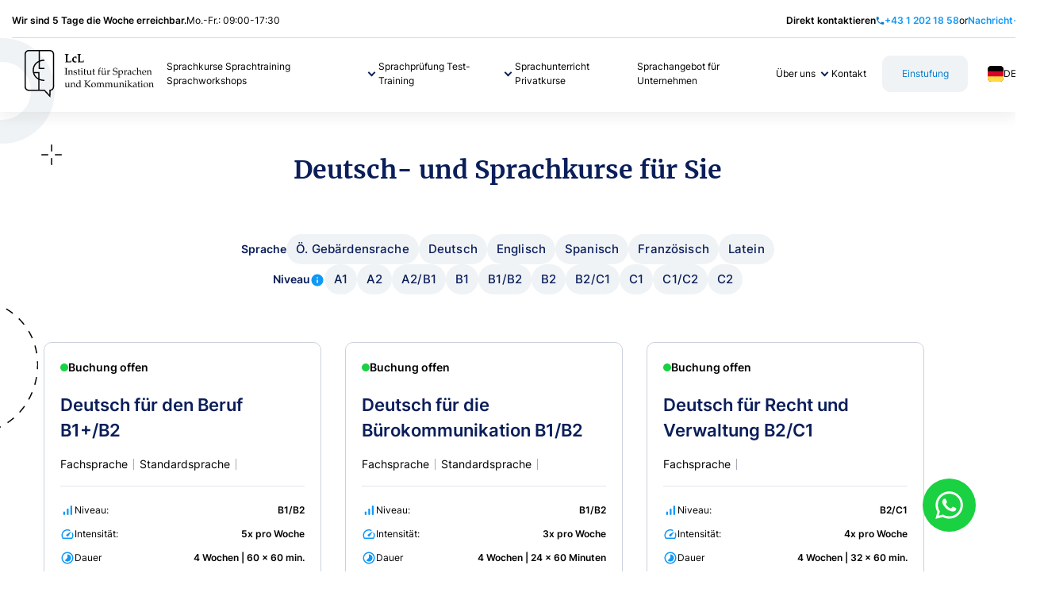

--- FILE ---
content_type: text/html; charset=utf-8
request_url: https://lcl-institut.at/kurse-fur-sie
body_size: 14684
content:
<!DOCTYPE html><html><head><meta charSet="utf-8"/><title>Deutsch- und Sprachkurse Wien für Sie | LcL-Sprachinstitut</title><meta name="description" content="Deutsch-, Englisch und andere Sprachkurse in Sprachschule Wien für Sie: direkt in der ältesten Gasse 1070 Wiens, Spittelbergasse 22."/><meta name="robots" content="index, follow, max-snippet:-1, max-image-preview:large, max-video-preview:-1"/><link rel="canonical" href="https://lcl-institut.at/kurse-fur-sie"/><meta property="og:locale" content="de_DE"/><meta property="og:type" content="article"/><meta property="og:title" content="Deutsch- und Sprachkurse für Sie"/><meta property="og:description" content="Deutsch-, Englisch und andere Sprachkurse in Sprachschule Wien für Sie: direkt in der ältesten Gasse 1070 Wiens, Spittelbergasse 22."/><meta property="og:url" content="https://lcl-institut.at/kurse-fur-sie"/><meta property="og:site_name" content="| LcL-Sprachinstitut"/><meta property="article:publisher" content="https://www.facebook.com/lcl.institut"/><meta property="article:modified_time" content="2023-05-15T12:20:39+00:00"/><meta name="twitter:card" content="summary_large_image"/><script type="application/ld+json" class="yoast-schema-graph">{"@context":"https://schema.org","@graph":[{"@type":"WebPage","@id":"https://lcl-institut.at/kurse-fur-sie","url":"https://lcl-institut.at/kurse-fur-sie","name":"Deutsch- und Sprachkurse Wien für Sie | LcL-Sprachinstitut","isPartOf":{"@id":"https://lcl-institut.at/#website"},"datePublished":"2023-02-24T08:02:22+00:00","dateModified":"2023-05-15T12:20:39+00:00","description":"Deutsch-, Englisch und andere Sprachkurse in Sprachschule Wien für Sie: direkt in der ältesten Gasse 1070 Wiens, Spittelbergasse 22.","breadcrumb":{"@id":"https://lcl-institut.at/kurse-fur-sie#breadcrumb"},"inLanguage":"de","potentialAction":[{"@type":"ReadAction","target":["https://lcl-institut.at/kurse-fur-sie"]}]},{"@type":"BreadcrumbList","@id":"https://lcl-institut.at/kurse-fur-sie#breadcrumb","itemListElement":[{"@type":"ListItem","position":1,"name":"Zuhause","item":"https://lcl-institut.at/"},{"@type":"ListItem","position":2,"name":"Deutsch- und Sprachkurse für Sie"}]},{"@type":"WebSite","@id":"https://lcl-institut.at/#website","url":"https://lcl-institut.at/","name":"LcL-Sprachinstitut Wien","description":"Wir lieben Sprachen! Lernen Sie mit uns Sprachen leben!","publisher":{"@id":"https://lcl-institut.at/#organization"},"alternateName":"LcL-Sprachschule-Wien","potentialAction":[{"@type":"SearchAction","target":{"@type":"EntryPoint","urlTemplate":"https://lcl-institut.at/?s={search_term_string}"},"query-input":{"@type":"PropertyValueSpecification","valueRequired":true,"valueName":"search_term_string"}}],"inLanguage":"de"},{"@type":"Organization","@id":"https://lcl-institut.at/#organization","name":"LcL-Sprachinstitut Wien","alternateName":"LcL-Sprachschule-Wien","url":"https://lcl-institut.at/","logo":{"@type":"ImageObject","inLanguage":"de","@id":"https://lcl-institut.at/#/schema/logo/image/","url":"https://lcl-institut.at/wp-content/uploads/2023/07/de-header-logo-8d4c0bbf82cfecdab9a2248a046994fc.svg","contentUrl":"https://lcl-institut.at/wp-content/uploads/2023/07/de-header-logo-8d4c0bbf82cfecdab9a2248a046994fc.svg","width":250,"height":92,"caption":"LcL-Sprachinstitut Wien"},"image":{"@id":"https://lcl-institut.at/#/schema/logo/image/"},"sameAs":["https://www.facebook.com/lcl.institut","https://www.linkedin.com/company/lcl-institut-fr-sprachen-und-kommunikation-gmbh/","https://www.instagram.com/lcl.institut/","https://www.tiktok.com/@lcl_institut"]}]}</script><meta name="viewport" content="width=device-width, initial-scale=1.0, maximum-scale=2.0, minimal-scale=1.0"/><link rel="alternate" hrefLang="en" href="https://lcl-institut.at/en/courses-for-you/"/><link rel="alternate" hrefLang="de" href="https://lcl-institut.at/"/><meta name="next-head-count" content="18"/><script>(function(w,d,s,l,i){w[l]=w[l]||[];w[l].push({'gtm.start':
new Date().getTime(),event:'gtm.js'});var f=d.getElementsByTagName(s)[0],
j=d.createElement(s),dl=l!='dataLayer'?'&l='+l:'';j.async=true;j.src=
'https://www.googletagmanager.com/gtm.js?id='+i+dl;f.parentNode.insertBefore(j,f);
})(window,document,'script','dataLayer','GTM-NG75B5S');</script><meta name="next-font-preconnect"/><link rel="preload" href="/_next/static/css/60b6f63e3d27eebb.css" as="style"/><link rel="stylesheet" href="/_next/static/css/60b6f63e3d27eebb.css" data-n-g=""/><link rel="preload" href="/_next/static/css/ca17cb92ab9fa337.css" as="style"/><link rel="stylesheet" href="/_next/static/css/ca17cb92ab9fa337.css" data-n-p=""/><link rel="preload" href="/_next/static/css/c2d10a16d3c4f878.css" as="style"/><link rel="stylesheet" href="/_next/static/css/c2d10a16d3c4f878.css" data-n-p=""/><noscript data-n-css=""></noscript><script defer="" nomodule="" src="/_next/static/chunks/polyfills-5cd94c89d3acac5f.js"></script><script src="/_next/static/chunks/webpack-63ff31314043e18a.js" defer=""></script><script src="/_next/static/chunks/framework-6599fb29435aee7e.js" defer=""></script><script src="/_next/static/chunks/main-028d306487ba82e6.js" defer=""></script><script src="/_next/static/chunks/pages/_app-770b7dfe5ef74d1b.js" defer=""></script><script src="/_next/static/chunks/3799-73e943d7ee3a7963.js" defer=""></script><script src="/_next/static/chunks/7896-4b582ac910bdb4ec.js" defer=""></script><script src="/_next/static/chunks/715-cd9553957fd218d8.js" defer=""></script><script src="/_next/static/chunks/6066-bc1ae0f41da148cc.js" defer=""></script><script src="/_next/static/chunks/4955-2dc38a9c5d686c21.js" defer=""></script><script src="/_next/static/chunks/4286-55fb613475f5195e.js" defer=""></script><script src="/_next/static/chunks/2282-bdf62821907f4fec.js" defer=""></script><script src="/_next/static/chunks/8100-5d701163dcd7db35.js" defer=""></script><script src="/_next/static/chunks/7765-59240f7dad77e167.js" defer=""></script><script src="/_next/static/chunks/3985-c03b754932eab2d0.js" defer=""></script><script src="/_next/static/chunks/pages/%5B...slug%5D-fcb3eeefa00a03b4.js" defer=""></script><script src="/_next/static/O8dzjWlg3qYp-oYbbOLSM/_buildManifest.js" defer=""></script><script src="/_next/static/O8dzjWlg3qYp-oYbbOLSM/_ssgManifest.js" defer=""></script><script src="/_next/static/O8dzjWlg3qYp-oYbbOLSM/_middlewareManifest.js" defer=""></script></head><body><noscript><iframe src="https://www.googletagmanager.com/ns.html?id=GTM-NG75B5S" height="0" width="0" style="display:none;visibility:hidden"></iframe></noscript><div id="__next"><script async="" src="https://www.googletagmanager.com/gtag/js?id=G-D9DJ3PW92S"></script><script>  window.dataLayer = window.dataLayer || [];
        function gtag(){dataLayer.push(arguments);}
        gtag('js', new Date());
        gtag('config', 'G-D9DJ3PW92S');</script><div class="WhatsAppBtn_whatsAppBtn__bMmP9 WhatsAppBtn_isFixed__Mv_LQ"><a href="https://wa.me/436645485103"><img src=""/></a></div><div><div class="Navigation_root__9H9pi"><div class="TopInfo_containerWrapper__EiyIZ container"><div class="TopInfo_topInfo__uglJg"><div class="TopInfo_leftColumn__oAOnk"><p class="TopInfo_bold___7eaJ TopInfo_hideOnMobile__wxx9s">Wir sind 5 Tage die Woche erreichbar.</p><p>Mo.-Fr.: 09:00-17:30</p></div><div class="TopInfo_rightColumn__OJVwX"><p class="TopInfo_bold___7eaJ TopInfo_hideOnMobile__wxx9s">Direkt kontaktieren</p><a class="TopInfo_bold___7eaJ TopInfo_topInfoLink__EPiAN" href="tel: 4312021858"><img src=""/><span>+43 1 202 18 58</span></a><p>or</p><a class="TopInfo_bold___7eaJ TopInfo_topInfoLink__EPiAN" href="/kontakt-lcl-sprachschule-deutsch-sprachen-labor"><span>Nachricht</span><img src=""/></a></div></div></div><nav class="navbar navbar-expand-lg navbar-light sticky-top"><div class="container"><a href="/"><span class="navbar-brand"><div><img src="/_next/static/images/de-header-logo-8d4c0bbf82cfecdab9a2248a046994fc.svg" class="Navigation_logo__oXZk_" alt="HeaderLogo"/></div></span></a><div class="navbar-collapse collapse" id="responsive-navbar-nav"><div class="navbar-nav"><div class="navbar-2lvl-menu nav-item dropdown"><a aria-haspopup="true" aria-expanded="false" id="collasible-nav-dropdown-Sprachkurse Sprachtraining Sprachworkshops" href="#" class="dropdown-toggle nav-link" role="button"><div class="navbar-1lvl-item"><div class="Navigation_dropdownLinkWrapper__HH9BF"><span>Sprachkurse Sprachtraining Sprachworkshops</span><div class="Navigation_dropdownToggleAffter__T7QCg"></div></div></div></a></div><div class="navbar-2lvl-menu nav-item dropdown"><a aria-haspopup="true" aria-expanded="false" id="collasible-nav-dropdown-Sprachprüfung Test-Training" href="#" class="dropdown-toggle nav-link" role="button"><div class="navbar-1lvl-item"><div class="Navigation_dropdownLinkWrapper__HH9BF"><span>Sprachprüfung Test-Training</span><div class="Navigation_dropdownToggleAffter__T7QCg"></div></div></div></a></div><a href="https://lcl-institut.at/privatkurse-deutsch-englisch-und-fremdsprache-sprachschule-wien-und-online"><div class="navbar-1lvl-item navbar-1lvl-link">Sprachunterricht Privatkurse</div></a><a href="https://lcl-institut.at/sprachkurse-workshops-fuer-ihre-firma-und-unternehmen-wien"><div class="navbar-1lvl-item navbar-1lvl-link">Sprachangebot für Unternehmen</div></a><div class="navbar-2lvl-menu nav-item dropdown"><a aria-haspopup="true" aria-expanded="false" id="collasible-nav-dropdown-Über uns" href="#" class="dropdown-toggle nav-link" role="button"><div class="navbar-1lvl-item"><div class="Navigation_dropdownLinkWrapper__HH9BF"><span>Über uns</span><div class="Navigation_dropdownToggleAffter__T7QCg"></div></div></div></a></div><a href="https://lcl-institut.at/kontakt-lcl-sprachschule-deutsch-sprachen-labor"><div class="navbar-1lvl-item navbar-1lvl-link">Kontakt</div></a><div class="Navigation_buttonWrapper__YShBy Navigation_desktopHidden__GddgL"><a href="/kurse-fur-sie#verify_level"><button type="button" class="Button_primary__X1gix  btn btn-primary"><div class="Button_wrapper___mZ4S">Einstufung<!-- --></div></button></a></div></div><div class="Navigation_mobileLanguageSwitchWrapper__j8BbL"><p class="Navigation_mobileLanguageLabel__DjDOq">Sprache der Website</p><div class="navbar-2lvl-menu LanguageSwitch_languageNavbar__0bbXF nav-item dropdown"><a aria-haspopup="true" aria-expanded="false" id="language-switch-dropdown" href="#" class="dropdown-toggle nav-link" role="button"><div class="navbar-1lvl-item"><div class="LanguageSwitch_dropdownLinkWrapper__rm_Kt"><img src="" class="LanguageSwitch_flagIcon__hCFIe"/> <!-- --><span>DE</span></div></div></a></div></div></div><div class="Navigation_buttonWrapper__YShBy Navigation_mobileHidden__U2KfR Navigation_hiddenSmallDesktop__um392"><a href="/kurse-fur-sie#verify_level"><button type="button" class="Button_secondary___r_Zi Button_primary__X1gix  btn btn-primary"><div class="Button_wrapper___mZ4S">Einstufung<!-- --></div></button></a></div><div class="Navigation_desktopLanguageSwitchWrapper__qWt__"><button aria-controls="responsive-navbar-nav" type="button" aria-label="Toggle navigation" class="navbar-toggler collapsed"><span class="navbar-toggler-icon"></span></button><div class="navbar-2lvl-menu LanguageSwitch_languageNavbar__0bbXF nav-item dropdown"><a aria-haspopup="true" aria-expanded="false" id="language-switch-dropdown" href="#" class="dropdown-toggle nav-link" role="button"><div class="navbar-1lvl-item"><div class="LanguageSwitch_dropdownLinkWrapper__rm_Kt"><img src="" class="LanguageSwitch_flagIcon__hCFIe"/> <!-- --><span>DE</span></div></div></a></div></div></div></nav><img src="" class="Navigation_leftCircle__DRuAq"/></div><main id="bootstrap-overrides"><section class="FadeIn_root__LZDl8 FadeIn_isVisible__HJkHO"><div style="height:50px"></div></section><section class="FadeIn_root__LZDl8"><div style="text-align:center" class="RichText_root__pL4qS container"><div class="row"><div class="col"><h2>Deutsch- und Sprachkurse für Sie</h2><div></div></div></div></div></section><section class="FadeIn_root__LZDl8"><div class="EventsFilter_root__xNL6Y EventsFilter_isCoursesForYou__sK58T"><img src="" class="EventsFilter_leftSwirt__APBhJ"/><img src="" class="EventsFilter_leftCircle__DvSMR"/><img src="" class="EventsFilter_rightSwirt__4_W8e"/><div class="container"><div class="EventsFilter_mainRow__USC0j row"><div class="col"><div class="Filter_root__XgnkU Filter_isCoursesForYou__VUd4u"><div class="Filter_filterSectionWrapper__8aJZL"><div class="FilterHeading_headingWrapper__1GHek"><h6>Sprache</h6></div><div class="FilterTagSection_root__94fmz FilterTagSection_isCoursesForYou__jImtv"><div class="FilterTagSection_tagsWrapper__Yo_NR"><div><button class="Tag_tagWrapper__NWSka">Ö. Gebärdensrache</button></div><div><button class="Tag_tagWrapper__NWSka">Deutsch</button></div><div><button class="Tag_tagWrapper__NWSka">Englisch</button></div><div><button class="Tag_tagWrapper__NWSka">Spanisch</button></div><div><button class="Tag_tagWrapper__NWSka">Französisch</button></div><div><button class="Tag_tagWrapper__NWSka">Latein</button></div></div></div></div><div class="Filter_filterSectionWrapper__8aJZL"><div class="FilterHeading_headingWrapper__1GHek"><h6>Niveau</h6><button type="button" class="FilterHeading_levelModalButton__8O3uW btn btn-primary"><img src=""/></button></div><div class="FilterTagSection_root__94fmz FilterTagSection_isCoursesForYou__jImtv"><div class="FilterTagSection_tagsWrapper__Yo_NR"><div><button class="Tag_tagWrapper__NWSka">A1</button></div><div><button class="Tag_tagWrapper__NWSka">A2</button></div><div><button class="Tag_tagWrapper__NWSka">A2/B1</button></div><div><button class="Tag_tagWrapper__NWSka">B1</button></div><div><button class="Tag_tagWrapper__NWSka">B1/B2</button></div><div><button class="Tag_tagWrapper__NWSka">B2</button></div><div><button class="Tag_tagWrapper__NWSka">B2/C1</button></div><div><button class="Tag_tagWrapper__NWSka">C1</button></div><div><button class="Tag_tagWrapper__NWSka">C1/C2</button></div><div><button class="Tag_tagWrapper__NWSka">C2</button></div></div></div></div></div></div><div class="col"><div class="EventsFilter_coursesContainer___C9Rm"><div class="EventsFilter_emptyListText__RIp6c EventsFilter_isCoursesForYou__sK58T">Wir sind dabei, passende Angebote für Sie zu erstellen.</div></div></div></div></div></div></section><section class="FadeIn_root__LZDl8"><div class="servicesComponent_rootImage__VYdLf"><img src="" class="servicesComponent_rightSwirt__UfrCX"/><div class="container"><div class="row"><div class="col"><div class="servicesComponent_wrapper___QmT6"><div class="servicesComponent_serviceWrapper__228F9"><div class="servicesComponent_iconWrapper__NxM_M"><img src="" class="servicesComponent_icon__XaLiS"/></div><div class="servicesComponent_contentWrapper__hT2mm"><h5>Deutschkurse</h5>
<div>
<p>Wir vermitteln Deutsch als neue Heimatsprache zur Integration sowie Fachsprache im beruflichen Umfeld mit Schwerpunkt Bürokommunikation, Medizin, Pflege. Sie haben das Ziel, auch in der deutschen Alltagssprache sicher Gespräche zu führen? <b>Sprechen </b>Sie in jedem Fall mit uns!</p>
</div>
<p><a href="/sprachkurse-deutsch-englisch-latein-oesterreichische-gebaerdensprache-sprachworkshops/deutschkurse-a1-c2-fuer-deutsch-integrations-pruefung-fachdeutsch-kurse">Ihre Deutschkurse</a></p></div></div><div class="servicesComponent_serviceWrapper__228F9"><div class="servicesComponent_iconWrapper__NxM_M"><img src="" class="servicesComponent_icon__XaLiS"/></div><div class="servicesComponent_contentWrapper__hT2mm"><h5><span data-sheets-value="{&quot;1&quot;:2,&quot;2&quot;:&quot;Englischkurse Englisch – eine Fremdsprache, die uns ja doch so vertraut ist. Lernen Sie, diese Weltsprache effizient in Ihrem Umfeld einzusetzen – in kürzester Zeit. Ihre Englischkurse&quot;}" data-sheets-userformat="{&quot;2&quot;:15297,&quot;3&quot;:{&quot;1&quot;:1},&quot;9&quot;:0,&quot;10&quot;:0,&quot;11&quot;:4,&quot;12&quot;:0,&quot;14&quot;:{&quot;1&quot;:3,&quot;3&quot;:1},&quot;15&quot;:&quot;Times&quot;,&quot;16&quot;:14}" data-sheets-textstyleruns="{&quot;1&quot;:0,&quot;2&quot;:{&quot;3&quot;:&quot;Arial&quot;,&quot;5&quot;:1}}{&quot;1&quot;:13,&quot;2&quot;:{&quot;3&quot;:&quot;Arial&quot;}}{&quot;1&quot;:166,&quot;2&quot;:{&quot;2&quot;:{&quot;1&quot;:2,&quot;2&quot;:16711680},&quot;6&quot;:1}}">Englischkurse</span></h5>
<div>
<p>Wir unterstützen Sie bei fundierter beruflicher wie privater Verwendung der Weltsprache Englisch, im Gebrauch vertraut und doch eine Fremdsprache. Sie wünschen, dass Ihnen American oder British English leicht von den Lippen geht? Lassen Sie in jedem Fall von sich <b>hören</b>!</p>
</div>
<p><a href="https://lcl-institut.at/sprachkurse-deutsch-englisch-latein-oesterreichische-gebaerdensprache-sprachworkshops/englischkurse-a1-bis-c2-business-englisch"><span data-sheets-value="{&quot;1&quot;:2,&quot;2&quot;:&quot;Englischkurse Englisch – eine Fremdsprache, die uns ja doch so vertraut ist. Lernen Sie, diese Weltsprache effizient in Ihrem Umfeld einzusetzen – in kürzester Zeit. Ihre Englischkurse&quot;}" data-sheets-userformat="{&quot;2&quot;:15297,&quot;3&quot;:{&quot;1&quot;:1},&quot;9&quot;:0,&quot;10&quot;:0,&quot;11&quot;:4,&quot;12&quot;:0,&quot;14&quot;:{&quot;1&quot;:3,&quot;3&quot;:1},&quot;15&quot;:&quot;Times&quot;,&quot;16&quot;:14}" data-sheets-textstyleruns="{&quot;1&quot;:0,&quot;2&quot;:{&quot;3&quot;:&quot;Arial&quot;,&quot;5&quot;:1}}{&quot;1&quot;:13,&quot;2&quot;:{&quot;3&quot;:&quot;Arial&quot;}}{&quot;1&quot;:166,&quot;2&quot;:{&quot;2&quot;:{&quot;1&quot;:2,&quot;2&quot;:16711680},&quot;6&quot;:1}}"> Ihre Englischkurse</span></a></p></div></div><div class="servicesComponent_serviceWrapper__228F9"><div class="servicesComponent_iconWrapper__NxM_M"><img src="" class="servicesComponent_icon__XaLiS"/></div><div class="servicesComponent_contentWrapper__hT2mm"><h5><span data-sheets-value="{&quot;1&quot;:2,&quot;2&quot;:&quot;Lateinkurse Mit uns fahren Sie beim Lateinlernen nicht aus der Haut. Schaffen Sie mit links Ihre Lateinisch-Prüfung. Ihre Lateinkurse&quot;}" data-sheets-userformat="{&quot;2&quot;:31743,&quot;3&quot;:{&quot;1&quot;:1},&quot;4&quot;:{&quot;1&quot;:3,&quot;3&quot;:2},&quot;5&quot;:{&quot;1&quot;:[{&quot;1&quot;:2,&quot;2&quot;:0,&quot;5&quot;:{&quot;1&quot;:0}},{&quot;1&quot;:0,&quot;2&quot;:0,&quot;3&quot;:3},{&quot;1&quot;:1,&quot;2&quot;:0,&quot;4&quot;:1}]},&quot;6&quot;:{&quot;1&quot;:[{&quot;1&quot;:2,&quot;2&quot;:0,&quot;5&quot;:{&quot;1&quot;:0}},{&quot;1&quot;:0,&quot;2&quot;:0,&quot;3&quot;:3},{&quot;1&quot;:1,&quot;2&quot;:0,&quot;4&quot;:1}]},&quot;7&quot;:{&quot;1&quot;:[{&quot;1&quot;:2,&quot;2&quot;:0,&quot;5&quot;:{&quot;1&quot;:0}},{&quot;1&quot;:0,&quot;2&quot;:0,&quot;3&quot;:3},{&quot;1&quot;:1,&quot;2&quot;:0,&quot;4&quot;:1}]},&quot;8&quot;:{&quot;1&quot;:[{&quot;1&quot;:2,&quot;2&quot;:0,&quot;5&quot;:{&quot;1&quot;:0}},{&quot;1&quot;:0,&quot;2&quot;:0,&quot;3&quot;:3},{&quot;1&quot;:1,&quot;2&quot;:0,&quot;4&quot;:1}]},&quot;9&quot;:0,&quot;10&quot;:0,&quot;11&quot;:4,&quot;12&quot;:0,&quot;14&quot;:{&quot;1&quot;:3,&quot;3&quot;:1},&quot;15&quot;:&quot;Times&quot;,&quot;16&quot;:14,&quot;17&quot;:1}" data-sheets-textstyleruns="{&quot;1&quot;:0}{&quot;1&quot;:12,&quot;2&quot;:{&quot;5&quot;:0}}{&quot;1&quot;:116}{&quot;1&quot;:117,&quot;2&quot;:{&quot;2&quot;:{&quot;1&quot;:2,&quot;2&quot;:16711680},&quot;5&quot;:0,&quot;6&quot;:1}}">Spanischkurse</span></h5>
<p><span style="font-size: revert;">Wir machen Sie sprachlich fit, damit Sie bald nicht nur Spanisch verstehen, sondern ebenso seine Melodie, Landeskunde und Anwendung für Freizeit oder Studium – <strong>Schreiben</strong> Sie uns in jedem Fall!</span></p>
<p><a href="https://lcl-institut.at/sprachschule-deutsch-sprachkurse/spanisch-sprachkurse">Ihre Spanischkurse</a></p></div></div><div class="servicesComponent_serviceWrapper__228F9"><div class="servicesComponent_iconWrapper__NxM_M"><img src="" class="servicesComponent_icon__XaLiS"/></div><div class="servicesComponent_contentWrapper__hT2mm"><h5>Französischkurse</h5>
<div>
<p>Wir machen Sie mit der unverwechselbaren Timbre des Französischen vertraut, und noch mehr: mit ihrer präzisen Grammatik und ihren Länderunterschiede für Freizeit und Job. Wir <strong>lesen</strong> gerne von Ihnen!</p>
</div>
<p><a href="https://lcl-institut.at/sprachschule-deutsch-sprachkurse/franzoesisch-sprachkurse"><span data-sheets-value="{&quot;1&quot;:2,&quot;2&quot;:&quot;Österreichische Gebärdensprache Eine lebende Sprache, die kaum als Fremdsprache bekannt ist. Kommunizieren Sie erfolgreich mit Ihren gehörlosen Mitmenschen. Ihre Kurse in Gebärdensprache&quot;}" data-sheets-userformat="{&quot;2&quot;:15297,&quot;3&quot;:{&quot;1&quot;:1},&quot;9&quot;:0,&quot;10&quot;:0,&quot;11&quot;:4,&quot;12&quot;:0,&quot;14&quot;:{&quot;1&quot;:3,&quot;3&quot;:1},&quot;15&quot;:&quot;Times&quot;,&quot;16&quot;:14}" data-sheets-textstyleruns="{&quot;1&quot;:0,&quot;2&quot;:{&quot;3&quot;:&quot;Arial&quot;,&quot;5&quot;:1}}{&quot;1&quot;:32,&quot;2&quot;:{&quot;3&quot;:&quot;Arial&quot;}}{&quot;1&quot;:157,&quot;2&quot;:{&quot;2&quot;:{&quot;1&quot;:2,&quot;2&quot;:16711680},&quot;6&quot;:1}}">Ihre Französischkurse</span></a></p></div></div></div></div></div></div></div></section><section class="FadeIn_root__LZDl8"><div style="height:100px"></div></section><section class="FadeIn_root__LZDl8"><div class="HowToJoin_root__iuZw_"><img src="" class="HowToJoin_leftSwirt__MQFqP"/><div class="container-sm"><h2 class="HowToJoin_title__O7QCM">In 4 Schritten zum Kurs</h2><div class="HowToJoin_stepsWrapper__5dYBG row"><div class="HowToJoin_stepsSpacer__5mygH"></div><div class="HowToJoin_stepWrapper__jETqy"><div class="HowToJoin_stepNumber__6bbgw">01</div><div class="HowToJoin_graphicWrapper__ntowp"><img src=""/></div><h4 class="HowToJoin_stepTitle__K8_Qv">Sie buchen</h4><p>Sie wählen Ihren gewünschten Sprachkurs aus und melden sich an. </p></div><div class="HowToJoin_stepWrapper__jETqy"><div class="HowToJoin_stepNumber__6bbgw">02</div><div class="HowToJoin_graphicWrapper__ntowp"><img src=""/></div><h4 class="HowToJoin_stepTitle__K8_Qv">Wir organisieren</h4><p>Wir organisieren Ihren Kurs und senden Ihnen die Rechnung.</p></div><div class="HowToJoin_stepWrapper__jETqy"><div class="HowToJoin_stepNumber__6bbgw">03</div><div class="HowToJoin_graphicWrapper__ntowp"><img src=""/></div><h4 class="HowToJoin_stepTitle__K8_Qv">Sie zahlen</h4><p>Sie wählen die gewünschte Zahlungsmethode aus und bezahlen den Kursbeitrag.</p></div><div class="HowToJoin_stepWrapper__jETqy"><div class="HowToJoin_stepNumber__6bbgw">04</div><div class="HowToJoin_graphicWrapper__ntowp"><img src=""/></div><h4 class="HowToJoin_stepTitle__K8_Qv">Wir bestätigen</h4><p>Wir senden Ihnen die Buchungsbestätigung per E-Mail, sobald wir die Zahlung erhalten.</p></div></div></div></div></section></main><footer class="Footer_root__bgmye"><img src="" class="Footer_rightElipse__AfmMk"/><div class="container"><div class="Footer_container__C8cmA row"><div class="Footer_column__My2Kj col-md-3 col-sm"><div class="Footer_logoComponent__rAh4f"><div><img src="/_next/static/images/de-footer-logo-ea4861f5db299473855ba9597346e75c.svg" alt="HeaderLogo"/></div></div><div class="Footer_firstColumnContent__eZjD8"><div class="Footer_placeInfo__NF3PH"><h6>LcL-Institut für Sprachen und Kommunikation GmbH</h6><h6>Spittelberggasse 22</h6><h6>1070 Wien</h6></div><div class="Footer_contactInfo__o6rX_"><a href="tel: +43 1 202 18 58">+43 1 202 18 58</a><a href="mailto: team@lcl-institut.at">team@lcl-institut.at</a></div><div class="Footer_socialsWrapper__5Ab10"><a class="SingleSocial_singleSocial__mRrzc" target="_blank" href="https://www.tiktok.com/@lclinstitut"><img src=""/></a><a class="SingleSocial_singleSocial__mRrzc" target="_blank" href="https://www.facebook.com/lcl.institut/?show_switched_toast=0&amp;show_invite_to_follow=0&amp;show_switched_tooltip=0&amp;show_podcast_settings=0&amp;show_community_transition=0&amp;show_community_review_changes=0&amp;show_community_rollback=0&amp;show_follower_visibility_disclosure=0"><img src=""/></a><a class="SingleSocial_singleSocial__mRrzc" target="_blank" href="https://www.linkedin.com/company/lcl-institut-f%C3%BCr-sprachen-und-kommunikation-gmbh/"><img src=""/></a><a class="SingleSocial_singleSocial__mRrzc" target="_blank" href="https://www.instagram.com/lclsprachinstitut/"><img src=""/></a></div><div class="Footer_contactLinks__LadRy"></div></div></div><div class="Footer_column__My2Kj col-md-3 col-sm"><h6 class="Footer_menuTitle__0t7es">Menu</h6><div class="Footer_firstMenuItemContainer__TVRaY"><a href="https://lcl-institut.at/sprachschule-deutsch-sprachkurse">Sprachkurse Sprachtraining Sprachworkshops</a><a href="https://lcl-institut.at/pruefungsvorbereitung-deutsch-test-sprachpruefungen-a1-c2">Sprachprüfung Test-Training</a><a href="https://lcl-institut.at/privatkurse-deutsch-englisch-und-fremdsprache-sprachschule-wien-und-online">Sprachunterricht Privatkurse</a><a href="https://lcl-institut.at/sprachkurse-workshops-fuer-ihre-firma-und-unternehmen-wien">Sprachangebot für Unternehmen</a></div></div><div class="Footer_column__My2Kj col-md-6 col-sm"><h6 class="Footer_menuTitle__0t7es">Kursangebote</h6><div class="Footer_lastMenuItemContainer__ztfJg"><a href="https://lcl-institut.at/sprachschule-deutsch-sprachkurse/deutschkurse-a1-c2-fuer-deutsch-integrations-pruefung-fachdeutsch-kurse">Deutsch-Sprachkurse</a><a href="https://lcl-institut.at/sprachschule-deutsch-sprachkurse/deutschkurse-a1-c2-fuer-deutsch-integrations-pruefung-fachdeutsch-kurse/deutsch-fuer-bau-technik-und-ingenieurwesen/deutsch-fuer-bauingenieure-architekten-und-bauwesen-b2">Deutsch für Bauingenieure, Architekten und Bauwesen B2+</a><a href="https://lcl-institut.at/sprachschule-deutsch-sprachkurse/englischkurse-a1-bis-c2-business-englisch">Englisch-Sprachkurse</a><a href="https://lcl-institut.at/sprachschule-deutsch-sprachkurse/englischkurse-a1-bis-c2-business-englisch/englisch-fuer-die-luftfahrtindustrie-b1">Englisch für die Luftfahrtindustrie B1</a><a href="https://lcl-institut.at/pruefungsvorbereitung-deutsch-test-sprachpruefungen-a1-c2/ielts-kurs-und-vorbereitung-auf-die-pruefung">IELTS-Kurs und Vorbereitung auf die Prüfung</a><a href="https://lcl-institut.at/sprachschule-deutsch-sprachkurse/englischkurse-a1-bis-c2-business-englisch/englischkurs-fuer-finanzen-und-buchhaltung-b2">Englischkurs für Finanzen und Buchhaltung B2+</a><a href="https://lcl-institut.at/sprachschule-deutsch-sprachkurse/englischkurse-a1-bis-c2-business-englisch/englischkurs-fuer-architekten-und-bauingenieure-b2-c1">Englischkurs für Architekten und Bauingenieure B2/C1</a><a href="https://lcl-institut.at/sprachschule-deutsch-sprachkurse/spanisch-sprachkurse">Spanisch-Sprachkurse A1/A2/B1</a><a href="https://lcl-institut.at/sprachschule-deutsch-sprachkurse/spanischkurs-fuer-die-wirtschaft-a1-a2-b1-b2">Spanischkurs für die Wirtschaft A1/A2/B1/B2</a><a href="https://lcl-institut.at/sprachschule-deutsch-sprachkurse/franzoesisch-sprachkurse">Französisch-Sprachkurse</a><a href="https://lcl-institut.at/sprachschule-deutsch-sprachkurse/phonetik-kurs-in-deutsch-englisch-franzoesisch-spanisch-und-fremdsprachen">Phonetik-Kurs in Deutsch, Englisch, Französisch, Spanisch und Fremdsprachen</a><a href="https://lcl-institut.at/">Sprachkurs am Wochenende in Deutsch oder Englisch A1-C2</a><a href="https://lcl-institut.at/sprachschule-deutsch-sprachkurse/ferienkurse-und-sprachaufenthalt-in-wien">Ferienkurse und Sprachaufenthalt in Wien</a><a href="https://lcl-institut.at/sprachschule-deutsch-sprachkurse/oegs-sprachkurse">ÖGS-Sprachkurse</a><a href="https://lcl-institut.at/sprachworkshops-literarisches-szenisches-schreiben-und-sprachkommunikation">Sprachworkshops</a><a href="https://lcl-institut.at/deutschkurse-englisch-sprachtraining-latein-oesterreichische-gebaerdensprache-sprachworkshops/sprachunterricht-60-plus-senioren-akademie-spittelberg-1070">Seniorenakademie</a></div></div></div></div></footer><div class="Footer_socialBar__CNdtN"><div class="Footer_socialBarFooterContainer__X7e8t container"><div><p>© 2022 LcL Institute Vienna</p></div><div><a href="https://lcl-institut.at/allgemeine-geschaeftsbedingungen-sprachschule-wien-deutsch-fremdsprachen">Unsere AGB</a><a href="https://lcl-institut.at/datenschutzerklaerung-quellennachweis-sprachkurse-sprachworkshops">Erklärung Datenschutz</a><a href="https://lcl-institut.at/kontakt-lcl-sprachschule-deutsch-sprachen-labor">Impressum des LcL-Instituts</a></div></div></div></div></div><script id="__NEXT_DATA__" type="application/json">{"props":{"pageProps":{"title":"Deutsch- und Sprachkurse für Sie","data":[{"id":"lazyblock/spacer","attrs":{"heightValue":50}},{"id":"lazyblock/rich-text","attrs":{"header":"Deutsch- und Sprachkurse für Sie","text":"","alignment":"center"}},{"id":"lazyblock/courses-fillter-grid","attrs":{"courses":[{"id":409,"title":"Deutsch für den Beruf B1+/B2","slug":"https://lcl-institut.at/sprachschule-deutsch-sprachkurse/deutschkurse-a1-c2-fuer-deutsch-integrations-pruefung-fachdeutsch-kurse/deutsch-fuer-bau-technik-und-ingenieurwesen/deutsch-im-beruf-b1-b2-wien-branchenuebergreifende-kommunikation-fuer-den-arbeitsalltag","forWho":["Fachsprache","Standardsprache"],"level":"B1/B2","intesity":"5x pro Woche","intesity_id":"Intensive","language_id":"deutsch","duration":"4 Wochen | 60 x 60 min.","group":"Max. 8 Personen","materials":"Bei uns erhältlich","price":720,"additionalText":"","description":"","durationInMonths":1},{"id":363,"title":"Deutsch für die Bürokommunikation B1/B2","slug":"https://lcl-institut.at/sprachschule-deutsch-sprachkurse/deutschkurse-a1-c2-fuer-deutsch-integrations-pruefung-fachdeutsch-kurse/deutsch-fuer-buero-wirtschaft-recht-und-management/deutsch-fuer-die-buerokommunikation-b1-b2","forWho":["Fachsprache","Standardsprache"],"level":"B1/B2","intesity":"3x pro Woche","intesity_id":"Regular","language_id":"deutsch","duration":"4 Wochen | 24 x 60 Minuten ","group":"Max. 8 Personen","materials":"Bei uns erhältlich","price":480,"additionalText":"","description":"","durationInMonths":1},{"id":388,"title":"Deutsch für Recht und Verwaltung B2/C1","slug":"https://lcl-institut.at/sprachschule-deutsch-sprachkurse/deutschkurse-a1-c2-fuer-deutsch-integrations-pruefung-fachdeutsch-kurse/deutsch-fuer-buero-wirtschaft-recht-und-management/deutsch-fuer-recht-und-verwaltung-b2-c1","forWho":["Fachsprache"],"level":"B2/C1","intesity":"4x pro Woche","intesity_id":"Intensive","language_id":"deutsch","duration":"4 Wochen | 32  x 60 min.","group":"Max. 8 Personen","materials":"Bei uns erhältlich","price":1120,"additionalText":"","description":"","durationInMonths":1},{"id":415,"title":"Deutsch für Bauingenieure, Architekten und Bauwesen B2+","slug":"https://lcl-institut.at/sprachschule-deutsch-sprachkurse/deutschkurse-a1-c2-fuer-deutsch-integrations-pruefung-fachdeutsch-kurse/deutsch-fuer-bau-technik-und-ingenieurwesen/deutsch-fuer-bauingenieure-architekten-und-bauwesen-b2","forWho":["Fachsprache"],"level":"B2+","intesity":"4x pro Woche","intesity_id":"Intensive","language_id":"deutsch","duration":"4 Wochen | 40 x 60 min. ","group":"Max. 8 Personen","materials":"Bei uns erhältlich","price":940,"additionalText":"","description":"","durationInMonths":1},{"id":364,"title":"Deutsch für Führungsberufe und Verhandlungen C1/C2","slug":"https://lcl-institut.at/sprachschule-deutsch-sprachkurse/deutschkurse-a1-c2-fuer-deutsch-integrations-pruefung-fachdeutsch-kurse/deutsch-fuer-buero-wirtschaft-recht-und-management/deutsch-fuer-fuehrungsberufe-und-verhandlungen-c1-c2","forWho":["Fachsprache","Standardsprache"],"level":"C1/C2","intesity":"3x pro Woche","intesity_id":"Semi Intensive","language_id":"deutsch","duration":"8 Wochen | 36 x 60 min.","group":"Max. 8 Personen","materials":"Bei uns erhältlich","price":1240,"additionalText":"","description":"","durationInMonths":2},{"id":198,"title":"Deutsch-Konversationskurs A2/B1","slug":"https://lcl-institut.at/sprachschule-deutsch-sprachkurse/deutschkurse-a1-c2-fuer-deutsch-integrations-pruefung-fachdeutsch-kurse/deutsch-konversationskurse/deutsch-konversationskurs-a2-b1","forWho":["Standardsprache"],"level":"A2/B1","intesity":"2x pro Woche","intesity_id":"Regular","language_id":"deutsch","duration":"4 Wochen | 16 x 60 min.","group":"Max. 8 Personen","materials":"Bei uns erhältlich","price":380,"additionalText":"","description":"","durationInMonths":1},{"id":199,"title":"Deutsch-Konversationskurs B2/C1","slug":"https://lcl-institut.at/sprachschule-deutsch-sprachkurse/deutschkurse-a1-c2-fuer-deutsch-integrations-pruefung-fachdeutsch-kurse/deutsch-konversationskurse/deutsch-konversationskurs-b2-c1","forWho":["Standardsprache"],"level":"B2/C1","intesity":"2x pro Woche","intesity_id":"Regular","language_id":"deutsch","duration":"4 Wochen | 16 x 60 min.","group":"Max. 8 Personen","materials":"Bei uns erhältlich","price":380,"additionalText":"","description":"","durationInMonths":1},{"id":184,"title":"Deutsch Praktische Grammatik A","slug":"https://lcl-institut.at/sprachschule-deutsch-sprachkurse/deutschkurse-a1-c2-fuer-deutsch-integrations-pruefung-fachdeutsch-kurse/deutsche-rechtschreibung-grammatik/deutsch-praktische-grammatik-a","forWho":["Standardsprache"],"level":"A","intesity":"2x pro Woche","intesity_id":"Regular","language_id":"deutsch","duration":"4 Wochen | 16 x 60 min.","group":"Max. 8 Personen","materials":"Bei uns erhältlich","price":380,"additionalText":"","description":"","durationInMonths":1},{"id":183,"title":"Deutsch Praktische Grammatik B","slug":"https://lcl-institut.at/sprachschule-deutsch-sprachkurse/deutschkurse-a1-c2-fuer-deutsch-integrations-pruefung-fachdeutsch-kurse/deutsche-rechtschreibung-grammatik/deutsch-praktische-grammatik-b","forWho":["Standardsprache"],"level":"B","intesity":"2x pro Woche","intesity_id":"Regular","language_id":"deutsch","duration":"4 Wochen | 16 x 60 min.","group":"Max. 8 Personen","materials":"Bei uns erhältlich","price":380,"additionalText":"","description":"","durationInMonths":1},{"id":182,"title":"Deutsch Praktische Grammatik C","slug":"https://lcl-institut.at/sprachschule-deutsch-sprachkurse/deutschkurse-a1-c2-fuer-deutsch-integrations-pruefung-fachdeutsch-kurse/deutsche-rechtschreibung-grammatik/deutsch-praktische-grammatik-c","forWho":["Standardsprache"],"level":"C","intesity":"2x pro Woche","intesity_id":"Regular","language_id":"deutsch","duration":"4 Wochen | 16 x 60 min.","group":"Max. 8 Personen","materials":"Bei uns erhältlich","price":380,"additionalText":"","description":"","durationInMonths":1},{"id":408,"title":"Deutsch-Einstiegskurs für Tourismusberufe und Gastgewerbe A2/B1","slug":"https://lcl-institut.at/sprachschule-deutsch-sprachkurse/deutschkurse-a1-c2-fuer-deutsch-integrations-pruefung-fachdeutsch-kurse/deutsch-fuer-buero-wirtschaft-recht-und-management/deutsch-einstiegskurs-fuer-tourismusberufe-und-hospitalisierung-a2-b1","forWho":["Fachsprache","Standardsprache"],"level":"A2/B1","intesity":"4 x pro Woche","intesity_id":"Intensive","language_id":"deutsch","duration":"4 Wochen | 50 x 60 min.","group":"Max. 8 Personen","materials":"Bei uns erhältlich","price":680,"additionalText":"","description":"","durationInMonths":1},{"id":412,"title":"Deutsch-Intensivkurs B2.1 und B2.2","slug":"https://lcl-institut.at/sprachschule-deutsch-sprachkurse/deutschkurse-a1-c2-fuer-deutsch-integrations-pruefung-fachdeutsch-kurse/deutschkurse-standardsprache-fuer-alltag-beruf-studium/deutsch-intensivkurs-b2","forWho":["Standardsprache"],"level":"B2","intesity":"4x pro Woche","intesity_id":"Intensive","language_id":"deutsch","duration":"8 Wochen | 96 x 60 min.","group":"Max. 8 Personen","materials":"Bei uns erhältlich","price":992,"additionalText":"","description":"","durationInMonths":2},{"id":411,"title":"Deutsch-Intensivkurs C1.1 und C1.2","slug":"https://lcl-institut.at/sprachschule-deutsch-sprachkurse/deutschkurse-a1-c2-fuer-deutsch-integrations-pruefung-fachdeutsch-kurse/deutschkurse-standardsprache-fuer-alltag-beruf-studium/deutsch-intensivkurs-c1","forWho":["Standardsprache"],"level":"C1","intesity":"4x pro Woche","intesity_id":"Intensive","language_id":"deutsch","duration":"8 Wochen | 96 x 60 min. ","group":"Max. 8 Personen","materials":"Bei uns erhältlich ","price":992,"additionalText":"","description":"","durationInMonths":2},{"id":420,"title":"Deutsch-Intensivkurs C2.1 und C2.2","slug":"https://lcl-institut.at/sprachschule-deutsch-sprachkurse/deutschkurse-a1-c2-fuer-deutsch-integrations-pruefung-fachdeutsch-kurse/deutschkurse-standardsprache-fuer-alltag-beruf-studium/deutsch-intensivkurs-c2","forWho":["Standardsprache"],"level":"C2","intesity":"4x pro Woche","intesity_id":"Intensive","language_id":"deutsch","duration":"8 Wochen | 96 x 60 min. ","group":"8 Personen ","materials":"Bei uns erhältlich","price":992,"additionalText":"","description":"","durationInMonths":2},{"id":189,"title":"Deutsch-Intensivkurs mit Werte- und Orientierungswissen A1.1 und A1.2","slug":"https://lcl-institut.at/","forWho":["Standardsprache"],"level":"A1","intesity":"4x pro Woche","intesity_id":"Intensive","language_id":"deutsch","duration":"8 Wochen | 80 x 60 min.","group":"Max. 8 Personen","materials":"Bei uns erhältlich","price":840,"additionalText":"","description":"","durationInMonths":2},{"id":190,"title":"Deutsch-Intensivkurs mit Werte- und Orientierungswissen A2.1 und A2.2","slug":"https://lcl-institut.at/","forWho":["Standardsprache"],"level":"A2","intesity":"4x pro Woche","intesity_id":"Intensive","language_id":"deutsch","duration":"8 Wochen | 80 x 60 min.","group":"Max. 8 Personen","materials":"Bei uns erhältlich","price":840,"additionalText":"","description":"","durationInMonths":2},{"id":192,"title":"Deutsch-Intensivkurs B1 mit Prüfungsvorbereitung","slug":"https://lcl-institut.at/sprachschule-deutsch-sprachkurse/deutschkurse-a1-c2-fuer-deutsch-integrations-pruefung-fachdeutsch-kurse/deutschkurse-standardsprache-fuer-alltag-beruf-studium/deutsch-intensivkurs-b1-mit-pruefungsvorbereitung","forWho":["Standardsprache"],"level":"B1","intesity":"4x pro Woche","intesity_id":"Intensive","language_id":"deutsch","duration":"8 Wochen | 64 x 60 min.","group":"Max. 8 Personen","materials":"Bei uns erhältlich","price":820,"additionalText":"","description":"","durationInMonths":1},{"id":196,"title":"Deutschkurs für den Medizinberuf B2+/C1 – Vorbereitung auf die ÖÄK-Prüfung","slug":"https://lcl-institut.at/sprachschule-deutsch-sprachkurse/deutschkurse-a1-c2-fuer-deutsch-integrations-pruefung-fachdeutsch-kurse/deutsch-fuer-medizin-pflege-pharmazie-und-zahnmedizin/deutschkurs-fuer-den-medizinberuf-b2-c1-vorbereitung-auf-die-oeaek-pruefung","forWho":["Fachsprache"],"level":"B2/C1","intesity":"4x pro Woche","intesity_id":"Intensive","language_id":"deutsch","duration":"4 Wochen | 40 x 60 min.","group":"Min. 3 Personen | Max. 8 Personen","materials":"Bei uns erhältlich","price":880,"additionalText":"","description":"","durationInMonths":1},{"id":187,"title":"Deutschkurs für Pflegeberufe und Heilanstalten B1/B2","slug":"https://lcl-institut.at/sprachschule-deutsch-sprachkurse/deutschkurse-a1-c2-fuer-deutsch-integrations-pruefung-fachdeutsch-kurse/deutsch-fuer-medizin-pflege-pharmazie-und-zahnmedizin/deutschkurs-fuer-pflegeberufe-und-heilanstalten-b1-b2","forWho":["Fachsprache"],"level":"B1/B2","intesity":"5x pro Woche","intesity_id":"Intensive","language_id":"deutsch","duration":"4 Wochen | 50 x 60 min.","group":"Max. 8 Personen","materials":"Bei uns erhältlich","price":840,"additionalText":"","description":"","durationInMonths":1},{"id":191,"title":"Deutschkurs kompakt B2","slug":"https://lcl-institut.at/sprachschule-deutsch-sprachkurse/deutschkurse-a1-c2-fuer-deutsch-integrations-pruefung-fachdeutsch-kurse/deutschkurse-kompakt/deutschkurs-kompakt-b2","forWho":["Standardsprache"],"level":"B2","intesity":"3x pro Woche","intesity_id":"Semi Intensive","language_id":"deutsch","duration":"8 Wochen | 72 x 60 min.","group":"Max. 8 Personen","materials":"Bei uns erhältlich","price":950,"additionalText":"","description":"","durationInMonths":2},{"id":195,"title":"Deutschkurs kompakt C1","slug":"https://lcl-institut.at/sprachschule-deutsch-sprachkurse/deutschkurse-a1-c2-fuer-deutsch-integrations-pruefung-fachdeutsch-kurse/deutschkurse-kompakt/deutschkurs-kompakt-c1","forWho":["Standardsprache"],"level":"C1","intesity":"3x pro Woche","intesity_id":"Semi Intensive","language_id":"deutsch","duration":"8 Wochen | 72 x 60 min.","group":"Max. 8 Personen","materials":"Bei uns erhältlich","price":950,"additionalText":"","description":"","durationInMonths":2},{"id":194,"title":"Deutschkurs kompakt C2","slug":"https://lcl-institut.at/sprachschule-deutsch-sprachkurse/deutschkurse-a1-c2-fuer-deutsch-integrations-pruefung-fachdeutsch-kurse/deutschkurse-kompakt/deutschkurs-kompakt-c2","forWho":["Standardsprache"],"level":"C2","intesity":"3x pro Woche","intesity_id":"Semi Intensive","language_id":"deutsch","duration":"8 Wochen | 72 x 60 min.","group":"Max. 8 Personen","materials":"Bei uns erhältlich","price":950,"additionalText":"","description":"","durationInMonths":2},{"id":277,"title":"Deutschkurs kompakt A2","slug":"https://lcl-institut.at/","forWho":["Standardsprache"],"level":"A2","intesity":"3x pro Woche","intesity_id":"Semi Intensive","language_id":"deutsch","duration":"8 Wochen | 48 x 60 min.","group":"Max. 8 Personen","materials":"Bei uns erhältlich","price":640,"additionalText":"","description":"","durationInMonths":2},{"id":276,"title":"Deutschkurs kompakt B1","slug":"https://lcl-institut.at/","forWho":["Standardsprache"],"level":"B1","intesity":"3x pro Woche","intesity_id":"Semi Intensive","language_id":"deutsch","duration":"8 Wochen | 48 x 60 min.","group":"Max. 8 Personen","materials":"Bei uns erhältlich","price":640,"additionalText":"","description":"","durationInMonths":2},{"id":185,"title":"Die neue deutsche Rechtschreibung","slug":"https://lcl-institut.at/sprachschule-deutsch-sprachkurse/deutschkurse-a1-c2-fuer-deutsch-integrations-pruefung-fachdeutsch-kurse/deutsche-rechtschreibung-grammatik/die-neue-deutsche-rechtschreibung","forWho":["Standardsprache"],"level":"B1","intesity":"2x pro Woche","intesity_id":"Regular","language_id":"deutsch","duration":"4 Wochen | 16 x 60 min.","group":"Max. 8 Personen","materials":"Bei uns erhältlich","price":380,"additionalText":"","description":"","durationInMonths":1},{"id":202,"title":"Englisch-Konversationskurs A2/B1","slug":"https://lcl-institut.at/sprachschule-deutsch-sprachkurse/englischkurse-konversation-a2-b1-b2-c1/englisch-konversationskurs-a2-b1","forWho":["Standardsprache"],"level":"A2/B1","intesity":"2x pro Woche","intesity_id":"Regular","language_id":"englisch","duration":"4 Wochen | 16 x 60 min.","group":"Max. 8 Personen","materials":"Bei uns erhältlich","price":380,"additionalText":"","description":"","durationInMonths":1},{"id":203,"title":"Englisch-Konversationskurs B2/C1","slug":"https://lcl-institut.at/sprachschule-deutsch-sprachkurse/englischkurse-konversation-a2-b1-b2-c1/englisch-konversationskurs-b2-c1","forWho":["Standardsprache"],"level":"B2/C1","intesity":"2x pro Woche","intesity_id":"Regular","language_id":"englisch","duration":"4 Wochen | 16 x 60 min.","group":"Max. 8 Personen","materials":"Bei uns erhältlich","price":380,"additionalText":"","description":"","durationInMonths":1},{"id":340,"title":"Englisch-Intensivkurs A1","slug":"https://lcl-institut.at/sprachschule-deutsch-sprachkurse/englischkurse-a1-bis-c2-business-englisch/englischkurse-fuer-alltaegliche-kommunikation-a1-c2/englischkurs-intensiv-a1","forWho":["Standardsprache"],"level":"A1","intesity":"4x pro Woche","intesity_id":"Intensive","language_id":"englisch","duration":"4 Wochen | 40 x 60 min. ","group":"Max. 8 Personen ","materials":"Bei uns erhältlich","price":640,"additionalText":"","description":"","durationInMonths":1},{"id":341,"title":"Englisch-Intensivkurs A2","slug":"https://lcl-institut.at/sprachschule-deutsch-sprachkurse/englischkurse-a1-bis-c2-business-englisch/englischkurse-fuer-alltaegliche-kommunikation-a1-c2/englischkurs-intensiv-a2","forWho":["Standardsprache"],"level":"A2","intesity":"4x pro Woche","intesity_id":"Intensive","language_id":"englisch","duration":"4 Wochen | 40 x 60 min. ","group":"Max 8. Personen ","materials":"Bei uns erhältlich ","price":640,"additionalText":"","description":"","durationInMonths":1},{"id":342,"title":"Englisch-Intensivkurs B1","slug":"https://lcl-institut.at/sprachschule-deutsch-sprachkurse/englischkurse-a1-bis-c2-business-englisch/englischkurse-fuer-alltaegliche-kommunikation-a1-c2/englischkurs-intensiv-b1","forWho":["Standardsprache"],"level":"B1","intesity":"4x pro Woche","intesity_id":"Intensive","language_id":"englisch","duration":"4 Wochen | 40 x 60 min.","group":"Max. 8 Personen","materials":"Bei uns erhältlich","price":640,"additionalText":"","description":"","durationInMonths":1},{"id":344,"title":"Englisch-Intensivkurs B2","slug":"https://lcl-institut.at/sprachschule-deutsch-sprachkurse/englischkurse-a1-bis-c2-business-englisch/englischkurse-fuer-alltaegliche-kommunikation-a1-c2/englischkurs-intensiv-b2","forWho":["Standardsprache"],"level":"B2","intesity":"4x pro Woche","intesity_id":"Intensive","language_id":"englisch","duration":"4 Wochen | 40 x 60 min.","group":"Max 8 Personen","materials":"Bei uns erhältlich ","price":640,"additionalText":"","description":"","durationInMonths":1},{"id":345,"title":"Englisch-Intensivkurs C1","slug":"https://lcl-institut.at/sprachschule-deutsch-sprachkurse/englischkurse-a1-bis-c2-business-englisch/englischkurse-fuer-alltaegliche-kommunikation-a1-c2/englischkurs-intensiv-c1","forWho":["Standardsprache"],"level":"C1","intesity":"4x pro Woche","intesity_id":"Intensive","language_id":"englisch","duration":"4 Wochen | 40 x 60 min.","group":"Max. 8 Personen","materials":"Bei uns erhältlich ","price":640,"additionalText":"","description":"","durationInMonths":1},{"id":421,"title":"Englischkurs – English Business Communication intensiv B1+","slug":"https://lcl-institut.at/sprachschule-deutsch-sprachkurse/englischkurse-a1-bis-c2-business-englisch/english-business-communication/englischkurs-english-business-communication-intensiv-b1","forWho":["Fachsprache","Standardsprache"],"level":"B1+","intesity":"4x pro Woche","intesity_id":"Intensive","language_id":"englisch","duration":"4 Wochen | 40 x 60min.","group":"Max. 8 Personen","materials":"Bei uns erhältlich ","price":700,"additionalText":"","description":"","durationInMonths":1},{"id":423,"title":"Englischkurs – English Business Communication intensiv B2","slug":"https://lcl-institut.at/sprachschule-deutsch-sprachkurse/englischkurse-a1-bis-c2-business-englisch/english-business-communication/englischkurs-english-business-communication-intensiv-b2","forWho":["Fachsprache","Standardsprache"],"level":"B2","intesity":"4x pro Woche","intesity_id":"Intensive","language_id":"englisch","duration":"4 Wochen | 40 x 60 min.","group":"Max. 8 Personen","materials":"Bei uns erhältlich","price":720,"additionalText":"","description":"","durationInMonths":1},{"id":424,"title":"Englischkurs – English Business Communication intensiv C1","slug":"https://lcl-institut.at/sprachschule-deutsch-sprachkurse/englischkurse-a1-bis-c2-business-englisch/english-business-communication/englischkurs-english-business-communication-intensiv-c1","forWho":["Fachsprache","Standardsprache"],"level":"C1","intesity":"4x pro Woche","intesity_id":"Intensive","language_id":"englisch","duration":"4 Wochen | 40 x 60 min.","group":"Max. 8 Personen","materials":"Bei uns erhältlich","price":740,"additionalText":"","description":"\t","durationInMonths":1},{"id":201,"title":"Englischkurs – English Business Communication kompakt B1+","slug":"https://lcl-institut.at/sprachschule-deutsch-sprachkurse/englischkurse-a1-bis-c2-business-englisch/english-business-communication/englischkurs-english-business-communication-kompakt-b1","forWho":["Fachsprache","Standardsprache"],"level":"B1","intesity":"3x pro Woche ","intesity_id":"Regular","language_id":"englisch","duration":"8 Wochen | 48 x 60 min.","group":"Max. 8 Personen","materials":"Bei uns erhältlich","price":650,"additionalText":"","description":"","durationInMonths":2},{"id":200,"title":"Englischkurs – English Business Communication kompakt B2","slug":"https://lcl-institut.at/sprachschule-deutsch-sprachkurse/englischkurse-a1-bis-c2-business-englisch/english-business-communication/englischkurs-english-business-communication-kompakt-b2","forWho":["Fachsprache","Standardsprache"],"level":"B2","intesity":"3x pro Woche","intesity_id":"Regular","language_id":"englisch","duration":"8 Wochen | 48 x 60 min.","group":"Max. 8 Personen","materials":"Bei uns erhältlich ","price":670,"additionalText":"","description":"","durationInMonths":2},{"id":291,"title":"Englischkurs – English Business Communication kompakt C1","slug":"https://lcl-institut.at/sprachschule-deutsch-sprachkurse/englischkurse-a1-bis-c2-business-englisch/english-business-communication/englischkurs-english-business-communication-kompakt-c1","forWho":["Fachsprache"],"level":"C1","intesity":"3x pro Woche","intesity_id":"Regular","language_id":"englisch","duration":"8 Wochen | 48 x 60 min.","group":"Max. 8 Personen","materials":"Bei uns erhältlich","price":690,"additionalText":"","description":"","durationInMonths":2},{"id":346,"title":"Englischkurs kompakt A1","slug":"https://lcl-institut.at/sprachschule-deutsch-sprachkurse/englischkurse-a1-bis-c2-business-englisch/englischkurse-kompakt/englischkurs-kompakt-a1","forWho":["Standardsprache"],"level":"A1","intesity":"3x pro Woche","intesity_id":"Semi Intensive","language_id":"englisch","duration":"8 Wochen | 48 x 60 min.","group":"Max. 8 Personen","materials":"Bei uns erhältlich","price":610,"additionalText":"","description":"","durationInMonths":2},{"id":347,"title":"Englischkurs kompakt A2","slug":"https://lcl-institut.at/sprachschule-deutsch-sprachkurse/englischkurse-a1-bis-c2-business-englisch/englischkurse-kompakt/englischkurs-kompakt-a2","forWho":["Standardsprache"],"level":"A2","intesity":"3x pro Woche","intesity_id":"Semi Intensive","language_id":"englisch","duration":"8 Wochen | 48 x 60 min.","group":"Max 8. Personen","materials":"Bei uns erhältlich","price":610,"additionalText":"","description":"","durationInMonths":2},{"id":348,"title":"Englischkurs kompakt B1","slug":"https://lcl-institut.at/sprachschule-deutsch-sprachkurse/englischkurse-a1-bis-c2-business-englisch/englischkurse-kompakt/englischkurs-kompakt-b1","forWho":["Standardsprache"],"level":"B1","intesity":"3x pro Woche","intesity_id":"Semi Intensive","language_id":"englisch","duration":"8 Wochen | 48 x 60 min.","group":"Max. 8 Personen","materials":"Bei uns erhältlich","price":610,"additionalText":"","description":"","durationInMonths":2},{"id":349,"title":"Englischkurs kompakt B2","slug":"https://lcl-institut.at/sprachschule-deutsch-sprachkurse/englischkurse-a1-bis-c2-business-englisch/englischkurse-kompakt/englischkurs-kompakt-b2","forWho":["Standardsprache"],"level":"B2","intesity":"3x pro Woche","intesity_id":"Semi Intensive","language_id":"englisch","duration":"8 Wochen | 48 x 60 min.","group":"Max. 8 Personen","materials":"Bei uns erhältlich","price":610,"additionalText":"","description":"","durationInMonths":2},{"id":350,"title":"Englischkurs kompakt C1","slug":"https://lcl-institut.at/sprachschule-deutsch-sprachkurse/englischkurse-a1-bis-c2-business-englisch/englischkurse-kompakt/englischkurs-kompakt-c1","forWho":["Standardsprache"],"level":"C1","intesity":"3x pro Woche","intesity_id":"Semi Intensive","language_id":"englisch","duration":"8 Wochen | 48 x 60 min.","group":"Max. 8 Personen ","materials":"Bei uns erhältlich","price":610,"additionalText":"","description":"","durationInMonths":2},{"id":374,"title":"Französischkurs intensiv A1","slug":"https://lcl-institut.at/sprachschule-deutsch-sprachkurse/franzoesisch-sprachkurse/franzoesischkurs-intensiv-a1","forWho":["Standardsprache"],"level":"A1","intesity":"4x pro Woche","intesity_id":"Intensive","language_id":"french","duration":"4 Wochen | 40 x 60 min.","group":"Max. 8 Personen","materials":"Bei uns erhältlich","price":650,"additionalText":"","description":"","durationInMonths":1},{"id":375,"title":"Französischkurs intensiv A2","slug":"https://lcl-institut.at/sprachschule-deutsch-sprachkurse/franzoesisch-sprachkurse/franzoesischkurs-intensiv-a2","forWho":["Standardsprache"],"level":"A2","intesity":"4x pro Woche","intesity_id":"Intensive","language_id":"french","duration":"4 Wochen | 40 x 60 min.","group":"Max. 8 Personen","materials":"Bei uns erhältlich","price":650,"additionalText":"","description":"","durationInMonths":1},{"id":376,"title":"Französischkurs intensiv B1","slug":"https://lcl-institut.at/sprachschule-deutsch-sprachkurse/franzoesisch-sprachkurse/franzoesischkurs-intensiv-b1","forWho":["Standardsprache"],"level":"B1","intesity":"4x pro Woche","intesity_id":"Intensive","language_id":"french","duration":"4 Wochen | 40 x 60 min.","group":"Max. 8 Personen","materials":"Bei uns erhältlich","price":650,"additionalText":"","description":"","durationInMonths":1},{"id":377,"title":"Französischkurs kompakt A1","slug":"https://lcl-institut.at/sprachschule-deutsch-sprachkurse/franzoesisch-sprachkurse/franzoesisch-kompaktkurs-a1-wien-berufsbegleitend-flexibel","forWho":["Standardsprache"],"level":"A1","intesity":"3x pro Woche","intesity_id":"Regular","language_id":"french","duration":"8 Wochen | 48 x 60 min.","group":"Max. 8 Personen","materials":"Bei uns erhältlich","price":750,"additionalText":"","description":"","durationInMonths":2},{"id":378,"title":"Französischkurs kompakt A2","slug":"https://lcl-institut.at/sprachschule-deutsch-sprachkurse/franzoesisch-sprachkurse/franzoesisch-kompaktkurs-a2-wien-flexibel-nachhaltig","forWho":["Standardsprache"],"level":"A2","intesity":"3x pro Woche","intesity_id":"Regular","language_id":"french","duration":"8 Wochen | 48 x 60 min.","group":"Max. 8 Personen","materials":"Bei uns erhältlich","price":750,"additionalText":"","description":"","durationInMonths":2},{"id":379,"title":"Französischkurs kompakt B1","slug":"https://lcl-institut.at/sprachschule-deutsch-sprachkurse/franzoesisch-sprachkurse/franzoesisch-kompaktkurs-b1-wien-praxisnah-berufsbegleitend","forWho":["Standardsprache"],"level":"B1","intesity":"3x pro Woche","intesity_id":"Regular","language_id":"deutsch","duration":"8 Wochen | 48 x 60 min.","group":"Max. 8 Personen","materials":"Bei uns erhältlich","price":750,"additionalText":"","description":"","durationInMonths":2},{"id":197,"title":"Latein – Vorbereitung auf die Matura oder Ergänzungsprüfung","slug":"https://lcl-institut.at/","forWho":["Für Studierende","Prüfungstraining"],"level":"A1","intesity":"3x pro Woche","intesity_id":"Regular","language_id":"deutsch","duration":"8 Wochen | 48 x 60 min.","group":"Max. 8 Personen","materials":"Bei uns erhältlich","price":760,"additionalText":"","description":"","durationInMonths":2},{"id":392,"title":"Schnellkurs Deutsch für die Logistik-Branche und Speditionen A2+/B1","slug":"https://lcl-institut.at/sprachschule-deutsch-sprachkurse/deutschkurse-a1-c2-fuer-deutsch-integrations-pruefung-fachdeutsch-kurse/deutsch-fuer-bau-technik-und-ingenieurwesen/schnellkurs-deutsch-fuer-die-logistik-branche-speditionen-a2-b1","forWho":["Fachsprache","Standardsprache"],"level":"A2+/B1","intesity":"3x pro Woche","intesity_id":"Regular","language_id":"deutsch","duration":"4 Wochen | 24 x 60 min.","group":"Max. 8 Personen","materials":"Bei uns erhältlich","price":460,"additionalText":"","description":"","durationInMonths":1},{"id":217,"title":"Seniorenakademie","slug":"https://lcl-institut.at/sprachschule-deutsch-sprachkurse/seniorenakademie","forWho":["Seniorenakademie"],"level":"A1","intesity":"2x pro Woche","intesity_id":"Regular","language_id":"deutsch","duration":"8 Wochen | 32 x 60 min.","group":"Max. 8 Personen","materials":"Gratis","price":480,"additionalText":"","description":"","durationInMonths":2},{"id":368,"title":"Spanischkurs intensiv A1","slug":"https://lcl-institut.at/sprachschule-deutsch-sprachkurse/spanisch-sprachkurse/spanischkurs-intensiv-a1","forWho":["Standardsprache"],"level":"A1","intesity":"4x pro Woche","intesity_id":"Intensive","language_id":"spanish","duration":"4 Wochen | 40 x 60 min.","group":"Max. 8 Personen","materials":"Bei uns erhältlich","price":680,"additionalText":"","description":"","durationInMonths":1},{"id":369,"title":"Spanischkurs intensiv A2","slug":"https://lcl-institut.at/sprachschule-deutsch-sprachkurse/spanisch-sprachkurse/spanischkurs-intensiv-a2","forWho":["Standardsprache"],"level":"A2","intesity":"4x pro Woche","intesity_id":"Intensive","language_id":"spanish","duration":"4 Wochen | 40 x 60 min.","group":"Max. 8 Personen","materials":"Bei uns erhältlich","price":680,"additionalText":"","description":"","durationInMonths":1},{"id":370,"title":"Spanischkurs intensiv B1","slug":"https://lcl-institut.at/sprachschule-deutsch-sprachkurse/spanisch-sprachkurse/spanischkurs-intensiv-b1","forWho":["Standardsprache"],"level":"B1","intesity":"4x pro Woche","intesity_id":"Intensive","language_id":"spanish","duration":"4 Wochen | 40 x 60 min.","group":"Max. 8 Personen","materials":"Bei uns erhältlich","price":680,"additionalText":"","description":"","durationInMonths":1},{"id":371,"title":"Spanischkurs kompakt A1","slug":"https://lcl-institut.at/sprachschule-deutsch-sprachkurse/spanisch-sprachkurse/spanischkurs-kompakt-a1","forWho":["Standardsprache"],"level":"A1","intesity":"3x pro Woche","intesity_id":"Regular","language_id":"spanish","duration":"8 Wochen | 48 x 60 min.","group":"Max. 8 Personen","materials":"Bei uns erhältlich","price":590,"additionalText":"","description":"","durationInMonths":2},{"id":372,"title":"Spanischkurs kompakt A2","slug":"https://lcl-institut.at/sprachschule-deutsch-sprachkurse/spanisch-sprachkurse/spanischkurs-kompakt-a2","forWho":["Standardsprache"],"level":"A2","intesity":"3x pro Woche","intesity_id":"Regular","language_id":"spanish","duration":"8 Wochen | 48 x 60 min.","group":"Max. 8 Wochen","materials":"Bei uns erhältlich","price":590,"additionalText":"","description":"","durationInMonths":2},{"id":373,"title":"Spanischkurs kompakt B1","slug":"https://lcl-institut.at/sprachschule-deutsch-sprachkurse/spanisch-sprachkurse/spanischkurs-kompakt-b1","forWho":["Standardsprache"],"level":"B1","intesity":"3x pro Woche","intesity_id":"Regular","language_id":"spanish","duration":"8 Wochen | 48 x 60 min.","group":"Max. 8 Personen","materials":"Bei uns erhältlich","price":590,"additionalText":"","description":"","durationInMonths":2},{"id":181,"title":"Vorstudienkurs Deutsch A1-B1 inkl. Prüfungsvorbereitung A2","slug":"https://lcl-institut.at/sprachschule-deutsch-sprachkurse/deutschkurse-a1-c2-fuer-deutsch-integrations-pruefung-fachdeutsch-kurse/deutsch-vorstudienkurse-a1-b1-b2-c1/deutschkurs-studienvorbereitung-a1-b1","forWho":["Standardsprache","Prüfungstraining"],"level":"A1","intesity":"4x pro Woche","intesity_id":"Intensive","language_id":"deutsch","duration":"16 Wochen | 192 x 60 min.","group":"Max. 8 Personen","materials":"Bei uns erhältlich","price":2600,"additionalText":"","description":"","durationInMonths":4},{"id":186,"title":"Vorstudienkurs Deutsch B2-C1 inkl. Prüfungsvorbereitung C1","slug":"https://lcl-institut.at/sprachschule-deutsch-sprachkurse/deutschkurse-a1-c2-fuer-deutsch-integrations-pruefung-fachdeutsch-kurse/deutsch-vorstudienkurse-a1-b1-b2-c1/deutschkurs-studienvorbereitung-b2-c1","forWho":["Standardsprache","Prüfungstraining"],"level":"B2","intesity":"4x pro Woche","intesity_id":"Intensive","language_id":"deutsch","duration":"16 Wochen | 192 x 60 min.","group":"Max. 8 Personen","materials":"Bei uns erhältlich","price":2400,"additionalText":"","description":"","durationInMonths":4},{"id":366,"title":"Wirtschaftsdeutsch intensiv B2+","slug":"https://lcl-institut.at/sprachschule-deutsch-sprachkurse/deutschkurse-a1-c2-fuer-deutsch-integrations-pruefung-fachdeutsch-kurse/deutsch-fuer-buero-wirtschaft-recht-und-management/wirtschaftsdeutsch-intensiv-b2","forWho":["Fachsprache","Standardsprache"],"level":"B2/C1","intesity":"4x pro Woche","intesity_id":"Intensive","language_id":"deutsch","duration":"4 Wochen | 48 x 60 min.","group":"Max. 8 Personen","materials":"Bei uns erhältlich","price":840,"additionalText":"","description":"","durationInMonths":1},{"id":367,"title":"Wirtschaftsdeutsch kompakt B2+","slug":"https://lcl-institut.at/sprachschule-deutsch-sprachkurse/deutschkurse-a1-c2-fuer-deutsch-integrations-pruefung-fachdeutsch-kurse/deutsch-fuer-buero-wirtschaft-recht-und-management/wirtschaftsdeutsch-kompakt-b2","forWho":["Fachsprache","Standardsprache"],"level":"B2/C1","intesity":"3x pro Woche","intesity_id":"Semi Intensive","language_id":"deutsch","duration":"8 Wochen | 48 x 60 min.","group":"Max. 8 Personen","materials":"Bei uns erhältlich","price":880,"additionalText":"","description":"","durationInMonths":2},{"id":208,"title":"Workshop für literarisches Schreiben","slug":"https://lcl-institut.at/sprachschule-deutsch-sprachkurse/sprachworkshops-literarisches-szenisches-schreiben-und-sprachkommunikation/workshop-literarisches-schreiben-prosa","forWho":["Standardsprache","Workshop"],"level":"B2/C1","intesity":"2x pro Woche","intesity_id":"Regular","language_id":"deutsch","duration":"1 Wochenende | 14 x 60 min.","group":"8 Personen","materials":"","price":354,"additionalText":"","description":"","durationInMonths":1},{"id":211,"title":"Workshop für szenisches Schreiben","slug":"https://lcl-institut.at/sprachschule-deutsch-sprachkurse/sprachworkshops-literarisches-szenisches-schreiben-und-sprachkommunikation/workshop-szenisches-schreiben","forWho":["Standardsprache","Workshop"],"level":"B2/C1","intesity":"2x pro Woche","intesity_id":"Regular","language_id":"deutsch","duration":"1 Wochenende | 14 x 60 min.","group":"8 Personen","materials":"","price":354,"additionalText":"","description":"","durationInMonths":1},{"id":362,"title":"Workshop: Aussagekräftige Alltagssprache","slug":"https://lcl-institut.at/sprachschule-deutsch-sprachkurse/sprachworkshops-literarisches-szenisches-schreiben-und-sprachkommunikation/workshop-fuer-aussagekraeftige-alltagssprache","forWho":["Standardsprache","Workshop"],"level":"B2/C1","intesity":"2x pro Woche","intesity_id":"Regular","language_id":"deutsch","duration":"1 Wochenende | 11 x 60 min.","group":"Max. 8 Personen","materials":"","price":312,"additionalText":"","description":"","durationInMonths":1},{"id":361,"title":"Workshop: Sprachbuntes Storytelling","slug":"https://lcl-institut.at/sprachschule-deutsch-sprachkurse/sprachworkshops-literarisches-szenisches-schreiben-und-sprachkommunikation/workshop-fuer-sprachbuntes-storytelling","forWho":["Standardsprache","Workshop"],"level":"B2/C1","intesity":"2x pro Woche","intesity_id":"Regular","language_id":"deutsch","duration":"1 Wochenende | 11 x 60 min.","group":"Max. 8 Personen","materials":"","price":312,"additionalText":"","description":"","durationInMonths":1}],"isCoursesForYou":true}},{"id":"lazyblock/services","attrs":{"header":null,"buttonText":null,"text":null,"buttonUrl":"#find_course","card":[{"text":"\u003ch5\u003eDeutschkurse\u003c/h5\u003e\n\u003cdiv\u003e\n\u003cp\u003eWir vermitteln Deutsch als neue Heimatsprache zur Integration sowie Fachsprache im beruflichen Umfeld mit Schwerpunkt Bürokommunikation, Medizin, Pflege. Sie haben das Ziel, auch in der deutschen Alltagssprache sicher Gespräche zu führen? \u003cb\u003eSprechen \u003c/b\u003eSie in jedem Fall mit uns!\u003c/p\u003e\n\u003c/div\u003e\n\u003cp\u003e\u003ca href=\"/sprachkurse-deutsch-englisch-latein-oesterreichische-gebaerdensprache-sprachworkshops/deutschkurse-a1-c2-fuer-deutsch-integrations-pruefung-fachdeutsch-kurse\"\u003eIhre Deutschkurse\u003c/a\u003e\u003c/p\u003e","icon":"https://lcl-institut.at/wp-content/uploads/2022/07/Illustration-German.svg"},{"text":"\u003ch5\u003e\u003cspan data-sheets-value=\"{\u0026quot;1\u0026quot;:2,\u0026quot;2\u0026quot;:\u0026quot;Englischkurse Englisch – eine Fremdsprache, die uns ja doch so vertraut ist. Lernen Sie, diese Weltsprache effizient in Ihrem Umfeld einzusetzen – in kürzester Zeit. Ihre Englischkurse\u0026quot;}\" data-sheets-userformat=\"{\u0026quot;2\u0026quot;:15297,\u0026quot;3\u0026quot;:{\u0026quot;1\u0026quot;:1},\u0026quot;9\u0026quot;:0,\u0026quot;10\u0026quot;:0,\u0026quot;11\u0026quot;:4,\u0026quot;12\u0026quot;:0,\u0026quot;14\u0026quot;:{\u0026quot;1\u0026quot;:3,\u0026quot;3\u0026quot;:1},\u0026quot;15\u0026quot;:\u0026quot;Times\u0026quot;,\u0026quot;16\u0026quot;:14}\" data-sheets-textstyleruns=\"{\u0026quot;1\u0026quot;:0,\u0026quot;2\u0026quot;:{\u0026quot;3\u0026quot;:\u0026quot;Arial\u0026quot;,\u0026quot;5\u0026quot;:1}}{\u0026quot;1\u0026quot;:13,\u0026quot;2\u0026quot;:{\u0026quot;3\u0026quot;:\u0026quot;Arial\u0026quot;}}{\u0026quot;1\u0026quot;:166,\u0026quot;2\u0026quot;:{\u0026quot;2\u0026quot;:{\u0026quot;1\u0026quot;:2,\u0026quot;2\u0026quot;:16711680},\u0026quot;6\u0026quot;:1}}\"\u003eEnglischkurse\u003c/span\u003e\u003c/h5\u003e\n\u003cdiv\u003e\n\u003cp\u003eWir unterstützen Sie bei fundierter beruflicher wie privater Verwendung der Weltsprache Englisch, im Gebrauch vertraut und doch eine Fremdsprache. Sie wünschen, dass Ihnen American oder British English leicht von den Lippen geht? Lassen Sie in jedem Fall von sich \u003cb\u003ehören\u003c/b\u003e!\u003c/p\u003e\n\u003c/div\u003e\n\u003cp\u003e\u003ca href=\"https://lcl-institut.at/sprachkurse-deutsch-englisch-latein-oesterreichische-gebaerdensprache-sprachworkshops/englischkurse-a1-bis-c2-business-englisch\"\u003e\u003cspan data-sheets-value=\"{\u0026quot;1\u0026quot;:2,\u0026quot;2\u0026quot;:\u0026quot;Englischkurse Englisch – eine Fremdsprache, die uns ja doch so vertraut ist. Lernen Sie, diese Weltsprache effizient in Ihrem Umfeld einzusetzen – in kürzester Zeit. Ihre Englischkurse\u0026quot;}\" data-sheets-userformat=\"{\u0026quot;2\u0026quot;:15297,\u0026quot;3\u0026quot;:{\u0026quot;1\u0026quot;:1},\u0026quot;9\u0026quot;:0,\u0026quot;10\u0026quot;:0,\u0026quot;11\u0026quot;:4,\u0026quot;12\u0026quot;:0,\u0026quot;14\u0026quot;:{\u0026quot;1\u0026quot;:3,\u0026quot;3\u0026quot;:1},\u0026quot;15\u0026quot;:\u0026quot;Times\u0026quot;,\u0026quot;16\u0026quot;:14}\" data-sheets-textstyleruns=\"{\u0026quot;1\u0026quot;:0,\u0026quot;2\u0026quot;:{\u0026quot;3\u0026quot;:\u0026quot;Arial\u0026quot;,\u0026quot;5\u0026quot;:1}}{\u0026quot;1\u0026quot;:13,\u0026quot;2\u0026quot;:{\u0026quot;3\u0026quot;:\u0026quot;Arial\u0026quot;}}{\u0026quot;1\u0026quot;:166,\u0026quot;2\u0026quot;:{\u0026quot;2\u0026quot;:{\u0026quot;1\u0026quot;:2,\u0026quot;2\u0026quot;:16711680},\u0026quot;6\u0026quot;:1}}\"\u003e Ihre Englischkurse\u003c/span\u003e\u003c/a\u003e\u003c/p\u003e","icon":"https://lcl-institut.at/wp-content/uploads/2022/07/Illustration-English.svg"},{"text":"\u003ch5\u003e\u003cspan data-sheets-value=\"{\u0026quot;1\u0026quot;:2,\u0026quot;2\u0026quot;:\u0026quot;Lateinkurse Mit uns fahren Sie beim Lateinlernen nicht aus der Haut. Schaffen Sie mit links Ihre Lateinisch-Prüfung. Ihre Lateinkurse\u0026quot;}\" data-sheets-userformat=\"{\u0026quot;2\u0026quot;:31743,\u0026quot;3\u0026quot;:{\u0026quot;1\u0026quot;:1},\u0026quot;4\u0026quot;:{\u0026quot;1\u0026quot;:3,\u0026quot;3\u0026quot;:2},\u0026quot;5\u0026quot;:{\u0026quot;1\u0026quot;:[{\u0026quot;1\u0026quot;:2,\u0026quot;2\u0026quot;:0,\u0026quot;5\u0026quot;:{\u0026quot;1\u0026quot;:0}},{\u0026quot;1\u0026quot;:0,\u0026quot;2\u0026quot;:0,\u0026quot;3\u0026quot;:3},{\u0026quot;1\u0026quot;:1,\u0026quot;2\u0026quot;:0,\u0026quot;4\u0026quot;:1}]},\u0026quot;6\u0026quot;:{\u0026quot;1\u0026quot;:[{\u0026quot;1\u0026quot;:2,\u0026quot;2\u0026quot;:0,\u0026quot;5\u0026quot;:{\u0026quot;1\u0026quot;:0}},{\u0026quot;1\u0026quot;:0,\u0026quot;2\u0026quot;:0,\u0026quot;3\u0026quot;:3},{\u0026quot;1\u0026quot;:1,\u0026quot;2\u0026quot;:0,\u0026quot;4\u0026quot;:1}]},\u0026quot;7\u0026quot;:{\u0026quot;1\u0026quot;:[{\u0026quot;1\u0026quot;:2,\u0026quot;2\u0026quot;:0,\u0026quot;5\u0026quot;:{\u0026quot;1\u0026quot;:0}},{\u0026quot;1\u0026quot;:0,\u0026quot;2\u0026quot;:0,\u0026quot;3\u0026quot;:3},{\u0026quot;1\u0026quot;:1,\u0026quot;2\u0026quot;:0,\u0026quot;4\u0026quot;:1}]},\u0026quot;8\u0026quot;:{\u0026quot;1\u0026quot;:[{\u0026quot;1\u0026quot;:2,\u0026quot;2\u0026quot;:0,\u0026quot;5\u0026quot;:{\u0026quot;1\u0026quot;:0}},{\u0026quot;1\u0026quot;:0,\u0026quot;2\u0026quot;:0,\u0026quot;3\u0026quot;:3},{\u0026quot;1\u0026quot;:1,\u0026quot;2\u0026quot;:0,\u0026quot;4\u0026quot;:1}]},\u0026quot;9\u0026quot;:0,\u0026quot;10\u0026quot;:0,\u0026quot;11\u0026quot;:4,\u0026quot;12\u0026quot;:0,\u0026quot;14\u0026quot;:{\u0026quot;1\u0026quot;:3,\u0026quot;3\u0026quot;:1},\u0026quot;15\u0026quot;:\u0026quot;Times\u0026quot;,\u0026quot;16\u0026quot;:14,\u0026quot;17\u0026quot;:1}\" data-sheets-textstyleruns=\"{\u0026quot;1\u0026quot;:0}{\u0026quot;1\u0026quot;:12,\u0026quot;2\u0026quot;:{\u0026quot;5\u0026quot;:0}}{\u0026quot;1\u0026quot;:116}{\u0026quot;1\u0026quot;:117,\u0026quot;2\u0026quot;:{\u0026quot;2\u0026quot;:{\u0026quot;1\u0026quot;:2,\u0026quot;2\u0026quot;:16711680},\u0026quot;5\u0026quot;:0,\u0026quot;6\u0026quot;:1}}\"\u003eSpanischkurse\u003c/span\u003e\u003c/h5\u003e\n\u003cp\u003e\u003cspan style=\"font-size: revert;\"\u003eWir machen Sie sprachlich fit, damit Sie bald nicht nur Spanisch verstehen, sondern ebenso seine Melodie, Landeskunde und Anwendung für Freizeit oder Studium – \u003cstrong\u003eSchreiben\u003c/strong\u003e Sie uns in jedem Fall!\u003c/span\u003e\u003c/p\u003e\n\u003cp\u003e\u003ca href=\"https://lcl-institut.at/sprachschule-deutsch-sprachkurse/spanisch-sprachkurse\"\u003eIhre Spanischkurse\u003c/a\u003e\u003c/p\u003e","icon":"https://lcl-institut.at/wp-content/uploads/2023/03/Illustration-Spanish-2.png"},{"text":"\u003ch5\u003eFranzösischkurse\u003c/h5\u003e\n\u003cdiv\u003e\n\u003cp\u003eWir machen Sie mit der unverwechselbaren Timbre des Französischen vertraut, und noch mehr: mit ihrer präzisen Grammatik und ihren Länderunterschiede für Freizeit und Job. Wir \u003cstrong\u003elesen\u003c/strong\u003e gerne von Ihnen!\u003c/p\u003e\n\u003c/div\u003e\n\u003cp\u003e\u003ca href=\"https://lcl-institut.at/sprachschule-deutsch-sprachkurse/franzoesisch-sprachkurse\"\u003e\u003cspan data-sheets-value=\"{\u0026quot;1\u0026quot;:2,\u0026quot;2\u0026quot;:\u0026quot;Österreichische Gebärdensprache Eine lebende Sprache, die kaum als Fremdsprache bekannt ist. Kommunizieren Sie erfolgreich mit Ihren gehörlosen Mitmenschen. Ihre Kurse in Gebärdensprache\u0026quot;}\" data-sheets-userformat=\"{\u0026quot;2\u0026quot;:15297,\u0026quot;3\u0026quot;:{\u0026quot;1\u0026quot;:1},\u0026quot;9\u0026quot;:0,\u0026quot;10\u0026quot;:0,\u0026quot;11\u0026quot;:4,\u0026quot;12\u0026quot;:0,\u0026quot;14\u0026quot;:{\u0026quot;1\u0026quot;:3,\u0026quot;3\u0026quot;:1},\u0026quot;15\u0026quot;:\u0026quot;Times\u0026quot;,\u0026quot;16\u0026quot;:14}\" data-sheets-textstyleruns=\"{\u0026quot;1\u0026quot;:0,\u0026quot;2\u0026quot;:{\u0026quot;3\u0026quot;:\u0026quot;Arial\u0026quot;,\u0026quot;5\u0026quot;:1}}{\u0026quot;1\u0026quot;:32,\u0026quot;2\u0026quot;:{\u0026quot;3\u0026quot;:\u0026quot;Arial\u0026quot;}}{\u0026quot;1\u0026quot;:157,\u0026quot;2\u0026quot;:{\u0026quot;2\u0026quot;:{\u0026quot;1\u0026quot;:2,\u0026quot;2\u0026quot;:16711680},\u0026quot;6\u0026quot;:1}}\"\u003eIhre Französischkurse\u003c/span\u003e\u003c/a\u003e\u003c/p\u003e","icon":"https://lcl-institut.at/wp-content/uploads/2023/03/Illustration-France.png"}]}},{"id":"lazyblock/spacer","attrs":{"heightValue":100}},{"id":"lazyblock/how-to-join","attrs":{"title":"In 4 Schritten zum Kurs","steps":[{"stepnumber":"01","icon":{"url":"https://lcl-institut.at/wp-content/uploads/2022/07/step1.svg","alt":""},"title":"Sie buchen","text":"Sie wählen Ihren gewünschten Sprachkurs aus und melden sich an. "},{"stepnumber":"02","icon":{"url":"https://lcl-institut.at/wp-content/uploads/2022/07/step3.svg","alt":""},"title":"Wir organisieren","text":"Wir organisieren Ihren Kurs und senden Ihnen die Rechnung."},{"stepnumber":"03","icon":{"url":"https://lcl-institut.at/wp-content/uploads/2022/07/step2.svg","alt":""},"title":"Sie zahlen","text":"Sie wählen die gewünschte Zahlungsmethode aus und bezahlen den Kursbeitrag."},{"stepnumber":"04","icon":{"url":"https://lcl-institut.at/wp-content/uploads/2022/07/step4.svg","alt":""},"title":"Wir bestätigen","text":"Wir senden Ihnen die Buchungsbestätigung per E-Mail, sobald wir die Zahlung erhalten."}],"buttonText":null,"buttonUrl":null,"textUnderButton":null}}],"tags":[],"breadcrumbs":[],"htmlHead":"\u003c!-- This site is optimized with the Yoast SEO Premium plugin v20.12 (Yoast SEO v26.5) - https://yoast.com/wordpress/plugins/seo/ --\u003e\n\u003ctitle\u003eDeutsch- und Sprachkurse Wien für Sie | LcL-Sprachinstitut\u003c/title\u003e\n\u003cmeta name=\"description\" content=\"Deutsch-, Englisch und andere Sprachkurse in Sprachschule Wien für Sie: direkt in der ältesten Gasse 1070 Wiens, Spittelbergasse 22.\" /\u003e\n\u003cmeta name=\"robots\" content=\"index, follow, max-snippet:-1, max-image-preview:large, max-video-preview:-1\" /\u003e\n\u003clink rel=\"canonical\" href=\"https://lcl-institut.at/kurse-fur-sie\" /\u003e\n\u003cmeta property=\"og:locale\" content=\"de_DE\" /\u003e\n\u003cmeta property=\"og:type\" content=\"article\" /\u003e\n\u003cmeta property=\"og:title\" content=\"Deutsch- und Sprachkurse für Sie\" /\u003e\n\u003cmeta property=\"og:description\" content=\"Deutsch-, Englisch und andere Sprachkurse in Sprachschule Wien für Sie: direkt in der ältesten Gasse 1070 Wiens, Spittelbergasse 22.\" /\u003e\n\u003cmeta property=\"og:url\" content=\"https://lcl-institut.at/kurse-fur-sie\" /\u003e\n\u003cmeta property=\"og:site_name\" content=\"| LcL-Sprachinstitut\" /\u003e\n\u003cmeta property=\"article:publisher\" content=\"https://www.facebook.com/lcl.institut\" /\u003e\n\u003cmeta property=\"article:modified_time\" content=\"2023-05-15T12:20:39+00:00\" /\u003e\n\u003cmeta name=\"twitter:card\" content=\"summary_large_image\" /\u003e\n\u003cscript type=\"application/ld+json\" class=\"yoast-schema-graph\"\u003e{\"@context\":\"https://schema.org\",\"@graph\":[{\"@type\":\"WebPage\",\"@id\":\"https://lcl-institut.at/kurse-fur-sie\",\"url\":\"https://lcl-institut.at/kurse-fur-sie\",\"name\":\"Deutsch- und Sprachkurse Wien für Sie | LcL-Sprachinstitut\",\"isPartOf\":{\"@id\":\"https://lcl-institut.at/#website\"},\"datePublished\":\"2023-02-24T08:02:22+00:00\",\"dateModified\":\"2023-05-15T12:20:39+00:00\",\"description\":\"Deutsch-, Englisch und andere Sprachkurse in Sprachschule Wien für Sie: direkt in der ältesten Gasse 1070 Wiens, Spittelbergasse 22.\",\"breadcrumb\":{\"@id\":\"https://lcl-institut.at/kurse-fur-sie#breadcrumb\"},\"inLanguage\":\"de\",\"potentialAction\":[{\"@type\":\"ReadAction\",\"target\":[\"https://lcl-institut.at/kurse-fur-sie\"]}]},{\"@type\":\"BreadcrumbList\",\"@id\":\"https://lcl-institut.at/kurse-fur-sie#breadcrumb\",\"itemListElement\":[{\"@type\":\"ListItem\",\"position\":1,\"name\":\"Zuhause\",\"item\":\"https://lcl-institut.at/\"},{\"@type\":\"ListItem\",\"position\":2,\"name\":\"Deutsch- und Sprachkurse für Sie\"}]},{\"@type\":\"WebSite\",\"@id\":\"https://lcl-institut.at/#website\",\"url\":\"https://lcl-institut.at/\",\"name\":\"LcL-Sprachinstitut Wien\",\"description\":\"Wir lieben Sprachen! Lernen Sie mit uns Sprachen leben!\",\"publisher\":{\"@id\":\"https://lcl-institut.at/#organization\"},\"alternateName\":\"LcL-Sprachschule-Wien\",\"potentialAction\":[{\"@type\":\"SearchAction\",\"target\":{\"@type\":\"EntryPoint\",\"urlTemplate\":\"https://lcl-institut.at/?s={search_term_string}\"},\"query-input\":{\"@type\":\"PropertyValueSpecification\",\"valueRequired\":true,\"valueName\":\"search_term_string\"}}],\"inLanguage\":\"de\"},{\"@type\":\"Organization\",\"@id\":\"https://lcl-institut.at/#organization\",\"name\":\"LcL-Sprachinstitut Wien\",\"alternateName\":\"LcL-Sprachschule-Wien\",\"url\":\"https://lcl-institut.at/\",\"logo\":{\"@type\":\"ImageObject\",\"inLanguage\":\"de\",\"@id\":\"https://lcl-institut.at/#/schema/logo/image/\",\"url\":\"https://lcl-institut.at/wp-content/uploads/2023/07/de-header-logo-8d4c0bbf82cfecdab9a2248a046994fc.svg\",\"contentUrl\":\"https://lcl-institut.at/wp-content/uploads/2023/07/de-header-logo-8d4c0bbf82cfecdab9a2248a046994fc.svg\",\"width\":250,\"height\":92,\"caption\":\"LcL-Sprachinstitut Wien\"},\"image\":{\"@id\":\"https://lcl-institut.at/#/schema/logo/image/\"},\"sameAs\":[\"https://www.facebook.com/lcl.institut\",\"https://www.linkedin.com/company/lcl-institut-fr-sprachen-und-kommunikation-gmbh/\",\"https://www.instagram.com/lcl.institut/\",\"https://www.tiktok.com/@lcl_institut\"]}]}\u003c/script\u003e\n\u003c!-- / Yoast SEO Premium plugin. --\u003e","menus":{"primary":[{"title":"Sprachkurse Sprachtraining Sprachworkshops","url":"https://lcl-institut.at/sprachschule-deutsch-sprachkurse","children":[{"title":"Deutsch-Sprachkurse","url":"https://lcl-institut.at/sprachschule-deutsch-sprachkurse/deutschkurse-a1-c2-fuer-deutsch-integrations-pruefung-fachdeutsch-kurse","children":[{"title":"Deutschkurse Standardsprache für Alltag, Beruf und Studium","url":"https://lcl-institut.at/sprachschule-deutsch-sprachkurse/deutschkurse-a1-c2-fuer-deutsch-integrations-pruefung-fachdeutsch-kurse/deutschkurse-standardsprache-fuer-alltag-beruf-studium","children":[]},{"title":"Deutsch für Büro, Wirtschaft, Recht und Management","url":"https://lcl-institut.at/sprachschule-deutsch-sprachkurse/deutschkurse-a1-c2-fuer-deutsch-integrations-pruefung-fachdeutsch-kurse/deutsch-fuer-buero-wirtschaft-recht-und-management","children":[]},{"title":"Deutsch für Medizin, Pflege, Pharmazie und Zahnmedizin","url":"https://lcl-institut.at/sprachschule-deutsch-sprachkurse/deutschkurse-a1-c2-fuer-deutsch-integrations-pruefung-fachdeutsch-kurse/deutsch-fuer-medizin-pflege-pharmazie-und-zahnmedizin","children":[]},{"title":"Deutsch für Bau, Technik und Ingenieurwesen","url":"https://lcl-institut.at/sprachschule-deutsch-sprachkurse/deutschkurse-a1-c2-fuer-deutsch-integrations-pruefung-fachdeutsch-kurse/deutsch-fuer-bau-technik-und-ingenieurwesen","children":[]},{"title":"Deutsch-Konversationskurse","url":"https://lcl-institut.at/sprachschule-deutsch-sprachkurse/deutschkurse-a1-c2-fuer-deutsch-integrations-pruefung-fachdeutsch-kurse/deutsch-konversationskurse","children":[]},{"title":"Deutsch-Rechtsschreib- und Grammatikkurse","url":"https://lcl-institut.at/sprachschule-deutsch-sprachkurse/deutschkurse-a1-c2-fuer-deutsch-integrations-pruefung-fachdeutsch-kurse/deutsche-rechtschreibung-grammatik","children":[]},{"title":"Deutsch-Vorstudienkurse","url":"https://lcl-institut.at/sprachschule-deutsch-sprachkurse/deutschkurse-a1-c2-fuer-deutsch-integrations-pruefung-fachdeutsch-kurse/deutsch-vorstudienkurse-a1-b1-b2-c1","children":[]},{"title":"Deutschkurse für Opernsänger und Opernsängerinnen","url":"https://lcl-institut.at/sprachschule-deutsch-sprachkurse/deutschkurse-a1-c2-fuer-deutsch-integrations-pruefung-fachdeutsch-kurse/deutschkurse-fuer-opernsaenger-und-opernsaengerinnen","children":[]}]},{"title":"Englisch-Sprachkurse","url":"https://lcl-institut.at/sprachschule-deutsch-sprachkurse/englischkurse-a1-bis-c2-business-englisch","children":[{"title":"Englischkurse für alltägliche Kommunikation A1-C1","url":"https://lcl-institut.at/sprachschule-deutsch-sprachkurse/englischkurse-a1-bis-c2-business-englisch/englischkurse-fuer-alltaegliche-kommunikation-a1-c2","children":[]},{"title":"English Business Communication","url":"https://lcl-institut.at/sprachschule-deutsch-sprachkurse/englischkurse-a1-bis-c2-business-englisch/english-business-communication","children":[]},{"title":"Englischkurs für Finanzen und Buchhaltung B2+","url":"https://lcl-institut.at/sprachschule-deutsch-sprachkurse/englischkurse-a1-bis-c2-business-englisch/englischkurs-fuer-finanzen-und-buchhaltung-b2","children":[]},{"title":"Englisch für die Luftfahrtindustrie B1","url":"https://lcl-institut.at/sprachschule-deutsch-sprachkurse/englischkurse-a1-bis-c2-business-englisch/englisch-fuer-die-luftfahrtindustrie-b1","children":[]},{"title":"Englischkurs für Architekten und Bauingenieure B2/C1","url":"https://lcl-institut.at/sprachschule-deutsch-sprachkurse/englischkurse-a1-bis-c2-business-englisch/englischkurs-fuer-architekten-und-bauingenieure-b2-c1","children":[]},{"title":"IELTS-Kurs und Vorbereitung auf die Prüfung","url":"https://lcl-institut.at/pruefungsvorbereitung-deutsch-test-sprachpruefungen-a1-c2/ielts-kurs-und-vorbereitung-auf-die-pruefung","children":[]}]},{"title":"Französisch-Sprachkurse","url":"https://lcl-institut.at/sprachschule-deutsch-sprachkurse/franzoesisch-sprachkurse","children":[]},{"title":"Spanisch-Sprachkurse A1/A2/B1","url":"https://lcl-institut.at/sprachschule-deutsch-sprachkurse/spanisch-sprachkurse","children":[]},{"title":"Spanischkurs für die Wirtschaft A1/A2/B1/B2","url":"https://lcl-institut.at/sprachschule-deutsch-sprachkurse/spanischkurs-fuer-die-wirtschaft-a1-a2-b1-b2","children":[{"title":"Spanisch-Business-Kommunikation A1/A2","url":"https://lcl-institut.at/sprachschule-deutsch-sprachkurse/spanischkurs-fuer-die-wirtschaft-a1-a2-b1-b2/spanisch-business-kommunikation-a1-a2","children":[]},{"title":"Spanisch-Business-Kommunikation B1","url":"https://lcl-institut.at/sprachschule-deutsch-sprachkurse/spanischkurs-fuer-die-wirtschaft-a1-a2-b1-b2/spanisch-business-kommunikation-b1","children":[]},{"title":"Spanisch-Business-Kommunikation B2","url":"https://lcl-institut.at/sprachschule-deutsch-sprachkurse/spanischkurs-fuer-die-wirtschaft-a1-a2-b1-b2/spanisch-business-kommunikation-b2","children":[]}]},{"title":"Ferienkurse und Sprachaufenthalt in Wien","url":"https://lcl-institut.at/sprachschule-deutsch-sprachkurse/ferienkurse-und-sprachaufenthalt-in-wien","children":[]},{"title":"Phonetik-Kurs in Deutsch, Englisch, Französisch, Spanisch und Fremdsprachen","url":"https://lcl-institut.at/sprachschule-deutsch-sprachkurse/phonetik-kurs-in-deutsch-englisch-franzoesisch-spanisch-und-fremdsprachen","children":[{"title":"Schnellkurs: Aussprache-Training in Deutsch, Englisch, Spanisch und Französisch","url":"https://lcl-institut.at/sprachschule-deutsch-sprachkurse/phonetik-kurs-in-deutsch-englisch-franzoesisch-spanisch-und-fremdsprachen/schnellkurs-aussprache-training-in-deutsch-englisch-spanisch-und-franzoesisch","children":[]},{"title":"Phonetik-Training für ausländische Sprachlehrer:innen","url":"https://lcl-institut.at/sprachschule-deutsch-sprachkurse/phonetik-kurs-in-deutsch-englisch-franzoesisch-spanisch-und-fremdsprachen/phonetik-training-fuer-auslaendische-sprachlehrerinnen","children":[]}]},{"title":"ÖGS-Sprachkurse","url":"https://lcl-institut.at/sprachschule-deutsch-sprachkurse/oegs-sprachkurse","children":[]},{"title":"Sprachworkshops und Feriencamps","url":"https://lcl-institut.at/sprachschule-deutsch-sprachkurse/sprachworkshops-literarisches-szenisches-schreiben-und-sprachkommunikation","children":[{"title":"Workshop für literarisches Schreiben","url":"https://lcl-institut.at/sprachschule-deutsch-sprachkurse/sprachworkshops-literarisches-szenisches-schreiben-und-sprachkommunikation/workshop-literarisches-schreiben-prosa","children":[]},{"title":"Workshop für szenisches Schreiben","url":"https://lcl-institut.at/sprachschule-deutsch-sprachkurse/sprachworkshops-literarisches-szenisches-schreiben-und-sprachkommunikation/workshop-szenisches-schreiben","children":[]},{"title":"Workshop für aussagekräftige Alltagssprache","url":"https://lcl-institut.at/sprachschule-deutsch-sprachkurse/sprachworkshops-literarisches-szenisches-schreiben-und-sprachkommunikation/workshop-fuer-aussagekraeftige-alltagssprache","children":[]},{"title":"Workshop für sprachbuntes Storytelling","url":"https://lcl-institut.at/sprachschule-deutsch-sprachkurse/sprachworkshops-literarisches-szenisches-schreiben-und-sprachkommunikation/workshop-fuer-sprachbuntes-storytelling","children":[]},{"title":"Workshop für wissenschaftliches Schreiben (English)","url":"https://lcl-institut.at/sprachschule-deutsch-sprachkurse/sprachworkshops-literarisches-szenisches-schreiben-und-sprachkommunikation/workshop-fuer-wissenschaftliches-schreiben-english","children":[]},{"title":"Rhetorica: Perfect Academic Presentations","url":"https://lcl-institut.at/sprachschule-deutsch-sprachkurse/sprachworkshops-literarisches-szenisches-schreiben-und-sprachkommunikation/rhetorica-perfect-academic-presentations","children":[]},{"title":"Perfect your Academic/Scientific Writing","url":"https://lcl-institut.at/sprachschule-deutsch-sprachkurse/sprachworkshops-literarisches-szenisches-schreiben-und-sprachkommunikation/perfect-your-academic-scientific-writing","children":[]},{"title":"Feriencamp für Kinder: Storys zum Selbermachen","url":"https://lcl-institut.at/sprachschule-deutsch-sprachkurse/sprachworkshops-literarisches-szenisches-schreiben-und-sprachkommunikation/feriencamp-fuer-kinder-storys-zum-selbermachen","children":[]},{"title":"Feriencamp für Kinder: Sprachreise durch Südamerika","url":"https://lcl-institut.at/sprachschule-deutsch-sprachkurse/sprachworkshops-literarisches-szenisches-schreiben-und-sprachkommunikation/feriencamp-fuer-kinder-sprachreise-durch-suedamerika","children":[]},{"title":"Blockkurs – mit Dolmetschtechniken zum Spracherfolg","url":"https://lcl-institut.at/sprachschule-deutsch-sprachkurse/sprachworkshops-literarisches-szenisches-schreiben-und-sprachkommunikation/blockkurs-mit-dolmetschtechniken-zum-spracherfolg","children":[]}]},{"title":"Seniorenakademie","url":"https://lcl-institut.at/sprachschule-deutsch-sprachkurse/seniorenakademie","children":[]}]},{"title":"Sprachprüfung Test-Training","url":"https://lcl-institut.at/pruefungsvorbereitung-deutsch-test-sprachpruefungen-a1-c2","children":[{"title":"IELTS-Kurs und Vorbereitung auf die Prüfung","url":"https://lcl-institut.at/pruefungsvorbereitung-deutsch-test-sprachpruefungen-a1-c2/ielts-kurs-und-vorbereitung-auf-die-pruefung","children":[]}]},{"title":"Sprachunterricht Privatkurse","url":"https://lcl-institut.at/privatkurse-deutsch-englisch-und-fremdsprache-sprachschule-wien-und-online","children":[]},{"title":"Sprachangebot für Unternehmen","url":"https://lcl-institut.at/sprachkurse-workshops-fuer-ihre-firma-und-unternehmen-wien","children":[]},{"title":"Über uns","url":"https://lcl-institut.at/sprachschule-sprachlabor-management-wien-1070","children":[{"title":"LcL-Sprachlabor","url":"https://lcl-institut.at/sprachschule-sprachlabor-management-wien-1070/lcl-sprachlabor","children":[]},{"title":"LcL-Sprachblog","url":"https://lcl-institut.at/news-blog-deutsch-sprachschule","children":[]}]},{"title":"Kontakt","url":"https://lcl-institut.at/kontakt-lcl-sprachschule-deutsch-sprachen-labor","children":[]}],"footer1":[{"title":"Sprachkurse Sprachtraining Sprachworkshops","url":"https://lcl-institut.at/sprachschule-deutsch-sprachkurse","children":[]},{"title":"Sprachprüfung Test-Training","url":"https://lcl-institut.at/pruefungsvorbereitung-deutsch-test-sprachpruefungen-a1-c2","children":[]},{"title":"Sprachunterricht Privatkurse","url":"https://lcl-institut.at/privatkurse-deutsch-englisch-und-fremdsprache-sprachschule-wien-und-online","children":[]},{"title":"Sprachangebot für Unternehmen","url":"https://lcl-institut.at/sprachkurse-workshops-fuer-ihre-firma-und-unternehmen-wien","children":[]}],"footer2":[{"title":"Deutsch-Sprachkurse","url":"https://lcl-institut.at/sprachschule-deutsch-sprachkurse/deutschkurse-a1-c2-fuer-deutsch-integrations-pruefung-fachdeutsch-kurse","children":[]},{"title":"Deutsch für Bauingenieure, Architekten und Bauwesen B2+","url":"https://lcl-institut.at/sprachschule-deutsch-sprachkurse/deutschkurse-a1-c2-fuer-deutsch-integrations-pruefung-fachdeutsch-kurse/deutsch-fuer-bau-technik-und-ingenieurwesen/deutsch-fuer-bauingenieure-architekten-und-bauwesen-b2","children":[]},{"title":"Englisch-Sprachkurse","url":"https://lcl-institut.at/sprachschule-deutsch-sprachkurse/englischkurse-a1-bis-c2-business-englisch","children":[]},{"title":"Englisch für die Luftfahrtindustrie B1","url":"https://lcl-institut.at/sprachschule-deutsch-sprachkurse/englischkurse-a1-bis-c2-business-englisch/englisch-fuer-die-luftfahrtindustrie-b1","children":[]},{"title":"IELTS-Kurs und Vorbereitung auf die Prüfung","url":"https://lcl-institut.at/pruefungsvorbereitung-deutsch-test-sprachpruefungen-a1-c2/ielts-kurs-und-vorbereitung-auf-die-pruefung","children":[]},{"title":"Englischkurs für Finanzen und Buchhaltung B2+","url":"https://lcl-institut.at/sprachschule-deutsch-sprachkurse/englischkurse-a1-bis-c2-business-englisch/englischkurs-fuer-finanzen-und-buchhaltung-b2","children":[]},{"title":"Englischkurs für Architekten und Bauingenieure B2/C1","url":"https://lcl-institut.at/sprachschule-deutsch-sprachkurse/englischkurse-a1-bis-c2-business-englisch/englischkurs-fuer-architekten-und-bauingenieure-b2-c1","children":[]},{"title":"Spanisch-Sprachkurse A1/A2/B1","url":"https://lcl-institut.at/sprachschule-deutsch-sprachkurse/spanisch-sprachkurse","children":[]},{"title":"Spanischkurs für die Wirtschaft A1/A2/B1/B2","url":"https://lcl-institut.at/sprachschule-deutsch-sprachkurse/spanischkurs-fuer-die-wirtschaft-a1-a2-b1-b2","children":[]},{"title":"Französisch-Sprachkurse","url":"https://lcl-institut.at/sprachschule-deutsch-sprachkurse/franzoesisch-sprachkurse","children":[]},{"title":"Phonetik-Kurs in Deutsch, Englisch, Französisch, Spanisch und Fremdsprachen","url":"https://lcl-institut.at/sprachschule-deutsch-sprachkurse/phonetik-kurs-in-deutsch-englisch-franzoesisch-spanisch-und-fremdsprachen","children":[]},{"title":"Sprachkurs am Wochenende in Deutsch oder Englisch A1-C2","url":"https://lcl-institut.at/?page_id=22493","children":[]},{"title":"Ferienkurse und Sprachaufenthalt in Wien","url":"https://lcl-institut.at/sprachschule-deutsch-sprachkurse/ferienkurse-und-sprachaufenthalt-in-wien","children":[]},{"title":"ÖGS-Sprachkurse","url":"https://lcl-institut.at/sprachschule-deutsch-sprachkurse/oegs-sprachkurse","children":[]},{"title":"Sprachworkshops","url":"https://lcl-institut.at/sprachworkshops-literarisches-szenisches-schreiben-und-sprachkommunikation","children":[]},{"title":"Seniorenakademie","url":"https://lcl-institut.at/deutschkurse-englisch-sprachtraining-latein-oesterreichische-gebaerdensprache-sprachworkshops/sprachunterricht-60-plus-senioren-akademie-spittelberg-1070","children":[]}],"footer3":[{"title":"Unsere AGB","url":"https://lcl-institut.at/allgemeine-geschaeftsbedingungen-sprachschule-wien-deutsch-fremdsprachen","children":[]},{"title":"Erklärung Datenschutz","url":"https://lcl-institut.at/datenschutzerklaerung-quellennachweis-sprachkurse-sprachworkshops","children":[]},{"title":"Impressum des LcL-Instituts","url":"https://lcl-institut.at/kontakt-lcl-sprachschule-deutsch-sprachen-labor","children":[]}],"footer4":[],"footer5":[]},"translatedSlugs":{"en":"https://lcl-institut.at/en/courses-for-you/"},"link":"https://lcl-institut.at/kurse-fur-sie"},"__N_SSP":true},"page":"/[...slug]","query":{"slug":["kurse-fur-sie"]},"buildId":"O8dzjWlg3qYp-oYbbOLSM","isFallback":false,"gssp":true,"scriptLoader":[]}</script></body></html>

--- FILE ---
content_type: text/css; charset=UTF-8
request_url: https://lcl-institut.at/_next/static/css/ca17cb92ab9fa337.css
body_size: 3775
content:
.SingleSocial_singleSocial__mRrzc{transition:var(--animation)}.SingleSocial_singleSocial__mRrzc:hover{transform:scale(1.1)}.Footer_root__bgmye{position:relative;background-color:var(--black);color:var(--white)}.Footer_root__bgmye .Footer_rightElipse__AfmMk{position:absolute;right:0;transform:translateY(-50%)}.Footer_root__bgmye a{display:block;color:var(--white)}.Footer_container__C8cmA{padding:60px 35px}.Footer_column__My2Kj:not(:first-of-type){padding-top:30px}.Footer_column__My2Kj .Footer_firstColumnContent__eZjD8{display:grid;grid-gap:20px}.Footer_logoComponent__rAh4f{margin:0 auto 30px}.Footer_column__My2Kj .Footer_placeInfo__NF3PH h6{font-size:14px;font-weight:600;color:var(--white);line-height:22px;margin:0}.Footer_column__My2Kj .Footer_contactInfo__o6rX_ a{font-size:14px;color:var(--white);line-height:22px;margin-bottom:5px}.Footer_column__My2Kj .Footer_contactLinks__LadRy a{font-size:15px;font-weight:500;color:#f0f3f5;line-height:18px;margin-bottom:10px}.Footer_column__My2Kj .Footer_contactLinks__LadRy a img{width:12px;margin-left:8px;filter:grayscale(1) invert(1)}.Footer_column__My2Kj .Footer_menuTitle__0t7es{font-size:22px;font-weight:600;line-height:32px;color:var(--white);margin-bottom:30px}.Footer_column__My2Kj .Footer_firstMenuItemContainer__TVRaY a,.Footer_column__My2Kj .Footer_lastMenuItemContainer__ztfJg a{font-family:Arial;font-size:14px;line-height:16px}.Footer_column__My2Kj .Footer_firstMenuItemContainer__TVRaY a:not(:last-of-type),.Footer_column__My2Kj .Footer_lastMenuItemContainer__ztfJg a{margin-bottom:20px}.Footer_socialBar__CNdtN{width:100%;padding:30px 0;background-color:#292a2c;color:var(--white)}.Footer_socialBarFooterContainer__X7e8t{text-align:center}.Footer_socialBarFooterContainer__X7e8t p{font-size:14px;font-weight:600;line-height:22px;color:var(--white);margin-bottom:30px}.Footer_socialBarFooterContainer__X7e8t a{display:block;font-size:14px;line-height:22px;color:#f0f3f5;margin-bottom:0}.Footer_socialBarFooterContainer__X7e8t a:not(:last-of-type){margin-bottom:5px}.Footer_socialsWrapper__5Ab10{display:flex;align-items:center;-moz-column-gap:15px;column-gap:15px;margin-bottom:25px}@media (min-width:768px){.Footer_root__bgmye{text-align:left}.Footer_column__My2Kj .Footer_lastMenuItemContainer__ztfJg{-moz-column-count:2;column-count:2;-moz-column-gap:20px;column-gap:20px}.Footer_container__C8cmA{padding:60px 0}.Footer_column__My2Kj .Footer_menuTitle__0t7es{font-size:16px;line-height:26px}.Footer_socialBarFooterContainer__X7e8t{display:flex;align-items:center;justify-content:space-between}.Footer_socialBarFooterContainer__X7e8t p{margin-bottom:0}.Footer_socialBarFooterContainer__X7e8t a{display:inline-block}.Footer_socialBarFooterContainer__X7e8t a:not(:last-of-type){border-right:1px solid var(--white);padding-right:5px;margin-right:5px}}@media (max-width:767px){.Footer_root__bgmye .Footer_rightElipse__AfmMk{display:none}}.Navigation_logo__oXZk_{width:-webkit-fit-content;width:-moz-fit-content;width:fit-content;height:60px;width:163px}.Navigation_root__9H9pi{padding:15px 0 18px}.Navigation_root__9H9pi .Navigation_leftCircle__DRuAq{position:absolute;left:0;top:0;transform:translateY(30%);z-index:-1}.Navigation_root__9H9pi a:hover{text-decoration:none}.Navigation_root__9H9pi .navbar-toggler{border:none;padding:0 0 0 24px}.Navigation_root__9H9pi .navbar-toggler-icon{background-image:url(/_next/static/media/ico-close.24c17ef1.svg);width:18px;height:18px}.Navigation_root__9H9pi .collapsed .navbar-toggler-icon{background-image:url(/_next/static/media/ico-menu.c2345d31.svg)}.Navigation_root__9H9pi .navbar-collapse{justify-content:flex-end;transition:var(--animation)}.Navigation_root__9H9pi .dropdown-item:active{background-color:var(--divider-color)}.Navigation_root__9H9pi .navbar-1lvl-item{color:var(--primary-color-font);font-size:16px;font-weight:var(--font-bold);font-stretch:normal;font-style:normal;line-height:26px;text-decoration:none}.Navigation_root__9H9pi .navbar-1lvl-link{width:100%}.Navigation_dropdownLinkWrapper__HH9BF{position:relative;cursor:pointer}.Navigation_dropdownLinkWrapper__HH9BF:hover{color:var(--secondary-color)}.Navigation_root__9H9pi .dropdown-toggle .Navigation_dropdownLinkWrapper__HH9BF{padding-right:10px;display:flex;align-items:center}.Navigation_root__9H9pi .dropdown-toggle{position:relative}.Navigation_root__9H9pi .nav-link{padding:0;white-space:pre-wrap}.Navigation_root__9H9pi .dropdown-toggle:after{display:none!important}.Navigation_root__9H9pi .Navigation_dropdownToggleAffter__T7QCg:after,.Navigation_root__9H9pi .dropdown-toggle:after{content:"";display:block;border:solid var(--primary-color);border-width:0 3px 3px 0;display:inline-block;transition:var(--animation);position:absolute;right:5px;top:0}.Navigation_root__9H9pi .Navigation_dropdownToggleAffter__T7QCg{width:36px;height:36px;position:absolute;right:5px;top:0}.Navigation_root__9H9pi .Navigation_dropdownToggleAffter__T7QCg:after{content:"";display:block;width:10px;height:10px;transform:rotate(-45deg);border-width:0 2px 2px 0;top:15px}.Navigation_root__9H9pi .show>.dropdown-toggle:after{border-color:var(--primary-color);transform:rotate(-135deg);right:2px}.Navigation_root__9H9pi .navbar-2lvl-menu .show.dropdown-menu,.Navigation_root__9H9pi .navbar-3lvl-menu .show.dropdown-menu{border:0;background-color:var(--background-light-grey)}.Navigation_root__9H9pi .navbar-2lvl-menu .dropdown,.Navigation_root__9H9pi .navbar-3lvl-menu .dropdown{border:0}.Navigation_root__9H9pi .navbar-2lvl-item{padding-top:15px;padding-bottom:15px;font-size:18px;color:var(--primary-color-font);font-weight:var(--font-medium);box-shadow:none}.Navigation_root__9H9pi .navbar-2lvl-item.dropdown-toggle{position:relative;background-color:transparent;box-shadow:none;width:100%;margin:0}.Navigation_root__9H9pi .navbar-2lvl-item .Navigation_dropdownToggleAffter__T7QCg,.Navigation_root__9H9pi .navbar-2lvl-item.dropdown-toggle:after{border-color:var(--primary-color-font);border-width:0 2px 2px 0;display:inline-block;padding:4px;transform:rotate(45deg) translateY(-50%);position:absolute;right:30px;top:43%;color:var(--primary-color-font)}.Navigation_root__9H9pi .navbar-2lvl-menu .show>.dropdown-toggle:after,.Navigation_root__9H9pi .navbar-3lvl-menu .show>.dropdown-toggle:after{border-color:var(--primary-color);transform:rotate(225deg)}.Navigation_root__9H9pi .navbar-2lvl-menu .dropdown-toggle:active,.Navigation_root__9H9pi .navbar-3lvl-menu .dropdown-toggle:active{background-color:var(--divider-color);border-color:transparent;box-shadow:none}.Navigation_root__9H9pi .navbar-2lvl-menu button.dropdown-toggle:focus,.Navigation_root__9H9pi .navbar-3lvl-menu button.dropdown-toggle:focus{box-shadow:none}.Navigation_root__9H9pi .navbar-2lvl-menu .dropdown-toggle>a,.Navigation_root__9H9pi .navbar-3lvl-menu .dropdown-toggle>a{color:var(--primary-color-font);text-decoration:none;box-shadow:none}.Navigation_root__9H9pi .navbar-2lvl-menu .dropdown-toggle[aria-expanded=true]>a,.Navigation_root__9H9pi .navbar-3lvl-menu .dropdown-toggle[aria-expanded=true]>a{color:var(--primary-color);box-shadow:none}.Navigation_root__9H9pi .navbar-3lvl-menu .show.dropdown-menu{border-bottom:none}.Navigation_root__9H9pi .dropdown-item.navbar-3lvl-item{font-size:16px;font-weight:var(--font-regular);padding:10px 24px}.Navigation_root__9H9pi .dropdown-item.navbar-3lvl-item:active{text-decoration:none;color:var(--primary-color);background-color:transparent}.Navigation_submenuHeader__K_rpr{text-transform:uppercase;font-size:10px;font-weight:var(--font-medium);color:#999;line-height:1.6;padding:7px 24px;display:none}.Navigation_buttonWrapper__YShBy{width:108px;height:46px;margin-left:15px}.Navigation_buttonWrapper__YShBy>a>button{width:108px;height:46px;border-radius:10px;padding:12px 0}.Navigation_buttonWrapper__YShBy>a>button>div{font-size:12px}.Navigation_buttonWrapper__YShBy{display:flex;-moz-column-gap:20px;column-gap:20px}.Navigation_buttonWrapper__YShBy.Navigation_hiddenSmallDesktop__um392,.Navigation_mobileHidden__U2KfR,.Navigation_mobileLanguageSwitchWrapper__j8BbL,.Navigation_root__9H9pi .Navigation_mobileSubNavInfoWrapper__zOUlW{display:none}@media (min-width:992px){.Navigation_root__9H9pi{padding:5px 0;box-shadow:0 8px 16px rgba(0,0,0,.06)}.Navigation_root__9H9pi .navbar-nav{border-top:none;align-items:center;-moz-column-gap:25px;column-gap:25px}.Navigation_root__9H9pi .nav-item{position:relative}.Navigation_root__9H9pi .Navigation_dropdownToggleAffter__T7QCg{display:none}.Navigation_root__9H9pi .dropdown-toggle:after{display:block!important}.Navigation_root__9H9pi .navbar-2lvl-menu .show.dropdown-menu,.Navigation_root__9H9pi .navbar-3lvl-menu .show.dropdown-menu{padding:10px 0}.Navigation_root__9H9pi .navbar-2lvl-menu .show.dropdown-menu,.Navigation_root__9H9pi .show.dropdown-menu{box-shadow:0 4px 16px 0 rgba(0,0,0,.08);background-color:#fff;border:none;transition:margin-top .3s cubic-bezier(.455,.03,.515,.955);margin:0;width:min(300px,500px);top:100%;border-top-left-radius:0;border-top-right-radius:0}.Navigation_root__9H9pi .navbar-3lvl-menu .show.dropdown-menu{top:0;padding:0}.Navigation_logo__oXZk_{padding-left:0}.Navigation_root__9H9pi .navbar-1lvl-item a{color:var(--primary-color-font);font-size:14px}.Navigation_root__9H9pi .navbar-1lvl-item,.Navigation_root__9H9pi .navbar-1lvl-item a{font-weight:var(--font-medium);width:-webkit-fit-content;width:-moz-fit-content;width:fit-content;padding:0;line-height:1.5}.Navigation_root__9H9pi .navbar-1lvl-item{border-bottom:none;font-size:12px;cursor:pointer}.Navigation_root__9H9pi .navbar-3lvl-menu .navbar-1lvl-item{padding:0;margin:0;line-height:22px}.Navigation_root__9H9pi .navbar-expand-lg .navbar-nav .nav-link{padding-right:0;padding-left:0}.Navigation_root__9H9pi .navbar-1lvl-item:hover,.Navigation_root__9H9pi .navbar-2lvl-menu:hover .navbar-1lvl-item,.Navigation_root__9H9pi .navbar-2lvl-menu:hover .navbar-1lvl-item>a,.Navigation_root__9H9pi .navbar-3lvl-menu:hover .navbar-1lvl-item,.Navigation_root__9H9pi .navbar-3lvl-menu:hover .navbar-1lvl-item>a{color:var(--secondary-color);transition:color .3s cubic-bezier(.455,.03,.515,.955)}.Navigation_root__9H9pi .dropdown-toggle .Navigation_dropdownLinkWrapper__HH9BF{padding-right:20px}.Navigation_root__9H9pi .navbar-2lvl-menu .dropdown-toggle.nav-link:after,.Navigation_root__9H9pi .navbar-3lvl-menu .dropdown-toggle.nav-link:after{border:solid var(--primary-color);border-width:0 2px 2px 0;display:inline-block;padding:2.5px;transition:border-color .3s cubic-bezier(.455,.03,.515,.955);top:50%;transform:rotate(45deg) translate(-50%,-50%)}.Navigation_root__9H9pi .navbar-3lvl-menu{padding-right:20px}.Navigation_root__9H9pi .navbar-3lvl-menu .dropdown-toggle.nav-link:after{transform:rotate(317deg) translateY(-2px)}.Navigation_root__9H9pi .navbar-2lvl-menu:hover .dropdown-toggle.nav-link:after{border:solid var(--secondary-color);border-width:0 2px 2px 0}.Navigation_root__9H9pi .dropdown>.navbar-2lvl-item:after{color:var(--primary-color);content:">";right:10px;position:absolute;transform:none;top:2px;border:none}.Navigation_root__9H9pi .dropdown-menu.show .navbar-2lvl-item:after{transform:none;right:10px}.Navigation_root__9H9pi .navbar-2lvl-item,.Navigation_root__9H9pi .navbar-2lvl-menu .dropdown-toggle>a,.Navigation_root__9H9pi .navbar-3lvl-item{color:var(--primary-color);line-height:1.5}.Navigation_root__9H9pi .dropdown-item.navbar-3lvl-item,.Navigation_root__9H9pi .navbar-2lvl-item,.Navigation_root__9H9pi .navbar-3lvl-item{padding:7px 24px;transition:var(--animation);cursor:pointer;font-size:18px;font-weight:var(--font-medium)}.Navigation_root__9H9pi .navbar-2lvl-item:hover,.Navigation_root__9H9pi .navbar-2lvl-menu .navbar-2lvl-item[aria-expanded=true],.Navigation_root__9H9pi .navbar-3lvl-item:hover{background-color:var(--primary-color);color:#fff}.Navigation_root__9H9pi .navbar-2lvl-menu .dropdown-item[aria-expanded=true]:after,.Navigation_root__9H9pi .navbar-2lvl-menu .dropdown-item[aria-expanded=true]>a{color:#fff}.Navigation_root__9H9pi .navbar-3lvl-menu .dropdown-menu{margin:0;top:0;left:100%;width:250px}.Navigation_root__9H9pi .dropdown-menu[aria-labelledby=collasible-nav-dropdown-Oferta]{left:-80px}.Navigation_submenuHeader__K_rpr{display:block}.Navigation_menuVerticalDivider__hvr0_{background-color:var(--divider-color);height:auto;margin:15px 10px;width:1px}.Navigation_searchWrapper__ClOF7{margin-left:25px;margin-right:5px;padding:20px 0}.Navigation_root__9H9pi .navbar-1lvl-item{white-space:break-spaces}.Navigation_buttonWrapper__YShBy.Navigation_mobileHidden__U2KfR{width:auto;height:auto;display:flex;-moz-column-gap:20px;column-gap:20px;margin:0 20px}@media (min-width:768px){.Navigation_desktopHidden__GddgL{display:none}.Navigation_mobileHidden__U2KfR{display:block}.Navigation_hiddenSmallDesktop__um392{display:none}.Navigation_root__9H9pi .navbar{padding-top:10px}}@media (min-width:1200px){.Navigation_hiddenSmallDesktop__um392{display:block}.Navigation_root__9H9pi .navbar>.container{min-width:var(--nav-width)}}}@media (min-width:992px){.Navigation_root__9H9pi .dropdown-menu .Navigation_dropdownLinkWrapper__HH9BF{color:var(--primary-color-font);font-size:14px;transition:var(--animation);padding:10px 20px}.Navigation_root__9H9pi .dropdown-menu .Navigation_dropdownLinkWrapper__HH9BF:hover{color:var(--secondary-color)}.Navigation_desktopHidden__GddgL{display:none}}@media (max-width:992px){.Navigation_root__9H9pi.Navigation_open__UUHKp{overflow:scroll;height:100%;position:fixed;top:0;left:0;bottom:0;right:0;background:#fff;z-index:9999}.Navigation_dropdownLinkWrapper__HH9BF,.Navigation_root__9H9pi .navbar-1lvl-link{padding:10px 0}.Navigation_root__9H9pi .navbar-collapse{padding-top:30px}.Navigation_buttonWrapper__YShBy{margin-left:0;margin-top:10px}.Navigation_root__9H9pi .Navigation_leftCircle__DRuAq{display:none}.Navigation_root__9H9pi .navbar-2lvl-menu .show>.Navigation_dropdownToggleAffter__T7QCg,.Navigation_root__9H9pi .navbar-2lvl-menu .show>.dropdown-toggle:after{right:2px}.Navigation_root__9H9pi .navbar-3lvl-menu .navbar-1lvl-item{font-weight:300}.Navigation_root__9H9pi .navbar-collapse.show{position:relative}.Navigation_root__9H9pi .navbar-3lvl-menu,.Navigation_root__9H9pi .navbar-nav>.navbar-2lvl-menu{position:unset}.Navigation_root__9H9pi .navbar-2lvl-menu .show.dropdown-menu{position:fixed;background-color:#fff;width:100%;top:170px;padding-top:0;padding-left:20px;padding-right:20px;bottom:0;overflow:scroll}.Navigation_root__9H9pi .Navigation_mobileSubNavInfoWrapper__zOUlW{display:block;border-bottom:1px solid #dfe6ef;padding-bottom:15px;margin-bottom:10px}.Navigation_root__9H9pi .Navigation_backButton__oKVCz{display:flex;align-items:center;-moz-column-gap:5px;column-gap:5px;color:#a5aab4;background-color:transparent;border:none;padding:0;margin-bottom:15px}.Navigation_root__9H9pi .Navigation_backButton__oKVCz .Navigation_backButtonArrow__RI1PK{width:6px;height:6px;border:solid #a5aab4;border-width:0 1.5px 1.5px 0;display:inline-block;transform:rotate(135deg)}.Navigation_root__9H9pi .Navigation_parentName__nOktP{color:#a5aab4;margin-bottom:0}.Navigation_root__9H9pi .Navigation_dropdownLinkWrapper__HH9BF{font-weight:600}.Navigation_desktopLanguageSwitchWrapper__qWt__>div{display:none}.Navigation_mobileLanguageSwitchWrapper__j8BbL{display:flex;align-items:center;padding:30px 0}.Navigation_mobileLanguageSwitchWrapper__j8BbL .Navigation_mobileLanguageLabel__DjDOq{font-weight:600;margin-bottom:0;margin-right:5px}}@media (max-width:991px){.Navigation_root__9H9pi .navbar-collapse{order:2}.Navigation_root__9H9pi .navbar-toggler{order:1}.Navigation_desktopLanguageSwitchWrapper__qWt__{display:flex;flex-direction:row-reverse;align-items:center;-moz-column-gap:10px;column-gap:10px}.Navigation_root__9H9pi #language-switch-dropdown.dropdown-toggle .Navigation_dropdownToggleAffter__T7QCg,.Navigation_root__9H9pi #language-switch-dropdown.dropdown-toggle:after{display:none}.Navigation_root__9H9pi .dropdown-menu.show{left:auto;right:0}.Navigation_root__9H9pi .navbar-2lvl-item{font-size:15px;text-align:left;background-color:#fff;width:-webkit-max-content;width:-moz-max-content;width:max-content;padding:8px}}.Button_primary__X1gix{padding:12px 25px;border-radius:15px;background-color:var(--primary-color);border-color:var(--primary-color);color:var(--white);width:100%}.Button_primary__X1gix:hover{background-color:var(--secondary-color);border-color:var(--secondary-color);outline:none}.Button_primary__X1gix:disabled{opacity:.6;background-color:var(--primary-color);border-color:var(--primary-color);color:var(--white)}.Button_secondary___r_Zi{color:var(--secondary-dark-blue-color);border-color:var(--secondary-background-color);background-color:var(--secondary-background-color)}.Button_secondary___r_Zi:hover{color:#fff;background-color:var(--secondary-color)}.Button_outlined__Svu83:hover,.Button_secondary___r_Zi:hover{border-color:var(--secondary-color)}.Button_wrapper___mZ4S{display:flex;justify-content:center;align-items:stretch;font-size:15px}.Button_img__TNRM_{margin-right:8px}.LanguageSwitch_dropdownLinkWrapper__rm_Kt{display:flex;align-items:center;-moz-column-gap:5px;column-gap:5px;width:-webkit-fit-content;width:-moz-fit-content;width:fit-content;height:20px;padding-right:10px}.LanguageSwitch_flagIcon__hCFIe{margin-left:5px;width:20px;height:20px;border-radius:4px}.LanguageSwitch_flagIconDropdownElem__NnNyw,.LanguageSwitch_mobileSubNavInfoWrapper__ovVoO{display:none}@media (max-width:992px){.LanguageSwitch_languageNavbar__0bbXF{position:unset}.LanguageSwitch_mobileSubNavInfoWrapper__ovVoO{display:block;border-bottom:1px solid #dfe6ef;padding-bottom:15px;margin-bottom:10px}.LanguageSwitch_backButton__QTj4B{display:flex;align-items:center;-moz-column-gap:5px;column-gap:5px;color:#a5aab4;background-color:transparent;border:none;padding:0;margin-bottom:15px}.LanguageSwitch_backButton__QTj4B .LanguageSwitch_backButtonArrow__dzKSf{width:6px;height:6px;border:solid #a5aab4;border-width:0 1.5px 1.5px 0;display:inline-block;transform:rotate(135deg)}.LanguageSwitch_parentName__cqp4K{color:#a5aab4;margin-bottom:0}.LanguageSwitch_languageDropdownElem__eEXo6{display:flex}.LanguageSwitch_languageDropdownElem__eEXo6 .LanguageSwitch_flagIconDropdownElem__NnNyw{display:block;margin-right:10px}}@media (min-width:786px){.LanguageSwitch_dropdownLinkWrapper__rm_Kt{display:flex;-moz-column-gap:10px;column-gap:10px;padding-right:20px}.LanguageSwitch_languageNavbar__0bbXF>a:after{top:40%!important}}.TopInfo_bold___7eaJ{font-weight:700}.TopInfo_hideOnMobile__wxx9s{display:none}.TopInfo_containerWrapper__EiyIZ{padding:0}.TopInfo_topInfo__uglJg{display:flex;align-items:center;justify-content:space-between;flex-direction:column;padding-bottom:10px}.TopInfo_topInfo__uglJg a,.TopInfo_topInfo__uglJg p{font-size:12px;margin-bottom:0}.TopInfo_rightColumn__OJVwX{display:flex;-moz-column-gap:8px;column-gap:8px}.TopInfo_topInfoLink__EPiAN{display:flex;align-items:center;-moz-column-gap:5px;column-gap:5px;color:var(--secondary-color)}@media (min-width:768px){.TopInfo_hideOnMobile__wxx9s{display:block}.TopInfo_topInfo__uglJg{border-bottom:1px solid #dadada;flex-direction:row}.TopInfo_leftColumn__oAOnk{display:flex;-moz-column-gap:8px;column-gap:8px}}@media (min-width:992px){.TopInfo_containerWrapper__EiyIZ{padding:0 15px}.TopInfo_topInfo__uglJg{padding-top:10px}}@media (min-width:1200px){.TopInfo_containerWrapper__EiyIZ{min-width:var(--nav-width)}}
/*# sourceMappingURL=ca17cb92ab9fa337.css.map*/

--- FILE ---
content_type: text/css; charset=UTF-8
request_url: https://lcl-institut.at/_next/static/css/c2d10a16d3c4f878.css
body_size: 11777
content:
.FadeIn_root__LZDl8{opacity:0;transform:translateY(100px);visibility:hidden;transition:opacity .3s ease-out .1s,transform .3s ease-out;will-change:opacity,visibility}.FadeIn_isVisible__HJkHO{opacity:1;transform:none;visibility:visible}.ColumnsContainer_root__BjurC{position:relative}.ColumnsContainer_root__BjurC .ColumnsContainer_rightSwirt__fwzHB{position:absolute;top:0;right:0;transform:translateY(-20%)}@media (min-width:1200px){.ColumnsContainer_firstColumn__btUr3{padding-left:0;padding-right:30px}.ColumnsContainer_secondColumn__yVWwv{padding-left:15px;padding-right:15px}.ColumnsContainer_thirdColumn__a0FBd{padding-left:30px;padding-right:0}}@media (max-width:515px){.ColumnsContainer_firstColumn__btUr3 section>div{text-align:center;margin-bottom:30px}}@media (max-width:768px){.ColumnsContainer_container__usbKn{padding-bottom:0}.ColumnsContainer_firstColumn__btUr3,.ColumnsContainer_secondColumn__yVWwv,.ColumnsContainer_thirdColumn__a0FBd{padding-left:15px;padding-right:15px}.ColumnsContainer_secondColumn__yVWwv{order:2}.ColumnsContainer_firstColumn__btUr3 section>div{text-align:left}}@media (max-width:1600px){.ColumnsContainer_thirdColumn__a0FBd{padding-right:15px}}@media (min-width:1200px) and (max-width:1400px){.ColumnsContainer_root__BjurC{overflow-x:hidden}.ColumnsContainer_root__BjurC .ColumnsContainer_rightSwirt__fwzHB{transform:translate(50%,-50%)}}@media (max-width:767px){.ColumnsContainer_root__BjurC .ColumnsContainer_rightSwirt__fwzHB{display:none}}.servicesComponent_rootImage__VYdLf{position:relative}.servicesComponent_rootImage__VYdLf .servicesComponent_rightSwirt__UfrCX{position:absolute;right:0;top:0;transform:translateY(-100%)}.servicesComponent_wrapper___QmT6{display:grid;grid-template-columns:repeat(auto-fit,minmax(270px,1fr));grid-gap:30px}.servicesComponent_serviceWrapper__228F9{padding:30px 30px 65px;border:1px solid var(--divider-color);border-radius:10px;position:relative}.servicesComponent_serviceWrapper__228F9 h5{font-size:22px;font-weight:600;line-height:32px;color:var(--primary-color);margin-bottom:15px;overflow:hidden;text-overflow:ellipsis;display:-webkit-box;-webkit-line-clamp:2;-webkit-box-orient:vertical;min-height:64px}.servicesComponent_serviceWrapper__228F9 p:not(:last-of-type){font-size:14px;font-weight:400;line-height:22px;color:var(--black);margin-bottom:25px}.servicesComponent_iconWrapper__NxM_M{height:205px;margin-bottom:25px}.servicesComponent_icon__XaLiS{max-width:100%;max-height:100%}.servicesComponent_contentWrapper__hT2mm p{margin-bottom:15px}.servicesComponent_contentWrapper__hT2mm p>a{position:absolute;bottom:30px;left:0;min-height:36px;font-size:15px;font-weight:500;line-height:18px;color:var(--secondary-color);margin:0 30px}@media (max-width:767px){.servicesComponent_icon__XaLiS{width:100%}.servicesComponent_rootImage__VYdLf .servicesComponent_rightSwirt__UfrCX{display:none}}.VideoComponent_wrapper__2AxJc{display:flex;flex-direction:column;justify-content:center;align-content:space-between;max-width:1200px;margin:40px auto 50px}.VideoComponent_textWrapper__ETRsi h4{text-align:left;max-width:400px}@media (max-width:786px){.VideoComponent_wrapper__2AxJc{padding-top:48.62%;position:relative;width:90%;overflow:hidden}.VideoComponent_iframe__g0lpf{position:absolute;top:0;left:0;bottom:0;right:0;width:100%;height:100%;border:none;border-radius:10px}}.OpinionCard_wrapper__IZ_mA p{border-radius:10px;padding:20px 30px 20px 70px;position:relative}.OpinionCard_wrapper__IZ_mA p:before{content:url(/_next/static/media/primaryQuote.0e686aba.svg);position:relative;position:absolute;top:4px;left:10px;color:var(--primary-color);font-size:133px}.OpinionCard_wrapper__IZ_mA img{width:51px;height:51px;border-radius:50%;margin-right:20px}.OpinionCard_userData__Ro_6J{display:flex;margin:40px auto}.OpinionCard_userName__xdB0z{color:var(--primary-color);margin:0;text-align:left}.OpinionCard_userTitle__i5nF0{font-weight:400;font-size:14px;line-height:22px}@media (max-width:1024px){.OpinionCard_userData__Ro_6J{display:flex;margin:0 auto}}.Opinions_wrapper__Xh16M{margin:50px auto}.Opinions_title__6UTCT{text-align:center}.Opinions_mainImage__5krpS{display:block;margin:0 auto}.Opinions_wrapper__Xh16M h4{margin-top:50px;margin-bottom:40px}.Opinions_slider__uuBv_{margin-bottom:40px}.Opinions_wrapper__Xh16M .slick-slide>div{width:100%;border:20px solid transparent}.Opinions_wrapper__Xh16M .slick-dots>li>button{width:13px;height:13px;border:1px solid var(--primary-color-light);background-color:var(--primary-color-light);border-radius:50%;color:transparent}.Opinions_wrapper__Xh16M .slick-arrow{margin:0 35px 0 25px;z-index:10;position:absolute;top:34%}.Opinions_wrapper__Xh16M .slick-arrow:before{color:var(--secondary-color);font-size:32px}.Opinions_wrapper__Xh16M .slick-prev:before{color:var(--disabled-gray)}.Opinions_wrapper__Xh16M .slick-dots>li>button:before{display:none}.Opinions_wrapper__Xh16M li.slick-active>button{background-color:var(--secondary-color);border-color:var(--secondary-color)}@media (max-width:1024px){.Opinions_wrapper__Xh16M .slick-slide{width:100%}}@media (max-width:515px){.Opinions_title__6UTCT{font-size:42px;line-height:1.2}}.Facts_root__BJ7CI{margin:50px auto;width:335px;padding:0}.Facts_root__BJ7CI h4{margin:0}.Facts_factsWrapper__VQDIa{display:flex;flex-direction:column;align-content:center;flex-wrap:wrap;gap:20px;margin:30px auto}.Facts_richText__dnEaB{width:335px;margin:40px auto 0;color:var(--paragraph-main-color)}.Facts_factCard__wXCa_{padding:20px;width:335px;box-shadow:0 5px 20px rgba(0,0,0,.1);border-radius:5px;display:flex}.Facts_factCard__wXCa_ img{width:60px;height:60px;border:1px solid var(--disabled-gray);padding:15px;border-radius:50%;margin-right:20px}.Facts_factCard__wXCa_ p{font-size:12px;line-height:20px;margin:0}.CallToAction_wrapper__luW_r{width:335px;min-height:540px;background:var(--primary-color-very-light);box-shadow:0 5px 20px rgba(0,0,0,.1);border-radius:10px;padding:50px 20px;margin:50px auto}.CallToAction_wrapper__luW_r p{margin:20px 0;text-align:center}.CallToAction_image__Sl9r6{display:block;margin:50px auto 0}.SingleCard_singleCard__wXnNB{display:flex;flex-direction:column;align-items:center;padding:20px;gap:10px;width:158px;height:202px;box-shadow:0 5px 20px rgba(0,0,0,.1);border-radius:5px;flex:none;order:0;flex-grow:0}.SingleCard_singleCard__wXnNB img{border:1px solid var(--disabled-gray);padding:20px;border-radius:50%}.SingleCard_singleCard__wXnNB h6{margin:0}.SingleCard_singleCard__wXnNB h6:hover{cursor:pointer;text-decoration:underline}.Categories_cardsWrapper__W_5cj{display:flex;flex-wrap:wrap;gap:20px 19px;justify-content:center;margin-bottom:20px}.Categories_root__j30R_ h4{margin-bottom:40px}.Categories_root__j30R_{margin:50px auto}.Categories_root__j30R_ h6{margin-top:40px;cursor:pointer}.Categories_rotated__Z2MSM{margin-left:10px}.Categories_rotated__Z2MSM img{transform:scaleY(-1)}.RichText_root__pL4qS{margin-bottom:50px}.RichText_root__pL4qS h2{letter-spacing:-.02px}.RichText_root__pL4qS img{max-width:100%}.RichText_root__pL4qS p>a{color:var(--secondary-color)}@media (min-width:992px) and (max-width:1200px){.RichText_root__pL4qS h2{font-size:4vw;line-height:1.2;text-align:left}.RichText_root__pL4qS h3{font-size:3.2vw;line-height:1.2;text-align:left}}@media (max-width:515px){.RichText_root__pL4qS h2{font-size:10vw;line-height:1.2}}.TextWithImages_root__zcB7O{position:relative;padding:70px 0}.TextWithImages_root__zcB7O .TextWithImages_leftElipse__bMN6P{position:absolute;top:0;left:0;transform:translateY(-50%)}.TextWithImages_wrapperInverted__Aeu8L,.TextWithImages_wrapper__pZpgP{display:flex;flex-wrap:wrap;justify-content:space-between}.TextWithImages_wrapperInverted__Aeu8L{flex-direction:row-reverse}.TextWithImages_textWrapper__T4Duk{align-self:center}.TextWithImages_textWrapper__T4Duk h5{font-size:16px;line-height:1.67;letter-spacing:.54px;text-align:left;color:var(--primary-color)}.TextWithImages_textWrapper__T4Duk h5,.TextWithImages_textWrapper__T4Duk h6{margin-top:15px}.TextWithImages_article__DjpF0{margin-top:5px;margin-bottom:40px}.TextWithImages_mainImage__pIiV1{position:relative;width:100%;max-width:715px;height:477px;-o-object-fit:contain;object-fit:contain}.TextWithImages_buttonWrapper__4VChf{display:flex;flex-wrap:wrap;gap:30px 15px;align-items:center;justify-content:flex-start;margin-right:0;-o-object-fit:contain;object-fit:contain}.TextWithImages_imagesWrapper__y9G9_{position:relative}.TextWithImages_imagesWrapper__y9G9_ img{max-width:100%;float:right}.TextWithImages_wrapperInverted__Aeu8L .TextWithImages_imagesWrapper__y9G9_ img{float:left}.TextWithImages_none__yn_px{display:none}.TextWithImages_middle__H_EDf{display:flex;align-items:center}.TextWithImages_margin__B5avI{margin-top:80px}@media (max-width:991px){.TextWithImages_textWrapper__T4Duk{width:100%!important}.TextWithImages_imagesWrapper__y9G9_,.TextWithImages_wrapperInverted__Aeu8L .TextWithImages_imagesWrapper__y9G9_{width:100%!important;text-align:center}.TextWithImages_imagesWrapper__y9G9_ img,.TextWithImages_wrapperInverted__Aeu8L .TextWithImages_imagesWrapper__y9G9_ img{float:none}.TextWithImages_mainImage__pIiV1{display:block;margin:60px auto 0}}@media (max-width:768px){.TextWithImages_root__zcB7O{padding-top:40px}.TextWithImages_wrapperInverted__Aeu8L,.TextWithImages_wrapper__pZpgP{grid-gap:30px}.TextWithImages_textWrapper__T4Duk,.TextWithImages_textWrapper__T4Duk h5{text-align:center}.TextWithImages_textWrapper__T4Duk h1{font-size:42px;line-height:54px}.TextWithImages_mainImage__pIiV1{max-width:344px;width:100%;height:100%;max-height:350px;margin:40px auto 0}.TextWithImages_buttonWrapper__4VChf{flex-direction:column;margin:0}.TextWithImages_buttonWrapper__4VChf a{width:100%}.TextWithImages_article__DjpF0>ul{list-style:none}}@media (min-width:768px) and (max-width:992px){.TextWithImages_root__zcB7O .TextWithImages_leftElipse__bMN6P{transform:translate(-50%,-50%)}}@media (max-width:767px){.TextWithImages_root__zcB7O .TextWithImages_leftElipse__bMN6P{display:none}}.LinkButton_primary__4LAu8{font-size:15px;font-weight:var(--button-weight);line-height:18px;letter-spacing:.7px;text-align:left;cursor:pointer}.LinkButton_primary__4LAu8,.LinkButton_second__BWSvR{color:var(--secondary-color)}.LinkButton_linkStyleWrapper__ccRo_ .LinkButton_second__BWSvR:hover{color:var(--primary-color)}.LinkButton_linkStyleWrapper__ccRo_ .LinkButton_primary__4LAu8:hover{color:var(--secondary-color)}.LinkButton_iconStyle__Yp1OY{margin:3px 10px}.LinkButton_linkStyleWrapper__ccRo_{display:flex;align-items:flex-start}.LinkButton_centered__w__RI{justify-content:center}.OffersList_container__RwkMc{display:grid;grid-template-columns:1fr;grid-gap:50px;align-items:center;padding:50px 30px;margin:60px auto;border-radius:8px;border:1px solid var(--divider-color)}.OffersList_headerColumn__nHNuD{max-width:80%}.OffersList_headerColumn__nHNuD h3{font-size:42px;font-weight:700;line-height:54px;color:var(--primary-color);margin-bottom:20px}.OffersList_headerColumn__nHNuD p{font-size:14px;line-height:22px;margin-bottom:0}.OffersList_linkColumn__j6U7J{display:grid;grid-template-columns:1fr;grid-gap:10px}.OffersList_linkColumn__j6U7J>div>div{justify-content:flex-start}@media (max-width:767px){.OffersList_linkColumn__j6U7J>div:not(:last-of-type)>div{margin-bottom:30px}}@media (min-width:768px){.OffersList_linkColumn__j6U7J{grid-template-columns:repeat(2,1fr);grid-gap:30px}}@media (min-width:992px){.OffersList_container__RwkMc{grid-template-columns:1fr 1.5fr}}.Detail_root__unKgl{justify-content:space-between;flex-wrap:wrap}.Detail_root__unKgl,.Detail_titleWrapper___o1e5{display:flex;align-items:center;-moz-column-gap:5px;column-gap:5px}.Detail_title__qENLt,.Detail_value__MqyQd{font-size:12px;line-height:20px;color:var(--black);margin-bottom:0}.Detail_title__qENLt{word-break:break-all}.Detail_value__MqyQd{font-weight:600}.EventCard_root__4r2Rk{position:relative;height:100%;max-width:357px;background-color:var(--white);border:1px solid var(--divider-color);border-radius:10px;padding:20px;margin:0 auto;overflow:hidden;display:grid}.EventCard_centerCard__nXgwi,.EventCard_topCard__w2lFi{border-bottom:1px solid #dfe6ef;padding-bottom:20px;margin-bottom:20px}.EventCard_isActiveWrapper__3ZPVl{display:flex;align-items:center;-moz-column-gap:10px;column-gap:10px;margin-bottom:20px}.EventCard_activeCircle__2moyy{width:10px;height:10px;border-radius:50%;background-color:#1ad142}.EventCard_activeTitle__jisK8{font-size:14px;font-weight:600;line-height:22px;color:var(--black);margin-bottom:0}.EventCard_title__kbPCe{font-size:22px;font-weight:600;line-height:32px;color:var(--primary-color);margin-bottom:20px}.EventCard_forWhoWrapper__n0CTr{display:flex;align-items:center}.EventCard_forWhoWrapper__n0CTr>p{font-size:14px;line-height:1;color:var(--black);border-right:1px solid #a5aab4;padding-right:7px;margin-right:7px;margin-bottom:0}.EventCard_centerCard__nXgwi{display:grid;grid-template-columns:1fr;grid-gap:10px}.EventCard_costWrapper__zX9Fy{display:flex;align-items:flex-end;justify-content:space-between;-moz-column-gap:10px;column-gap:10px}.EventCard_detailsWrapper__ucr0W>div:not(:last-of-type){margin-bottom:10px}.EventCard_centerCard__nXgwi .EventCard_priceTitle__2AH8d{font-size:14px;line-height:22px;color:var(--black);margin-bottom:0}.EventCard_centerCard__nXgwi .EventCard_priceValue__D1bSb{font-size:22px;font-weight:700;line-height:32px;color:var(--primary-color);margin-bottom:0}.EventCard_centerCard__nXgwi .EventCard_priceText__MKFi6{font-size:12px;line-height:20px;color:#007a5a;margin-bottom:0}.EventCard_description__fR_PI{font-size:12px;line-height:20px;color:var(--black);margin-bottom:20px}.EventCard_bottomCard__Xyo1j{display:grid;align-items:flex-end}.EventCard_buttonsWrapper__E85SF{display:grid;grid-gap:10px;width:100%}.EventsCarousel_eventWrapper__XFvnV{height:100%;padding:0 8px}.EventsCarousel_root__FPAuL .slick-slide{height:inherit!important}.EventsCarousel_root__FPAuL .slick-slide>div{height:100%}.EventsCarousel_root__FPAuL .slick-track{display:flex!important}.EventsCarousel_root__FPAuL{overflow:hidden;margin-top:70px}.EventsCarousel_root__FPAuL .EventsCarousel_header__Gk4gw{margin-bottom:70px;text-align:center}.EventsCarousel_root__FPAuL .slick-next:before,.EventsCarousel_root__FPAuL .slick-prev:before{display:none}.EventsCarousel_root__FPAuL .slick-next,.EventsCarousel_root__FPAuL .slick-prev{z-index:1}.EventsCarousel_root__FPAuL .slick-arrow{width:75px;height:75px;display:flex;align-items:center;justify-content:center;border-radius:50%;background-color:var(--secondary-background-color)}@media (min-width:992px){.EventsCarousel_root__FPAuL .slick-prev{transform:translate(100%,-50%);left:0}.EventsCarousel_root__FPAuL .slick-next{transform:rotate(180deg) translate(100%,50%)!important;right:0}.EventsCarousel_root__FPAuL .slick-slide{opacity:.5}.EventsCarousel_root__FPAuL .slick-slide.slick-active.EventsCarousel_visibleSlide__2XlSx,.EventsCarousel_root__FPAuL .slick-slide.slick-active.slick-current,.EventsCarousel_root__FPAuL .slick-slide.slick-active.slick-current+div{opacity:1!important}}@media (max-width:515px){.EventsCarousel_header__Gk4gw{font-size:10vw;line-height:1.2}}@media screen and (max-width:991px){.EventsCarousel_root__FPAuL{width:90%;margin:70px auto 0;padding-bottom:100px}.EventsCarousel_root__FPAuL .slick-prev{bottom:0;top:auto;transform:translate(120%,120%)!important}.EventsCarousel_root__FPAuL .slick-next{bottom:0;top:auto;transform:rotate(180deg) translate(120%,-120%)!important}}.Advantages_root__R0Y_w{padding:70px 0;background-color:#f7fafd}.Advantages_title__sOMaJ{color:var(--primary-color);text-align:center;margin-bottom:70px}.Advantages_advantagesWrapper__jUO3r{display:grid;grid-template-columns:repeat(2,1fr)}.Advantages_advantagesColumn__JQauD{text-align:center;margin-bottom:20px}.Advantages_advantagesColumn__JQauD:nth-child(5){grid-column-start:1;grid-column-end:3}.Advantages_iconBackground__vU1D8{height:130px;width:130px;display:flex;align-items:center;justify-content:center;background-color:#fff;border-radius:50%;margin:0 auto 30px}.Advantages_text__Nr6sB{font-size:16px;font-weight:600;line-height:26px;text-align:center;color:var(--primary-color);max-width:90%;margin:0 auto}@media (max-width:515px){.Advantages_iconBackground__vU1D8{margin-bottom:20px}}@media (min-width:992px){.Advantages_advantagesWrapper__jUO3r{grid-template-columns:repeat(5,1fr)}.Advantages_advantagesColumn__JQauD:nth-child(5){grid-column-start:auto;grid-column-end:auto}}.HowToJoin_root__iuZw_{position:relative;padding:60px 0;background-color:rgba(240,243,245,.3)}.HowToJoin_root__iuZw_ .HowToJoin_leftSwirt__MQFqP{position:absolute;top:0;left:0;transform:translateY(-50%)}.HowToJoin_title__O7QCM{text-align:center;margin-bottom:70px}.HowToJoin_stepsWrapper__5dYBG{position:relative;display:grid;grid-template-columns:repeat(1,1fr);grid-gap:30px;align-items:flex-start}.HowToJoin_stepsSpacer__5mygH{position:absolute;width:80%;border-top:1px dashed #000;top:36px;left:50%;transform:translateX(-50%);display:none}.HowToJoin_stepWrapper__jETqy{display:grid;grid-gap:20px;text-align:center;padding:0 15px}.HowToJoin_stepNumber__6bbgw{font-size:22px;font-weight:600;line-height:1;color:var(--primary-color);margin-bottom:0;width:71px;height:71px;display:flex;align-items:center;justify-content:center;border:1.5px solid var(--primary-color);border-radius:50%;background-color:var(--white);align-self:center;justify-self:center;z-index:2}.HowToJoin_graphicWrapper__ntowp{height:234px;width:auto;display:flex;align-items:center;justify-content:center}.HowToJoin_stepTitle__K8_Qv{margin-bottom:0}.HowToJoin_buttonWrapper__CFJF6{display:flex;flex-direction:column;justify-content:center;align-items:center;row-gap:25px;margin-top:55px;padding:0 15px}.HowToJoin_buttonWrapper__CFJF6>button{max-width:387px;border-radius:10px}.HowToJoin_buttonLink__m0aH6,.HowToJoin_buttonLink__m0aH6:hover{color:var(--white)}.HowToJoin_textUnderButton__BzJZx>a{color:var(--secondary-color)}@media (max-width:515px){.HowToJoin_title__O7QCM{font-size:10vw;line-height:1.2}}@media (min-width:768px){.HowToJoin_stepsWrapper__5dYBG{grid-template-columns:repeat(2,1fr)}}@media (min-width:1200px){.HowToJoin_stepsWrapper__5dYBG{grid-template-columns:repeat(4,1fr)}.HowToJoin_stepsSpacer__5mygH{display:block}.HowToJoin_stepWrapper__jETqy{padding:0}}@media (min-width:768px) and (max-width:1400px){.HowToJoin_root__iuZw_ .HowToJoin_leftSwirt__MQFqP{transform:translate(-50%,-50%)}}@media (max-width:767px){.HowToJoin_root__iuZw_ .HowToJoin_leftSwirt__MQFqP{display:none}}.LevelModal_modalWrapper__jL3us{-moz-column-gap:120px;column-gap:120px}.LevelModal_modal__pAb42>div{width:90%;max-width:1132px}.LevelModal_modal__pAb42>div>div{background:var(--white);border:1px solid #ccc;box-shadow:0 5px 30px rgba(41,42,44,.15);border-radius:20px;padding:15px 35px}.LevelModal_modal__pAb42>div>div>div:first-child{border:none}.LevelModal_modal__pAb42 .modal-header span{font-size:30px;font-weight:300;color:var(--primary-color)}.LevelModal_titleWrapper__BaMvo{margin-bottom:50px}.LevelModal_modalTitle__MFOSQ{margin-bottom:30px}.LevelModal_modalSubtitle__AW3Q_{font-size:16px;font-weight:600;color:var(--black)}.LevelModal_modalSubtitle__AW3Q_ a{color:var(--secondary-color)}.LevelModal_gridWrapper__ZTAkG{display:grid;grid-template-columns:1fr;grid-gap:50px}@media (min-width:768px){.LevelModal_modal__pAb42 .LevelModal_titleWrapper__BaMvo{max-width:70%}.LevelModal_gridWrapper__ZTAkG{grid-template-columns:repeat(2,1fr)}}@media (min-width:992px){.LevelModal_gridWrapper__ZTAkG{grid-template-columns:repeat(3,1fr)}}@media (min-width:1200px){.LevelModal_modal__pAb42>div{width:70%;max-width:1132px}}@media (max-width:515px){.LevelModal_modalTitle__MFOSQ{font-size:8vw;line-height:1.2}}.FilterHeading_headingWrapper__1GHek{display:flex;flex-direction:row;align-items:center;padding:0;gap:5px}.FilterHeading_headingWrapper__1GHek h6{margin-bottom:0}.FilterHeading_levelModalButton__8O3uW,.FilterHeading_levelModalButton__8O3uW:focus,.FilterHeading_levelModalButton__8O3uW:hover{padding:0;width:-webkit-max-content;width:-moz-max-content;width:max-content;height:-webkit-max-content;height:-moz-max-content;height:max-content;background:transparent;border:none;outline:none;box-shadow:none}.PriceSlider_root__KuYTh{display:flex;flex-direction:column;padding:0}.PriceSlider_priceInterval__RK9Ii h4{color:#000;font-weight:600;font-size:32px;line-height:46px}.PriceSlider_priceInterval__RK9Ii{display:flex;flex-direction:row;align-items:flex-end;padding:0;gap:5px}.PriceSlider_priceSticker__WTfsy{font-family:Inter;font-style:normal;font-weight:400;font-size:12px;line-height:20px;color:#000}.PriceSlider_numberInput__CEdXs{width:50px;height:48px;background:#fff;border:1px solid #dadada;text-align:center;display:flex;border-radius:8px}.PriceSlider_numberInput__CEdXs input[type=number]{-moz-appearance:textfield}.PriceSlider_sliderWrapper__1KOLO{gap:10px;display:flex;flex-direction:row}.PriceSlider_slider__q6UnN{height:5px;border-radius:5px;background:#dadada;position:relative;width:100%;align-self:center}.PriceSlider_slider__q6UnN .PriceSlider_progress__WI8Nv{height:5px;left:25%;right:25%;position:absolute;border-radius:5px;background:#1098f7}.PriceSlider_rangeInput__rLTnS{position:relative}.PriceSlider_rangeInput__rLTnS input{position:absolute;height:5px;width:100%;top:-4px;-webkit-appearance:none;background:none;pointer-events:none}.PriceSlider_sliderInputWrapper__9knL_{width:100%;align-self:center}.Tag_tagWrapper__NWSka{background:#f0f3f5;color:#0a1e5a}.Tag_selectedTagWrapper__vhFD0,.Tag_tagWrapper__NWSka{border-radius:19.0909px;text-align:center;border:0;padding:8px 12px}.Tag_selectedTagWrapper__vhFD0{background:#1e3278;color:#fff;gap:4px;display:flex;align-items:center}.FilterTagSection_root__94fmz{display:flex;flex-direction:column;gap:15px}.FilterTagSection_tagsWrapper__Yo_NR{display:flex;flex-direction:row;gap:15px;max-width:252px;flex-wrap:wrap}.FilterTagSection_clearFiltersButton__zWO2d{display:flex;border:0;flex-direction:row;align-items:center;padding:0;gap:5px;font-family:Inter;font-style:normal;font-weight:500;font-size:15px;line-height:24px;text-align:center;letter-spacing:.01em;color:#b3b3b3;background-color:transparent}@media (min-width:992px){.FilterTagSection_root__94fmz.FilterTagSection_isCoursesForYou__jImtv{flex-direction:row}.FilterTagSection_root__94fmz.FilterTagSection_isCoursesForYou__jImtv .FilterTagSection_tagsWrapper__Yo_NR{max-width:100%;width:100%}}.Filter_root__XgnkU{display:flex;flex-direction:column;align-items:flex-start;padding:0;gap:30px;width:266.5px}.Filter_filterCourses__rVC6B{width:212px;height:46px}.Filter_filterCourses__rVC6B h3{color:#000;margin-bottom:0}.Filter_filterSectionWrapper__8aJZL{display:flex;flex-direction:column;gap:15px}@media (max-width:767px){.Filter_root__XgnkU{margin-top:15px;text-align:left;text-align:initial}}@media (min-width:992px){.Filter_root__XgnkU.Filter_isCoursesForYou__VUd4u{width:100%;align-items:center;margin-bottom:60px}.Filter_root__XgnkU.Filter_isCoursesForYou__VUd4u .Filter_filterSectionWrapper__8aJZL{flex-direction:row}}.EventsFilter_root__xNL6Y{position:relative;padding:60px 0;display:flex;min-height:925px}.EventsFilter_root__xNL6Y .EventsFilter_leftSwirt__APBhJ{position:absolute;left:0;transform:translateY(50px)}.EventsFilter_root__xNL6Y .EventsFilter_leftCircle__DvSMR{position:absolute;left:0;top:40%}.EventsFilter_root__xNL6Y .EventsFilter_rightSwirt__4_W8e{position:absolute;right:0;top:70%}.EventsFilter_coursesContainer___C9Rm{display:flex;flex-direction:column;align-items:flex-start;padding:0;gap:31px}.EventsFilter_eventCardColumn__QsKUB{height:100%;max-width:380px}.EventsFilter_eventCardColumn__QsKUB>div{height:100%}.EventsFilter_root__xNL6Y .slick-next:before,.EventsFilter_root__xNL6Y .slick-prev:before{display:none}.EventsFilter_root__xNL6Y .slick-next,.EventsFilter_root__xNL6Y .slick-prev{z-index:1}.EventsFilter_root__xNL6Y .slick-arrow{width:75px;height:75px;display:flex;align-items:center;justify-content:center;border-radius:50%;background-color:var(--secondary-background-color)}.EventsFilter_root__xNL6Y .EventsFilter_loadMoreButton__Me_G3{min-width:220px;padding:12px 25px;border:none;align-self:center;border-radius:15px;color:var(--secondary-dark-blue-color);border-color:var(--secondary-background-color);background-color:var(--secondary-background-color)}.EventsFilter_emptyListText__RIp6c{border:1px solid var(--divider-color);border-radius:10px;padding:20px;text-align:center;font-size:18px;font-weight:500;color:var(--primary-color)}.EventsFilter_emptyListText__RIp6c.EventsFilter_isCoursesForYou__sK58T{margin:0 auto}@media (min-width:992px){.EventsFilter_root__xNL6Y .slick-prev{transform:translate(100%,-50%);left:0}.EventsFilter_root__xNL6Y .slick-next{transform:rotate(180deg) translate(100%,50%)!important;right:0}.EventsFilter_root__xNL6Y .slick-slide{opacity:.5}.EventsFilter_root__xNL6Y.EventsFilter_isCoursesForYou__sK58T{padding-top:0}.EventsFilter_root__xNL6Y.EventsFilter_isCoursesForYou__sK58T .EventsFilter_mainRow__USC0j{display:grid;grid-template-columns:1fr}.EventsFilter_root__xNL6Y.EventsFilter_isCoursesForYou__sK58T .EventsFilter_coursesRow__YgHfP{width:100%}}@media (min-width:1200px){.EventsFilter_coursesRow__YgHfP{display:flex;flex-direction:row;align-items:stretch;padding:0;width:760px}.EventsFilter_eventCardColumn__QsKUB{height:auto}}@media (max-width:1199px){.EventsFilter_mainRow__USC0j{display:grid;grid-template-columns:375px 1fr}.EventsFilter_coursesRow__YgHfP{display:grid;grid-gap:25px;width:100%}.EventsFilter_eventCardColumn__QsKUB,.EventsFilter_eventCardColumn__QsKUB>div>div{max-width:100%}}@media screen and (max-width:991px){.EventsFilter_root__xNL6Y .slick-prev{bottom:0;top:auto;transform:translate(120%,120%)!important}.EventsFilter_root__xNL6Y .slick-next{bottom:0;top:auto;transform:rotate(180deg) translate(120%,-120%)!important}.EventsFilter_mainRow__USC0j{grid-template-columns:300px 1fr;grid-gap:20px}}@media (max-width:767px){.EventsFilter_root__xNL6Y{padding:0;min-height:820px}.EventsFilter_root__xNL6Y .EventsFilter_leftCircle__DvSMR,.EventsFilter_root__xNL6Y .EventsFilter_leftSwirt__APBhJ,.EventsFilter_root__xNL6Y .EventsFilter_rightSwirt__4_W8e{display:none}.EventsFilter_eventCardColumn__QsKUB{max-width:380px}.EventsFilter_coursesContainer___C9Rm{align-items:center;margin:15px auto;padding:0}.EventsFilter_filterCoursesWrapper__A6Rn8{align-self:flex-start;color:#1098f7;margin:30px 15px 15px;font-style:normal;font-weight:500;font-size:15px;line-height:24px;letter-spacing:.01em;text-align:center}.EventsFilter_filterCoursesWrapper__A6Rn8 img{margin:0 8px}.EventsFilter_switchFilterButton__9guH8{background:none;border:0;color:#1098f7;align-items:center;display:flex;border-color:var(--secondary-background-color);background-color:var(--secondary-background-color);padding:12px 25px;border-radius:15px}.EventsFilter_closeFilterButton__hZs9l{margin-top:31px;background:none;border:0;color:#1098f7;align-items:center;display:flex}.EventsFilter_closeFilterButton__hZs9l img{margin:0 8px}.EventsFilter_mainRow__USC0j{display:block;padding:30px 0 100px}.EventsFilter_mainRow__USC0j>div:first-of-type{margin-bottom:25px}}@media (min-width:1200px) and (max-width:1400px){.EventsFilter_root__xNL6Y .EventsFilter_leftSwirt__APBhJ{transform:translate(-50%,50px)}}.ShortFaq_root__O9QHA{position:relative;padding:90px 0;background-color:var(--secondary-background-color)}.ShortFaq_root__O9QHA .ShortFaq_leftSwirt__Ir21u{position:absolute;top:0;left:0;transform:translateY(-50%)}.ShortFaq_contentWrapper___Ey1p{display:grid;grid-template-columns:1fr;grid-gap:80px}.ShortFaq_shortFaqWrapper__lQIyj{order:2}.ShortFaq_shortFaqTitle__XPBcX{max-width:80%;text-align:center;margin:0 auto 15px}.ShortFaq_shortFaqSubtitle__ULiv5{font-size:14px;line-height:22px;margin-bottom:25px;color:var(--primary-color);text-align:center}.ShortFaq_readAllFaqBtnWrapper__sY3e9{width:100%;margin-top:20px}.ShortFaq_contactWrapper__OwwWs{height:-webkit-max-content;height:-moz-max-content;height:max-content;background-color:var(--white);padding:50px;border-radius:10px;order:1}.ShortFaq_contactTitle__P1Fy5{margin-bottom:35px}.ShortFaq_contactText__TC2ki{margin-bottom:40px}.ShortFaq_contactItem__B6B9M{display:flex;align-items:center;-moz-column-gap:15px;column-gap:15px}.ShortFaq_contactItem__B6B9M:not(:last-of-type){margin-bottom:25px}.ShortFaq_contactItemLink__a0ID8{font-size:16px;font-weight:600;line-height:1;margin:0;color:var(--black)}.ShortFaq_shortFaqAccordion__15Z_C{border:none;border-radius:10px!important;margin-bottom:10px}.ShortFaq_shortFaqAccordionHeader__xClQj{font-size:16px;font-weight:600;line-height:1.3;background-color:var(--white);border-bottom:none;padding:20px;min-height:70px;display:flex;align-items:center;justify-content:space-between;cursor:pointer}.ShortFaq_contactButtonsWrapper__sTuiB{display:grid;grid-gap:20px;margin-top:40px}@media (max-width:480px){.ShortFaq_contentWrapper___Ey1p{display:flex;flex-direction:column}}@media (min-width:768px){.ShortFaq_contentWrapper___Ey1p>div:first-of-type{order:1}.ShortFaq_shortFaqTitle__XPBcX{text-align:left;margin:0 0 15px}.ShortFaq_shortFaqSubtitle__ULiv5{text-align:left}.ShortFaq_readAllFaqBtnWrapper__sY3e9{max-width:236px}}@media (min-width:992px){.ShortFaq_contentWrapper___Ey1p{grid-template-columns:1fr 450px;grid-gap:120px}}@media (min-width:768px) and (max-width:1400px){.ShortFaq_root__O9QHA .ShortFaq_leftSwirt__Ir21u{transform:translate(-50%,-50%)}}@media (max-width:767px){.ShortFaq_root__O9QHA .ShortFaq_leftSwirt__Ir21u{display:none}}.SingleFeature_root__ci2_o{min-height:190px;margin-bottom:30px}.SingleFeature_rootLink__fDO_0{display:grid;grid-template-columns:auto 60px;grid-gap:15px;align-items:center;justify-content:space-between;padding:35px 35px 25px;border:1px solid var(--divider-color);border-radius:10px;margin-bottom:20px;background-color:var(--white)}.SingleFeature_iconWrapper__K2N_6{margin-bottom:10px}.SingleFeature_root__ci2_o .SingleFeature_title___5nem{color:var(--black)}.SingleFeature_text__I3i_3{margin-bottom:0}.SingleFeature_arrowButton__oNboO{width:55px;height:55px;display:flex;align-items:center;justify-content:center;background-color:var(--secondary-background-color);border-radius:50%;cursor:pointer;overflow:hidden;position:relative}.SingleFeature_rootLink__fDO_0:hover .SingleFeature_arrowButton__oNboO img{-webkit-animation:SingleFeature_arrowSlide__Eq_GR 1s;animation:SingleFeature_arrowSlide__Eq_GR 1s}@-webkit-keyframes SingleFeature_arrowSlide__Eq_GR{0%{transform:translateX(0)}25%{transform:translateX(150%)}26%{opacity:0}50%{transform:translateX(-150%)}51%{opacity:0}to{transform:translateX(0)}}@keyframes SingleFeature_arrowSlide__Eq_GR{0%{transform:translateX(0)}25%{transform:translateX(150%)}26%{opacity:0}50%{transform:translateX(-150%)}51%{opacity:0}to{transform:translateX(0)}}.WhatLearn_contentWrapperBorder__kNXy9,.WhatLearn_contentWrapper__dJA8h{display:grid;grid-template-columns:1fr;grid-gap:20px;padding:30px 0;margin:0}.WhatLearn_contentWrapperBorder__kNXy9{border-bottom:1px solid #dfe6ef}.WhatLearn_titleWrapper__2ULQV>img{position:relative;bottom:7px;left:7px}.WhatLearn_secondTitle__7HvRs,.WhatLearn_thirdTitle__raPoK{margin-bottom:20px}.WhatLearn_title__7Zizg{display:inline}.WhatLearn_singleItem__enN1l{display:flex;align-items:flex-start;-moz-column-gap:5px;column-gap:5px;margin-bottom:10px}.WhatLearn_singleItem__enN1l>img{position:relative;top:3px}.WhatLearn_teacherRoot__UKs26{text-align:center}.WhatLearn_teacherImage__L59Jz{width:180px;height:180px;border-radius:50%;margin-bottom:30px}.WhatLearn_teacherRoot__UKs26 h5:first-of-type{color:var(--primary-color)}.WhatLearn_linkWrapper__ofHV_>button,.WhatLearn_linkWrapper__ofHV_>button:active,.WhatLearn_linkWrapper__ofHV_>button:focus,.WhatLearn_linkWrapper__ofHV_>button:hover{padding:0;background-color:transparent;border:none;border-radius:0;color:var(--secondary-color);text-align:left;outline:none;box-shadow:none}.WhatLearn_linkWrapper__ofHV_>button>div{justify-content:flex-start}@media (min-width:992px){.WhatLearn_contentWrapperBorder__kNXy9,.WhatLearn_contentWrapper__dJA8h{grid-template-columns:4fr 5fr 5fr;grid-gap:15px;padding-top:50px;padding-bottom:50px}.WhatLearn_contentWrapper__dJA8h{padding-bottom:0}}@media (min-width:1366px){.WhatLearn_contentWrapperBorder__kNXy9,.WhatLearn_contentWrapper__dJA8h{grid-gap:50px}}.CourseInformation_title__FDG_r{margin-bottom:30px}.CourseInformation_SingleInformation__ew0n5{display:grid;align-items:flex-start;grid-template-columns:140px 1fr;grid-column-gap:10px;-moz-column-gap:10px;column-gap:10px;margin-bottom:20px}.CourseInformation_SingleInformation__ew0n5:last-of-type{margin-bottom:0}.CourseInformation_labelWrapper__FRzXE{display:flex;align-items:center;-moz-column-gap:6px;column-gap:6px}.CourseInformation_answerWrapperTooltip__RvPql{display:flex;align-items:center;-moz-column-gap:5px;column-gap:5px;margin-bottom:5px}.CourseInformation_answerWrapperTooltip__RvPql>img{border-left:2px solid #a5aab4;padding-left:5px;margin-left:5px}.CourseInformation_answer__ULiw3,.CourseInformation_contactUs__OsTTE,.CourseInformation_label__SLbdU,.CourseInformation_notSure__VjwJ0{margin-bottom:0}.CourseInformation_label__SLbdU{font-size:15px;font-weight:600}.CourseInformation_contactUs__OsTTE,.CourseInformation_notSure__VjwJ0{font-size:12px;line-height:1}.CourseInformation_notSure__VjwJ0{color:#5f6267}.CourseInformation_contactUs__OsTTE{color:var(--secondary-color);cursor:pointer}.CourseInformation_contactUs__OsTTE:hover{text-decoration:none}.CourseInformation_linkWrapper__55ub_{margin-top:10px}@media (min-width:768px){.CourseInformation_SingleInformation__ew0n5{grid-template-columns:180px 1fr}}.CourseHeading_root__WKlpJ,.CourseHeading_workshopRoot__pxbQ0{padding:30px 15px 25px}.CourseHeading_workshopWithBorder__415to{border-bottom:1px solid #dfe6ef;padding-bottom:50px}.CourseHeading_contentWrapper__Ctnya{display:grid;grid-template-columns:1fr;grid-gap:30px;align-items:center}.CourseHeading_title__JzmeI,.CourseHeading_workshopTitle__EQXeY{margin-bottom:20px;font-size:32px;line-height:46px}.CourseHeading_ctaWrapper__3Ohgc{display:flex;flex-direction:column-reverse;row-gap:45px}.CourseHeading_buttonWrapper__ugTNM{min-width:260px}.CourseHeading_priceWrapper__8sII5{display:flex;align-items:center;-moz-column-gap:10px;column-gap:10px}.CourseHeading_priceLabel__HUOhE,.CourseHeading_price__psoKS,.CourseHeading_text__9X_hr{margin-bottom:0}.CourseHeading_ctaWorkshopSoonestLabel__qh9rd,.CourseHeading_price__psoKS{color:var(--black)}.CourseHeading_text__9X_hr{font-size:12px;color:#007a5a}@media (max-width:767px){.CourseHeading_title__JzmeI,.CourseHeading_workshopTitle__EQXeY{font-size:32px;line-height:46px;font-weight:600}}@media (max-width:768px){.CourseHeading_graphicsWrapper__u5mEO{text-align:center}}@media (min-width:769px){.CourseHeading_contentWrapper__Ctnya{grid-template-columns:2fr 1fr;grid-gap:80px}}@media (min-width:992px){.CourseHeading_title__JzmeI{max-width:80%;margin-bottom:30px}.CourseHeading_ctaWrapper__3Ohgc{flex-direction:row;align-items:center;-moz-column-gap:30px;column-gap:30px}}.OurStrengths_root__ClUH_{padding:100px 30px 0}.OurStrengths_root__ClUH_>div{display:grid;grid-template-columns:1fr;grid-gap:30px}.OurStrengths_strengthsWrapper__VveS7{display:grid;grid-template-columns:1fr;text-align:center}.OurStrengths_title__SPE78{text-align:center;margin-bottom:20px}.OurStrengths_subtitle__Cs6_S{font-size:16px;font-weight:600;line-height:26px;color:var(--primary-color)}.OurStrengths_subtitle__Cs6_S,.OurStrengths_text__3uSm9{margin-bottom:30px;text-align:center}.OurStrengths_button__HPAm8{max-width:262px;width:100%;height:46px;background-color:var(--primary-color);border-radius:10px;display:flex;align-items:center;justify-content:center;font-size:15px;font-weight:500;line-height:1;color:var(--white);transition:.3s;margin:auto}.OurStrengths_button__HPAm8:hover{color:var(--white);background-color:var(--secondary-color);text-decoration:none}.OurStrengths_SingleStrength__VUKit{margin-bottom:30px}.OurStrengths_SingleStrength__VUKit img{margin-bottom:10px;max-width:100%}.OurStrengths_SingleStrengthText__Cyf_S{margin-bottom:0}.OurStrengths_SingleStrength__VUKit>a{display:flex;align-items:center;-moz-column-gap:8px;column-gap:8px;color:var(--secondary-color);margin-top:15px;transition:var(--animation);text-decoration:none}.OurStrengths_SingleStrength__VUKit>a>img{transform:scale(.9);margin:0}@media (min-width:768px){.OurStrengths_root__ClUH_{padding:100px 0}.OurStrengths_strengthsWrapper__VveS7{grid-template-columns:repeat(2,1fr);-moz-column-gap:50px;column-gap:50px}.OurStrengths_SingleStrength__VUKit{min-height:190px}}@media (min-width:992px){.OurStrengths_title__SPE78{width:80%;text-align:left}.OurStrengths_subtitle__Cs6_S,.OurStrengths_text__3uSm9{text-align:left}.OurStrengths_button__HPAm8{margin-left:0}.OurStrengths_root__ClUH_>div{grid-template-columns:1fr 2fr;grid-gap:50px}.OurStrengths_strengthsWrapper__VveS7{text-align:left;grid-template-columns:repeat(2,1fr);-moz-column-gap:50px;column-gap:50px}}.PaymentsDiscounts_title__jal_T{margin-bottom:30px}.PaymentsDiscounts_priceWrapper__4_U1v{display:flex;align-items:flex-start;-moz-column-gap:10px;column-gap:10px;margin-bottom:10px}.PaymentsDiscounts_priceTitle__URWJY{line-height:32px;margin-bottom:0}.PaymentsDiscounts_price__uv6a6{color:var(--black);margin-bottom:0}.PaymentsDiscounts_greenInfo__TOvUR{color:#007a5a;margin-bottom:30px}.PaymentsDiscounts_boldTitle__b6HoB{font-weight:600;letter-spacing:.01px}.RegistrationRequirements_answerTitle__Lhcr4{margin-top:5px;margin-bottom:0}.RegistrationRequirements_titleWrapper__SfH82{display:flex;align-items:center;-moz-column-gap:5px;column-gap:5px;margin-bottom:10px}.RegistrationRequirements_title__ew_Y6{margin-bottom:0}.RegistrationRequirements_levelModalButton__6MyRI,.RegistrationRequirements_levelModalButton__6MyRI:focus,.RegistrationRequirements_levelModalButton__6MyRI:hover{padding:0;width:-webkit-max-content;width:-moz-max-content;width:max-content;height:-webkit-max-content;height:-moz-max-content;height:max-content;background:transparent;border:none;outline:none;box-shadow:none}.CourseDetails_root__LUIXp{padding-top:30px;padding-bottom:30px}.CourseDetails_courseDetailsWrapper__1d1g3{display:grid;grid-template-columns:1fr;padding-bottom:30px;border-bottom:1px solid #dfe6ef}.CourseDetails_rightColumn__y5qhv{display:grid;grid-template-columns:1fr;grid-gap:40px}@media (max-width:991px){.CourseDetails_rightColumn__y5qhv{border-top:1px solid #dfe6ef;margin-top:30px;padding-top:30px}}@media (min-width:768px){.CourseDetails_root__LUIXp{padding-top:50px;padding-bottom:50px}.CourseDetails_courseDetailsWrapper__1d1g3{display:grid;grid-template-columns:1fr;grid-gap:120px}.CourseDetails_courseDetailsWrapper__1d1g3>div:first-of-type{padding-bottom:0;margin-bottom:0;border-bottom:none}}@media (min-width:992px){.CourseDetails_courseDetailsWrapper__1d1g3{grid-template-columns:repeat(2,1fr)}}.ContactUs_title__U0HlK{margin-bottom:30px}.ContactUs_topContactDetails___5G_A{margin-bottom:40px}.ContactUs_mail__p7fgr,.ContactUs_phoneNumber__3hN72{display:block;font-size:32px;line-height:46px;font-weight:600;color:var(--black);text-decoration:none}.ContactUs_hoursTitle__P8wmQ{color:var(--black);margin-bottom:15px}.ContactUs_singleHourInfo__gvnuv{margin-bottom:0}.ContactUs_singleHourInfo__gvnuv:last-of-type{margin-bottom:25px}.ContactUs_socialsWrapper__OFFEO{display:flex;align-items:center;-moz-column-gap:15px;column-gap:15px;margin-bottom:25px}.ContactUs_contactFlex__1Ol94{display:flex;align-items:center;-moz-column-gap:8px;column-gap:8px}.FormalData_title__14FdW{margin-bottom:30px}.FormalData_logoWrapper__4DfGy{margin-bottom:15px}.FormalData_logoWrapper__4DfGy img{height:100px;width:auto}.FormalData_companyDataWrapper__Eb3Vy{display:grid;grid-gap:20px;margin-bottom:20px}.FormalData_companyDataWrapper__Eb3Vy p{margin-bottom:0}.FormalData_vatRegistration__0CCOS{font-size:12px;line-height:1.5;margin-top:20px}.ContactCTAs_title__HGjAk{margin-bottom:45px}.ContactCTAs_linksWrapper__U_kA_{display:grid;grid-template-columns:1fr;grid-gap:15px;margin-bottom:30px}.ContactCTAs_singleHourInfo__7impn{font-size:12px;color:var(--black)}.ContactCTAs_singleHourInfo__7impn:last-of-type{margin-bottom:0}.FeaturesGrid_root__rsFai{padding-bottom:50px}.FeaturesGrid_featuresGrid__VeDLD{display:grid;grid-template-columns:1fr;grid-gap:25px}.FeaturesGrid_featuresGrid__VeDLD>div{margin-bottom:0}@media (min-width:768px){.FeaturesGrid_featuresGrid__VeDLD{grid-template-columns:repeat(2,1fr)}}@media (min-width:993px){.FeaturesGrid_featuresGrid__VeDLD{grid-template-columns:repeat(3,1fr)}}.AvailableCourses_rootVertical__EeprJ,.AvailableCourses_root__C6pE3{padding:25px 30px;width:100%;border:1px solid var(--divider-color);border-radius:10px;margin-bottom:40px}.AvailableCourses_rootImage__dhwH8{position:relative}.AvailableCourses_rootImage__dhwH8 .AvailableCourses_rightCircle__IOZBZ{position:absolute;top:0;right:0;transform:translateY(-50%)}.AvailableCourses_root__C6pE3:not(:last-of-type){margin-bottom:30px}.AvailableCourses_topLabelsWrapper__GnvFd{display:flex;align-items:center;justify-content:space-between;margin-bottom:25px}.AvailableCourses_id__7X0OU,.AvailableCourses_status__YXHVs{margin-bottom:0}.AvailableCourses_id__7X0OU{color:#a5aab4}.AvailableCourses_statusInfoWrapper__lxS8P{display:flex;align-items:center;-moz-column-gap:10px;column-gap:10px}.AvailableCourses_circleActive__qXrrG,.AvailableCourses_circleLatest__XZwIz{width:10px;height:10px;border-radius:50%}.AvailableCourses_circleActive__qXrrG{background-color:#1ad142}.AvailableCourses_circleLatest__XZwIz{background-color:orange}.AvailableCourses_status__YXHVs{font-weight:600}.AvailableCourses_contentWrapper__0L21O{display:grid;grid-template-columns:1fr;grid-gap:45px}.AvailableCourses_title__YIKWN{margin-bottom:25px}.AvailableCourses_categoriesWrapper__1sXRS{display:flex;align-items:center;-moz-column-gap:8px;column-gap:8px;margin-bottom:25px}.AvailableCourses_category__JvjPy{margin-bottom:0}.AvailableCourses_dateWrapper__nHW9_{display:flex;align-items:flex-start;-moz-column-gap:8px;column-gap:8px;margin-bottom:25px}.AvailableCourses_dateWrapper__nHW9_.AvailableCourses_alignCenter__kKDCc{align-items:center}.AvailableCourses_dates__iZyQn{display:grid;grid-template-columns:1fr;grid-gap:7px}.AvailableCourses_rangeDate__tDBmX,.AvailableCourses_startDate__6SZJv{font-size:12px;line-height:1;margin-bottom:0}.AvailableCourses_singleInformationWrapper__qMRdT:not(:last-of-type){margin-bottom:25px}.AvailableCourses_informationLabel__4bK9_{font-size:12px;font-weight:600;line-height:1;margin-bottom:8px}.AvailableCourses_informationTextWrapper__6WN0T{display:flex;align-items:center;-moz-column-gap:5px;column-gap:5px;margin-bottom:0}.AvailableCourses_informationText__LdEBf{margin-bottom:0}.AvailableCourses_informationAdditionalText__K4vhU{font-size:12px;line-height:20px;margin-top:5px;margin-bottom:0}.AvailableCourses_singlePriceWrapper__Z2CN_{margin-bottom:7px}.AvailableCourses_priceLabel__qWOTl{margin-bottom:2px}.AvailableCourses_priceValue__cpscn{color:var(--black);margin-bottom:0}.AvailableCourses_isSalePrice__hsc_U.AvailableCourses_priceValue__cpscn,.AvailableCourses_singlePriceWrapperSale__WYr_k .AvailableCourses_priceLabel__qWOTl{color:#007a5a}.AvailableCourses_singlePriceWrapperCoupon__dv4dF .AvailableCourses_priceValue__cpscn{font-size:16px;color:#e00d00}.AvailableCourses_additionalPriceInfo__PHR3d{font-size:12px;color:#5f6267;margin-bottom:0}.AvailableCourses_leftColumnContentWrapper__0yLVJ{text-align:center}.AvailableCourses_availableTitle__MRYhG{margin-bottom:20px}.AvailableCourses_calendarWrapper___sJlK{display:flex;align-items:center;justify-content:center;-moz-column-gap:8px;column-gap:8px;margin-bottom:25px}.AvailableCourses_calendarWrapper___sJlK:hover{text-decoration:none}.AvailableCourses_calendarText__KBAgW{color:var(--secondary-color);margin-bottom:0}.AvailableCourses_rootVertical__EeprJ .AvailableCourses_contentWrapper__0L21O{grid-template-columns:repeat(1,1fr)}.AvailableCourses_rootVertical__EeprJ .AvailableCourses_dateWrapper__nHW9_{margin-bottom:0}.AvailableCourses_rootVertical__EeprJ .AvailableCourses_singlePriceWrapper__Z2CN_{display:flex;align-items:center;justify-content:space-between}.AvailableCourses_noteWrapper__X1Ycn{font-size:12px;font-weight:400;line-height:20px;border-top:1px solid #dfe6ef;padding-top:30px;margin-top:30px;margin-bottom:0}.AvailableCourses_noteLabel__gcBfe{font-weight:600}.AvailableCourses_noteLabelColor__OWNjz{color:#e00d00}.AvailableCourses_thirdColumn__rOo6N>button{margin-top:30px}.AvailableCourses_examTrainingPersonsInfo__DT6y1{text-align:right;color:#1ad142}@media (min-width:768px){.AvailableCourses_contentWrapper__0L21O{grid-template-columns:repeat(3,1fr)}.AvailableCourses_leftColumnContentWrapper__0yLVJ{position:sticky;top:50px;text-align:left}.AvailableCourses_calendarWrapper___sJlK{display:flex;align-items:center;justify-content:flex-start;-moz-column-gap:8px;column-gap:8px;margin-bottom:25px}}@media (min-width:992px) and (max-width:1200px){.AvailableCourses_availableTitle__MRYhG{font-size:3.3vw;line-height:1.2;text-align:left}}@media (max-width:767px){.AvailableCourses_rootImage__dhwH8 .AvailableCourses_rightCircle__IOZBZ{display:none}}.ModalForms_bigFormLabel__v_mRy,.ModalForms_formLabel__FwA5h{font-weight:600;color:var(--black)}.ModalForms_bigFormLabel__v_mRy{font-size:16px;margin-bottom:20px}.ModalForms_formInputWithCheckbox__zrYED{display:block}.ModalForms_formInput__3DiNE,.ModalForms_formPhoneInput__pz2wC>input{min-height:48px;border:1px solid #dadada;border-radius:8px;padding:13px 20px}.ModalForms_formInput__3DiNE::-moz-placeholder{font-size:15px;color:#a5aab4}.ModalForms_formInput__3DiNE:-ms-input-placeholder{font-size:15px;color:#a5aab4}.ModalForms_formInput__3DiNE::placeholder{font-size:15px;color:#a5aab4}.ModalForms_checkboxText__nuYcP{font-weight:400;color:var(--black);margin-bottom:15px}.ModalForms_button__pTmL9 button{max-width:297px;margin-top:40px}.ModalForms_formColumnFlex__phTbm{display:grid;grid-template-columns:1fr}.ModalForms_datesWrapper__hLtDB{display:flex;align-items:center;-moz-column-gap:10px;column-gap:10px}.ModalForms_datesWrapper__hLtDB>input{height:48px;max-width:200px;border:1px solid #dadada;border-radius:8px;padding:13px 20px;flex-direction:row-reverse;-moz-column-gap:10px;column-gap:10px}.ModalForms_radiosWrapper__N2b0a{display:flex;flex-wrap:wrap;-moz-column-gap:10px;column-gap:10px}.ModalForms_rootRadioForms__Cjla_{position:relative;min-height:29px}.ModalForms_radioFormsInput__GKi7L{visibility:hidden;transition:var(--animation)}.ModalForms_radioFormsInput__GKi7L:disabled+.ModalForms_radioFormsButton__k5krP{opacity:.5}.ModalForms_rootRadioForms__Cjla_ .ModalForms_radioFormsButton__k5krP{position:absolute;left:0;top:0;width:-webkit-max-content;width:-moz-max-content;width:max-content;min-height:29px;padding:0 12px;background:var(--secondary-background-color);border-radius:19px;border:none;display:flex;align-items:center;justify-content:center;cursor:pointer;font-size:12px;line-height:1;font-weight:400;color:var(--primary-color-light)}.ModalForms_rootRadioForms__Cjla_ .ModalForms_radioFormsButtonClose__4qiZN{font-size:14px;line-height:9px;margin-left:6px}.ModalForms_radioFormsInput__GKi7L:checked~.ModalForms_radioFormsButton__k5krP{background:var(--primary-color-light);color:var(--white)}.ModalForms_modalWrapper__HY1h7{-moz-column-gap:120px;column-gap:120px;row-gap:50px}.ModalForms_modal__aCQ2x>div{width:90%;max-width:1132px;margin:15px auto}.ModalForms_modal__aCQ2x>div>div{background:var(--white);border:1px solid #ccc;box-shadow:0 5px 30px rgba(41,42,44,.15);border-radius:20px;padding:15px 35px}.ModalForms_modal__aCQ2x>div>div>div:first-child{border:none}.ModalForms_modal__aCQ2x>div>div>div:first-child>button{color:var(--primary-color);opacity:1;font-size:40px;font-weight:400;padding-bottom:0}.ModalForms_contactLinkWrapper__6FQWu,.ModalForms_contactText__ZenGN,.ModalForms_modalTitle__1HBsv{margin-bottom:30px}.ModalForms_boldTextUnderTitle__Ht5IJ{font-size:16px;font-weight:600;line-height:1.2;margin-bottom:30px;color:var(--primary-color)}.ModalForms_normalText__ZhDfY{margin-bottom:50px}.ModalForms_contactLink__OiM8p{font-size:32px;font-weight:600;line-height:46px;color:var(--black);display:block}.ModalForms_estimateTitleWrapper__nYSfI,.ModalForms_findCourseTitleWrapper__l9_CT{margin-bottom:50px}.ModalForms_estimateTitleWrapper__nYSfI>h3,.ModalForms_findCourseTitleWrapper__l9_CT>h3{margin-bottom:20px}.ModalForms_estimateCheckboxWrapper___GNu0,.ModalForms_estimateWrapper__ni76H,.ModalForms_findCourseWrapper__MYLPq{margin-bottom:50px}.ModalForms_rangeWrapper__hAp2H{display:grid;grid-template-columns:1fr 48px;grid-column-gap:20px;-moz-column-gap:20px;column-gap:20px;max-width:470px}.ModalForms_plusMinusWrapper__wnttA>button,.ModalForms_rangeValueBox__mBQCv{width:48px;height:48px;border:1px solid #dadada;display:flex;align-items:center;justify-content:center;text-align:center;border-radius:8px}.ModalForms_plusMinusWrapper__wnttA{display:flex;-moz-column-gap:10px;column-gap:10px}.ModalForms_plusMinusWrapper__wnttA>button{font-size:22px;border-color:var(--primary-color);background-color:var(--primary-color);color:var(--white);transition:.3s}.ModalForms_plusMinusWrapper__wnttA>button:disabled{opacity:.5}.ModalForms_plusMinusWrapper__wnttA>input:disabled{background-color:var(--white)}.ModalForms_estimateCheckboxWrapper___GNu0,.ModalForms_findCourseCheckboxWrapper__vHNU9{max-height:115px;overflow:hidden;overflow-y:scroll}.ModalForms_estimateCheckboxWrapperFullHeight__414z6{max-height:-webkit-max-content;max-height:-moz-max-content;max-height:max-content;overflow:visible}.ModalForms_estimateCheckboxWrapper___GNu0::-webkit-scrollbar,.ModalForms_findCourseCheckboxWrapper__vHNU9::-webkit-scrollbar{width:5px}.ModalForms_estimateCheckboxWrapper___GNu0::-webkit-scrollbar-track,.ModalForms_findCourseCheckboxWrapper__vHNU9::-webkit-scrollbar-track{background:#dadada;border-radius:100px}.ModalForms_estimateCheckboxWrapper___GNu0::-webkit-scrollbar-thumb,.ModalForms_estimateCheckboxWrapper___GNu0::-webkit-scrollbar-thumb:hover,.ModalForms_findCourseCheckboxWrapper__vHNU9::-webkit-scrollbar-thumb,.ModalForms_findCourseCheckboxWrapper__vHNU9::-webkit-scrollbar-thumb:hover{background:#1098f7;border-radius:100px}.ModalForms_estimateCheckboxWrapper___GNu0>label,.ModalForms_findCourseCheckboxWrapper__vHNU9>label{display:flex;align-items:center}.ModalForms_estimateCheckboxWrapper___GNu0>label>input,.ModalForms_findCourseCheckboxWrapper__vHNU9>label>input{margin-right:13px}.ModalForms_switchWrapperWithValue__j4xIP{display:flex;align-items:center;-moz-column-gap:10px;column-gap:10px}.ModalForms_switchWrapperWithValue__j4xIP>span{margin-bottom:0}.ModalForms_customSwitchWrapper__Rzndn{position:relative;display:block;width:25px;height:12.5px;margin-bottom:0}.ModalForms_customSwitchWrapper__Rzndn .ModalForms_customSwitch__bJO49{opacity:0;width:0;height:0}.ModalForms_customSwitchSlider__4Bti6{position:absolute;cursor:pointer;top:0;left:0;right:0;bottom:0;background-color:#ccc;border-radius:34px;transition:.4s}.ModalForms_customSwitchSlider__4Bti6:before{position:absolute;content:"";height:7px;width:7px;left:3px;bottom:3px;background-color:#fff;border-radius:50%;transition:.4s}.ModalForms_customSwitch__bJO49:checked~.ModalForms_customSwitchSlider__4Bti6{background-color:#2196f3}.ModalForms_customSwitch__bJO49:focus~.ModalForms_customSwitchSlider__4Bti6{box-shadow:0 0 1px #2196f3}.ModalForms_customSwitch__bJO49:checked~.ModalForms_customSwitchSlider__4Bti6:before{transform:translateX(11px)}.ModalForms_fileUploaderWrapper__aWz3v{display:flex;align-items:center;-moz-column-gap:10px;column-gap:10px}.ModalForms_fileUploaderWrapper__aWz3v>span{color:#5f6267}.ModalForms_fileUploaderWrapper__aWz3v>div>button{width:163px;min-width:auto;font-weight:500;color:var(--secondary-dark-blue-color);padding:14px 20px;background:var(--secondary-background-color);border-radius:10px;-moz-column-gap:3px;column-gap:3px;line-height:14px}.ModalForms_rootSwitchForms__JyWd0{position:relative;display:flex;align-items:center;width:25px;height:12.5px;margin-bottom:0}.ModalForms_switchFormsInput__PpP96{opacity:0;width:0;height:0}.ModalForms_switchInputSlider__CsfAV{position:absolute;cursor:pointer;top:0;left:0;right:0;bottom:0;background-color:#ccc;transition:.4s;border-radius:34px}.ModalForms_switchInputSlider__CsfAV:before{position:absolute;content:"";height:7px;width:7px;left:4px;bottom:3px;background-color:#fff;transition:.4s;border-radius:50%}.ModalForms_switchFormsInput__PpP96:checked+.ModalForms_switchInputSlider__CsfAV{background-color:var(--secondary-color)}.ModalForms_switchFormsInput__PpP96:focus+.ModalForms_switchInputSlider__CsfAV{box-shadow:0 0 1px var(--secondary-color)}.ModalForms_switchFormsInput__PpP96:checked+.ModalForms_switchInputSlider__CsfAV:before{transform:translateX(10px)}.ModalForms_switchFormsLabel__EJjKp{position:relative;left:25px;font-size:16px;font-weight:600;line-height:1;margin-left:15px;margin-bottom:0}.ModalForms_rootYourNeedsForm__rkvxw{padding:50px;border:1px solid var(--divider-color);border-radius:10px}.ModalForms_rootYourNeedsForm__rkvxw .ModalForms_estimateWrapper__ni76H{margin-bottom:25px}.ModalForms_additionalInfoGroup__nEQeC,.ModalForms_rootYourNeedsForm__rkvxw .ModalForms_button__pTmL9 button{margin-top:10px}.ModalForms_additionalInfoGroup__nEQeC>a{color:var(--secondary-color)}.ModalForms_formPhoneInput__pz2wC{position:relative}.ModalForms_formPhoneInput__pz2wC>input{padding-left:60px}.ModalForms_formPhoneInput__pz2wC>input:focus{outline:none}.ModalForms_formPhoneInput__pz2wC>div{position:absolute;top:50%;left:20px;transform:translateY(-50%)}.ModalForms_examTrainingCourseSelectWrapper__HlarJ{display:flex;-moz-column-gap:50px;column-gap:50px}@media (max-width:480px){.ModalForms_modal__aCQ2x>div>div{padding:15px 20px}.ModalForms_datesWrapper__hLtDB{display:block}.ModalForms_rootYourNeedsForm__rkvxw{padding:30px 30px 15px}}@media (max-width:515px){.ModalForms_modalTitle__1HBsv{font-size:8vw;line-height:1.2}}@media (min-width:768px){.ModalForms_formColumnFlex__phTbm{grid-template-columns:repeat(2,1fr);grid-gap:35px}}@media (min-width:1200px){.ModalForms_modal__aCQ2x>div{max-width:1132px}}@media (min-width:1600px){.ModalForms_formPhoneInput__pz2wC>input{width:200px}.ModalForms_modal__aCQ2x>div{width:70%}}@media (min-width:992px) and (max-width:1200px){.ModalForms_formColumnFlex__phTbm{grid-template-columns:1fr;grid-gap:0}}@media (min-width:1300px) and (max-width:1600px){.ModalForms_formColumnFlex__phTbm{grid-template-columns:1fr;grid-gap:0}}.PrivateClasses_root__CtL7P{padding-top:50px;padding-bottom:50px}.PrivateClasses_detailBoxLabel__rnab_{margin-bottom:40px}.PrivateClasses_stickyWrapper__xoPUp{position:sticky;top:20px}.Map_root___Co6Z img{width:100%;-o-object-fit:cover;object-fit:cover}@media (min-width:992px){.Map_imageWrapper__Gi4s6{height:400px}}@media (max-width:786px){.Map_root___Co6Z{display:flex;overflow:hidden;justify-content:center}.Map_imageWrapper__Gi4s6{height:500px}}.OurTeam_ourTeamRoot__WT4kb{padding-top:50px;padding-bottom:50px;background-color:rgba(240,243,245,.3)}.OurTeam_title__aedwy{text-align:center;margin-bottom:50px}.OurTeam_ourTeamWrapper__lsAus{-moz-column-gap:30px;column-gap:30px;justify-content:center;text-align:center}.OurTeam_ourTeamWrapper__lsAus>div{flex:1 1 1px}.OurTeam_teamMemberName__F0PpH{font-size:22px;font-weight:600;line-height:32px;margin-top:30px;margin-bottom:15px}.OurTeam_teamMemberReadBio__4sCjn{font-size:15px;font-weight:500;line-height:24px;color:var(--black);margin-bottom:0;display:flex;align-items:center;justify-content:center;-moz-column-gap:5px;column-gap:5px}.OurTeam_teamMemberReadBio__4sCjn:hover{text-decoration:none}.OurPartners_root__aRGrS{padding:70px 0}.OurPartners_title__QX3E8{color:var(--primary-color);text-align:center;margin-bottom:50px;letter-spacing:-.02em}.OurPartners_partnersWrapper___ugEC{display:flex}.OurPartners_partnersWrapper___ugEC>div{margin:auto}@media (max-width:768px){.OurPartners_partnersWrapper___ugEC{display:grid;grid-gap:30px;gap:30px;grid-template-columns:repeat(2,1fr)}.OurPartners_partnersWrapper___ugEC>div img{width:100%}}.TextComponent_container__Sm8kY div{padding-top:40px}.TextComponent_container__Sm8kY div ul{padding-left:18px}.TextComponent_container__Sm8kY li{padding-top:15px}.TextComponent_container__Sm8kY h4{color:var(--primary-color-font)}.TextComponent_container__Sm8kY h3,.TextComponent_container__Sm8kY p{text-align:left}.TextComponent_container__Sm8kY{padding-top:80px}@media (max-width:768px){.TextComponent_container__Sm8kY{padding-top:80px}.TextComponent_container__Sm8kY div{padding-top:20px}}.Card_root__Bd0Ys{min-width:264px;border-radius:10px;margin:0 auto;overflow:hidden;background-color:#fff}.Card_ImageBackgroundWrapper__ZDC_Z{position:relative;background-color:var(--disabled-gray);height:170px}.Card_root__Bd0Ys .Card_ImageBackgroundWrapper__ZDC_Z>img{z-index:0;width:100%;height:100%;position:absolute;top:0;-o-object-fit:cover;object-fit:cover}.Card_badgesWrapper__27_lN{padding:10px 12px 0 10px;display:flex;justify-content:space-between;position:relative;z-index:2}.Card_blogTextWrapper__6iefc,.Card_offerTextWrapper__KkIrx{padding:30px}.Card_blogTextWrapper__6iefc h5{font-weight:600;color:#0a1e5a;margin-bottom:20px}.Card_blogTextWrapper__6iefc a{font-weight:500;font-size:15px;line-height:24px;letter-spacing:.01em;color:#1098f7}.Card_readMoreWrapper__EFwL6{margin-top:20px}.Card_readMoreWrapper__EFwL6 Img{margin-left:8px}.Card_blogTextWrapper__6iefc h6{font-weight:600;font-size:12px;line-height:20px;letter-spacing:.01em;margin-bottom:20px}.Card_blogTextWrapper__6iefc p{margin:0}.Card_badge__uBebJ{padding:5px 10px;background-color:var(--secondary-color);border-radius:5px}.Card_badge__uBebJ img{margin-right:5px;margin-bottom:2px}.Card_price__gHUlM{display:flex;margin-top:10px}.Card_offerTextWrapper__KkIrx img{margin:0 0 2px 8px}.Card_offerTextWrapper__KkIrx p{margin-bottom:5px}.Card_offerTextWrapper__KkIrx p img{margin:0 10px 4px 0}.Card_price__gHUlM p{margin-left:10px;margin-bottom:0}.Card_price__gHUlM h6{margin-bottom:0}.BlogArticles_root__GOuFp{position:relative;padding:70px 0;background-color:var(--secondary-background-color)}.BlogArticles_root__GOuFp .BlogArticles_leftSwirt__3ZbLj{position:absolute;top:0;left:0;transform:translateY(-50%)}.BlogArticles_root__GOuFp button{max-width:224px}.BlogArticles_title__xJzu7{color:var(--primary-color);text-align:center;margin-bottom:50px;letter-spacing:-.02em}.BlogArticles_blogPostWrapper__v2vwd{margin-bottom:15px;margin-top:15px}.BlogArticles_buttonWrapper__97rl5{display:flex;justify-content:center;margin-top:50px}@media (max-width:767px){.BlogArticles_root__GOuFp .BlogArticles_leftSwirt__3ZbLj{display:none}}@media (max-width:768px){.BlogArticles_buttonWrapper__97rl5{margin-top:50px;margin-bottom:0}}.YourNeeds_root__0vGCl{padding-top:70px;padding-bottom:70px}.YourNeeds_rowGap__E22Yi{-moz-column-gap:120px;column-gap:120px}.YourNeeds_leftColumn___E08c{display:flex;flex-direction:column;justify-content:center}.YourNeeds_text__o09Oo,.YourNeeds_title__zALrp{margin-bottom:20px}.YourNeeds_contactLink__iV9Dm{display:flex;align-items:center;-moz-column-gap:5px;column-gap:5px;color:var(--secondary-color);margin-bottom:30px}.YourNeeds_lastImage__tPdAK{width:-webkit-max-content;width:-moz-max-content;width:max-content;max-width:100%}@media (max-width:1200px){.YourNeeds_lastImage__tPdAK{margin:0 auto 50px}.YourNeeds_contactLink__iV9Dm{margin:0 auto 30px}}@media (max-width:992px){.YourNeeds_leftColumn___E08c{text-align:center}}@media (max-width:515px){.YourNeeds_title__zALrp{font-size:10vw;line-height:1.2;word-break:break-word}}.WithModuleText_root__EsADk{padding-top:50px;padding-bottom:50px}.WithModuleText_textTitle__WDamV{margin-bottom:25px}.WithModuleText_root__EsADk .WithModuleText_buttonsWrapper__vSrT3{display:flex;flex-wrap:wrap;justify-content:flex-end;grid-gap:10px}.WithModuleText_root__EsADk .btn{width:220px;background-color:#eff1f2;border-color:#eff1f2;color:#000}.WithModuleText_root__EsADk .btn:hover{background-color:#e7e7e7;border-color:#e7e7e7;-webkit-animation:var(--animation);animation:var(--animation)}.WithModuleText_root__EsADk .btn:focus{box-shadow:none}.WithModuleText_modal__m3cuk>div{width:90%;max-width:1132px}.WithModuleText_modal__m3cuk>div>div{background:var(--white);border:1px solid #ccc;box-shadow:0 5px 30px rgba(41,42,44,.15);border-radius:20px;padding:15px 35px}.WithModuleText_modal__m3cuk>div>div>div:first-child{border:none}.WithModuleText_modal__m3cuk .modal-header span{font-size:30px;font-weight:300;color:var(--primary-color)}@media (min-width:992px){.WithModuleText_textTitle__WDamV{margin-bottom:0}}@media (min-width:1200px){.WithModuleText_modal__m3cuk>div{width:70%;max-width:1132px}}
/*# sourceMappingURL=c2d10a16d3c4f878.css.map*/

--- FILE ---
content_type: text/css; charset=UTF-8
request_url: https://lcl-institut.at/_next/static/css/588a9e33681adb44.css
body_size: 2393
content:
.LinkButton_primary__4LAu8{font-size:15px;font-weight:var(--button-weight);line-height:18px;letter-spacing:.7px;text-align:left;cursor:pointer}.LinkButton_primary__4LAu8,.LinkButton_second__BWSvR{color:var(--secondary-color)}.LinkButton_linkStyleWrapper__ccRo_ .LinkButton_second__BWSvR:hover{color:var(--primary-color)}.LinkButton_linkStyleWrapper__ccRo_ .LinkButton_primary__4LAu8:hover{color:var(--secondary-color)}.LinkButton_iconStyle__Yp1OY{margin:3px 10px}.LinkButton_linkStyleWrapper__ccRo_{display:flex;align-items:flex-start}.LinkButton_centered__w__RI{justify-content:center}.ModalForms_bigFormLabel__v_mRy,.ModalForms_formLabel__FwA5h{font-weight:600;color:var(--black)}.ModalForms_bigFormLabel__v_mRy{font-size:16px;margin-bottom:20px}.ModalForms_formInputWithCheckbox__zrYED{display:block}.ModalForms_formInput__3DiNE,.ModalForms_formPhoneInput__pz2wC>input{min-height:48px;border:1px solid #dadada;border-radius:8px;padding:13px 20px}.ModalForms_formInput__3DiNE::-moz-placeholder{font-size:15px;color:#a5aab4}.ModalForms_formInput__3DiNE:-ms-input-placeholder{font-size:15px;color:#a5aab4}.ModalForms_formInput__3DiNE::placeholder{font-size:15px;color:#a5aab4}.ModalForms_checkboxText__nuYcP{font-weight:400;color:var(--black);margin-bottom:15px}.ModalForms_button__pTmL9 button{max-width:297px;margin-top:40px}.ModalForms_formColumnFlex__phTbm{display:grid;grid-template-columns:1fr}.ModalForms_datesWrapper__hLtDB{display:flex;align-items:center;-moz-column-gap:10px;column-gap:10px}.ModalForms_datesWrapper__hLtDB>input{height:48px;max-width:200px;border:1px solid #dadada;border-radius:8px;padding:13px 20px;flex-direction:row-reverse;-moz-column-gap:10px;column-gap:10px}.ModalForms_radiosWrapper__N2b0a{display:flex;flex-wrap:wrap;-moz-column-gap:10px;column-gap:10px}.ModalForms_rootRadioForms__Cjla_{position:relative;min-height:29px}.ModalForms_radioFormsInput__GKi7L{visibility:hidden;transition:var(--animation)}.ModalForms_radioFormsInput__GKi7L:disabled+.ModalForms_radioFormsButton__k5krP{opacity:.5}.ModalForms_rootRadioForms__Cjla_ .ModalForms_radioFormsButton__k5krP{position:absolute;left:0;top:0;width:-webkit-max-content;width:-moz-max-content;width:max-content;min-height:29px;padding:0 12px;background:var(--secondary-background-color);border-radius:19px;border:none;display:flex;align-items:center;justify-content:center;cursor:pointer;font-size:12px;line-height:1;font-weight:400;color:var(--primary-color-light)}.ModalForms_rootRadioForms__Cjla_ .ModalForms_radioFormsButtonClose__4qiZN{font-size:14px;line-height:9px;margin-left:6px}.ModalForms_radioFormsInput__GKi7L:checked~.ModalForms_radioFormsButton__k5krP{background:var(--primary-color-light);color:var(--white)}.ModalForms_modalWrapper__HY1h7{-moz-column-gap:120px;column-gap:120px;row-gap:50px}.ModalForms_modal__aCQ2x>div{width:90%;max-width:1132px;margin:15px auto}.ModalForms_modal__aCQ2x>div>div{background:var(--white);border:1px solid #ccc;box-shadow:0 5px 30px rgba(41,42,44,.15);border-radius:20px;padding:15px 35px}.ModalForms_modal__aCQ2x>div>div>div:first-child{border:none}.ModalForms_modal__aCQ2x>div>div>div:first-child>button{color:var(--primary-color);opacity:1;font-size:40px;font-weight:400;padding-bottom:0}.ModalForms_contactLinkWrapper__6FQWu,.ModalForms_contactText__ZenGN,.ModalForms_modalTitle__1HBsv{margin-bottom:30px}.ModalForms_boldTextUnderTitle__Ht5IJ{font-size:16px;font-weight:600;line-height:1.2;margin-bottom:30px;color:var(--primary-color)}.ModalForms_normalText__ZhDfY{margin-bottom:50px}.ModalForms_contactLink__OiM8p{font-size:32px;font-weight:600;line-height:46px;color:var(--black);display:block}.ModalForms_estimateTitleWrapper__nYSfI,.ModalForms_findCourseTitleWrapper__l9_CT{margin-bottom:50px}.ModalForms_estimateTitleWrapper__nYSfI>h3,.ModalForms_findCourseTitleWrapper__l9_CT>h3{margin-bottom:20px}.ModalForms_estimateCheckboxWrapper___GNu0,.ModalForms_estimateWrapper__ni76H,.ModalForms_findCourseWrapper__MYLPq{margin-bottom:50px}.ModalForms_rangeWrapper__hAp2H{display:grid;grid-template-columns:1fr 48px;grid-column-gap:20px;-moz-column-gap:20px;column-gap:20px;max-width:470px}.ModalForms_plusMinusWrapper__wnttA>button,.ModalForms_rangeValueBox__mBQCv{width:48px;height:48px;border:1px solid #dadada;display:flex;align-items:center;justify-content:center;text-align:center;border-radius:8px}.ModalForms_plusMinusWrapper__wnttA{display:flex;-moz-column-gap:10px;column-gap:10px}.ModalForms_plusMinusWrapper__wnttA>button{font-size:22px;border-color:var(--primary-color);background-color:var(--primary-color);color:var(--white);transition:.3s}.ModalForms_plusMinusWrapper__wnttA>button:disabled{opacity:.5}.ModalForms_plusMinusWrapper__wnttA>input:disabled{background-color:var(--white)}.ModalForms_estimateCheckboxWrapper___GNu0,.ModalForms_findCourseCheckboxWrapper__vHNU9{max-height:115px;overflow:hidden;overflow-y:scroll}.ModalForms_estimateCheckboxWrapperFullHeight__414z6{max-height:-webkit-max-content;max-height:-moz-max-content;max-height:max-content;overflow:visible}.ModalForms_estimateCheckboxWrapper___GNu0::-webkit-scrollbar,.ModalForms_findCourseCheckboxWrapper__vHNU9::-webkit-scrollbar{width:5px}.ModalForms_estimateCheckboxWrapper___GNu0::-webkit-scrollbar-track,.ModalForms_findCourseCheckboxWrapper__vHNU9::-webkit-scrollbar-track{background:#dadada;border-radius:100px}.ModalForms_estimateCheckboxWrapper___GNu0::-webkit-scrollbar-thumb,.ModalForms_estimateCheckboxWrapper___GNu0::-webkit-scrollbar-thumb:hover,.ModalForms_findCourseCheckboxWrapper__vHNU9::-webkit-scrollbar-thumb,.ModalForms_findCourseCheckboxWrapper__vHNU9::-webkit-scrollbar-thumb:hover{background:#1098f7;border-radius:100px}.ModalForms_estimateCheckboxWrapper___GNu0>label,.ModalForms_findCourseCheckboxWrapper__vHNU9>label{display:flex;align-items:center}.ModalForms_estimateCheckboxWrapper___GNu0>label>input,.ModalForms_findCourseCheckboxWrapper__vHNU9>label>input{margin-right:13px}.ModalForms_switchWrapperWithValue__j4xIP{display:flex;align-items:center;-moz-column-gap:10px;column-gap:10px}.ModalForms_switchWrapperWithValue__j4xIP>span{margin-bottom:0}.ModalForms_customSwitchWrapper__Rzndn{position:relative;display:block;width:25px;height:12.5px;margin-bottom:0}.ModalForms_customSwitchWrapper__Rzndn .ModalForms_customSwitch__bJO49{opacity:0;width:0;height:0}.ModalForms_customSwitchSlider__4Bti6{position:absolute;cursor:pointer;top:0;left:0;right:0;bottom:0;background-color:#ccc;border-radius:34px;transition:.4s}.ModalForms_customSwitchSlider__4Bti6:before{position:absolute;content:"";height:7px;width:7px;left:3px;bottom:3px;background-color:#fff;border-radius:50%;transition:.4s}.ModalForms_customSwitch__bJO49:checked~.ModalForms_customSwitchSlider__4Bti6{background-color:#2196f3}.ModalForms_customSwitch__bJO49:focus~.ModalForms_customSwitchSlider__4Bti6{box-shadow:0 0 1px #2196f3}.ModalForms_customSwitch__bJO49:checked~.ModalForms_customSwitchSlider__4Bti6:before{transform:translateX(11px)}.ModalForms_fileUploaderWrapper__aWz3v{display:flex;align-items:center;-moz-column-gap:10px;column-gap:10px}.ModalForms_fileUploaderWrapper__aWz3v>span{color:#5f6267}.ModalForms_fileUploaderWrapper__aWz3v>div>button{width:163px;min-width:auto;font-weight:500;color:var(--secondary-dark-blue-color);padding:14px 20px;background:var(--secondary-background-color);border-radius:10px;-moz-column-gap:3px;column-gap:3px;line-height:14px}.ModalForms_rootSwitchForms__JyWd0{position:relative;display:flex;align-items:center;width:25px;height:12.5px;margin-bottom:0}.ModalForms_switchFormsInput__PpP96{opacity:0;width:0;height:0}.ModalForms_switchInputSlider__CsfAV{position:absolute;cursor:pointer;top:0;left:0;right:0;bottom:0;background-color:#ccc;transition:.4s;border-radius:34px}.ModalForms_switchInputSlider__CsfAV:before{position:absolute;content:"";height:7px;width:7px;left:4px;bottom:3px;background-color:#fff;transition:.4s;border-radius:50%}.ModalForms_switchFormsInput__PpP96:checked+.ModalForms_switchInputSlider__CsfAV{background-color:var(--secondary-color)}.ModalForms_switchFormsInput__PpP96:focus+.ModalForms_switchInputSlider__CsfAV{box-shadow:0 0 1px var(--secondary-color)}.ModalForms_switchFormsInput__PpP96:checked+.ModalForms_switchInputSlider__CsfAV:before{transform:translateX(10px)}.ModalForms_switchFormsLabel__EJjKp{position:relative;left:25px;font-size:16px;font-weight:600;line-height:1;margin-left:15px;margin-bottom:0}.ModalForms_rootYourNeedsForm__rkvxw{padding:50px;border:1px solid var(--divider-color);border-radius:10px}.ModalForms_rootYourNeedsForm__rkvxw .ModalForms_estimateWrapper__ni76H{margin-bottom:25px}.ModalForms_additionalInfoGroup__nEQeC,.ModalForms_rootYourNeedsForm__rkvxw .ModalForms_button__pTmL9 button{margin-top:10px}.ModalForms_additionalInfoGroup__nEQeC>a{color:var(--secondary-color)}.ModalForms_formPhoneInput__pz2wC{position:relative}.ModalForms_formPhoneInput__pz2wC>input{padding-left:60px}.ModalForms_formPhoneInput__pz2wC>input:focus{outline:none}.ModalForms_formPhoneInput__pz2wC>div{position:absolute;top:50%;left:20px;transform:translateY(-50%)}.ModalForms_examTrainingCourseSelectWrapper__HlarJ{display:flex;-moz-column-gap:50px;column-gap:50px}@media (max-width:480px){.ModalForms_modal__aCQ2x>div>div{padding:15px 20px}.ModalForms_datesWrapper__hLtDB{display:block}.ModalForms_rootYourNeedsForm__rkvxw{padding:30px 30px 15px}}@media (max-width:515px){.ModalForms_modalTitle__1HBsv{font-size:8vw;line-height:1.2}}@media (min-width:768px){.ModalForms_formColumnFlex__phTbm{grid-template-columns:repeat(2,1fr);grid-gap:35px}}@media (min-width:1200px){.ModalForms_modal__aCQ2x>div{max-width:1132px}}@media (min-width:1600px){.ModalForms_formPhoneInput__pz2wC>input{width:200px}.ModalForms_modal__aCQ2x>div{width:70%}}@media (min-width:992px) and (max-width:1200px){.ModalForms_formColumnFlex__phTbm{grid-template-columns:1fr;grid-gap:0}}@media (min-width:1300px) and (max-width:1600px){.ModalForms_formColumnFlex__phTbm{grid-template-columns:1fr;grid-gap:0}}
/*# sourceMappingURL=588a9e33681adb44.css.map*/

--- FILE ---
content_type: text/css; charset=UTF-8
request_url: https://lcl-institut.at/_next/static/css/ca17cb92ab9fa337.css
body_size: 3775
content:
.SingleSocial_singleSocial__mRrzc{transition:var(--animation)}.SingleSocial_singleSocial__mRrzc:hover{transform:scale(1.1)}.Footer_root__bgmye{position:relative;background-color:var(--black);color:var(--white)}.Footer_root__bgmye .Footer_rightElipse__AfmMk{position:absolute;right:0;transform:translateY(-50%)}.Footer_root__bgmye a{display:block;color:var(--white)}.Footer_container__C8cmA{padding:60px 35px}.Footer_column__My2Kj:not(:first-of-type){padding-top:30px}.Footer_column__My2Kj .Footer_firstColumnContent__eZjD8{display:grid;grid-gap:20px}.Footer_logoComponent__rAh4f{margin:0 auto 30px}.Footer_column__My2Kj .Footer_placeInfo__NF3PH h6{font-size:14px;font-weight:600;color:var(--white);line-height:22px;margin:0}.Footer_column__My2Kj .Footer_contactInfo__o6rX_ a{font-size:14px;color:var(--white);line-height:22px;margin-bottom:5px}.Footer_column__My2Kj .Footer_contactLinks__LadRy a{font-size:15px;font-weight:500;color:#f0f3f5;line-height:18px;margin-bottom:10px}.Footer_column__My2Kj .Footer_contactLinks__LadRy a img{width:12px;margin-left:8px;filter:grayscale(1) invert(1)}.Footer_column__My2Kj .Footer_menuTitle__0t7es{font-size:22px;font-weight:600;line-height:32px;color:var(--white);margin-bottom:30px}.Footer_column__My2Kj .Footer_firstMenuItemContainer__TVRaY a,.Footer_column__My2Kj .Footer_lastMenuItemContainer__ztfJg a{font-family:Arial;font-size:14px;line-height:16px}.Footer_column__My2Kj .Footer_firstMenuItemContainer__TVRaY a:not(:last-of-type),.Footer_column__My2Kj .Footer_lastMenuItemContainer__ztfJg a{margin-bottom:20px}.Footer_socialBar__CNdtN{width:100%;padding:30px 0;background-color:#292a2c;color:var(--white)}.Footer_socialBarFooterContainer__X7e8t{text-align:center}.Footer_socialBarFooterContainer__X7e8t p{font-size:14px;font-weight:600;line-height:22px;color:var(--white);margin-bottom:30px}.Footer_socialBarFooterContainer__X7e8t a{display:block;font-size:14px;line-height:22px;color:#f0f3f5;margin-bottom:0}.Footer_socialBarFooterContainer__X7e8t a:not(:last-of-type){margin-bottom:5px}.Footer_socialsWrapper__5Ab10{display:flex;align-items:center;-moz-column-gap:15px;column-gap:15px;margin-bottom:25px}@media (min-width:768px){.Footer_root__bgmye{text-align:left}.Footer_column__My2Kj .Footer_lastMenuItemContainer__ztfJg{-moz-column-count:2;column-count:2;-moz-column-gap:20px;column-gap:20px}.Footer_container__C8cmA{padding:60px 0}.Footer_column__My2Kj .Footer_menuTitle__0t7es{font-size:16px;line-height:26px}.Footer_socialBarFooterContainer__X7e8t{display:flex;align-items:center;justify-content:space-between}.Footer_socialBarFooterContainer__X7e8t p{margin-bottom:0}.Footer_socialBarFooterContainer__X7e8t a{display:inline-block}.Footer_socialBarFooterContainer__X7e8t a:not(:last-of-type){border-right:1px solid var(--white);padding-right:5px;margin-right:5px}}@media (max-width:767px){.Footer_root__bgmye .Footer_rightElipse__AfmMk{display:none}}.Navigation_logo__oXZk_{width:-webkit-fit-content;width:-moz-fit-content;width:fit-content;height:60px;width:163px}.Navigation_root__9H9pi{padding:15px 0 18px}.Navigation_root__9H9pi .Navigation_leftCircle__DRuAq{position:absolute;left:0;top:0;transform:translateY(30%);z-index:-1}.Navigation_root__9H9pi a:hover{text-decoration:none}.Navigation_root__9H9pi .navbar-toggler{border:none;padding:0 0 0 24px}.Navigation_root__9H9pi .navbar-toggler-icon{background-image:url(/_next/static/media/ico-close.24c17ef1.svg);width:18px;height:18px}.Navigation_root__9H9pi .collapsed .navbar-toggler-icon{background-image:url(/_next/static/media/ico-menu.c2345d31.svg)}.Navigation_root__9H9pi .navbar-collapse{justify-content:flex-end;transition:var(--animation)}.Navigation_root__9H9pi .dropdown-item:active{background-color:var(--divider-color)}.Navigation_root__9H9pi .navbar-1lvl-item{color:var(--primary-color-font);font-size:16px;font-weight:var(--font-bold);font-stretch:normal;font-style:normal;line-height:26px;text-decoration:none}.Navigation_root__9H9pi .navbar-1lvl-link{width:100%}.Navigation_dropdownLinkWrapper__HH9BF{position:relative;cursor:pointer}.Navigation_dropdownLinkWrapper__HH9BF:hover{color:var(--secondary-color)}.Navigation_root__9H9pi .dropdown-toggle .Navigation_dropdownLinkWrapper__HH9BF{padding-right:10px;display:flex;align-items:center}.Navigation_root__9H9pi .dropdown-toggle{position:relative}.Navigation_root__9H9pi .nav-link{padding:0;white-space:pre-wrap}.Navigation_root__9H9pi .dropdown-toggle:after{display:none!important}.Navigation_root__9H9pi .Navigation_dropdownToggleAffter__T7QCg:after,.Navigation_root__9H9pi .dropdown-toggle:after{content:"";display:block;border:solid var(--primary-color);border-width:0 3px 3px 0;display:inline-block;transition:var(--animation);position:absolute;right:5px;top:0}.Navigation_root__9H9pi .Navigation_dropdownToggleAffter__T7QCg{width:36px;height:36px;position:absolute;right:5px;top:0}.Navigation_root__9H9pi .Navigation_dropdownToggleAffter__T7QCg:after{content:"";display:block;width:10px;height:10px;transform:rotate(-45deg);border-width:0 2px 2px 0;top:15px}.Navigation_root__9H9pi .show>.dropdown-toggle:after{border-color:var(--primary-color);transform:rotate(-135deg);right:2px}.Navigation_root__9H9pi .navbar-2lvl-menu .show.dropdown-menu,.Navigation_root__9H9pi .navbar-3lvl-menu .show.dropdown-menu{border:0;background-color:var(--background-light-grey)}.Navigation_root__9H9pi .navbar-2lvl-menu .dropdown,.Navigation_root__9H9pi .navbar-3lvl-menu .dropdown{border:0}.Navigation_root__9H9pi .navbar-2lvl-item{padding-top:15px;padding-bottom:15px;font-size:18px;color:var(--primary-color-font);font-weight:var(--font-medium);box-shadow:none}.Navigation_root__9H9pi .navbar-2lvl-item.dropdown-toggle{position:relative;background-color:transparent;box-shadow:none;width:100%;margin:0}.Navigation_root__9H9pi .navbar-2lvl-item .Navigation_dropdownToggleAffter__T7QCg,.Navigation_root__9H9pi .navbar-2lvl-item.dropdown-toggle:after{border-color:var(--primary-color-font);border-width:0 2px 2px 0;display:inline-block;padding:4px;transform:rotate(45deg) translateY(-50%);position:absolute;right:30px;top:43%;color:var(--primary-color-font)}.Navigation_root__9H9pi .navbar-2lvl-menu .show>.dropdown-toggle:after,.Navigation_root__9H9pi .navbar-3lvl-menu .show>.dropdown-toggle:after{border-color:var(--primary-color);transform:rotate(225deg)}.Navigation_root__9H9pi .navbar-2lvl-menu .dropdown-toggle:active,.Navigation_root__9H9pi .navbar-3lvl-menu .dropdown-toggle:active{background-color:var(--divider-color);border-color:transparent;box-shadow:none}.Navigation_root__9H9pi .navbar-2lvl-menu button.dropdown-toggle:focus,.Navigation_root__9H9pi .navbar-3lvl-menu button.dropdown-toggle:focus{box-shadow:none}.Navigation_root__9H9pi .navbar-2lvl-menu .dropdown-toggle>a,.Navigation_root__9H9pi .navbar-3lvl-menu .dropdown-toggle>a{color:var(--primary-color-font);text-decoration:none;box-shadow:none}.Navigation_root__9H9pi .navbar-2lvl-menu .dropdown-toggle[aria-expanded=true]>a,.Navigation_root__9H9pi .navbar-3lvl-menu .dropdown-toggle[aria-expanded=true]>a{color:var(--primary-color);box-shadow:none}.Navigation_root__9H9pi .navbar-3lvl-menu .show.dropdown-menu{border-bottom:none}.Navigation_root__9H9pi .dropdown-item.navbar-3lvl-item{font-size:16px;font-weight:var(--font-regular);padding:10px 24px}.Navigation_root__9H9pi .dropdown-item.navbar-3lvl-item:active{text-decoration:none;color:var(--primary-color);background-color:transparent}.Navigation_submenuHeader__K_rpr{text-transform:uppercase;font-size:10px;font-weight:var(--font-medium);color:#999;line-height:1.6;padding:7px 24px;display:none}.Navigation_buttonWrapper__YShBy{width:108px;height:46px;margin-left:15px}.Navigation_buttonWrapper__YShBy>a>button{width:108px;height:46px;border-radius:10px;padding:12px 0}.Navigation_buttonWrapper__YShBy>a>button>div{font-size:12px}.Navigation_buttonWrapper__YShBy{display:flex;-moz-column-gap:20px;column-gap:20px}.Navigation_buttonWrapper__YShBy.Navigation_hiddenSmallDesktop__um392,.Navigation_mobileHidden__U2KfR,.Navigation_mobileLanguageSwitchWrapper__j8BbL,.Navigation_root__9H9pi .Navigation_mobileSubNavInfoWrapper__zOUlW{display:none}@media (min-width:992px){.Navigation_root__9H9pi{padding:5px 0;box-shadow:0 8px 16px rgba(0,0,0,.06)}.Navigation_root__9H9pi .navbar-nav{border-top:none;align-items:center;-moz-column-gap:25px;column-gap:25px}.Navigation_root__9H9pi .nav-item{position:relative}.Navigation_root__9H9pi .Navigation_dropdownToggleAffter__T7QCg{display:none}.Navigation_root__9H9pi .dropdown-toggle:after{display:block!important}.Navigation_root__9H9pi .navbar-2lvl-menu .show.dropdown-menu,.Navigation_root__9H9pi .navbar-3lvl-menu .show.dropdown-menu{padding:10px 0}.Navigation_root__9H9pi .navbar-2lvl-menu .show.dropdown-menu,.Navigation_root__9H9pi .show.dropdown-menu{box-shadow:0 4px 16px 0 rgba(0,0,0,.08);background-color:#fff;border:none;transition:margin-top .3s cubic-bezier(.455,.03,.515,.955);margin:0;width:min(300px,500px);top:100%;border-top-left-radius:0;border-top-right-radius:0}.Navigation_root__9H9pi .navbar-3lvl-menu .show.dropdown-menu{top:0;padding:0}.Navigation_logo__oXZk_{padding-left:0}.Navigation_root__9H9pi .navbar-1lvl-item a{color:var(--primary-color-font);font-size:14px}.Navigation_root__9H9pi .navbar-1lvl-item,.Navigation_root__9H9pi .navbar-1lvl-item a{font-weight:var(--font-medium);width:-webkit-fit-content;width:-moz-fit-content;width:fit-content;padding:0;line-height:1.5}.Navigation_root__9H9pi .navbar-1lvl-item{border-bottom:none;font-size:12px;cursor:pointer}.Navigation_root__9H9pi .navbar-3lvl-menu .navbar-1lvl-item{padding:0;margin:0;line-height:22px}.Navigation_root__9H9pi .navbar-expand-lg .navbar-nav .nav-link{padding-right:0;padding-left:0}.Navigation_root__9H9pi .navbar-1lvl-item:hover,.Navigation_root__9H9pi .navbar-2lvl-menu:hover .navbar-1lvl-item,.Navigation_root__9H9pi .navbar-2lvl-menu:hover .navbar-1lvl-item>a,.Navigation_root__9H9pi .navbar-3lvl-menu:hover .navbar-1lvl-item,.Navigation_root__9H9pi .navbar-3lvl-menu:hover .navbar-1lvl-item>a{color:var(--secondary-color);transition:color .3s cubic-bezier(.455,.03,.515,.955)}.Navigation_root__9H9pi .dropdown-toggle .Navigation_dropdownLinkWrapper__HH9BF{padding-right:20px}.Navigation_root__9H9pi .navbar-2lvl-menu .dropdown-toggle.nav-link:after,.Navigation_root__9H9pi .navbar-3lvl-menu .dropdown-toggle.nav-link:after{border:solid var(--primary-color);border-width:0 2px 2px 0;display:inline-block;padding:2.5px;transition:border-color .3s cubic-bezier(.455,.03,.515,.955);top:50%;transform:rotate(45deg) translate(-50%,-50%)}.Navigation_root__9H9pi .navbar-3lvl-menu{padding-right:20px}.Navigation_root__9H9pi .navbar-3lvl-menu .dropdown-toggle.nav-link:after{transform:rotate(317deg) translateY(-2px)}.Navigation_root__9H9pi .navbar-2lvl-menu:hover .dropdown-toggle.nav-link:after{border:solid var(--secondary-color);border-width:0 2px 2px 0}.Navigation_root__9H9pi .dropdown>.navbar-2lvl-item:after{color:var(--primary-color);content:">";right:10px;position:absolute;transform:none;top:2px;border:none}.Navigation_root__9H9pi .dropdown-menu.show .navbar-2lvl-item:after{transform:none;right:10px}.Navigation_root__9H9pi .navbar-2lvl-item,.Navigation_root__9H9pi .navbar-2lvl-menu .dropdown-toggle>a,.Navigation_root__9H9pi .navbar-3lvl-item{color:var(--primary-color);line-height:1.5}.Navigation_root__9H9pi .dropdown-item.navbar-3lvl-item,.Navigation_root__9H9pi .navbar-2lvl-item,.Navigation_root__9H9pi .navbar-3lvl-item{padding:7px 24px;transition:var(--animation);cursor:pointer;font-size:18px;font-weight:var(--font-medium)}.Navigation_root__9H9pi .navbar-2lvl-item:hover,.Navigation_root__9H9pi .navbar-2lvl-menu .navbar-2lvl-item[aria-expanded=true],.Navigation_root__9H9pi .navbar-3lvl-item:hover{background-color:var(--primary-color);color:#fff}.Navigation_root__9H9pi .navbar-2lvl-menu .dropdown-item[aria-expanded=true]:after,.Navigation_root__9H9pi .navbar-2lvl-menu .dropdown-item[aria-expanded=true]>a{color:#fff}.Navigation_root__9H9pi .navbar-3lvl-menu .dropdown-menu{margin:0;top:0;left:100%;width:250px}.Navigation_root__9H9pi .dropdown-menu[aria-labelledby=collasible-nav-dropdown-Oferta]{left:-80px}.Navigation_submenuHeader__K_rpr{display:block}.Navigation_menuVerticalDivider__hvr0_{background-color:var(--divider-color);height:auto;margin:15px 10px;width:1px}.Navigation_searchWrapper__ClOF7{margin-left:25px;margin-right:5px;padding:20px 0}.Navigation_root__9H9pi .navbar-1lvl-item{white-space:break-spaces}.Navigation_buttonWrapper__YShBy.Navigation_mobileHidden__U2KfR{width:auto;height:auto;display:flex;-moz-column-gap:20px;column-gap:20px;margin:0 20px}@media (min-width:768px){.Navigation_desktopHidden__GddgL{display:none}.Navigation_mobileHidden__U2KfR{display:block}.Navigation_hiddenSmallDesktop__um392{display:none}.Navigation_root__9H9pi .navbar{padding-top:10px}}@media (min-width:1200px){.Navigation_hiddenSmallDesktop__um392{display:block}.Navigation_root__9H9pi .navbar>.container{min-width:var(--nav-width)}}}@media (min-width:992px){.Navigation_root__9H9pi .dropdown-menu .Navigation_dropdownLinkWrapper__HH9BF{color:var(--primary-color-font);font-size:14px;transition:var(--animation);padding:10px 20px}.Navigation_root__9H9pi .dropdown-menu .Navigation_dropdownLinkWrapper__HH9BF:hover{color:var(--secondary-color)}.Navigation_desktopHidden__GddgL{display:none}}@media (max-width:992px){.Navigation_root__9H9pi.Navigation_open__UUHKp{overflow:scroll;height:100%;position:fixed;top:0;left:0;bottom:0;right:0;background:#fff;z-index:9999}.Navigation_dropdownLinkWrapper__HH9BF,.Navigation_root__9H9pi .navbar-1lvl-link{padding:10px 0}.Navigation_root__9H9pi .navbar-collapse{padding-top:30px}.Navigation_buttonWrapper__YShBy{margin-left:0;margin-top:10px}.Navigation_root__9H9pi .Navigation_leftCircle__DRuAq{display:none}.Navigation_root__9H9pi .navbar-2lvl-menu .show>.Navigation_dropdownToggleAffter__T7QCg,.Navigation_root__9H9pi .navbar-2lvl-menu .show>.dropdown-toggle:after{right:2px}.Navigation_root__9H9pi .navbar-3lvl-menu .navbar-1lvl-item{font-weight:300}.Navigation_root__9H9pi .navbar-collapse.show{position:relative}.Navigation_root__9H9pi .navbar-3lvl-menu,.Navigation_root__9H9pi .navbar-nav>.navbar-2lvl-menu{position:unset}.Navigation_root__9H9pi .navbar-2lvl-menu .show.dropdown-menu{position:fixed;background-color:#fff;width:100%;top:170px;padding-top:0;padding-left:20px;padding-right:20px;bottom:0;overflow:scroll}.Navigation_root__9H9pi .Navigation_mobileSubNavInfoWrapper__zOUlW{display:block;border-bottom:1px solid #dfe6ef;padding-bottom:15px;margin-bottom:10px}.Navigation_root__9H9pi .Navigation_backButton__oKVCz{display:flex;align-items:center;-moz-column-gap:5px;column-gap:5px;color:#a5aab4;background-color:transparent;border:none;padding:0;margin-bottom:15px}.Navigation_root__9H9pi .Navigation_backButton__oKVCz .Navigation_backButtonArrow__RI1PK{width:6px;height:6px;border:solid #a5aab4;border-width:0 1.5px 1.5px 0;display:inline-block;transform:rotate(135deg)}.Navigation_root__9H9pi .Navigation_parentName__nOktP{color:#a5aab4;margin-bottom:0}.Navigation_root__9H9pi .Navigation_dropdownLinkWrapper__HH9BF{font-weight:600}.Navigation_desktopLanguageSwitchWrapper__qWt__>div{display:none}.Navigation_mobileLanguageSwitchWrapper__j8BbL{display:flex;align-items:center;padding:30px 0}.Navigation_mobileLanguageSwitchWrapper__j8BbL .Navigation_mobileLanguageLabel__DjDOq{font-weight:600;margin-bottom:0;margin-right:5px}}@media (max-width:991px){.Navigation_root__9H9pi .navbar-collapse{order:2}.Navigation_root__9H9pi .navbar-toggler{order:1}.Navigation_desktopLanguageSwitchWrapper__qWt__{display:flex;flex-direction:row-reverse;align-items:center;-moz-column-gap:10px;column-gap:10px}.Navigation_root__9H9pi #language-switch-dropdown.dropdown-toggle .Navigation_dropdownToggleAffter__T7QCg,.Navigation_root__9H9pi #language-switch-dropdown.dropdown-toggle:after{display:none}.Navigation_root__9H9pi .dropdown-menu.show{left:auto;right:0}.Navigation_root__9H9pi .navbar-2lvl-item{font-size:15px;text-align:left;background-color:#fff;width:-webkit-max-content;width:-moz-max-content;width:max-content;padding:8px}}.Button_primary__X1gix{padding:12px 25px;border-radius:15px;background-color:var(--primary-color);border-color:var(--primary-color);color:var(--white);width:100%}.Button_primary__X1gix:hover{background-color:var(--secondary-color);border-color:var(--secondary-color);outline:none}.Button_primary__X1gix:disabled{opacity:.6;background-color:var(--primary-color);border-color:var(--primary-color);color:var(--white)}.Button_secondary___r_Zi{color:var(--secondary-dark-blue-color);border-color:var(--secondary-background-color);background-color:var(--secondary-background-color)}.Button_secondary___r_Zi:hover{color:#fff;background-color:var(--secondary-color)}.Button_outlined__Svu83:hover,.Button_secondary___r_Zi:hover{border-color:var(--secondary-color)}.Button_wrapper___mZ4S{display:flex;justify-content:center;align-items:stretch;font-size:15px}.Button_img__TNRM_{margin-right:8px}.LanguageSwitch_dropdownLinkWrapper__rm_Kt{display:flex;align-items:center;-moz-column-gap:5px;column-gap:5px;width:-webkit-fit-content;width:-moz-fit-content;width:fit-content;height:20px;padding-right:10px}.LanguageSwitch_flagIcon__hCFIe{margin-left:5px;width:20px;height:20px;border-radius:4px}.LanguageSwitch_flagIconDropdownElem__NnNyw,.LanguageSwitch_mobileSubNavInfoWrapper__ovVoO{display:none}@media (max-width:992px){.LanguageSwitch_languageNavbar__0bbXF{position:unset}.LanguageSwitch_mobileSubNavInfoWrapper__ovVoO{display:block;border-bottom:1px solid #dfe6ef;padding-bottom:15px;margin-bottom:10px}.LanguageSwitch_backButton__QTj4B{display:flex;align-items:center;-moz-column-gap:5px;column-gap:5px;color:#a5aab4;background-color:transparent;border:none;padding:0;margin-bottom:15px}.LanguageSwitch_backButton__QTj4B .LanguageSwitch_backButtonArrow__dzKSf{width:6px;height:6px;border:solid #a5aab4;border-width:0 1.5px 1.5px 0;display:inline-block;transform:rotate(135deg)}.LanguageSwitch_parentName__cqp4K{color:#a5aab4;margin-bottom:0}.LanguageSwitch_languageDropdownElem__eEXo6{display:flex}.LanguageSwitch_languageDropdownElem__eEXo6 .LanguageSwitch_flagIconDropdownElem__NnNyw{display:block;margin-right:10px}}@media (min-width:786px){.LanguageSwitch_dropdownLinkWrapper__rm_Kt{display:flex;-moz-column-gap:10px;column-gap:10px;padding-right:20px}.LanguageSwitch_languageNavbar__0bbXF>a:after{top:40%!important}}.TopInfo_bold___7eaJ{font-weight:700}.TopInfo_hideOnMobile__wxx9s{display:none}.TopInfo_containerWrapper__EiyIZ{padding:0}.TopInfo_topInfo__uglJg{display:flex;align-items:center;justify-content:space-between;flex-direction:column;padding-bottom:10px}.TopInfo_topInfo__uglJg a,.TopInfo_topInfo__uglJg p{font-size:12px;margin-bottom:0}.TopInfo_rightColumn__OJVwX{display:flex;-moz-column-gap:8px;column-gap:8px}.TopInfo_topInfoLink__EPiAN{display:flex;align-items:center;-moz-column-gap:5px;column-gap:5px;color:var(--secondary-color)}@media (min-width:768px){.TopInfo_hideOnMobile__wxx9s{display:block}.TopInfo_topInfo__uglJg{border-bottom:1px solid #dadada;flex-direction:row}.TopInfo_leftColumn__oAOnk{display:flex;-moz-column-gap:8px;column-gap:8px}}@media (min-width:992px){.TopInfo_containerWrapper__EiyIZ{padding:0 15px}.TopInfo_topInfo__uglJg{padding-top:10px}}@media (min-width:1200px){.TopInfo_containerWrapper__EiyIZ{min-width:var(--nav-width)}}
/*# sourceMappingURL=ca17cb92ab9fa337.css.map*/

--- FILE ---
content_type: text/css; charset=UTF-8
request_url: https://lcl-institut.at/_next/static/css/c2d10a16d3c4f878.css
body_size: 11777
content:
.FadeIn_root__LZDl8{opacity:0;transform:translateY(100px);visibility:hidden;transition:opacity .3s ease-out .1s,transform .3s ease-out;will-change:opacity,visibility}.FadeIn_isVisible__HJkHO{opacity:1;transform:none;visibility:visible}.ColumnsContainer_root__BjurC{position:relative}.ColumnsContainer_root__BjurC .ColumnsContainer_rightSwirt__fwzHB{position:absolute;top:0;right:0;transform:translateY(-20%)}@media (min-width:1200px){.ColumnsContainer_firstColumn__btUr3{padding-left:0;padding-right:30px}.ColumnsContainer_secondColumn__yVWwv{padding-left:15px;padding-right:15px}.ColumnsContainer_thirdColumn__a0FBd{padding-left:30px;padding-right:0}}@media (max-width:515px){.ColumnsContainer_firstColumn__btUr3 section>div{text-align:center;margin-bottom:30px}}@media (max-width:768px){.ColumnsContainer_container__usbKn{padding-bottom:0}.ColumnsContainer_firstColumn__btUr3,.ColumnsContainer_secondColumn__yVWwv,.ColumnsContainer_thirdColumn__a0FBd{padding-left:15px;padding-right:15px}.ColumnsContainer_secondColumn__yVWwv{order:2}.ColumnsContainer_firstColumn__btUr3 section>div{text-align:left}}@media (max-width:1600px){.ColumnsContainer_thirdColumn__a0FBd{padding-right:15px}}@media (min-width:1200px) and (max-width:1400px){.ColumnsContainer_root__BjurC{overflow-x:hidden}.ColumnsContainer_root__BjurC .ColumnsContainer_rightSwirt__fwzHB{transform:translate(50%,-50%)}}@media (max-width:767px){.ColumnsContainer_root__BjurC .ColumnsContainer_rightSwirt__fwzHB{display:none}}.servicesComponent_rootImage__VYdLf{position:relative}.servicesComponent_rootImage__VYdLf .servicesComponent_rightSwirt__UfrCX{position:absolute;right:0;top:0;transform:translateY(-100%)}.servicesComponent_wrapper___QmT6{display:grid;grid-template-columns:repeat(auto-fit,minmax(270px,1fr));grid-gap:30px}.servicesComponent_serviceWrapper__228F9{padding:30px 30px 65px;border:1px solid var(--divider-color);border-radius:10px;position:relative}.servicesComponent_serviceWrapper__228F9 h5{font-size:22px;font-weight:600;line-height:32px;color:var(--primary-color);margin-bottom:15px;overflow:hidden;text-overflow:ellipsis;display:-webkit-box;-webkit-line-clamp:2;-webkit-box-orient:vertical;min-height:64px}.servicesComponent_serviceWrapper__228F9 p:not(:last-of-type){font-size:14px;font-weight:400;line-height:22px;color:var(--black);margin-bottom:25px}.servicesComponent_iconWrapper__NxM_M{height:205px;margin-bottom:25px}.servicesComponent_icon__XaLiS{max-width:100%;max-height:100%}.servicesComponent_contentWrapper__hT2mm p{margin-bottom:15px}.servicesComponent_contentWrapper__hT2mm p>a{position:absolute;bottom:30px;left:0;min-height:36px;font-size:15px;font-weight:500;line-height:18px;color:var(--secondary-color);margin:0 30px}@media (max-width:767px){.servicesComponent_icon__XaLiS{width:100%}.servicesComponent_rootImage__VYdLf .servicesComponent_rightSwirt__UfrCX{display:none}}.VideoComponent_wrapper__2AxJc{display:flex;flex-direction:column;justify-content:center;align-content:space-between;max-width:1200px;margin:40px auto 50px}.VideoComponent_textWrapper__ETRsi h4{text-align:left;max-width:400px}@media (max-width:786px){.VideoComponent_wrapper__2AxJc{padding-top:48.62%;position:relative;width:90%;overflow:hidden}.VideoComponent_iframe__g0lpf{position:absolute;top:0;left:0;bottom:0;right:0;width:100%;height:100%;border:none;border-radius:10px}}.OpinionCard_wrapper__IZ_mA p{border-radius:10px;padding:20px 30px 20px 70px;position:relative}.OpinionCard_wrapper__IZ_mA p:before{content:url(/_next/static/media/primaryQuote.0e686aba.svg);position:relative;position:absolute;top:4px;left:10px;color:var(--primary-color);font-size:133px}.OpinionCard_wrapper__IZ_mA img{width:51px;height:51px;border-radius:50%;margin-right:20px}.OpinionCard_userData__Ro_6J{display:flex;margin:40px auto}.OpinionCard_userName__xdB0z{color:var(--primary-color);margin:0;text-align:left}.OpinionCard_userTitle__i5nF0{font-weight:400;font-size:14px;line-height:22px}@media (max-width:1024px){.OpinionCard_userData__Ro_6J{display:flex;margin:0 auto}}.Opinions_wrapper__Xh16M{margin:50px auto}.Opinions_title__6UTCT{text-align:center}.Opinions_mainImage__5krpS{display:block;margin:0 auto}.Opinions_wrapper__Xh16M h4{margin-top:50px;margin-bottom:40px}.Opinions_slider__uuBv_{margin-bottom:40px}.Opinions_wrapper__Xh16M .slick-slide>div{width:100%;border:20px solid transparent}.Opinions_wrapper__Xh16M .slick-dots>li>button{width:13px;height:13px;border:1px solid var(--primary-color-light);background-color:var(--primary-color-light);border-radius:50%;color:transparent}.Opinions_wrapper__Xh16M .slick-arrow{margin:0 35px 0 25px;z-index:10;position:absolute;top:34%}.Opinions_wrapper__Xh16M .slick-arrow:before{color:var(--secondary-color);font-size:32px}.Opinions_wrapper__Xh16M .slick-prev:before{color:var(--disabled-gray)}.Opinions_wrapper__Xh16M .slick-dots>li>button:before{display:none}.Opinions_wrapper__Xh16M li.slick-active>button{background-color:var(--secondary-color);border-color:var(--secondary-color)}@media (max-width:1024px){.Opinions_wrapper__Xh16M .slick-slide{width:100%}}@media (max-width:515px){.Opinions_title__6UTCT{font-size:42px;line-height:1.2}}.Facts_root__BJ7CI{margin:50px auto;width:335px;padding:0}.Facts_root__BJ7CI h4{margin:0}.Facts_factsWrapper__VQDIa{display:flex;flex-direction:column;align-content:center;flex-wrap:wrap;gap:20px;margin:30px auto}.Facts_richText__dnEaB{width:335px;margin:40px auto 0;color:var(--paragraph-main-color)}.Facts_factCard__wXCa_{padding:20px;width:335px;box-shadow:0 5px 20px rgba(0,0,0,.1);border-radius:5px;display:flex}.Facts_factCard__wXCa_ img{width:60px;height:60px;border:1px solid var(--disabled-gray);padding:15px;border-radius:50%;margin-right:20px}.Facts_factCard__wXCa_ p{font-size:12px;line-height:20px;margin:0}.CallToAction_wrapper__luW_r{width:335px;min-height:540px;background:var(--primary-color-very-light);box-shadow:0 5px 20px rgba(0,0,0,.1);border-radius:10px;padding:50px 20px;margin:50px auto}.CallToAction_wrapper__luW_r p{margin:20px 0;text-align:center}.CallToAction_image__Sl9r6{display:block;margin:50px auto 0}.SingleCard_singleCard__wXnNB{display:flex;flex-direction:column;align-items:center;padding:20px;gap:10px;width:158px;height:202px;box-shadow:0 5px 20px rgba(0,0,0,.1);border-radius:5px;flex:none;order:0;flex-grow:0}.SingleCard_singleCard__wXnNB img{border:1px solid var(--disabled-gray);padding:20px;border-radius:50%}.SingleCard_singleCard__wXnNB h6{margin:0}.SingleCard_singleCard__wXnNB h6:hover{cursor:pointer;text-decoration:underline}.Categories_cardsWrapper__W_5cj{display:flex;flex-wrap:wrap;gap:20px 19px;justify-content:center;margin-bottom:20px}.Categories_root__j30R_ h4{margin-bottom:40px}.Categories_root__j30R_{margin:50px auto}.Categories_root__j30R_ h6{margin-top:40px;cursor:pointer}.Categories_rotated__Z2MSM{margin-left:10px}.Categories_rotated__Z2MSM img{transform:scaleY(-1)}.RichText_root__pL4qS{margin-bottom:50px}.RichText_root__pL4qS h2{letter-spacing:-.02px}.RichText_root__pL4qS img{max-width:100%}.RichText_root__pL4qS p>a{color:var(--secondary-color)}@media (min-width:992px) and (max-width:1200px){.RichText_root__pL4qS h2{font-size:4vw;line-height:1.2;text-align:left}.RichText_root__pL4qS h3{font-size:3.2vw;line-height:1.2;text-align:left}}@media (max-width:515px){.RichText_root__pL4qS h2{font-size:10vw;line-height:1.2}}.TextWithImages_root__zcB7O{position:relative;padding:70px 0}.TextWithImages_root__zcB7O .TextWithImages_leftElipse__bMN6P{position:absolute;top:0;left:0;transform:translateY(-50%)}.TextWithImages_wrapperInverted__Aeu8L,.TextWithImages_wrapper__pZpgP{display:flex;flex-wrap:wrap;justify-content:space-between}.TextWithImages_wrapperInverted__Aeu8L{flex-direction:row-reverse}.TextWithImages_textWrapper__T4Duk{align-self:center}.TextWithImages_textWrapper__T4Duk h5{font-size:16px;line-height:1.67;letter-spacing:.54px;text-align:left;color:var(--primary-color)}.TextWithImages_textWrapper__T4Duk h5,.TextWithImages_textWrapper__T4Duk h6{margin-top:15px}.TextWithImages_article__DjpF0{margin-top:5px;margin-bottom:40px}.TextWithImages_mainImage__pIiV1{position:relative;width:100%;max-width:715px;height:477px;-o-object-fit:contain;object-fit:contain}.TextWithImages_buttonWrapper__4VChf{display:flex;flex-wrap:wrap;gap:30px 15px;align-items:center;justify-content:flex-start;margin-right:0;-o-object-fit:contain;object-fit:contain}.TextWithImages_imagesWrapper__y9G9_{position:relative}.TextWithImages_imagesWrapper__y9G9_ img{max-width:100%;float:right}.TextWithImages_wrapperInverted__Aeu8L .TextWithImages_imagesWrapper__y9G9_ img{float:left}.TextWithImages_none__yn_px{display:none}.TextWithImages_middle__H_EDf{display:flex;align-items:center}.TextWithImages_margin__B5avI{margin-top:80px}@media (max-width:991px){.TextWithImages_textWrapper__T4Duk{width:100%!important}.TextWithImages_imagesWrapper__y9G9_,.TextWithImages_wrapperInverted__Aeu8L .TextWithImages_imagesWrapper__y9G9_{width:100%!important;text-align:center}.TextWithImages_imagesWrapper__y9G9_ img,.TextWithImages_wrapperInverted__Aeu8L .TextWithImages_imagesWrapper__y9G9_ img{float:none}.TextWithImages_mainImage__pIiV1{display:block;margin:60px auto 0}}@media (max-width:768px){.TextWithImages_root__zcB7O{padding-top:40px}.TextWithImages_wrapperInverted__Aeu8L,.TextWithImages_wrapper__pZpgP{grid-gap:30px}.TextWithImages_textWrapper__T4Duk,.TextWithImages_textWrapper__T4Duk h5{text-align:center}.TextWithImages_textWrapper__T4Duk h1{font-size:42px;line-height:54px}.TextWithImages_mainImage__pIiV1{max-width:344px;width:100%;height:100%;max-height:350px;margin:40px auto 0}.TextWithImages_buttonWrapper__4VChf{flex-direction:column;margin:0}.TextWithImages_buttonWrapper__4VChf a{width:100%}.TextWithImages_article__DjpF0>ul{list-style:none}}@media (min-width:768px) and (max-width:992px){.TextWithImages_root__zcB7O .TextWithImages_leftElipse__bMN6P{transform:translate(-50%,-50%)}}@media (max-width:767px){.TextWithImages_root__zcB7O .TextWithImages_leftElipse__bMN6P{display:none}}.LinkButton_primary__4LAu8{font-size:15px;font-weight:var(--button-weight);line-height:18px;letter-spacing:.7px;text-align:left;cursor:pointer}.LinkButton_primary__4LAu8,.LinkButton_second__BWSvR{color:var(--secondary-color)}.LinkButton_linkStyleWrapper__ccRo_ .LinkButton_second__BWSvR:hover{color:var(--primary-color)}.LinkButton_linkStyleWrapper__ccRo_ .LinkButton_primary__4LAu8:hover{color:var(--secondary-color)}.LinkButton_iconStyle__Yp1OY{margin:3px 10px}.LinkButton_linkStyleWrapper__ccRo_{display:flex;align-items:flex-start}.LinkButton_centered__w__RI{justify-content:center}.OffersList_container__RwkMc{display:grid;grid-template-columns:1fr;grid-gap:50px;align-items:center;padding:50px 30px;margin:60px auto;border-radius:8px;border:1px solid var(--divider-color)}.OffersList_headerColumn__nHNuD{max-width:80%}.OffersList_headerColumn__nHNuD h3{font-size:42px;font-weight:700;line-height:54px;color:var(--primary-color);margin-bottom:20px}.OffersList_headerColumn__nHNuD p{font-size:14px;line-height:22px;margin-bottom:0}.OffersList_linkColumn__j6U7J{display:grid;grid-template-columns:1fr;grid-gap:10px}.OffersList_linkColumn__j6U7J>div>div{justify-content:flex-start}@media (max-width:767px){.OffersList_linkColumn__j6U7J>div:not(:last-of-type)>div{margin-bottom:30px}}@media (min-width:768px){.OffersList_linkColumn__j6U7J{grid-template-columns:repeat(2,1fr);grid-gap:30px}}@media (min-width:992px){.OffersList_container__RwkMc{grid-template-columns:1fr 1.5fr}}.Detail_root__unKgl{justify-content:space-between;flex-wrap:wrap}.Detail_root__unKgl,.Detail_titleWrapper___o1e5{display:flex;align-items:center;-moz-column-gap:5px;column-gap:5px}.Detail_title__qENLt,.Detail_value__MqyQd{font-size:12px;line-height:20px;color:var(--black);margin-bottom:0}.Detail_title__qENLt{word-break:break-all}.Detail_value__MqyQd{font-weight:600}.EventCard_root__4r2Rk{position:relative;height:100%;max-width:357px;background-color:var(--white);border:1px solid var(--divider-color);border-radius:10px;padding:20px;margin:0 auto;overflow:hidden;display:grid}.EventCard_centerCard__nXgwi,.EventCard_topCard__w2lFi{border-bottom:1px solid #dfe6ef;padding-bottom:20px;margin-bottom:20px}.EventCard_isActiveWrapper__3ZPVl{display:flex;align-items:center;-moz-column-gap:10px;column-gap:10px;margin-bottom:20px}.EventCard_activeCircle__2moyy{width:10px;height:10px;border-radius:50%;background-color:#1ad142}.EventCard_activeTitle__jisK8{font-size:14px;font-weight:600;line-height:22px;color:var(--black);margin-bottom:0}.EventCard_title__kbPCe{font-size:22px;font-weight:600;line-height:32px;color:var(--primary-color);margin-bottom:20px}.EventCard_forWhoWrapper__n0CTr{display:flex;align-items:center}.EventCard_forWhoWrapper__n0CTr>p{font-size:14px;line-height:1;color:var(--black);border-right:1px solid #a5aab4;padding-right:7px;margin-right:7px;margin-bottom:0}.EventCard_centerCard__nXgwi{display:grid;grid-template-columns:1fr;grid-gap:10px}.EventCard_costWrapper__zX9Fy{display:flex;align-items:flex-end;justify-content:space-between;-moz-column-gap:10px;column-gap:10px}.EventCard_detailsWrapper__ucr0W>div:not(:last-of-type){margin-bottom:10px}.EventCard_centerCard__nXgwi .EventCard_priceTitle__2AH8d{font-size:14px;line-height:22px;color:var(--black);margin-bottom:0}.EventCard_centerCard__nXgwi .EventCard_priceValue__D1bSb{font-size:22px;font-weight:700;line-height:32px;color:var(--primary-color);margin-bottom:0}.EventCard_centerCard__nXgwi .EventCard_priceText__MKFi6{font-size:12px;line-height:20px;color:#007a5a;margin-bottom:0}.EventCard_description__fR_PI{font-size:12px;line-height:20px;color:var(--black);margin-bottom:20px}.EventCard_bottomCard__Xyo1j{display:grid;align-items:flex-end}.EventCard_buttonsWrapper__E85SF{display:grid;grid-gap:10px;width:100%}.EventsCarousel_eventWrapper__XFvnV{height:100%;padding:0 8px}.EventsCarousel_root__FPAuL .slick-slide{height:inherit!important}.EventsCarousel_root__FPAuL .slick-slide>div{height:100%}.EventsCarousel_root__FPAuL .slick-track{display:flex!important}.EventsCarousel_root__FPAuL{overflow:hidden;margin-top:70px}.EventsCarousel_root__FPAuL .EventsCarousel_header__Gk4gw{margin-bottom:70px;text-align:center}.EventsCarousel_root__FPAuL .slick-next:before,.EventsCarousel_root__FPAuL .slick-prev:before{display:none}.EventsCarousel_root__FPAuL .slick-next,.EventsCarousel_root__FPAuL .slick-prev{z-index:1}.EventsCarousel_root__FPAuL .slick-arrow{width:75px;height:75px;display:flex;align-items:center;justify-content:center;border-radius:50%;background-color:var(--secondary-background-color)}@media (min-width:992px){.EventsCarousel_root__FPAuL .slick-prev{transform:translate(100%,-50%);left:0}.EventsCarousel_root__FPAuL .slick-next{transform:rotate(180deg) translate(100%,50%)!important;right:0}.EventsCarousel_root__FPAuL .slick-slide{opacity:.5}.EventsCarousel_root__FPAuL .slick-slide.slick-active.EventsCarousel_visibleSlide__2XlSx,.EventsCarousel_root__FPAuL .slick-slide.slick-active.slick-current,.EventsCarousel_root__FPAuL .slick-slide.slick-active.slick-current+div{opacity:1!important}}@media (max-width:515px){.EventsCarousel_header__Gk4gw{font-size:10vw;line-height:1.2}}@media screen and (max-width:991px){.EventsCarousel_root__FPAuL{width:90%;margin:70px auto 0;padding-bottom:100px}.EventsCarousel_root__FPAuL .slick-prev{bottom:0;top:auto;transform:translate(120%,120%)!important}.EventsCarousel_root__FPAuL .slick-next{bottom:0;top:auto;transform:rotate(180deg) translate(120%,-120%)!important}}.Advantages_root__R0Y_w{padding:70px 0;background-color:#f7fafd}.Advantages_title__sOMaJ{color:var(--primary-color);text-align:center;margin-bottom:70px}.Advantages_advantagesWrapper__jUO3r{display:grid;grid-template-columns:repeat(2,1fr)}.Advantages_advantagesColumn__JQauD{text-align:center;margin-bottom:20px}.Advantages_advantagesColumn__JQauD:nth-child(5){grid-column-start:1;grid-column-end:3}.Advantages_iconBackground__vU1D8{height:130px;width:130px;display:flex;align-items:center;justify-content:center;background-color:#fff;border-radius:50%;margin:0 auto 30px}.Advantages_text__Nr6sB{font-size:16px;font-weight:600;line-height:26px;text-align:center;color:var(--primary-color);max-width:90%;margin:0 auto}@media (max-width:515px){.Advantages_iconBackground__vU1D8{margin-bottom:20px}}@media (min-width:992px){.Advantages_advantagesWrapper__jUO3r{grid-template-columns:repeat(5,1fr)}.Advantages_advantagesColumn__JQauD:nth-child(5){grid-column-start:auto;grid-column-end:auto}}.HowToJoin_root__iuZw_{position:relative;padding:60px 0;background-color:rgba(240,243,245,.3)}.HowToJoin_root__iuZw_ .HowToJoin_leftSwirt__MQFqP{position:absolute;top:0;left:0;transform:translateY(-50%)}.HowToJoin_title__O7QCM{text-align:center;margin-bottom:70px}.HowToJoin_stepsWrapper__5dYBG{position:relative;display:grid;grid-template-columns:repeat(1,1fr);grid-gap:30px;align-items:flex-start}.HowToJoin_stepsSpacer__5mygH{position:absolute;width:80%;border-top:1px dashed #000;top:36px;left:50%;transform:translateX(-50%);display:none}.HowToJoin_stepWrapper__jETqy{display:grid;grid-gap:20px;text-align:center;padding:0 15px}.HowToJoin_stepNumber__6bbgw{font-size:22px;font-weight:600;line-height:1;color:var(--primary-color);margin-bottom:0;width:71px;height:71px;display:flex;align-items:center;justify-content:center;border:1.5px solid var(--primary-color);border-radius:50%;background-color:var(--white);align-self:center;justify-self:center;z-index:2}.HowToJoin_graphicWrapper__ntowp{height:234px;width:auto;display:flex;align-items:center;justify-content:center}.HowToJoin_stepTitle__K8_Qv{margin-bottom:0}.HowToJoin_buttonWrapper__CFJF6{display:flex;flex-direction:column;justify-content:center;align-items:center;row-gap:25px;margin-top:55px;padding:0 15px}.HowToJoin_buttonWrapper__CFJF6>button{max-width:387px;border-radius:10px}.HowToJoin_buttonLink__m0aH6,.HowToJoin_buttonLink__m0aH6:hover{color:var(--white)}.HowToJoin_textUnderButton__BzJZx>a{color:var(--secondary-color)}@media (max-width:515px){.HowToJoin_title__O7QCM{font-size:10vw;line-height:1.2}}@media (min-width:768px){.HowToJoin_stepsWrapper__5dYBG{grid-template-columns:repeat(2,1fr)}}@media (min-width:1200px){.HowToJoin_stepsWrapper__5dYBG{grid-template-columns:repeat(4,1fr)}.HowToJoin_stepsSpacer__5mygH{display:block}.HowToJoin_stepWrapper__jETqy{padding:0}}@media (min-width:768px) and (max-width:1400px){.HowToJoin_root__iuZw_ .HowToJoin_leftSwirt__MQFqP{transform:translate(-50%,-50%)}}@media (max-width:767px){.HowToJoin_root__iuZw_ .HowToJoin_leftSwirt__MQFqP{display:none}}.LevelModal_modalWrapper__jL3us{-moz-column-gap:120px;column-gap:120px}.LevelModal_modal__pAb42>div{width:90%;max-width:1132px}.LevelModal_modal__pAb42>div>div{background:var(--white);border:1px solid #ccc;box-shadow:0 5px 30px rgba(41,42,44,.15);border-radius:20px;padding:15px 35px}.LevelModal_modal__pAb42>div>div>div:first-child{border:none}.LevelModal_modal__pAb42 .modal-header span{font-size:30px;font-weight:300;color:var(--primary-color)}.LevelModal_titleWrapper__BaMvo{margin-bottom:50px}.LevelModal_modalTitle__MFOSQ{margin-bottom:30px}.LevelModal_modalSubtitle__AW3Q_{font-size:16px;font-weight:600;color:var(--black)}.LevelModal_modalSubtitle__AW3Q_ a{color:var(--secondary-color)}.LevelModal_gridWrapper__ZTAkG{display:grid;grid-template-columns:1fr;grid-gap:50px}@media (min-width:768px){.LevelModal_modal__pAb42 .LevelModal_titleWrapper__BaMvo{max-width:70%}.LevelModal_gridWrapper__ZTAkG{grid-template-columns:repeat(2,1fr)}}@media (min-width:992px){.LevelModal_gridWrapper__ZTAkG{grid-template-columns:repeat(3,1fr)}}@media (min-width:1200px){.LevelModal_modal__pAb42>div{width:70%;max-width:1132px}}@media (max-width:515px){.LevelModal_modalTitle__MFOSQ{font-size:8vw;line-height:1.2}}.FilterHeading_headingWrapper__1GHek{display:flex;flex-direction:row;align-items:center;padding:0;gap:5px}.FilterHeading_headingWrapper__1GHek h6{margin-bottom:0}.FilterHeading_levelModalButton__8O3uW,.FilterHeading_levelModalButton__8O3uW:focus,.FilterHeading_levelModalButton__8O3uW:hover{padding:0;width:-webkit-max-content;width:-moz-max-content;width:max-content;height:-webkit-max-content;height:-moz-max-content;height:max-content;background:transparent;border:none;outline:none;box-shadow:none}.PriceSlider_root__KuYTh{display:flex;flex-direction:column;padding:0}.PriceSlider_priceInterval__RK9Ii h4{color:#000;font-weight:600;font-size:32px;line-height:46px}.PriceSlider_priceInterval__RK9Ii{display:flex;flex-direction:row;align-items:flex-end;padding:0;gap:5px}.PriceSlider_priceSticker__WTfsy{font-family:Inter;font-style:normal;font-weight:400;font-size:12px;line-height:20px;color:#000}.PriceSlider_numberInput__CEdXs{width:50px;height:48px;background:#fff;border:1px solid #dadada;text-align:center;display:flex;border-radius:8px}.PriceSlider_numberInput__CEdXs input[type=number]{-moz-appearance:textfield}.PriceSlider_sliderWrapper__1KOLO{gap:10px;display:flex;flex-direction:row}.PriceSlider_slider__q6UnN{height:5px;border-radius:5px;background:#dadada;position:relative;width:100%;align-self:center}.PriceSlider_slider__q6UnN .PriceSlider_progress__WI8Nv{height:5px;left:25%;right:25%;position:absolute;border-radius:5px;background:#1098f7}.PriceSlider_rangeInput__rLTnS{position:relative}.PriceSlider_rangeInput__rLTnS input{position:absolute;height:5px;width:100%;top:-4px;-webkit-appearance:none;background:none;pointer-events:none}.PriceSlider_sliderInputWrapper__9knL_{width:100%;align-self:center}.Tag_tagWrapper__NWSka{background:#f0f3f5;color:#0a1e5a}.Tag_selectedTagWrapper__vhFD0,.Tag_tagWrapper__NWSka{border-radius:19.0909px;text-align:center;border:0;padding:8px 12px}.Tag_selectedTagWrapper__vhFD0{background:#1e3278;color:#fff;gap:4px;display:flex;align-items:center}.FilterTagSection_root__94fmz{display:flex;flex-direction:column;gap:15px}.FilterTagSection_tagsWrapper__Yo_NR{display:flex;flex-direction:row;gap:15px;max-width:252px;flex-wrap:wrap}.FilterTagSection_clearFiltersButton__zWO2d{display:flex;border:0;flex-direction:row;align-items:center;padding:0;gap:5px;font-family:Inter;font-style:normal;font-weight:500;font-size:15px;line-height:24px;text-align:center;letter-spacing:.01em;color:#b3b3b3;background-color:transparent}@media (min-width:992px){.FilterTagSection_root__94fmz.FilterTagSection_isCoursesForYou__jImtv{flex-direction:row}.FilterTagSection_root__94fmz.FilterTagSection_isCoursesForYou__jImtv .FilterTagSection_tagsWrapper__Yo_NR{max-width:100%;width:100%}}.Filter_root__XgnkU{display:flex;flex-direction:column;align-items:flex-start;padding:0;gap:30px;width:266.5px}.Filter_filterCourses__rVC6B{width:212px;height:46px}.Filter_filterCourses__rVC6B h3{color:#000;margin-bottom:0}.Filter_filterSectionWrapper__8aJZL{display:flex;flex-direction:column;gap:15px}@media (max-width:767px){.Filter_root__XgnkU{margin-top:15px;text-align:left;text-align:initial}}@media (min-width:992px){.Filter_root__XgnkU.Filter_isCoursesForYou__VUd4u{width:100%;align-items:center;margin-bottom:60px}.Filter_root__XgnkU.Filter_isCoursesForYou__VUd4u .Filter_filterSectionWrapper__8aJZL{flex-direction:row}}.EventsFilter_root__xNL6Y{position:relative;padding:60px 0;display:flex;min-height:925px}.EventsFilter_root__xNL6Y .EventsFilter_leftSwirt__APBhJ{position:absolute;left:0;transform:translateY(50px)}.EventsFilter_root__xNL6Y .EventsFilter_leftCircle__DvSMR{position:absolute;left:0;top:40%}.EventsFilter_root__xNL6Y .EventsFilter_rightSwirt__4_W8e{position:absolute;right:0;top:70%}.EventsFilter_coursesContainer___C9Rm{display:flex;flex-direction:column;align-items:flex-start;padding:0;gap:31px}.EventsFilter_eventCardColumn__QsKUB{height:100%;max-width:380px}.EventsFilter_eventCardColumn__QsKUB>div{height:100%}.EventsFilter_root__xNL6Y .slick-next:before,.EventsFilter_root__xNL6Y .slick-prev:before{display:none}.EventsFilter_root__xNL6Y .slick-next,.EventsFilter_root__xNL6Y .slick-prev{z-index:1}.EventsFilter_root__xNL6Y .slick-arrow{width:75px;height:75px;display:flex;align-items:center;justify-content:center;border-radius:50%;background-color:var(--secondary-background-color)}.EventsFilter_root__xNL6Y .EventsFilter_loadMoreButton__Me_G3{min-width:220px;padding:12px 25px;border:none;align-self:center;border-radius:15px;color:var(--secondary-dark-blue-color);border-color:var(--secondary-background-color);background-color:var(--secondary-background-color)}.EventsFilter_emptyListText__RIp6c{border:1px solid var(--divider-color);border-radius:10px;padding:20px;text-align:center;font-size:18px;font-weight:500;color:var(--primary-color)}.EventsFilter_emptyListText__RIp6c.EventsFilter_isCoursesForYou__sK58T{margin:0 auto}@media (min-width:992px){.EventsFilter_root__xNL6Y .slick-prev{transform:translate(100%,-50%);left:0}.EventsFilter_root__xNL6Y .slick-next{transform:rotate(180deg) translate(100%,50%)!important;right:0}.EventsFilter_root__xNL6Y .slick-slide{opacity:.5}.EventsFilter_root__xNL6Y.EventsFilter_isCoursesForYou__sK58T{padding-top:0}.EventsFilter_root__xNL6Y.EventsFilter_isCoursesForYou__sK58T .EventsFilter_mainRow__USC0j{display:grid;grid-template-columns:1fr}.EventsFilter_root__xNL6Y.EventsFilter_isCoursesForYou__sK58T .EventsFilter_coursesRow__YgHfP{width:100%}}@media (min-width:1200px){.EventsFilter_coursesRow__YgHfP{display:flex;flex-direction:row;align-items:stretch;padding:0;width:760px}.EventsFilter_eventCardColumn__QsKUB{height:auto}}@media (max-width:1199px){.EventsFilter_mainRow__USC0j{display:grid;grid-template-columns:375px 1fr}.EventsFilter_coursesRow__YgHfP{display:grid;grid-gap:25px;width:100%}.EventsFilter_eventCardColumn__QsKUB,.EventsFilter_eventCardColumn__QsKUB>div>div{max-width:100%}}@media screen and (max-width:991px){.EventsFilter_root__xNL6Y .slick-prev{bottom:0;top:auto;transform:translate(120%,120%)!important}.EventsFilter_root__xNL6Y .slick-next{bottom:0;top:auto;transform:rotate(180deg) translate(120%,-120%)!important}.EventsFilter_mainRow__USC0j{grid-template-columns:300px 1fr;grid-gap:20px}}@media (max-width:767px){.EventsFilter_root__xNL6Y{padding:0;min-height:820px}.EventsFilter_root__xNL6Y .EventsFilter_leftCircle__DvSMR,.EventsFilter_root__xNL6Y .EventsFilter_leftSwirt__APBhJ,.EventsFilter_root__xNL6Y .EventsFilter_rightSwirt__4_W8e{display:none}.EventsFilter_eventCardColumn__QsKUB{max-width:380px}.EventsFilter_coursesContainer___C9Rm{align-items:center;margin:15px auto;padding:0}.EventsFilter_filterCoursesWrapper__A6Rn8{align-self:flex-start;color:#1098f7;margin:30px 15px 15px;font-style:normal;font-weight:500;font-size:15px;line-height:24px;letter-spacing:.01em;text-align:center}.EventsFilter_filterCoursesWrapper__A6Rn8 img{margin:0 8px}.EventsFilter_switchFilterButton__9guH8{background:none;border:0;color:#1098f7;align-items:center;display:flex;border-color:var(--secondary-background-color);background-color:var(--secondary-background-color);padding:12px 25px;border-radius:15px}.EventsFilter_closeFilterButton__hZs9l{margin-top:31px;background:none;border:0;color:#1098f7;align-items:center;display:flex}.EventsFilter_closeFilterButton__hZs9l img{margin:0 8px}.EventsFilter_mainRow__USC0j{display:block;padding:30px 0 100px}.EventsFilter_mainRow__USC0j>div:first-of-type{margin-bottom:25px}}@media (min-width:1200px) and (max-width:1400px){.EventsFilter_root__xNL6Y .EventsFilter_leftSwirt__APBhJ{transform:translate(-50%,50px)}}.ShortFaq_root__O9QHA{position:relative;padding:90px 0;background-color:var(--secondary-background-color)}.ShortFaq_root__O9QHA .ShortFaq_leftSwirt__Ir21u{position:absolute;top:0;left:0;transform:translateY(-50%)}.ShortFaq_contentWrapper___Ey1p{display:grid;grid-template-columns:1fr;grid-gap:80px}.ShortFaq_shortFaqWrapper__lQIyj{order:2}.ShortFaq_shortFaqTitle__XPBcX{max-width:80%;text-align:center;margin:0 auto 15px}.ShortFaq_shortFaqSubtitle__ULiv5{font-size:14px;line-height:22px;margin-bottom:25px;color:var(--primary-color);text-align:center}.ShortFaq_readAllFaqBtnWrapper__sY3e9{width:100%;margin-top:20px}.ShortFaq_contactWrapper__OwwWs{height:-webkit-max-content;height:-moz-max-content;height:max-content;background-color:var(--white);padding:50px;border-radius:10px;order:1}.ShortFaq_contactTitle__P1Fy5{margin-bottom:35px}.ShortFaq_contactText__TC2ki{margin-bottom:40px}.ShortFaq_contactItem__B6B9M{display:flex;align-items:center;-moz-column-gap:15px;column-gap:15px}.ShortFaq_contactItem__B6B9M:not(:last-of-type){margin-bottom:25px}.ShortFaq_contactItemLink__a0ID8{font-size:16px;font-weight:600;line-height:1;margin:0;color:var(--black)}.ShortFaq_shortFaqAccordion__15Z_C{border:none;border-radius:10px!important;margin-bottom:10px}.ShortFaq_shortFaqAccordionHeader__xClQj{font-size:16px;font-weight:600;line-height:1.3;background-color:var(--white);border-bottom:none;padding:20px;min-height:70px;display:flex;align-items:center;justify-content:space-between;cursor:pointer}.ShortFaq_contactButtonsWrapper__sTuiB{display:grid;grid-gap:20px;margin-top:40px}@media (max-width:480px){.ShortFaq_contentWrapper___Ey1p{display:flex;flex-direction:column}}@media (min-width:768px){.ShortFaq_contentWrapper___Ey1p>div:first-of-type{order:1}.ShortFaq_shortFaqTitle__XPBcX{text-align:left;margin:0 0 15px}.ShortFaq_shortFaqSubtitle__ULiv5{text-align:left}.ShortFaq_readAllFaqBtnWrapper__sY3e9{max-width:236px}}@media (min-width:992px){.ShortFaq_contentWrapper___Ey1p{grid-template-columns:1fr 450px;grid-gap:120px}}@media (min-width:768px) and (max-width:1400px){.ShortFaq_root__O9QHA .ShortFaq_leftSwirt__Ir21u{transform:translate(-50%,-50%)}}@media (max-width:767px){.ShortFaq_root__O9QHA .ShortFaq_leftSwirt__Ir21u{display:none}}.SingleFeature_root__ci2_o{min-height:190px;margin-bottom:30px}.SingleFeature_rootLink__fDO_0{display:grid;grid-template-columns:auto 60px;grid-gap:15px;align-items:center;justify-content:space-between;padding:35px 35px 25px;border:1px solid var(--divider-color);border-radius:10px;margin-bottom:20px;background-color:var(--white)}.SingleFeature_iconWrapper__K2N_6{margin-bottom:10px}.SingleFeature_root__ci2_o .SingleFeature_title___5nem{color:var(--black)}.SingleFeature_text__I3i_3{margin-bottom:0}.SingleFeature_arrowButton__oNboO{width:55px;height:55px;display:flex;align-items:center;justify-content:center;background-color:var(--secondary-background-color);border-radius:50%;cursor:pointer;overflow:hidden;position:relative}.SingleFeature_rootLink__fDO_0:hover .SingleFeature_arrowButton__oNboO img{-webkit-animation:SingleFeature_arrowSlide__Eq_GR 1s;animation:SingleFeature_arrowSlide__Eq_GR 1s}@-webkit-keyframes SingleFeature_arrowSlide__Eq_GR{0%{transform:translateX(0)}25%{transform:translateX(150%)}26%{opacity:0}50%{transform:translateX(-150%)}51%{opacity:0}to{transform:translateX(0)}}@keyframes SingleFeature_arrowSlide__Eq_GR{0%{transform:translateX(0)}25%{transform:translateX(150%)}26%{opacity:0}50%{transform:translateX(-150%)}51%{opacity:0}to{transform:translateX(0)}}.WhatLearn_contentWrapperBorder__kNXy9,.WhatLearn_contentWrapper__dJA8h{display:grid;grid-template-columns:1fr;grid-gap:20px;padding:30px 0;margin:0}.WhatLearn_contentWrapperBorder__kNXy9{border-bottom:1px solid #dfe6ef}.WhatLearn_titleWrapper__2ULQV>img{position:relative;bottom:7px;left:7px}.WhatLearn_secondTitle__7HvRs,.WhatLearn_thirdTitle__raPoK{margin-bottom:20px}.WhatLearn_title__7Zizg{display:inline}.WhatLearn_singleItem__enN1l{display:flex;align-items:flex-start;-moz-column-gap:5px;column-gap:5px;margin-bottom:10px}.WhatLearn_singleItem__enN1l>img{position:relative;top:3px}.WhatLearn_teacherRoot__UKs26{text-align:center}.WhatLearn_teacherImage__L59Jz{width:180px;height:180px;border-radius:50%;margin-bottom:30px}.WhatLearn_teacherRoot__UKs26 h5:first-of-type{color:var(--primary-color)}.WhatLearn_linkWrapper__ofHV_>button,.WhatLearn_linkWrapper__ofHV_>button:active,.WhatLearn_linkWrapper__ofHV_>button:focus,.WhatLearn_linkWrapper__ofHV_>button:hover{padding:0;background-color:transparent;border:none;border-radius:0;color:var(--secondary-color);text-align:left;outline:none;box-shadow:none}.WhatLearn_linkWrapper__ofHV_>button>div{justify-content:flex-start}@media (min-width:992px){.WhatLearn_contentWrapperBorder__kNXy9,.WhatLearn_contentWrapper__dJA8h{grid-template-columns:4fr 5fr 5fr;grid-gap:15px;padding-top:50px;padding-bottom:50px}.WhatLearn_contentWrapper__dJA8h{padding-bottom:0}}@media (min-width:1366px){.WhatLearn_contentWrapperBorder__kNXy9,.WhatLearn_contentWrapper__dJA8h{grid-gap:50px}}.CourseInformation_title__FDG_r{margin-bottom:30px}.CourseInformation_SingleInformation__ew0n5{display:grid;align-items:flex-start;grid-template-columns:140px 1fr;grid-column-gap:10px;-moz-column-gap:10px;column-gap:10px;margin-bottom:20px}.CourseInformation_SingleInformation__ew0n5:last-of-type{margin-bottom:0}.CourseInformation_labelWrapper__FRzXE{display:flex;align-items:center;-moz-column-gap:6px;column-gap:6px}.CourseInformation_answerWrapperTooltip__RvPql{display:flex;align-items:center;-moz-column-gap:5px;column-gap:5px;margin-bottom:5px}.CourseInformation_answerWrapperTooltip__RvPql>img{border-left:2px solid #a5aab4;padding-left:5px;margin-left:5px}.CourseInformation_answer__ULiw3,.CourseInformation_contactUs__OsTTE,.CourseInformation_label__SLbdU,.CourseInformation_notSure__VjwJ0{margin-bottom:0}.CourseInformation_label__SLbdU{font-size:15px;font-weight:600}.CourseInformation_contactUs__OsTTE,.CourseInformation_notSure__VjwJ0{font-size:12px;line-height:1}.CourseInformation_notSure__VjwJ0{color:#5f6267}.CourseInformation_contactUs__OsTTE{color:var(--secondary-color);cursor:pointer}.CourseInformation_contactUs__OsTTE:hover{text-decoration:none}.CourseInformation_linkWrapper__55ub_{margin-top:10px}@media (min-width:768px){.CourseInformation_SingleInformation__ew0n5{grid-template-columns:180px 1fr}}.CourseHeading_root__WKlpJ,.CourseHeading_workshopRoot__pxbQ0{padding:30px 15px 25px}.CourseHeading_workshopWithBorder__415to{border-bottom:1px solid #dfe6ef;padding-bottom:50px}.CourseHeading_contentWrapper__Ctnya{display:grid;grid-template-columns:1fr;grid-gap:30px;align-items:center}.CourseHeading_title__JzmeI,.CourseHeading_workshopTitle__EQXeY{margin-bottom:20px;font-size:32px;line-height:46px}.CourseHeading_ctaWrapper__3Ohgc{display:flex;flex-direction:column-reverse;row-gap:45px}.CourseHeading_buttonWrapper__ugTNM{min-width:260px}.CourseHeading_priceWrapper__8sII5{display:flex;align-items:center;-moz-column-gap:10px;column-gap:10px}.CourseHeading_priceLabel__HUOhE,.CourseHeading_price__psoKS,.CourseHeading_text__9X_hr{margin-bottom:0}.CourseHeading_ctaWorkshopSoonestLabel__qh9rd,.CourseHeading_price__psoKS{color:var(--black)}.CourseHeading_text__9X_hr{font-size:12px;color:#007a5a}@media (max-width:767px){.CourseHeading_title__JzmeI,.CourseHeading_workshopTitle__EQXeY{font-size:32px;line-height:46px;font-weight:600}}@media (max-width:768px){.CourseHeading_graphicsWrapper__u5mEO{text-align:center}}@media (min-width:769px){.CourseHeading_contentWrapper__Ctnya{grid-template-columns:2fr 1fr;grid-gap:80px}}@media (min-width:992px){.CourseHeading_title__JzmeI{max-width:80%;margin-bottom:30px}.CourseHeading_ctaWrapper__3Ohgc{flex-direction:row;align-items:center;-moz-column-gap:30px;column-gap:30px}}.OurStrengths_root__ClUH_{padding:100px 30px 0}.OurStrengths_root__ClUH_>div{display:grid;grid-template-columns:1fr;grid-gap:30px}.OurStrengths_strengthsWrapper__VveS7{display:grid;grid-template-columns:1fr;text-align:center}.OurStrengths_title__SPE78{text-align:center;margin-bottom:20px}.OurStrengths_subtitle__Cs6_S{font-size:16px;font-weight:600;line-height:26px;color:var(--primary-color)}.OurStrengths_subtitle__Cs6_S,.OurStrengths_text__3uSm9{margin-bottom:30px;text-align:center}.OurStrengths_button__HPAm8{max-width:262px;width:100%;height:46px;background-color:var(--primary-color);border-radius:10px;display:flex;align-items:center;justify-content:center;font-size:15px;font-weight:500;line-height:1;color:var(--white);transition:.3s;margin:auto}.OurStrengths_button__HPAm8:hover{color:var(--white);background-color:var(--secondary-color);text-decoration:none}.OurStrengths_SingleStrength__VUKit{margin-bottom:30px}.OurStrengths_SingleStrength__VUKit img{margin-bottom:10px;max-width:100%}.OurStrengths_SingleStrengthText__Cyf_S{margin-bottom:0}.OurStrengths_SingleStrength__VUKit>a{display:flex;align-items:center;-moz-column-gap:8px;column-gap:8px;color:var(--secondary-color);margin-top:15px;transition:var(--animation);text-decoration:none}.OurStrengths_SingleStrength__VUKit>a>img{transform:scale(.9);margin:0}@media (min-width:768px){.OurStrengths_root__ClUH_{padding:100px 0}.OurStrengths_strengthsWrapper__VveS7{grid-template-columns:repeat(2,1fr);-moz-column-gap:50px;column-gap:50px}.OurStrengths_SingleStrength__VUKit{min-height:190px}}@media (min-width:992px){.OurStrengths_title__SPE78{width:80%;text-align:left}.OurStrengths_subtitle__Cs6_S,.OurStrengths_text__3uSm9{text-align:left}.OurStrengths_button__HPAm8{margin-left:0}.OurStrengths_root__ClUH_>div{grid-template-columns:1fr 2fr;grid-gap:50px}.OurStrengths_strengthsWrapper__VveS7{text-align:left;grid-template-columns:repeat(2,1fr);-moz-column-gap:50px;column-gap:50px}}.PaymentsDiscounts_title__jal_T{margin-bottom:30px}.PaymentsDiscounts_priceWrapper__4_U1v{display:flex;align-items:flex-start;-moz-column-gap:10px;column-gap:10px;margin-bottom:10px}.PaymentsDiscounts_priceTitle__URWJY{line-height:32px;margin-bottom:0}.PaymentsDiscounts_price__uv6a6{color:var(--black);margin-bottom:0}.PaymentsDiscounts_greenInfo__TOvUR{color:#007a5a;margin-bottom:30px}.PaymentsDiscounts_boldTitle__b6HoB{font-weight:600;letter-spacing:.01px}.RegistrationRequirements_answerTitle__Lhcr4{margin-top:5px;margin-bottom:0}.RegistrationRequirements_titleWrapper__SfH82{display:flex;align-items:center;-moz-column-gap:5px;column-gap:5px;margin-bottom:10px}.RegistrationRequirements_title__ew_Y6{margin-bottom:0}.RegistrationRequirements_levelModalButton__6MyRI,.RegistrationRequirements_levelModalButton__6MyRI:focus,.RegistrationRequirements_levelModalButton__6MyRI:hover{padding:0;width:-webkit-max-content;width:-moz-max-content;width:max-content;height:-webkit-max-content;height:-moz-max-content;height:max-content;background:transparent;border:none;outline:none;box-shadow:none}.CourseDetails_root__LUIXp{padding-top:30px;padding-bottom:30px}.CourseDetails_courseDetailsWrapper__1d1g3{display:grid;grid-template-columns:1fr;padding-bottom:30px;border-bottom:1px solid #dfe6ef}.CourseDetails_rightColumn__y5qhv{display:grid;grid-template-columns:1fr;grid-gap:40px}@media (max-width:991px){.CourseDetails_rightColumn__y5qhv{border-top:1px solid #dfe6ef;margin-top:30px;padding-top:30px}}@media (min-width:768px){.CourseDetails_root__LUIXp{padding-top:50px;padding-bottom:50px}.CourseDetails_courseDetailsWrapper__1d1g3{display:grid;grid-template-columns:1fr;grid-gap:120px}.CourseDetails_courseDetailsWrapper__1d1g3>div:first-of-type{padding-bottom:0;margin-bottom:0;border-bottom:none}}@media (min-width:992px){.CourseDetails_courseDetailsWrapper__1d1g3{grid-template-columns:repeat(2,1fr)}}.ContactUs_title__U0HlK{margin-bottom:30px}.ContactUs_topContactDetails___5G_A{margin-bottom:40px}.ContactUs_mail__p7fgr,.ContactUs_phoneNumber__3hN72{display:block;font-size:32px;line-height:46px;font-weight:600;color:var(--black);text-decoration:none}.ContactUs_hoursTitle__P8wmQ{color:var(--black);margin-bottom:15px}.ContactUs_singleHourInfo__gvnuv{margin-bottom:0}.ContactUs_singleHourInfo__gvnuv:last-of-type{margin-bottom:25px}.ContactUs_socialsWrapper__OFFEO{display:flex;align-items:center;-moz-column-gap:15px;column-gap:15px;margin-bottom:25px}.ContactUs_contactFlex__1Ol94{display:flex;align-items:center;-moz-column-gap:8px;column-gap:8px}.FormalData_title__14FdW{margin-bottom:30px}.FormalData_logoWrapper__4DfGy{margin-bottom:15px}.FormalData_logoWrapper__4DfGy img{height:100px;width:auto}.FormalData_companyDataWrapper__Eb3Vy{display:grid;grid-gap:20px;margin-bottom:20px}.FormalData_companyDataWrapper__Eb3Vy p{margin-bottom:0}.FormalData_vatRegistration__0CCOS{font-size:12px;line-height:1.5;margin-top:20px}.ContactCTAs_title__HGjAk{margin-bottom:45px}.ContactCTAs_linksWrapper__U_kA_{display:grid;grid-template-columns:1fr;grid-gap:15px;margin-bottom:30px}.ContactCTAs_singleHourInfo__7impn{font-size:12px;color:var(--black)}.ContactCTAs_singleHourInfo__7impn:last-of-type{margin-bottom:0}.FeaturesGrid_root__rsFai{padding-bottom:50px}.FeaturesGrid_featuresGrid__VeDLD{display:grid;grid-template-columns:1fr;grid-gap:25px}.FeaturesGrid_featuresGrid__VeDLD>div{margin-bottom:0}@media (min-width:768px){.FeaturesGrid_featuresGrid__VeDLD{grid-template-columns:repeat(2,1fr)}}@media (min-width:993px){.FeaturesGrid_featuresGrid__VeDLD{grid-template-columns:repeat(3,1fr)}}.AvailableCourses_rootVertical__EeprJ,.AvailableCourses_root__C6pE3{padding:25px 30px;width:100%;border:1px solid var(--divider-color);border-radius:10px;margin-bottom:40px}.AvailableCourses_rootImage__dhwH8{position:relative}.AvailableCourses_rootImage__dhwH8 .AvailableCourses_rightCircle__IOZBZ{position:absolute;top:0;right:0;transform:translateY(-50%)}.AvailableCourses_root__C6pE3:not(:last-of-type){margin-bottom:30px}.AvailableCourses_topLabelsWrapper__GnvFd{display:flex;align-items:center;justify-content:space-between;margin-bottom:25px}.AvailableCourses_id__7X0OU,.AvailableCourses_status__YXHVs{margin-bottom:0}.AvailableCourses_id__7X0OU{color:#a5aab4}.AvailableCourses_statusInfoWrapper__lxS8P{display:flex;align-items:center;-moz-column-gap:10px;column-gap:10px}.AvailableCourses_circleActive__qXrrG,.AvailableCourses_circleLatest__XZwIz{width:10px;height:10px;border-radius:50%}.AvailableCourses_circleActive__qXrrG{background-color:#1ad142}.AvailableCourses_circleLatest__XZwIz{background-color:orange}.AvailableCourses_status__YXHVs{font-weight:600}.AvailableCourses_contentWrapper__0L21O{display:grid;grid-template-columns:1fr;grid-gap:45px}.AvailableCourses_title__YIKWN{margin-bottom:25px}.AvailableCourses_categoriesWrapper__1sXRS{display:flex;align-items:center;-moz-column-gap:8px;column-gap:8px;margin-bottom:25px}.AvailableCourses_category__JvjPy{margin-bottom:0}.AvailableCourses_dateWrapper__nHW9_{display:flex;align-items:flex-start;-moz-column-gap:8px;column-gap:8px;margin-bottom:25px}.AvailableCourses_dateWrapper__nHW9_.AvailableCourses_alignCenter__kKDCc{align-items:center}.AvailableCourses_dates__iZyQn{display:grid;grid-template-columns:1fr;grid-gap:7px}.AvailableCourses_rangeDate__tDBmX,.AvailableCourses_startDate__6SZJv{font-size:12px;line-height:1;margin-bottom:0}.AvailableCourses_singleInformationWrapper__qMRdT:not(:last-of-type){margin-bottom:25px}.AvailableCourses_informationLabel__4bK9_{font-size:12px;font-weight:600;line-height:1;margin-bottom:8px}.AvailableCourses_informationTextWrapper__6WN0T{display:flex;align-items:center;-moz-column-gap:5px;column-gap:5px;margin-bottom:0}.AvailableCourses_informationText__LdEBf{margin-bottom:0}.AvailableCourses_informationAdditionalText__K4vhU{font-size:12px;line-height:20px;margin-top:5px;margin-bottom:0}.AvailableCourses_singlePriceWrapper__Z2CN_{margin-bottom:7px}.AvailableCourses_priceLabel__qWOTl{margin-bottom:2px}.AvailableCourses_priceValue__cpscn{color:var(--black);margin-bottom:0}.AvailableCourses_isSalePrice__hsc_U.AvailableCourses_priceValue__cpscn,.AvailableCourses_singlePriceWrapperSale__WYr_k .AvailableCourses_priceLabel__qWOTl{color:#007a5a}.AvailableCourses_singlePriceWrapperCoupon__dv4dF .AvailableCourses_priceValue__cpscn{font-size:16px;color:#e00d00}.AvailableCourses_additionalPriceInfo__PHR3d{font-size:12px;color:#5f6267;margin-bottom:0}.AvailableCourses_leftColumnContentWrapper__0yLVJ{text-align:center}.AvailableCourses_availableTitle__MRYhG{margin-bottom:20px}.AvailableCourses_calendarWrapper___sJlK{display:flex;align-items:center;justify-content:center;-moz-column-gap:8px;column-gap:8px;margin-bottom:25px}.AvailableCourses_calendarWrapper___sJlK:hover{text-decoration:none}.AvailableCourses_calendarText__KBAgW{color:var(--secondary-color);margin-bottom:0}.AvailableCourses_rootVertical__EeprJ .AvailableCourses_contentWrapper__0L21O{grid-template-columns:repeat(1,1fr)}.AvailableCourses_rootVertical__EeprJ .AvailableCourses_dateWrapper__nHW9_{margin-bottom:0}.AvailableCourses_rootVertical__EeprJ .AvailableCourses_singlePriceWrapper__Z2CN_{display:flex;align-items:center;justify-content:space-between}.AvailableCourses_noteWrapper__X1Ycn{font-size:12px;font-weight:400;line-height:20px;border-top:1px solid #dfe6ef;padding-top:30px;margin-top:30px;margin-bottom:0}.AvailableCourses_noteLabel__gcBfe{font-weight:600}.AvailableCourses_noteLabelColor__OWNjz{color:#e00d00}.AvailableCourses_thirdColumn__rOo6N>button{margin-top:30px}.AvailableCourses_examTrainingPersonsInfo__DT6y1{text-align:right;color:#1ad142}@media (min-width:768px){.AvailableCourses_contentWrapper__0L21O{grid-template-columns:repeat(3,1fr)}.AvailableCourses_leftColumnContentWrapper__0yLVJ{position:sticky;top:50px;text-align:left}.AvailableCourses_calendarWrapper___sJlK{display:flex;align-items:center;justify-content:flex-start;-moz-column-gap:8px;column-gap:8px;margin-bottom:25px}}@media (min-width:992px) and (max-width:1200px){.AvailableCourses_availableTitle__MRYhG{font-size:3.3vw;line-height:1.2;text-align:left}}@media (max-width:767px){.AvailableCourses_rootImage__dhwH8 .AvailableCourses_rightCircle__IOZBZ{display:none}}.ModalForms_bigFormLabel__v_mRy,.ModalForms_formLabel__FwA5h{font-weight:600;color:var(--black)}.ModalForms_bigFormLabel__v_mRy{font-size:16px;margin-bottom:20px}.ModalForms_formInputWithCheckbox__zrYED{display:block}.ModalForms_formInput__3DiNE,.ModalForms_formPhoneInput__pz2wC>input{min-height:48px;border:1px solid #dadada;border-radius:8px;padding:13px 20px}.ModalForms_formInput__3DiNE::-moz-placeholder{font-size:15px;color:#a5aab4}.ModalForms_formInput__3DiNE:-ms-input-placeholder{font-size:15px;color:#a5aab4}.ModalForms_formInput__3DiNE::placeholder{font-size:15px;color:#a5aab4}.ModalForms_checkboxText__nuYcP{font-weight:400;color:var(--black);margin-bottom:15px}.ModalForms_button__pTmL9 button{max-width:297px;margin-top:40px}.ModalForms_formColumnFlex__phTbm{display:grid;grid-template-columns:1fr}.ModalForms_datesWrapper__hLtDB{display:flex;align-items:center;-moz-column-gap:10px;column-gap:10px}.ModalForms_datesWrapper__hLtDB>input{height:48px;max-width:200px;border:1px solid #dadada;border-radius:8px;padding:13px 20px;flex-direction:row-reverse;-moz-column-gap:10px;column-gap:10px}.ModalForms_radiosWrapper__N2b0a{display:flex;flex-wrap:wrap;-moz-column-gap:10px;column-gap:10px}.ModalForms_rootRadioForms__Cjla_{position:relative;min-height:29px}.ModalForms_radioFormsInput__GKi7L{visibility:hidden;transition:var(--animation)}.ModalForms_radioFormsInput__GKi7L:disabled+.ModalForms_radioFormsButton__k5krP{opacity:.5}.ModalForms_rootRadioForms__Cjla_ .ModalForms_radioFormsButton__k5krP{position:absolute;left:0;top:0;width:-webkit-max-content;width:-moz-max-content;width:max-content;min-height:29px;padding:0 12px;background:var(--secondary-background-color);border-radius:19px;border:none;display:flex;align-items:center;justify-content:center;cursor:pointer;font-size:12px;line-height:1;font-weight:400;color:var(--primary-color-light)}.ModalForms_rootRadioForms__Cjla_ .ModalForms_radioFormsButtonClose__4qiZN{font-size:14px;line-height:9px;margin-left:6px}.ModalForms_radioFormsInput__GKi7L:checked~.ModalForms_radioFormsButton__k5krP{background:var(--primary-color-light);color:var(--white)}.ModalForms_modalWrapper__HY1h7{-moz-column-gap:120px;column-gap:120px;row-gap:50px}.ModalForms_modal__aCQ2x>div{width:90%;max-width:1132px;margin:15px auto}.ModalForms_modal__aCQ2x>div>div{background:var(--white);border:1px solid #ccc;box-shadow:0 5px 30px rgba(41,42,44,.15);border-radius:20px;padding:15px 35px}.ModalForms_modal__aCQ2x>div>div>div:first-child{border:none}.ModalForms_modal__aCQ2x>div>div>div:first-child>button{color:var(--primary-color);opacity:1;font-size:40px;font-weight:400;padding-bottom:0}.ModalForms_contactLinkWrapper__6FQWu,.ModalForms_contactText__ZenGN,.ModalForms_modalTitle__1HBsv{margin-bottom:30px}.ModalForms_boldTextUnderTitle__Ht5IJ{font-size:16px;font-weight:600;line-height:1.2;margin-bottom:30px;color:var(--primary-color)}.ModalForms_normalText__ZhDfY{margin-bottom:50px}.ModalForms_contactLink__OiM8p{font-size:32px;font-weight:600;line-height:46px;color:var(--black);display:block}.ModalForms_estimateTitleWrapper__nYSfI,.ModalForms_findCourseTitleWrapper__l9_CT{margin-bottom:50px}.ModalForms_estimateTitleWrapper__nYSfI>h3,.ModalForms_findCourseTitleWrapper__l9_CT>h3{margin-bottom:20px}.ModalForms_estimateCheckboxWrapper___GNu0,.ModalForms_estimateWrapper__ni76H,.ModalForms_findCourseWrapper__MYLPq{margin-bottom:50px}.ModalForms_rangeWrapper__hAp2H{display:grid;grid-template-columns:1fr 48px;grid-column-gap:20px;-moz-column-gap:20px;column-gap:20px;max-width:470px}.ModalForms_plusMinusWrapper__wnttA>button,.ModalForms_rangeValueBox__mBQCv{width:48px;height:48px;border:1px solid #dadada;display:flex;align-items:center;justify-content:center;text-align:center;border-radius:8px}.ModalForms_plusMinusWrapper__wnttA{display:flex;-moz-column-gap:10px;column-gap:10px}.ModalForms_plusMinusWrapper__wnttA>button{font-size:22px;border-color:var(--primary-color);background-color:var(--primary-color);color:var(--white);transition:.3s}.ModalForms_plusMinusWrapper__wnttA>button:disabled{opacity:.5}.ModalForms_plusMinusWrapper__wnttA>input:disabled{background-color:var(--white)}.ModalForms_estimateCheckboxWrapper___GNu0,.ModalForms_findCourseCheckboxWrapper__vHNU9{max-height:115px;overflow:hidden;overflow-y:scroll}.ModalForms_estimateCheckboxWrapperFullHeight__414z6{max-height:-webkit-max-content;max-height:-moz-max-content;max-height:max-content;overflow:visible}.ModalForms_estimateCheckboxWrapper___GNu0::-webkit-scrollbar,.ModalForms_findCourseCheckboxWrapper__vHNU9::-webkit-scrollbar{width:5px}.ModalForms_estimateCheckboxWrapper___GNu0::-webkit-scrollbar-track,.ModalForms_findCourseCheckboxWrapper__vHNU9::-webkit-scrollbar-track{background:#dadada;border-radius:100px}.ModalForms_estimateCheckboxWrapper___GNu0::-webkit-scrollbar-thumb,.ModalForms_estimateCheckboxWrapper___GNu0::-webkit-scrollbar-thumb:hover,.ModalForms_findCourseCheckboxWrapper__vHNU9::-webkit-scrollbar-thumb,.ModalForms_findCourseCheckboxWrapper__vHNU9::-webkit-scrollbar-thumb:hover{background:#1098f7;border-radius:100px}.ModalForms_estimateCheckboxWrapper___GNu0>label,.ModalForms_findCourseCheckboxWrapper__vHNU9>label{display:flex;align-items:center}.ModalForms_estimateCheckboxWrapper___GNu0>label>input,.ModalForms_findCourseCheckboxWrapper__vHNU9>label>input{margin-right:13px}.ModalForms_switchWrapperWithValue__j4xIP{display:flex;align-items:center;-moz-column-gap:10px;column-gap:10px}.ModalForms_switchWrapperWithValue__j4xIP>span{margin-bottom:0}.ModalForms_customSwitchWrapper__Rzndn{position:relative;display:block;width:25px;height:12.5px;margin-bottom:0}.ModalForms_customSwitchWrapper__Rzndn .ModalForms_customSwitch__bJO49{opacity:0;width:0;height:0}.ModalForms_customSwitchSlider__4Bti6{position:absolute;cursor:pointer;top:0;left:0;right:0;bottom:0;background-color:#ccc;border-radius:34px;transition:.4s}.ModalForms_customSwitchSlider__4Bti6:before{position:absolute;content:"";height:7px;width:7px;left:3px;bottom:3px;background-color:#fff;border-radius:50%;transition:.4s}.ModalForms_customSwitch__bJO49:checked~.ModalForms_customSwitchSlider__4Bti6{background-color:#2196f3}.ModalForms_customSwitch__bJO49:focus~.ModalForms_customSwitchSlider__4Bti6{box-shadow:0 0 1px #2196f3}.ModalForms_customSwitch__bJO49:checked~.ModalForms_customSwitchSlider__4Bti6:before{transform:translateX(11px)}.ModalForms_fileUploaderWrapper__aWz3v{display:flex;align-items:center;-moz-column-gap:10px;column-gap:10px}.ModalForms_fileUploaderWrapper__aWz3v>span{color:#5f6267}.ModalForms_fileUploaderWrapper__aWz3v>div>button{width:163px;min-width:auto;font-weight:500;color:var(--secondary-dark-blue-color);padding:14px 20px;background:var(--secondary-background-color);border-radius:10px;-moz-column-gap:3px;column-gap:3px;line-height:14px}.ModalForms_rootSwitchForms__JyWd0{position:relative;display:flex;align-items:center;width:25px;height:12.5px;margin-bottom:0}.ModalForms_switchFormsInput__PpP96{opacity:0;width:0;height:0}.ModalForms_switchInputSlider__CsfAV{position:absolute;cursor:pointer;top:0;left:0;right:0;bottom:0;background-color:#ccc;transition:.4s;border-radius:34px}.ModalForms_switchInputSlider__CsfAV:before{position:absolute;content:"";height:7px;width:7px;left:4px;bottom:3px;background-color:#fff;transition:.4s;border-radius:50%}.ModalForms_switchFormsInput__PpP96:checked+.ModalForms_switchInputSlider__CsfAV{background-color:var(--secondary-color)}.ModalForms_switchFormsInput__PpP96:focus+.ModalForms_switchInputSlider__CsfAV{box-shadow:0 0 1px var(--secondary-color)}.ModalForms_switchFormsInput__PpP96:checked+.ModalForms_switchInputSlider__CsfAV:before{transform:translateX(10px)}.ModalForms_switchFormsLabel__EJjKp{position:relative;left:25px;font-size:16px;font-weight:600;line-height:1;margin-left:15px;margin-bottom:0}.ModalForms_rootYourNeedsForm__rkvxw{padding:50px;border:1px solid var(--divider-color);border-radius:10px}.ModalForms_rootYourNeedsForm__rkvxw .ModalForms_estimateWrapper__ni76H{margin-bottom:25px}.ModalForms_additionalInfoGroup__nEQeC,.ModalForms_rootYourNeedsForm__rkvxw .ModalForms_button__pTmL9 button{margin-top:10px}.ModalForms_additionalInfoGroup__nEQeC>a{color:var(--secondary-color)}.ModalForms_formPhoneInput__pz2wC{position:relative}.ModalForms_formPhoneInput__pz2wC>input{padding-left:60px}.ModalForms_formPhoneInput__pz2wC>input:focus{outline:none}.ModalForms_formPhoneInput__pz2wC>div{position:absolute;top:50%;left:20px;transform:translateY(-50%)}.ModalForms_examTrainingCourseSelectWrapper__HlarJ{display:flex;-moz-column-gap:50px;column-gap:50px}@media (max-width:480px){.ModalForms_modal__aCQ2x>div>div{padding:15px 20px}.ModalForms_datesWrapper__hLtDB{display:block}.ModalForms_rootYourNeedsForm__rkvxw{padding:30px 30px 15px}}@media (max-width:515px){.ModalForms_modalTitle__1HBsv{font-size:8vw;line-height:1.2}}@media (min-width:768px){.ModalForms_formColumnFlex__phTbm{grid-template-columns:repeat(2,1fr);grid-gap:35px}}@media (min-width:1200px){.ModalForms_modal__aCQ2x>div{max-width:1132px}}@media (min-width:1600px){.ModalForms_formPhoneInput__pz2wC>input{width:200px}.ModalForms_modal__aCQ2x>div{width:70%}}@media (min-width:992px) and (max-width:1200px){.ModalForms_formColumnFlex__phTbm{grid-template-columns:1fr;grid-gap:0}}@media (min-width:1300px) and (max-width:1600px){.ModalForms_formColumnFlex__phTbm{grid-template-columns:1fr;grid-gap:0}}.PrivateClasses_root__CtL7P{padding-top:50px;padding-bottom:50px}.PrivateClasses_detailBoxLabel__rnab_{margin-bottom:40px}.PrivateClasses_stickyWrapper__xoPUp{position:sticky;top:20px}.Map_root___Co6Z img{width:100%;-o-object-fit:cover;object-fit:cover}@media (min-width:992px){.Map_imageWrapper__Gi4s6{height:400px}}@media (max-width:786px){.Map_root___Co6Z{display:flex;overflow:hidden;justify-content:center}.Map_imageWrapper__Gi4s6{height:500px}}.OurTeam_ourTeamRoot__WT4kb{padding-top:50px;padding-bottom:50px;background-color:rgba(240,243,245,.3)}.OurTeam_title__aedwy{text-align:center;margin-bottom:50px}.OurTeam_ourTeamWrapper__lsAus{-moz-column-gap:30px;column-gap:30px;justify-content:center;text-align:center}.OurTeam_ourTeamWrapper__lsAus>div{flex:1 1 1px}.OurTeam_teamMemberName__F0PpH{font-size:22px;font-weight:600;line-height:32px;margin-top:30px;margin-bottom:15px}.OurTeam_teamMemberReadBio__4sCjn{font-size:15px;font-weight:500;line-height:24px;color:var(--black);margin-bottom:0;display:flex;align-items:center;justify-content:center;-moz-column-gap:5px;column-gap:5px}.OurTeam_teamMemberReadBio__4sCjn:hover{text-decoration:none}.OurPartners_root__aRGrS{padding:70px 0}.OurPartners_title__QX3E8{color:var(--primary-color);text-align:center;margin-bottom:50px;letter-spacing:-.02em}.OurPartners_partnersWrapper___ugEC{display:flex}.OurPartners_partnersWrapper___ugEC>div{margin:auto}@media (max-width:768px){.OurPartners_partnersWrapper___ugEC{display:grid;grid-gap:30px;gap:30px;grid-template-columns:repeat(2,1fr)}.OurPartners_partnersWrapper___ugEC>div img{width:100%}}.TextComponent_container__Sm8kY div{padding-top:40px}.TextComponent_container__Sm8kY div ul{padding-left:18px}.TextComponent_container__Sm8kY li{padding-top:15px}.TextComponent_container__Sm8kY h4{color:var(--primary-color-font)}.TextComponent_container__Sm8kY h3,.TextComponent_container__Sm8kY p{text-align:left}.TextComponent_container__Sm8kY{padding-top:80px}@media (max-width:768px){.TextComponent_container__Sm8kY{padding-top:80px}.TextComponent_container__Sm8kY div{padding-top:20px}}.Card_root__Bd0Ys{min-width:264px;border-radius:10px;margin:0 auto;overflow:hidden;background-color:#fff}.Card_ImageBackgroundWrapper__ZDC_Z{position:relative;background-color:var(--disabled-gray);height:170px}.Card_root__Bd0Ys .Card_ImageBackgroundWrapper__ZDC_Z>img{z-index:0;width:100%;height:100%;position:absolute;top:0;-o-object-fit:cover;object-fit:cover}.Card_badgesWrapper__27_lN{padding:10px 12px 0 10px;display:flex;justify-content:space-between;position:relative;z-index:2}.Card_blogTextWrapper__6iefc,.Card_offerTextWrapper__KkIrx{padding:30px}.Card_blogTextWrapper__6iefc h5{font-weight:600;color:#0a1e5a;margin-bottom:20px}.Card_blogTextWrapper__6iefc a{font-weight:500;font-size:15px;line-height:24px;letter-spacing:.01em;color:#1098f7}.Card_readMoreWrapper__EFwL6{margin-top:20px}.Card_readMoreWrapper__EFwL6 Img{margin-left:8px}.Card_blogTextWrapper__6iefc h6{font-weight:600;font-size:12px;line-height:20px;letter-spacing:.01em;margin-bottom:20px}.Card_blogTextWrapper__6iefc p{margin:0}.Card_badge__uBebJ{padding:5px 10px;background-color:var(--secondary-color);border-radius:5px}.Card_badge__uBebJ img{margin-right:5px;margin-bottom:2px}.Card_price__gHUlM{display:flex;margin-top:10px}.Card_offerTextWrapper__KkIrx img{margin:0 0 2px 8px}.Card_offerTextWrapper__KkIrx p{margin-bottom:5px}.Card_offerTextWrapper__KkIrx p img{margin:0 10px 4px 0}.Card_price__gHUlM p{margin-left:10px;margin-bottom:0}.Card_price__gHUlM h6{margin-bottom:0}.BlogArticles_root__GOuFp{position:relative;padding:70px 0;background-color:var(--secondary-background-color)}.BlogArticles_root__GOuFp .BlogArticles_leftSwirt__3ZbLj{position:absolute;top:0;left:0;transform:translateY(-50%)}.BlogArticles_root__GOuFp button{max-width:224px}.BlogArticles_title__xJzu7{color:var(--primary-color);text-align:center;margin-bottom:50px;letter-spacing:-.02em}.BlogArticles_blogPostWrapper__v2vwd{margin-bottom:15px;margin-top:15px}.BlogArticles_buttonWrapper__97rl5{display:flex;justify-content:center;margin-top:50px}@media (max-width:767px){.BlogArticles_root__GOuFp .BlogArticles_leftSwirt__3ZbLj{display:none}}@media (max-width:768px){.BlogArticles_buttonWrapper__97rl5{margin-top:50px;margin-bottom:0}}.YourNeeds_root__0vGCl{padding-top:70px;padding-bottom:70px}.YourNeeds_rowGap__E22Yi{-moz-column-gap:120px;column-gap:120px}.YourNeeds_leftColumn___E08c{display:flex;flex-direction:column;justify-content:center}.YourNeeds_text__o09Oo,.YourNeeds_title__zALrp{margin-bottom:20px}.YourNeeds_contactLink__iV9Dm{display:flex;align-items:center;-moz-column-gap:5px;column-gap:5px;color:var(--secondary-color);margin-bottom:30px}.YourNeeds_lastImage__tPdAK{width:-webkit-max-content;width:-moz-max-content;width:max-content;max-width:100%}@media (max-width:1200px){.YourNeeds_lastImage__tPdAK{margin:0 auto 50px}.YourNeeds_contactLink__iV9Dm{margin:0 auto 30px}}@media (max-width:992px){.YourNeeds_leftColumn___E08c{text-align:center}}@media (max-width:515px){.YourNeeds_title__zALrp{font-size:10vw;line-height:1.2;word-break:break-word}}.WithModuleText_root__EsADk{padding-top:50px;padding-bottom:50px}.WithModuleText_textTitle__WDamV{margin-bottom:25px}.WithModuleText_root__EsADk .WithModuleText_buttonsWrapper__vSrT3{display:flex;flex-wrap:wrap;justify-content:flex-end;grid-gap:10px}.WithModuleText_root__EsADk .btn{width:220px;background-color:#eff1f2;border-color:#eff1f2;color:#000}.WithModuleText_root__EsADk .btn:hover{background-color:#e7e7e7;border-color:#e7e7e7;-webkit-animation:var(--animation);animation:var(--animation)}.WithModuleText_root__EsADk .btn:focus{box-shadow:none}.WithModuleText_modal__m3cuk>div{width:90%;max-width:1132px}.WithModuleText_modal__m3cuk>div>div{background:var(--white);border:1px solid #ccc;box-shadow:0 5px 30px rgba(41,42,44,.15);border-radius:20px;padding:15px 35px}.WithModuleText_modal__m3cuk>div>div>div:first-child{border:none}.WithModuleText_modal__m3cuk .modal-header span{font-size:30px;font-weight:300;color:var(--primary-color)}@media (min-width:992px){.WithModuleText_textTitle__WDamV{margin-bottom:0}}@media (min-width:1200px){.WithModuleText_modal__m3cuk>div{width:70%;max-width:1132px}}
/*# sourceMappingURL=c2d10a16d3c4f878.css.map*/

--- FILE ---
content_type: application/javascript; charset=UTF-8
request_url: https://lcl-institut.at/_next/static/chunks/8100-5d701163dcd7db35.js
body_size: 12850
content:
(self.webpackChunk_N_E=self.webpackChunk_N_E||[]).push([[8100],{75053:function(M,i,e){"use strict";var n=e(85893),I=e(41664),j=e.n(I),a=(e(67294),e(62982)),N=e(11394),g=e.n(N);i.Z=function(M){var i=M.socialIcon,e=M.socialLink;return(0,n.jsx)(j(),{href:e,passHref:!0,children:(0,n.jsx)("a",{className:g().singleSocial,target:"_blank",children:(0,n.jsx)(a.E,{src:i.url})})})}},3910:function(M,i,e){"use strict";e.d(i,{Z:function(){return O}});var n,I=e(85893),j=e(67294),a=e(10682),N=e(21608),g=e(31555),t=e(20148),c=e.n(t),D=e(62982),o=e(41664),u=e.n(o),r=e(20882),l=e.n(r),s=e(21734),z=e(86299);function T(M,i,e){return i in M?Object.defineProperty(M,i,{value:e,enumerable:!0,configurable:!0,writable:!0}):M[i]=e,M}var y=(T(n={},z.lI.English,{ourOffer:"Our offer"}),T(n,z.lI.German,{ourOffer:"Kursangebote"}),n),x=e(24242),A=e(94490),d=e.n(A),L=e(75053);var O=function(M){var i=M.footer1,n=M.footer2,t=M.footer3,o=M.footer4,r=(0,j.useContext)(z.ZP).language;return(0,I.jsxs)(I.Fragment,{children:[(0,I.jsxs)("footer",{className:c().root,children:[(0,I.jsx)(D.E,{className:c().rightElipse,src:d()}),(0,I.jsx)(a.Z,{children:(0,I.jsxs)(N.Z,{className:c().container,children:[(0,I.jsxs)(g.Z,{className:c().column,md:3,sm:!0,children:[(0,I.jsx)("div",{className:c().logoComponent,children:(0,I.jsx)(x.Z,{isWhite:!0})}),(0,I.jsxs)("div",{className:c().firstColumnContent,children:[(0,I.jsxs)("div",{className:c().placeInfo,children:[(0,I.jsx)("h6",{children:"LcL-Institut f\xfcr Sprachen und Kommunikation GmbH"}),(0,I.jsx)("h6",{children:"Spittelberggasse 22"}),(0,I.jsx)("h6",{children:"1070 Wien"})]}),(0,I.jsxs)("div",{className:c().contactInfo,children:[(0,I.jsx)("a",{href:"tel: +43 1 202 18 58",children:"+43 1 202 18 58"}),(0,I.jsx)("a",{href:"mailto: team@lcl-institut.at",children:"team@lcl-institut.at"})]}),(0,I.jsxs)("div",{className:c().socialsWrapper,children:[(0,I.jsx)(L.Z,{socialIcon:{url:e(15459),alt:""},socialLink:"https://www.tiktok.com/@lclinstitut"}),(0,I.jsx)(L.Z,{socialIcon:{url:e(86737),alt:""},socialLink:"https://www.facebook.com/lcl.institut/?show_switched_toast=0&show_invite_to_follow=0&show_switched_tooltip=0&show_podcast_settings=0&show_community_transition=0&show_community_review_changes=0&show_community_rollback=0&show_follower_visibility_disclosure=0"}),(0,I.jsx)(L.Z,{socialIcon:{url:e(62549),alt:""},socialLink:"https://www.linkedin.com/company/lcl-institut-f%C3%BCr-sprachen-und-kommunikation-gmbh/"}),(0,I.jsx)(L.Z,{socialIcon:{url:e(80874),alt:""},socialLink:"https://www.instagram.com/lclsprachinstitut/"})]}),(0,I.jsx)("div",{className:c().contactLinks,children:o.map((function(M){return(0,I.jsx)(u(),{href:(0,s.m)(M.url),className:c().contactLink,children:(0,I.jsxs)("a",{children:[M.title,(0,I.jsx)(D.E,{src:l()})]})},"menu-footer-link-".concat(M.title))}))})]})]}),(0,I.jsxs)(g.Z,{className:c().column,md:3,sm:!0,children:[(0,I.jsx)("h6",{className:c().menuTitle,children:"Menu"}),(0,I.jsx)("div",{className:c().firstMenuItemContainer,children:i.map((function(M){return(0,I.jsx)(u(),{href:(0,s.m)(M.url),children:M.title},"menu-footer-link-".concat(M.title))}))})]}),(0,I.jsxs)(g.Z,{className:c().column,md:6,sm:!0,children:[(0,I.jsx)("h6",{className:c().menuTitle,children:y[r].ourOffer}),(0,I.jsx)("div",{className:c().lastMenuItemContainer,children:n.map((function(M){return(0,I.jsx)(u(),{href:(0,s.m)(M.url),children:M.title},"menu-footer-link-".concat(M.title))}))})]})]})})]}),(0,I.jsx)("div",{className:c().socialBar,children:(0,I.jsxs)(a.Z,{className:c().socialBarFooterContainer,children:[(0,I.jsx)("div",{children:(0,I.jsx)("p",{children:"\xa9 2022 LcL Institute Vienna"})}),(0,I.jsx)("div",{children:t.map((function(M){return(0,I.jsx)(u(),{href:(0,s.m)(M.url),children:M.title},"menu-footer-link-".concat(M.title))}))})]})})]})}},10909:function(M,i,e){"use strict";e.d(i,{HW:function(){return N},lI:function(){return n}});var n,I=e(85893),j=e(67294);!function(M){M.English="en",M.German="de"}(n||(n={}));var a=(0,j.createContext)({language:n.German}),N=function(M){var i=M.lang,e=M.children,j="en"===i?n.English:n.German;return(0,I.jsx)(a.Provider,{value:{language:j},children:e})};i.ZP=a},86299:function(M,i,e){"use strict";e.d(i,{HW:function(){return n.HW},lI:function(){return n.lI}});var n=e(10909);i.ZP=n.ZP},23266:function(M,i,e){"use strict";e.d(i,{Z:function(){return iM}});var n,I=e(85893),j=e(41664),a=e.n(j),N=e(67294),g=e(74108),t=e(10682),c=e(60946),D=e(21734),o=e(24242),u=e(24214),r=e(85518),l=e(28436),s=e.n(l),z=e(94184),T=e.n(z),y=e(86299);function x(M,i,e){return i in M?Object.defineProperty(M,i,{value:e,enumerable:!0,configurable:!0,writable:!0}):M[i]=e,M}var A=(x(n={},y.lI.English,{verifyLevel:"Placement",availableText:"We are available 5 days a week.",availableDetailsText:"Mon.-Fri.: 09:00-17:30",call:"Direct contact",or:"or",contactWithUs:"Message",back:"Back",websiteLanguage:"Website Language",purchaseNow:"Purchase now"}),x(n,y.lI.German,{verifyLevel:"Einstufung",availableText:"Wir sind 5 Tage die Woche erreichbar.",availableDetailsText:"Mo.-Fr.: 09:00-17:30",call:"Direkt kontaktieren",or:"or",contactWithUs:"Nachricht",back:"Zur\xfcck",websiteLanguage:"Sprache der Website",purchaseNow:"Direkt buchen"}),n);function d(M,i,e){return i in M?Object.defineProperty(M,i,{value:e,enumerable:!0,configurable:!0,writable:!0}):M[i]=e,M}function L(){return{width:window.innerWidth,height:window.innerHeight}}function O(){var M=(0,N.useState)(L()),i=M[0],e=M[1];return(0,N.useEffect)((function(){var M=function(){e(L())};return window.addEventListener("resize",M),function(){return window.removeEventListener("resize",M)}}),[]),i}function E(M){var i=M.element,e=(M.children,M.nestedValue),n=void 0===e?"2":e,j=O(),g=(j.height,j.width),t=r.tq||g<992,c=(0,N.useContext)(y.ZP).language,o=(0,N.useState)(!1),l=o[0],z=o[1],x=(0,N.useState)(""),L=x[0],S=x[1],m=function(){z(!l)},w=function(){z(!1)};return(0,I.jsxs)(u.Z,{title:(0,I.jsx)("div",{className:"navbar-1lvl-item",children:(0,I.jsx)(a(),{href:(0,D.m)(i.url),children:(0,I.jsxs)("div",{className:s().dropdownLinkWrapper,children:[(0,I.jsx)("span",{dangerouslySetInnerHTML:{__html:i.title}}),(0,I.jsx)("div",{onClick:function(M){t&&(M.preventDefault(),m()),M.stopPropagation()},className:T()(s().dropdownToggleAffter,d({},s().dropdownToggleAffterShow,l))})]})})}),id:"collasible-nav-dropdown-".concat(i.title),className:"navbar-".concat(n,"lvl-menu"),rootCloseEvent:void 0,show:l,onMouseEnter:function(){t||m()},onMouseLeave:function(){t||(S(String(Date.now())),w())},children:[(0,I.jsxs)("div",{className:s().mobileSubNavInfoWrapper,children:[(0,I.jsxs)("button",{className:s().backButton,onClick:w,children:[(0,I.jsx)("span",{className:s().backButtonArrow}),A[c].back]}),(0,I.jsx)("p",{className:s().parentName,dangerouslySetInnerHTML:{__html:i.title}})]}),i.children.map((function(M){return M.children.length>0?(0,I.jsx)(E,{element:M,nestedValue:"3"}):(0,I.jsx)(a(),{href:(0,D.m)(M.url),children:(0,I.jsxs)("div",{onClick:function(M){M.stopPropagation()},className:s().dropdownLinkWrapper,children:[M.title,M.children.length>0&&(0,I.jsx)("div",{className:s().dropdownToggleAffter})]})},"main-menu-2lvl-link-item-".concat(M.title))}))]},"main-menu-dropdown-".concat(i.title,"-").concat(L))}var S,m=e(11163),w=e(26706),C=e(77751),h=e.n(C),p=e(92516),k=e.n(p);function Q(M,i,e){return i in M?Object.defineProperty(M,i,{value:e,enumerable:!0,configurable:!0,writable:!0}):M[i]=e,M}var b,Y,f,U,v,Z=(Q(S={},y.lI.German,""),Q(S,y.lI.English,"en"),S),_=(Q(b={},y.lI.German,h()),Q(b,y.lI.English,k()),b),P=(Q(Y={},y.lI.German,"Language:"),Q(Y,y.lI.English,"Language:"),Q(f={},y.lI.German,"Deutsch"),Q(f,y.lI.English,"English"),f),G=(Q(U={},y.lI.German,"Deutsch"),Q(U,y.lI.English,"English"),U),W=(Q(v={},y.lI.German,G),Q(v,y.lI.English,P),v),B=e(10090),H=e.n(B),F=e(62982),J=e(9008),R=e.n(J),V=function(M){var i=M.translatedSlugs,e=(0,N.useState)(!1),n=e[0],j=e[1],a=(0,N.useState)(""),g=a[0],t=a[1],c=(0,N.useContext)(y.ZP).language,o=function(M){M.stopPropagation(),j(!n)},l=(0,N.useMemo)((function(){return(0,I.jsx)(F.E,{className:H().flagIcon,src:_[c]})}),[c]);return(0,I.jsxs)(I.Fragment,{children:[(0,I.jsx)(R(),{children:Object.values(y.lI).map((function(M){return(0,I.jsx)("link",{rel:"alternate",hrefLang:M,href:(e=M,e===c?"https://lcl-institut.at/":(null===i||void 0===i?void 0:i[e])?(0,D.m)(i[e]):"https://lcl-institut.at/".concat(Z[e]))},M);var e}))}),(0,I.jsxs)(u.Z,{title:(0,I.jsx)("div",{className:"navbar-1lvl-item",children:(0,I.jsxs)("div",{className:H().dropdownLinkWrapper,children:[l," ",(0,I.jsx)("span",{className:H().shortLanguage,children:c.toUpperCase()})]})}),onMouseOver:function(){r.tq||j(!0)},onMouseLeave:function(){r.tq||(t(String(Date.now())),j(!1))},show:n,onClick:function(M){r.tq&&o(M)},className:"navbar-2lvl-menu ".concat(H().languageNavbar),id:"language-switch-dropdown",children:[(0,I.jsxs)("div",{className:H().mobileSubNavInfoWrapper,children:[(0,I.jsxs)("button",{className:H().backButton,onClick:o,children:[(0,I.jsx)("span",{className:H().backButtonArrow}),A[c].back]}),(0,I.jsx)("p",{className:H().parentName,dangerouslySetInnerHTML:{__html:"Website Language"}})]}),Object.values(y.lI).map((function(M){return(0,I.jsx)("a",{href:(e=M,e===c?"#":(null===i||void 0===i?void 0:i[e])?(0,D.m)(i[e]):"/".concat(Z[e])),children:(0,I.jsxs)("div",{className:"dropdown-item navbar-2lvl-item ".concat(H().languageDropdownElem),children:[(0,I.jsx)(F.E,{className:H().flagIconDropdownElem,src:_[M]}),W[c][M]]})},M);var e}))]},"language-switch-dropdown-".concat(g))]})},K=e(4195),X=e.n(K),q=e(99090),$=e.n(q);function MM(){var M=(0,N.useContext)(y.ZP).language;return(0,I.jsx)(t.Z,{className:$().containerWrapper,children:(0,I.jsxs)("div",{className:$().topInfo,children:[(0,I.jsxs)("div",{className:$().leftColumn,children:[(0,I.jsx)("p",{className:T()($().bold,$().hideOnMobile),children:A[M].availableText}),(0,I.jsx)("p",{children:A[M].availableDetailsText})]}),(0,I.jsxs)("div",{className:$().rightColumn,children:[(0,I.jsx)("p",{className:T()($().bold,$().hideOnMobile),children:A[M].call}),(0,I.jsx)(a(),{href:"tel: 4312021858",passHref:!0,children:(0,I.jsxs)("a",{className:T()($().bold,$().topInfoLink),children:[(0,I.jsx)(F.E,{src:e(61689)}),(0,I.jsx)("span",{children:"+43 1 202 18 58"})]})}),(0,I.jsx)("p",{children:A[M].or}),(0,I.jsx)(a(),{href:"en"===M?"/en/german-language-school-lab-vienna-contact-us":"/kontakt-lcl-sprachschule-deutsch-sprachen-labor",passHref:!0,children:(0,I.jsxs)("a",{className:T()($().bold,$().topInfoLink),children:[(0,I.jsx)("span",{children:A[M].contactWithUs}),(0,I.jsx)(F.E,{src:e(93881)})]})})]})]})})}var iM=function(M){var i,e,n,j=M.menu,u=M.translatedSlugs,l=(0,N.useContext)(y.ZP).language,z=((0,m.useRouter)(),(0,N.useState)(!1)),x=z[0],d=z[1],L=O(),S=(L.height,L.width),C=r.tq||S<992;return(0,N.useEffect)((function(){var M=function(){C&&d(!1)};return m.Router.events.on("routeChangeStart",M),function(){m.Router.events.off("routeChangeStart",M)}}),[]),(0,I.jsx)(I.Fragment,{children:(0,I.jsxs)("div",{className:T()(s().root,(i={},e=s().open,n=x,e in i?Object.defineProperty(i,e,{value:n,enumerable:!0,configurable:!0,writable:!0}):i[e]=n,i)),children:[(0,I.jsx)(MM,{}),(0,I.jsx)(g.Z,{expand:"lg",variant:"light",sticky:"top",expanded:x,children:(0,I.jsxs)(t.Z,{className:s().container,children:[(0,I.jsx)(a(),{href:"en"===l?"/en":"/",children:(0,I.jsx)("a",{children:(0,I.jsx)(g.Z.Brand,{children:(0,I.jsx)(o.Z,{className:s().logo})})})}),(0,I.jsxs)(g.Z.Collapse,{id:"responsive-navbar-nav",onClick:function(M){M.stopPropagation()},children:[(0,I.jsxs)(c.Z,{children:[j.map((function(M){return M.children.length>0?(0,I.jsx)(E,{element:M},"main-menu-dropdown-component-".concat(M.title)):(0,I.jsx)(a(),{href:(0,D.m)(M.url),children:(0,I.jsx)("a",{children:(0,I.jsx)("div",{className:"navbar-1lvl-item navbar-1lvl-link",dangerouslySetInnerHTML:{__html:M.title}},"main-menu-item-".concat(M.title))})},"main-menu-link-item-".concat(M.title))})),(0,I.jsx)("div",{className:"".concat(s().buttonWrapper," ").concat(s().desktopHidden),children:(0,I.jsx)(a(),{href:"#verify_level",passHref:!0,className:s().buttonWrapper,children:(0,I.jsx)("a",{children:(0,I.jsx)(w.Z,{variant:"primary",children:A[l].verifyLevel})})})})]}),(0,I.jsxs)("div",{className:s().mobileLanguageSwitchWrapper,children:[(0,I.jsx)("p",{className:s().mobileLanguageLabel,children:A[l].websiteLanguage}),(0,I.jsx)(V,{translatedSlugs:u})]})]}),(0,I.jsx)("div",{className:"".concat(s().buttonWrapper," ").concat(s().mobileHidden," ").concat(s().hiddenSmallDesktop),children:(0,I.jsx)(a(),{href:"#verify_level",passHref:!0,className:s().buttonWrapper,children:(0,I.jsx)("a",{children:(0,I.jsx)(w.Z,{variant:"secondary",children:A[l].verifyLevel})})})}),(0,I.jsxs)("div",{className:s().desktopLanguageSwitchWrapper,children:[(0,I.jsx)(g.Z.Toggle,{"aria-controls":"responsive-navbar-nav",onClick:function(){return d(!x)}}),(0,I.jsx)(V,{translatedSlugs:u})]})]})}),(0,I.jsx)(F.E,{className:s().leftCircle,src:X()})]})})}},26706:function(M,i,e){"use strict";e.d(i,{Z:function(){return g}});var n=e(85893),I=(e(67294),e(35005)),j=e(62982),a=e(97827),N=e.n(a);var g=function(M){var i=M.variant,e=M.outlinedOnHover,a=M.type,g=M.disabled,t=void 0!==g&&g,c=M.icon,D=M.children,o=M.onClick,u="primary"===i?N().primary:N().secondary;return(0,n.jsx)(I.Z,{type:a||"button",className:"".concat(u," ").concat(e?N().outlined:""),disabled:t,onClick:o,children:(0,n.jsxs)("div",{className:N().wrapper,children:[c&&(0,n.jsx)(j.E,{src:c,className:N().img}),D]})})}},24242:function(M,i,e){"use strict";e.d(i,{Z:function(){return l}});var n=e(85893),I=e(67294),j=e(77014),a=e.n(j),N=e(24710),g=e.n(N),t=e(82704),c=e.n(t),D=e(56274),o=e.n(D),u=e(62982),r=e(86299);var l=function(M){var i=M.className,e=M.isWhite,j=void 0!==e&&e,N=(0,I.useContext)(r.ZP).language;return(0,n.jsx)("div",{children:(0,n.jsx)(u.E,{className:i,src:function(){switch(!0){case"de"===N&&j:return o();case"en"===N&&j:return c();case"de"===N&&!j:return g();case"en"===N&&!j:return a()}}(),noLazyLoad:!0,alt:"HeaderLogo"})})}},21734:function(M,i,e){"use strict";function n(M,i){(null==i||i>M.length)&&(i=M.length);for(var e=0,n=new Array(i);e<i;e++)n[e]=M[e];return n}function I(M,i){return function(M){if(Array.isArray(M))return M}(M)||function(M,i){var e=null==M?null:"undefined"!==typeof Symbol&&M[Symbol.iterator]||M["@@iterator"];if(null!=e){var n,I,j=[],a=!0,N=!1;try{for(e=e.call(M);!(a=(n=e.next()).done)&&(j.push(n.value),!i||j.length!==i);a=!0);}catch(g){N=!0,I=g}finally{try{a||null==e.return||e.return()}finally{if(N)throw I}}return j}}(M,i)||function(M,i){if(!M)return;if("string"===typeof M)return n(M,i);var e=Object.prototype.toString.call(M).slice(8,-1);"Object"===e&&M.constructor&&(e=M.constructor.name);if("Map"===e||"Set"===e)return Array.from(e);if("Arguments"===e||/^(?:Ui|I)nt(?:8|16|32)(?:Clamped)?Array$/.test(e))return n(M,i)}(M,i)||function(){throw new TypeError("Invalid attempt to destructure non-iterable instance.\\nIn order to be iterable, non-array objects must have a [Symbol.iterator]() method.")}()}function j(M){var i=I(M.split("?"),2),e=i[0],n=i[1];e=(e=e.replace("https://lcl.codeholic.pl/","/")).replace("/de/","/");var j,a=new URLSearchParams(n);a.has("lang")&&-1==M.indexOf("/de/")&&(e=(null===(j=a.get("lang"))||void 0===j?void 0:j.split("/")[0])+"/"+e);return e.startsWith("/")||e.startsWith("http")||(e="/"+e),e.startsWith("http")||(e=(e=e.replace("/de/","/")).replace("//","/")),M.startsWith("#")?M:e}e.d(i,{m:function(){return j}})},11394:function(M){M.exports={singleSocial:"SingleSocial_singleSocial__mRrzc"}},20148:function(M){M.exports={root:"Footer_root__bgmye",rightElipse:"Footer_rightElipse__AfmMk",container:"Footer_container__C8cmA",column:"Footer_column__My2Kj",firstColumnContent:"Footer_firstColumnContent__eZjD8",logoComponent:"Footer_logoComponent__rAh4f",placeInfo:"Footer_placeInfo__NF3PH",contactInfo:"Footer_contactInfo__o6rX_",contactLinks:"Footer_contactLinks__LadRy",menuTitle:"Footer_menuTitle__0t7es",firstMenuItemContainer:"Footer_firstMenuItemContainer__TVRaY",lastMenuItemContainer:"Footer_lastMenuItemContainer__ztfJg",socialBar:"Footer_socialBar__CNdtN",socialBarFooterContainer:"Footer_socialBarFooterContainer__X7e8t",socialsWrapper:"Footer_socialsWrapper__5Ab10"}},10090:function(M){M.exports={dropdownLinkWrapper:"LanguageSwitch_dropdownLinkWrapper__rm_Kt",flagIcon:"LanguageSwitch_flagIcon__hCFIe",mobileSubNavInfoWrapper:"LanguageSwitch_mobileSubNavInfoWrapper__ovVoO",flagIconDropdownElem:"LanguageSwitch_flagIconDropdownElem__NnNyw",languageNavbar:"LanguageSwitch_languageNavbar__0bbXF",backButton:"LanguageSwitch_backButton__QTj4B",backButtonArrow:"LanguageSwitch_backButtonArrow__dzKSf",parentName:"LanguageSwitch_parentName__cqp4K",languageDropdownElem:"LanguageSwitch_languageDropdownElem__eEXo6"}},28436:function(M){M.exports={logo:"Navigation_logo__oXZk_",root:"Navigation_root__9H9pi",leftCircle:"Navigation_leftCircle__DRuAq",dropdownLinkWrapper:"Navigation_dropdownLinkWrapper__HH9BF",dropdownToggleAffter:"Navigation_dropdownToggleAffter__T7QCg",submenuHeader:"Navigation_submenuHeader__K_rpr",buttonWrapper:"Navigation_buttonWrapper__YShBy",mobileHidden:"Navigation_mobileHidden__U2KfR",hiddenSmallDesktop:"Navigation_hiddenSmallDesktop__um392",mobileSubNavInfoWrapper:"Navigation_mobileSubNavInfoWrapper__zOUlW",mobileLanguageSwitchWrapper:"Navigation_mobileLanguageSwitchWrapper__j8BbL",menuVerticalDivider:"Navigation_menuVerticalDivider__hvr0_",searchWrapper:"Navigation_searchWrapper__ClOF7",desktopHidden:"Navigation_desktopHidden__GddgL",open:"Navigation_open__UUHKp",backButton:"Navigation_backButton__oKVCz",backButtonArrow:"Navigation_backButtonArrow__RI1PK",parentName:"Navigation_parentName__nOktP",desktopLanguageSwitchWrapper:"Navigation_desktopLanguageSwitchWrapper__qWt__",mobileLanguageLabel:"Navigation_mobileLanguageLabel__DjDOq"}},99090:function(M){M.exports={bold:"TopInfo_bold___7eaJ",hideOnMobile:"TopInfo_hideOnMobile__wxx9s",containerWrapper:"TopInfo_containerWrapper__EiyIZ",topInfo:"TopInfo_topInfo__uglJg",rightColumn:"TopInfo_rightColumn__OJVwX",topInfoLink:"TopInfo_topInfoLink__EPiAN",leftColumn:"TopInfo_leftColumn__oAOnk"}},97827:function(M){M.exports={primary:"Button_primary__X1gix",secondary:"Button_secondary___r_Zi Button_primary__X1gix",outlined:"Button_outlined__Svu83",wrapper:"Button_wrapper___mZ4S",img:"Button_img__TNRM_"}},86737:function(M){M.exports="[data-uri]"},80874:function(M){M.exports="[data-uri]"},62549:function(M){M.exports="[data-uri]"},15459:function(M){M.exports="[data-uri]"},94490:function(M){M.exports="[data-uri]"},77751:function(M){M.exports="[data-uri]"},92516:function(M){M.exports="[data-uri]"},61689:function(M){M.exports="[data-uri]"},93881:function(M){M.exports="[data-uri]"},4195:function(M){M.exports="[data-uri]"},20882:function(M){M.exports="[data-uri]"},56274:function(M){M.exports="/_next/static/images/de-footer-logo-ea4861f5db299473855ba9597346e75c.svg"},24710:function(M){M.exports="/_next/static/images/de-header-logo-8d4c0bbf82cfecdab9a2248a046994fc.svg"},82704:function(M){M.exports="/_next/static/images/footer-logo-0b08d8bb33e3a08e53ef9951e307ef83.svg"},77014:function(M){M.exports="/_next/static/images/header-logo-cb4f69ee8720795e87f0ac981c0e427f.svg"}}]);
//# sourceMappingURL=8100-5d701163dcd7db35.js.map

--- FILE ---
content_type: application/javascript; charset=UTF-8
request_url: https://lcl-institut.at/_next/static/chunks/pages/%5B...slug%5D-fcb3eeefa00a03b4.js
body_size: 2799
content:
(self.webpackChunk_N_E=self.webpackChunk_N_E||[]).push([[330],{50881:function(e,t,n){(window.__NEXT_P=window.__NEXT_P||[]).push(["/[...slug]",function(){return n(92266)}])},25443:function(e,t,n){"use strict";n.d(t,{Z:function(){return p}});var r=n(85893),i=n(11163),a=n(67294),o=n(86299),l=n(5152),u=n.n(l);function s(e,t,n){return t in e?Object.defineProperty(e,t,{value:n,enumerable:!0,configurable:!0,writable:!0}):e[t]=n,e}var c,d=u()((function(){return Promise.all([n.e(3799),n.e(7896),n.e(2450),n.e(5548),n.e(2282),n.e(945),n.e(9567)]).then(n.bind(n,99443))}),{loadableGenerated:{webpack:function(){return[99443]}},ssr:!1}),f=u()((function(){return Promise.all([n.e(3799),n.e(7896),n.e(2282),n.e(2338)]).then(n.bind(n,20202))}),{loadableGenerated:{webpack:function(){return[20202]}},ssr:!1}),m=u()((function(){return Promise.all([n.e(3799),n.e(7896),n.e(2450),n.e(5548),n.e(2282),n.e(945),n.e(1116),n.e(9176)]).then(n.bind(n,67563))}),{loadableGenerated:{webpack:function(){return[67563]}},ssr:!1}),h=u()((function(){return Promise.all([n.e(3799),n.e(7896),n.e(2450),n.e(5548),n.e(2282),n.e(945),n.e(4704)]).then(n.bind(n,25780))}),{loadableGenerated:{webpack:function(){return[25780]}},ssr:!1}),v=u()((function(){return Promise.all([n.e(3799),n.e(6066),n.e(7765),n.e(6906)]).then(n.bind(n,35154))}),{loadableGenerated:{webpack:function(){return[35154]}},ssr:!1}),b=(s(c={},o.lI.English,{verifyTitle:"We assess your current language level for free",verifyUnderTitle:"Fill out the form and we'll reach out to you with details about the free language level placement test.",verifyNormalText:"We'll happily answer any of your questions and help you find the best language course.",verifyContactText:"Or contact us directly",verifyButtonContactText:"Visit contact page",joinTeamTitle:"Join our team",joinTeamSubtitle:"Leave us your CV, contact data and prefferable meeting time, and we\u2019ll reach out to you with details.",joinTeamNormalText:"Also we\u2019ll happily answer any of your questions and help you.",joinTeamContactText:"You can also contact us directly to book a meeting time."}),s(c,o.lI.German,{verifyTitle:"Wir stufen Ihr Sprachniveau gratis ein",verifyUnderTitle:"F\xfcllen Sie das Formular aus und wir kontaktieren Sie, um einen Termin zum Einstufungstest zu vereinbaren.",verifyNormalText:"Gerne beantworten wir Ihre Fragen und helfen Ihnen dabei, den f\xfcr Sie passenden Sprachunterricht zu finden.",verifyContactText:"Sie k\xf6nnen direkt mit uns Kontakt aufnehmen und Ihren Einstufungstest pers\xf6nlich vereinbaren.",verifyButtonContactText:"Kontaktseite besuchen",joinTeamTitle:"Auf ein gutes Kennenlernen!",joinTeamSubtitle:"Gerne nehmen wir Ihr CV, Ihre Kontakdaten und Errreichbarkeit entgegen.",joinTeamNormalText:"Das LcL-Sprachteam ist gespannt auf Ihre Bewerbung.",joinTeamContactText:"Nehmen Sie mit uns auch direkt Kontakt auf und vereinbaren Sie einen Kennenlerntermin!"}),c),T=u()((function(){return Promise.all([n.e(4955),n.e(760)]).then(n.bind(n,73678))}),{loadableGenerated:{webpack:function(){return[73678]}},ssr:!1}),p=function(){var e=(0,a.useState)(null),t=e[0],n=e[1],l=(0,a.useState)(!1),u=l[0],s=l[1],c=function(){var e=(0,a.useContext)(o.ZP).language;return{verify_level:{element:(0,r.jsx)(h,{}),fullWidthForm:!1,title:b[e].verifyTitle,boldTextUnderTitle:b[e].verifyUnderTitle,normalText:b[e].verifyNormalText,contactText:b[e].verifyContactText,phone:"+43 1 202 18 58",mail:"team@lcl-institut.at",buttonText:b[e].verifyButtonContactText},join_our_team:{element:(0,r.jsx)(m,{}),fullWidthForm:!1,title:b[e].joinTeamTitle,boldTextUnderTitle:b[e].joinTeamSubtitle,normalText:b[e].joinTeamNormalText,contactText:b[e].joinTeamContactText,phone:"+43 1 202 18 58",mail:"team@lcl-institut.at",buttonText:b[e].verifyButtonContactText},estimate_b2b:{element:(0,r.jsx)(d,{}),fullWidthForm:!0},find_course:{element:(0,r.jsx)(f,{}),fullWidthForm:!0},purchase_now:{element:(0,r.jsx)(v,{}),fullWidthForm:!0}}}(),p=(0,i.useRouter)(),x=p.query,y=(p.push,p.asPath),g=(0,i.useRouter)();return(0,a.useEffect)((function(){var e=y.split("#")[1],t=Object.keys(c).includes(e);e&&t&&(n(c[e]),s(!0))}),[y]),(0,a.useEffect)((function(){var e=x.modal;e&&n(c[e])}),[x]),(0,a.useEffect)((function(){var e=function(e){var t=e.split("#")[1],r=Object.keys(c).includes(t);t&&r&&(n(c[t]),s(!0))};return g.events.on("routeChangeStart",e),g.events.on("hashChangeStart",e),function(){g.events.off("routeChangeStart",e),g.events.off("hashChangeStart",e)}}),[g.events]),(0,r.jsx)(T,{fullWidthForm:null===t||void 0===t?void 0:t.fullWidthForm,modalShow:u,modalHide:function(){var e=window.location.href,t=new URL(e);t.hash="",t.search="",history.pushState("",document.title,t.pathname),s(!1)},form:null===t||void 0===t?void 0:t.element,title:null===t||void 0===t?void 0:t.title,boldTextUnderTitle:null===t||void 0===t?void 0:t.boldTextUnderTitle,normalText:null===t||void 0===t?void 0:t.normalText,contactText:null===t||void 0===t?void 0:t.contactText,phone:null===t||void 0===t?void 0:t.phone,mail:null===t||void 0===t?void 0:t.mail,buttonText:null===t||void 0===t?void 0:t.buttonText})}},92266:function(e,t,n){"use strict";n.r(t),n.d(t,{__N_SSP:function(){return h},default:function(){return v}});var r=n(85893),i=n(9008),a=n.n(i),o=(n(67294),n(3910)),l=n(23266),u=n(38185),s=n(31199),c=n(86299),d=n(25443);function f(e,t,n){return t in e?Object.defineProperty(e,t,{value:n,enumerable:!0,configurable:!0,writable:!0}):e[t]=n,e}function m(e){for(var t=1;t<arguments.length;t++){var n=null!=arguments[t]?arguments[t]:{},r=Object.keys(n);"function"===typeof Object.getOwnPropertySymbols&&(r=r.concat(Object.getOwnPropertySymbols(n).filter((function(e){return Object.getOwnPropertyDescriptor(n,e).enumerable})))),r.forEach((function(t){f(e,t,n[t])}))}return e}var h=!0;function v(e){var t,n=e.data,i=e.menus,f=(e.tags,e.breadcrumbs,e.header,e.htmlHead),h=e.translatedSlugs,v=e.lang,b=void 0===v?"de":v,T=e.title,p=e.link,x=n.find((function(e){return"lazyblock/courses-available"===e.id}));try{t=n.find((function(e){return"lazyblock/what-learn"==e.id})).attrs.secondText}catch(y){}return(0,r.jsxs)("div",{children:[(0,r.jsx)(s.Z,{header:f}),(0,r.jsxs)(a(),{children:[(0,r.jsx)("meta",{name:"viewport",content:"width=device-width, initial-scale=1.0, maximum-scale=2.0, minimal-scale=1.0"}),x?(0,r.jsx)("script",{type:"application/ld+json",dangerouslySetInnerHTML:{__html:'{\n                  "@context": "https://schema.org/",\n                  "@type": "Course",\n                  name: "'.concat(T,'",\n                  description:\n                    "').concat(t,'",\n                  provider: {\n                    "@type": "Organization",\n                    name: "LCL Institut f\xfcr Sprachen und Kommunikation",\n                    logo: "https://lcl-institut.at/_next/static/images/de-header-logo-8d4c0bbf82cfecdab9a2248a046994fc.svg",\n                    url: "').concat(p,'",\n                  },\n                }')}}):null]}),(0,r.jsxs)(c.HW,{lang:b,children:[(0,r.jsx)(l.Z,{menu:i.primary,translatedSlugs:h}),(0,r.jsxs)("main",{id:"bootstrap-overrides",children:[(0,r.jsx)(u.Z,{data:n}),(0,r.jsx)(d.Z,{})]}),(0,r.jsx)(o.Z,m({},i))]})]})}}},function(e){e.O(0,[3799,7896,715,6066,4955,4286,2282,8100,7765,3985,9774,2888,179],(function(){return t=50881,e(e.s=t);var t}));var t=e.O();_N_E=t}]);
//# sourceMappingURL=[...slug]-fcb3eeefa00a03b4.js.map

--- FILE ---
content_type: application/javascript; charset=UTF-8
request_url: https://lcl-institut.at/_next/static/chunks/760.bc9726602b8e5848.js
body_size: 2434
content:
(self.webpackChunk_N_E=self.webpackChunk_N_E||[]).push([[760],{76852:function(r,e,o){"use strict";o.d(e,{Z:function(){return n}});var t=o(67294);function n(r){var e=function(r){var e=(0,t.useRef)(r);return e.current=r,e}(r);(0,t.useEffect)((function(){return function(){return e.current()}}),[])}},73678:function(r,e,o){"use strict";o.r(e);var t=o(85893),n=(o(67294),o(94955)),a=o(21608),s=o(31555),l=o(21734),i=o(82368),c=o(20389),_=o.n(c);e.default=function(r){var e=r.modalShow,o=r.modalHide,c=r.form,d=r.fullWidthForm,m=void 0!==d&&d,u=r.title,p=r.boldTextUnderTitle,f=r.normalText,h=r.contactText,F=r.phone,x=r.mail,M=r.buttonText;return(0,t.jsxs)(n.Z,{show:e,onHide:o,"aria-labelledby":"contained-modal-title-vcenter",className:_().modal,centered:!0,children:[(0,t.jsx)(n.Z.Header,{closeButton:!0}),(0,t.jsx)(n.Z.Body,{children:(0,t.jsxs)(a.Z,{className:_().modalWrapper,children:[!m&&(0,t.jsxs)(s.Z,{children:[(0,t.jsx)("h2",{className:_().modalTitle,children:u}),(0,t.jsx)("p",{className:_().boldTextUnderTitle,children:p}),(0,t.jsx)("p",{className:_().normalText,children:f}),(0,t.jsx)("h5",{className:_().contactText,children:h}),(0,t.jsxs)("div",{className:_().contactLinkWrapper,children:[(0,t.jsx)("a",{className:_().contactLink,href:"tel: ".concat(F),children:F}),(0,t.jsx)("a",{className:_().contactLink,href:"mailto: ".concat(x),children:x})]}),(0,t.jsx)(i.Z,{path:(0,l.m)("/kontakt-lcl-sprachschule-deutsch-sprachen-labor"),variant:"primary",children:M})]}),(0,t.jsx)(s.Z,{children:c})]})})]})}},82368:function(r,e,o){"use strict";o.d(e,{Z:function(){return d}});var t=o(85893),n=(o(67294),o(41664)),a=o.n(n),s=o(75472),l=o.n(s),i=o(21734),c=o(62982),_=function(r){var e=r.link,o=r.children,n=r.passHref,s=void 0===n||n;return e?(0,t.jsx)(a(),{href:(0,i.m)(e),passHref:s,children:o}):o};var d=function(r){r.text;var e=r.path,o=void 0===e?"":e,n=r.icon,a=r.variant,s=r.center,d=r.targetBlanc,m=r.arrowReverted,u=r.children,p="primary"===a?l().primary:l().second;return(0,t.jsxs)("div",{className:"".concat(l().linkStyleWrapper," ").concat(s?l().centered:null),children:[n&&(0,t.jsx)(c.E,{src:n,className:l().iconStyle}),(0,t.jsx)(_,{link:o?(0,i.m)(o):"",children:(0,t.jsx)("a",{target:d?"_blanc":"",className:p,children:m?"\u2190 ".concat(u):"".concat(u," \u2192")})})]})}},20389:function(r){r.exports={formLabel:"ModalForms_formLabel__FwA5h",bigFormLabel:"ModalForms_bigFormLabel__v_mRy",formInputWithCheckbox:"ModalForms_formInputWithCheckbox__zrYED",formInput:"ModalForms_formInput__3DiNE",formPhoneInput:"ModalForms_formPhoneInput__pz2wC",checkboxText:"ModalForms_checkboxText__nuYcP",button:"ModalForms_button__pTmL9",formColumnFlex:"ModalForms_formColumnFlex__phTbm",datesWrapper:"ModalForms_datesWrapper__hLtDB",radiosWrapper:"ModalForms_radiosWrapper__N2b0a",rootRadioForms:"ModalForms_rootRadioForms__Cjla_",radioFormsInput:"ModalForms_radioFormsInput__GKi7L",radioFormsButton:"ModalForms_radioFormsButton__k5krP",radioFormsButtonClose:"ModalForms_radioFormsButtonClose__4qiZN",modalWrapper:"ModalForms_modalWrapper__HY1h7",modal:"ModalForms_modal__aCQ2x",modalTitle:"ModalForms_modalTitle__1HBsv",contactLinkWrapper:"ModalForms_contactLinkWrapper__6FQWu",contactText:"ModalForms_contactText__ZenGN",boldTextUnderTitle:"ModalForms_boldTextUnderTitle__Ht5IJ",normalText:"ModalForms_normalText__ZhDfY",contactLink:"ModalForms_contactLink__OiM8p",estimateTitleWrapper:"ModalForms_estimateTitleWrapper__nYSfI",findCourseTitleWrapper:"ModalForms_findCourseTitleWrapper__l9_CT",estimateWrapper:"ModalForms_estimateWrapper__ni76H",estimateCheckboxWrapper:"ModalForms_estimateCheckboxWrapper___GNu0",findCourseWrapper:"ModalForms_findCourseWrapper__MYLPq",rangeWrapper:"ModalForms_rangeWrapper__hAp2H",rangeValueBox:"ModalForms_rangeValueBox__mBQCv",plusMinusWrapper:"ModalForms_plusMinusWrapper__wnttA",findCourseCheckboxWrapper:"ModalForms_findCourseCheckboxWrapper__vHNU9",estimateCheckboxWrapperFullHeight:"ModalForms_estimateCheckboxWrapperFullHeight__414z6",switchWrapperWithValue:"ModalForms_switchWrapperWithValue__j4xIP",customSwitchWrapper:"ModalForms_customSwitchWrapper__Rzndn",customSwitch:"ModalForms_customSwitch__bJO49",customSwitchSlider:"ModalForms_customSwitchSlider__4Bti6",fileUploaderWrapper:"ModalForms_fileUploaderWrapper__aWz3v",rootSwitchForms:"ModalForms_rootSwitchForms__JyWd0",switchFormsInput:"ModalForms_switchFormsInput__PpP96",switchInputSlider:"ModalForms_switchInputSlider__CsfAV",switchFormsLabel:"ModalForms_switchFormsLabel__EJjKp",rootYourNeedsForm:"ModalForms_rootYourNeedsForm__rkvxw",additionalInfoGroup:"ModalForms_additionalInfoGroup__nEQeC",examTrainingCourseSelectWrapper:"ModalForms_examTrainingCourseSelectWrapper__HlarJ"}},75472:function(r){r.exports={primary:"LinkButton_primary__4LAu8",second:"LinkButton_second__BWSvR LinkButton_primary__4LAu8",linkStyleWrapper:"LinkButton_linkStyleWrapper__ccRo_",iconStyle:"LinkButton_iconStyle__Yp1OY",centered:"LinkButton_centered__w__RI"}},41068:function(r,e,o){"use strict";var t,n=o(1368),a=o(38321),s=o(94184),l=o.n(s),i=o(67294),c=o(23594),_=o(93825),d=o(34509),m=((t={})[c.d0]="show",t[c.cn]="show",t),u=i.forwardRef((function(r,e){var o=r.className,t=r.children,s=(0,a.Z)(r,["className","children"]),u=(0,i.useCallback)((function(r){(0,d.Z)(r),s.onEnter&&s.onEnter(r)}),[s]);return i.createElement(c.ZP,(0,n.Z)({ref:e,addEndListener:_.Z},s,{onEnter:u}),(function(r,e){return i.cloneElement(t,(0,n.Z)({},e,{className:l()("fade",o,t.props.className,m[r])}))}))}));u.defaultProps={in:!1,timeout:300,mountOnEnter:!1,unmountOnExit:!1,appear:!1},u.displayName="Fade",e.Z=u},23446:function(r,e,o){"use strict";o.d(e,{Z:function(){return s}});var t=o(67216),n=o(67294),a=function(r){var e;return"undefined"===typeof document?null:null==r?(0,t.Z)().body:("function"===typeof r&&(r=r()),r&&"current"in r&&(r=r.current),null!=(e=r)&&e.nodeType&&r||null)};function s(r,e){var o=(0,n.useState)((function(){return a(r)})),t=o[0],s=o[1];if(!t){var l=a(r);l&&s(l)}return(0,n.useEffect)((function(){e&&t&&e(t)}),[e,t]),(0,n.useEffect)((function(){var e=a(r);e!==t&&s(e)}),[r,t]),t}},78660:function(r,e,o){"use strict";function t(r,e){return t=Object.setPrototypeOf||function(r,e){return r.__proto__=e,r},t(r,e)}function n(r,e){r.prototype=Object.create(e.prototype),r.prototype.constructor=r,t(r,e)}o.d(e,{Z:function(){return n}})}}]);
//# sourceMappingURL=760.bc9726602b8e5848.js.map

--- FILE ---
content_type: application/javascript; charset=UTF-8
request_url: https://lcl-institut.at/_next/static/chunks/3985-c03b754932eab2d0.js
body_size: 36446
content:
(self.webpackChunk_N_E=self.webpackChunk_N_E||[]).push([[3985],{93075:function(e,r,n){"use strict";n.d(r,{Z:function(){return A}});var t,i=n(34051),a=n.n(i),s=n(85893),c=n(10682),l=n(21608),u=n(31555),o=n(59861),M=n.n(o),j=n(67294),g=n(41531),N=n(26706),I=n(11163),d=n(86299);function D(e,r,n){return r in e?Object.defineProperty(e,r,{value:n,enumerable:!0,configurable:!0,writable:!0}):e[r]=n,e}var x=(D(t={},d.lI.English,{readOurBlogButton:"Read our blog"}),D(t,d.lI.German,{readOurBlogButton:"Lesen Sie mehr"}),t),p=n(62982),m=n(26410),y=n.n(m);function T(e,r,n,t,i,a,s){try{var c=e[a](s),l=c.value}catch(u){return void n(u)}c.done?r(l):Promise.resolve(l).then(t,i)}var h=function(e){var r=e.title,n=e.showButton,t=void 0===n||n,i=(0,j.useState)(null),o=i[0],D=i[1],m=(0,I.useRouter)(),h=(0,j.useContext)(d.ZP).language,A=function(){var e,r=(e=a().mark((function e(){return a().wrap((function(e){for(;;)switch(e.prev=e.next){case 0:return e.abrupt("return",fetch("/api/blog/posts",{method:"GET"}).then((function(e){return e.json()})));case 1:case"end":return e.stop()}}),e)})),function(){var r=this,n=arguments;return new Promise((function(t,i){var a=e.apply(r,n);function s(e){T(a,t,i,s,c,"next",e)}function c(e){T(a,t,i,s,c,"throw",e)}s(void 0)}))});return function(){return r.apply(this,arguments)}}();return(0,j.useEffect)((function(){A().then((function(e){D(e.posts.slice(0,3))}))}),[]),(0,s.jsxs)("div",{className:M().root,children:[(0,s.jsx)(p.E,{className:M().leftSwirt,src:y()}),(0,s.jsxs)(c.Z,{children:[(0,s.jsx)("h2",{className:M().title,children:r}),o&&(0,s.jsx)(l.Z,{children:o.map((function(e,r){var n;return(0,s.jsx)(u.Z,{xs:12,md:6,lg:4,className:M().blogPostWrapper,children:(0,s.jsx)(g.$h,{blogStyle:!0,date:e.date,header:e.title,text:e.excerpt,image:e.image&&(null===(n=e.image)||void 0===n?void 0:n.url)?e.image.url:"",blogPostUrl:e.slug,category:e.category.name})},JSON.stringify(e)+r)}))}),t&&(0,s.jsx)(l.Z,{children:(0,s.jsx)(u.Z,{className:M().buttonWrapper,children:(0,s.jsx)(N.Z,{variant:"primary",onClick:function(){return m.push("/news-blog-deutsch-sprachschule")},children:x[h].readOurBlogButton})})})]})]})},A=h},38185:function(e,r,n){"use strict";n.d(r,{Z:function(){return Pi}});var t=n(85893),i=n(67294),a=n(7747),s=n(10682),c=n(21608),l=n(31555),u=n(24262),o=n.n(u),M=n(94184),j=n.n(M),g=n(62982),N=n(22901),I=n.n(N);var d=function(e){var r=e.columns,n=r.length>3?r.slice(0,2):r,i=[4,4,4];return n[0]&&n[0].width&&(i=[Math.round(12*n[0].width.slice(0,-1)/100)],n[1].width?i[1]=Math.round(12*n[1].width.slice(0,-1)/100):i[1]=Math.round(12-i[0]/2),i[2]=12-i[0]-i[1]),(0,t.jsxs)("div",{className:o().root,children:[(0,t.jsx)(g.E,{className:o().rightSwirt,src:I()}),(0,t.jsx)(s.Z,{className:j()(o().container),children:(0,t.jsxs)(c.Z,{children:[n[0]&&(0,t.jsx)(l.Z,{className:o().firstColumn,xs:{order:"first",span:12},xl:{span:i[0]},children:(0,t.jsx)(Pi,{data:n[0].innerBlocks})}),n[1]&&(0,t.jsx)(l.Z,{className:o().secondColumn,xs:{order:"first",span:12},xl:{span:i[1]},children:(0,t.jsx)(Pi,{data:n[1].innerBlocks})}),n[2]&&(0,t.jsx)(l.Z,{className:o().thirdColumn,xs:{order:"first",span:12},xl:{span:i[2]},children:(0,t.jsx)(Pi,{data:n[2].innerBlocks})})]})})]})},D=function(e){var r=e.heightValue;return(0,t.jsx)(t.Fragment,{children:r?(0,t.jsx)("div",{style:{height:"".concat(r,"px")}}):(0,t.jsx)("div",{style:{height:"50px"}})})},x=n(41664),p=n.n(x),m=n(21734),y=n(26706),T=n(33780),h=n.n(T),A=n(31096),z=n.n(A),L=function(e){var r=e.header,n=e.buttonText,i=e.buttonUrl,a=e.card,u=e.text,o=function(e){return{__html:e}};return(0,t.jsxs)("div",{className:h().rootImage,children:[(0,t.jsx)(g.E,{className:h().rightSwirt,src:z()}),(0,t.jsx)(s.Z,{className:h().root,children:(0,t.jsx)(c.Z,{children:(0,t.jsxs)(l.Z,{children:[r&&(0,t.jsx)("h4",{className:u&&"left",children:r}),u&&(0,t.jsx)("div",{dangerouslySetInnerHTML:o(u),className:h().richText}),(0,t.jsx)("div",{className:h().wrapper,children:null===a||void 0===a?void 0:a.map((function(e,r){var n=e.text,i=e.icon;return(0,t.jsxs)("div",{className:h().serviceWrapper,children:[(0,t.jsx)("div",{className:h().iconWrapper,children:(0,t.jsx)(g.E,{src:i,className:h().icon})}),(0,t.jsx)("div",{className:h().contentWrapper,dangerouslySetInnerHTML:o(n)})]},r)}))}),n&&(0,t.jsx)("div",{className:h().buttonWrapper,children:(0,t.jsx)(p(),{href:(0,m.m)(i||""),passHref:!0,className:h().buttonWrapper,children:(0,t.jsx)("a",{children:(0,t.jsx)(y.Z,{variant:"secondary",children:n})})})})]})})})]})},S=n(33147),f=n.n(S),v=function(e){var r;return(0,t.jsxs)(t.Fragment,{children:[(0,t.jsx)("h4",{dangerouslySetInnerHTML:(r=e.header,{__html:r})}),(0,t.jsx)("div",{className:f().wrapper,children:e.videoUrl?(0,t.jsx)("iframe",{className:f().iframe,width:"560",height:"315",src:"".concat(e.videoUrl,"?cc_load_policy=1&rel=0&showinfo=1&fs=1"),allowFullScreen:!0}):null})]})},O=n(64847),b=n.n(O),E=function(e){var r,n=e.opinions;return(0,t.jsxs)("div",{className:b().wrapper,children:[(0,t.jsx)("p",{dangerouslySetInnerHTML:(r=n.userOpinion,{__html:r})}),(0,t.jsxs)("div",{className:b().userData,children:[(0,t.jsx)(g.E,{src:n.userAvatar}),(0,t.jsxs)("div",{children:[(0,t.jsx)("h5",{className:b().userName,children:n.userName}),(0,t.jsx)("div",{className:b().userTitle,children:n.userTitle})]})]})]})},w=n(95361),C=n.n(w),_=n(46066);function k(e,r,n){return r in e?Object.defineProperty(e,r,{value:n,enumerable:!0,configurable:!0,writable:!0}):e[r]=n,e}function U(e){for(var r=1;r<arguments.length;r++){var n=null!=arguments[r]?arguments[r]:{},t=Object.keys(n);"function"===typeof Object.getOwnPropertySymbols&&(t=t.concat(Object.getOwnPropertySymbols(n).filter((function(e){return Object.getOwnPropertyDescriptor(n,e).enumerable})))),t.forEach((function(r){k(e,r,n[r])}))}return e}var Q=_.Z,Z=function(e){return(0,t.jsxs)(s.Z,{className:C().wrapper,children:[(0,t.jsx)("h3",{className:C().title,children:e.header}),(0,t.jsx)(Q,U({},{dots:!0,infinite:!0,speed:500,slidesToShow:3,slidesToScroll:1,initialSlide:0,responsive:[{breakpoint:1024,settings:{dots:!1,variableWidth:!0}}]},{className:C().slider,children:e.opinions?e.opinions.map((function(e){return(0,t.jsx)(E,{opinions:e})})):[]}))]})},Y=n(65710),W=n.n(Y),P=function(e){var r=e.header,n=e.text,i=e.buttonText,a=e.buttonUrl,c=e.facts,l=function(e){return{__html:e}};return(0,t.jsxs)(s.Z,{className:W().root,children:[(0,t.jsx)("h4",{className:"left",children:r}),n&&(0,t.jsx)("div",{className:W().richText,dangerouslySetInnerHTML:l(n)}),(0,t.jsx)("div",{className:W().factsWrapper,children:c.map((function(e){var r=e.image,n=e.values,i=e.text;return(0,t.jsxs)("div",{className:W().factCard,children:[r&&(0,t.jsx)(g.E,{src:r}),(0,t.jsxs)("div",{children:[(0,t.jsx)("h5",{className:"left green",children:n}),(0,t.jsx)("div",{dangerouslySetInnerHTML:l(i)})]})]},n)}))}),i&&(0,t.jsx)("div",{className:W().buttonWrapper,children:(0,t.jsx)(p(),{href:(0,m.m)(a||""),passHref:!0,className:W().buttonWrapper,children:(0,t.jsx)("a",{children:(0,t.jsx)(y.Z,{variant:"primary",children:i})})})})]})},B=n(77601),G=n.n(B);var F,H=function(e){var r;return(0,t.jsxs)(s.Z,{className:G().wrapper,children:[(0,t.jsx)("h4",{className:"".concat(G().header," green"),children:e.header}),(0,t.jsx)("p",{dangerouslySetInnerHTML:(r=e.text,{__html:r})}),(0,t.jsx)("div",{className:G().buttonWrapper,children:(0,t.jsx)(p(),{href:(0,m.m)(e.buttonUrl||""),passHref:!0,className:G().buttonWrapper,children:(0,t.jsx)("a",{children:(0,t.jsx)(y.Z,{variant:"primary",icon:e.buttonIcon.url,children:e.buttonText})})})}),(0,t.jsx)(g.E,{src:e.image.url,className:G().image})]})},R=n(9966),V=n(75661),J=n.n(V),X=n(89051),K=n.n(X),q=n(88703),$=n.n(q),ee=n(89536),re=n.n(ee),ne=n(86299);function te(e,r,n){return r in e?Object.defineProperty(e,r,{value:n,enumerable:!0,configurable:!0,writable:!0}):e[r]=n,e}var ie,ae=(te(F={},ne.lI.English,{offerts:"og\u0142osze\u0144"}),te(F,ne.lI.German,{offerts:"og\u0142osze\u0144"}),F),se=function(e){var r=e.image,n=e.header,a=e.counter,s=e.url,c=(0,i.useContext)(ne.ZP).language;return(0,t.jsxs)("div",{className:$().singleCard,children:[(0,t.jsx)(g.E,{src:r||re()}),(0,t.jsx)(p(),{href:(0,m.m)(s),children:(0,t.jsx)("a",{className:"green boldLink",children:n})}),(0,t.jsxs)("p",{className:"small text",children:[a," ",ae[c].offerts]})]})},ce=function(e){var r=e.header,n=e.seeMoreButton,a=e.seeLessButton,c=e.cards,l=(0,i.useState)(!1),u=l[0],o=l[1];return(0,t.jsxs)(s.Z,{className:J().root,children:[(0,t.jsx)("h4",{children:r}),(0,t.jsx)("div",{className:J().cardsWrapper,children:c?c.map((function(e,r){var n=e.header,i=e.image,a=e.url;return r<4&&(0,t.jsx)(se,{header:n,image:i,url:a},r)})):null}),(0,t.jsx)(R.Z,{in:u,children:(0,t.jsx)("div",{className:J().cardsWrapper,children:c?c.map((function(e,r){var n=e.header,i=e.image,a=e.url;return r>=4&&(0,t.jsx)(se,{header:n,image:i,url:a},r)})):null})}),(0,t.jsxs)("h6",{className:"".concat(u&&J().rotated," green boldLink"),onClick:function(){return o(!u)},"aria-expanded":u,children:[u?a:n,(0,t.jsx)(g.E,{src:K(),className:J().rotated})]})]})},le=n(96740),ue=n.n(le);!function(e){e.left="left",e.center="center",e.right="right"}(ie||(ie={}));var oe=function(e){var r,n=e.header,i=e.text,a=e.alignment,u=void 0===a?"left":a;return(0,t.jsx)(s.Z,{className:ue().root,style:{textAlign:u||"left"},children:(0,t.jsx)(c.Z,{children:(0,t.jsxs)(l.Z,{children:[n&&(0,t.jsx)("h2",{children:n}),(0,t.jsx)("div",{dangerouslySetInnerHTML:(r=i,{__html:r})})]})})})},Me=n(20628),je=n.n(Me),ge=n(26681),Ne=n.n(ge);var Ie=function(e){var r,n,i,a=e.headerMarker;return(0,t.jsxs)("div",{className:je().root,style:{backgroundColor:"".concat(e.backgroundTheme),color:"".concat(e.fontColor)},children:["#F0F3F5"===e.backgroundTheme&&(0,t.jsx)(g.E,{className:je().leftElipse,src:Ne()}),(0,t.jsx)(s.Z,{children:(0,t.jsx)(c.Z,{children:(0,t.jsx)(l.Z,{children:(0,t.jsxs)("div",{className:e.inverted?je().wrapper:je().wrapperInverted,children:[(0,t.jsxs)("div",{style:{width:"".concat(e.textWidth,"%")},className:je().textWrapper,children:[e.header&&(0,t.jsx)(a,{className:"#2e394d"===e.backgroundTheme?"inverted separator":"separator",dangerouslySetInnerHTML:{__html:e.header}}),e.title&&(0,t.jsx)("div",{style:{color:"".concat(e.fontColor)},dangerouslySetInnerHTML:{__html:e.title}}),e.article&&(0,t.jsx)("div",{className:je().article,dangerouslySetInnerHTML:(i=e.article,{__html:i})}),(0,t.jsxs)("div",{className:je().buttonWrapper,children:[e.button&&(0,t.jsx)(p(),{href:(0,m.m)(e.buttonPath||""),passHref:!0,children:(0,t.jsx)("a",{children:(0,t.jsx)(y.Z,{variant:"primary",icon:null===(r=e.icon)||void 0===r?void 0:r.url,children:e.button})})}),e.linkButton&&(0,t.jsx)(p(),{href:(0,m.m)(e.linkButtonPath||""),passHref:!0,children:(0,t.jsx)("a",{children:(0,t.jsx)(y.Z,{variant:"secondary",icon:null===(n=e.icon)||void 0===n?void 0:n.url,children:e.linkButton})})})]})]}),(0,t.jsx)("div",{style:{width:"calc(".concat(100-parseInt(e.textWidth),"% - 25px)")},className:je().imagesWrapper,children:e.image&&(0,t.jsx)(t.Fragment,{children:(0,t.jsx)(g.E,{src:e.image.url})})})]})})})})]})},de=n(82368),De=n(53735),xe=n.n(De);function pe(e){var r,n=function(e){return{__html:e}};return(0,t.jsx)(s.Z,{children:(0,t.jsxs)(c.Z,{className:xe().container,children:[(0,t.jsxs)("div",{className:xe().headerColumn,children:[(0,t.jsx)("h2",{dangerouslySetInnerHTML:n(e.header)}),(0,t.jsx)("p",{dangerouslySetInnerHTML:n(e.description)})]}),(0,t.jsx)("div",{className:xe().linkColumn,children:null===(r=e.offers)||void 0===r?void 0:r.map((function(e){var r=e.text,n=e.url;return(0,t.jsx)("div",{className:xe().linkWrapper,children:(0,t.jsx)(de.Z,{path:n,variant:"primary",children:r})},r)}))})]})})}var me=n(77765),ye=me.ZP,Te=n(47056),he=n.n(Te),Ae=function(e){var r=e.text,n=e.icon,i=e.small,a=void 0!==i&&i;return(0,t.jsxs)("div",{className:"".concat(he().advantageContainer," ").concat(a?he().small:""),children:[(0,t.jsx)("div",{className:a?he().iconBackgroundInverted:he().iconBackground,children:(0,t.jsx)(g.E,{src:n.url})}),(0,t.jsx)("h5",{className:he().text,children:r})]})};function ze(e,r,n){return r in e?Object.defineProperty(e,r,{value:n,enumerable:!0,configurable:!0,writable:!0}):e[r]=n,e}function Le(e){for(var r=1;r<arguments.length;r++){var n=null!=arguments[r]?arguments[r]:{},t=Object.keys(n);"function"===typeof Object.getOwnPropertySymbols&&(t=t.concat(Object.getOwnPropertySymbols(n).filter((function(e){return Object.getOwnPropertyDescriptor(n,e).enumerable})))),t.forEach((function(r){ze(e,r,n[r])}))}return e}var Se=function(e){var r=e.title,n=e.advantages,i=e.columnView;return(0,t.jsx)("div",{className:i?he().rootSmall:he().root,children:(0,t.jsxs)(s.Z,{fluid:"sm",children:[i?(0,t.jsx)("h4",{children:r}):(0,t.jsx)("h2",{className:he().title,children:r}),(0,t.jsx)(c.Z,{className:he().advantagesWrapper,children:n.map((function(e){return(0,t.jsx)(l.Z,{md:"auto",xs:12,sm:6,className:he().advantagesColumn,children:(0,t.jsx)(Ae,Le({},e,{small:i}))},"advantage-item-".concat(e.text))}))})]})})},fe=n(18680),ve=n.n(fe),Oe=function(e){var r=e.stepnumber,n=e.icon,i=e.title,a=e.text;return(0,t.jsxs)("div",{className:ve().stepWrapper,children:[(0,t.jsx)("div",{className:ve().stepNumber,children:r}),(0,t.jsx)("div",{className:ve().graphicWrapper,children:(0,t.jsx)(g.E,{src:null===n||void 0===n?void 0:n.url})}),(0,t.jsx)("h4",{className:ve().stepTitle,children:i}),(0,t.jsx)("p",{className:ve().stepText,children:a})]})},be=n(38643),Ee=n.n(be);function we(e,r,n){return r in e?Object.defineProperty(e,r,{value:n,enumerable:!0,configurable:!0,writable:!0}):e[r]=n,e}var Ce,_e=function(e){var r,n=e.title,i=e.steps,a=e.buttonText,l=e.buttonUrl,u=e.textUnderButton;return(0,t.jsxs)("div",{className:ve().root,children:[(0,t.jsx)(g.E,{className:ve().leftSwirt,src:Ee()}),(0,t.jsxs)(s.Z,{fluid:"sm",children:[(0,t.jsx)("h2",{className:ve().title,children:n}),(0,t.jsxs)(c.Z,{className:ve().stepsWrapper,children:[(0,t.jsx)("div",{className:ve().stepsSpacer}),i.map((function(e){return(0,t.jsx)(Oe,function(e){for(var r=1;r<arguments.length;r++){var n=null!=arguments[r]?arguments[r]:{},t=Object.keys(n);"function"===typeof Object.getOwnPropertySymbols&&(t=t.concat(Object.getOwnPropertySymbols(n).filter((function(e){return Object.getOwnPropertyDescriptor(n,e).enumerable})))),t.forEach((function(r){we(e,r,n[r])}))}return e}({},e),e.stepnumber)}))]}),(a||u)&&(0,t.jsxs)(c.Z,{className:ve().buttonWrapper,children:[a&&(0,t.jsx)(y.Z,{variant:"primary",children:(0,t.jsx)("a",{className:ve().buttonLink,href:l,children:a})}),u&&(0,t.jsx)("p",{dangerouslySetInnerHTML:(r=u,{__html:r}),className:ve().textUnderButton})]})]})]})},ke=n(87350),Ue=n(43489),Qe=n(95944),Ze=n(35005),Ye=n(66802),We=n.n(Ye),Pe=n(47570),Be=n.n(Pe),Ge=n(94955),Fe=n(51184),He=n.n(Fe);function Re(e,r,n){return r in e?Object.defineProperty(e,r,{value:n,enumerable:!0,configurable:!0,writable:!0}):e[r]=n,e}var Ve=(Re(Ce={},ne.lI.English,{levelModalTitle:"Common European framework of reference for languages",levelModalSubtitle:"Are you not sure what your current level is? We'll help you figure it out!",levelModalSubtitleLink:"Verify your level",a1LevelHeading:"Beginner A1 (A1.1 \u2013 A1.2)",a1LevelDesc:"The speaker can use familiar, everyday expressions, very simple sentences, introduce themselves and others, ask questions about themselves and respond to questions of this type. The speaker can communicate in a simple manner when spoken slowly and clearly.",a2LevelHeading:"Basic knowledge A2 (A2.1. - A2.2) ",a2LevelDesc:"The speaker is able to understand sentences and frequently used expressions to the following subjects: personal life, family, shopping, work, neighborhood. In simple, daily conversations, the speaker can communicate about familiar topics and can describe their own background, education, environment and immediate needs.",b1LevelHeading:"Advanced language use B1 (B1.1. \u2013 B1.2 \u2013 B1.+)",b1LevelDesc:"The speaker can understand important information on familiar topics, such as work, school, leisure, etc., when standard language is used. The speaker is able to deal with most situations encountered when traveling to the respective language area. Furthermore, the speaker can talk about familiar subjects, interests, experiences and events coherently and with ease. Lastly, the speaker is able to describe dreams, hopes, goals and briefly justify or explain plans and opinions.",b2LevelHeading:"Independent use of language B2 (B2.1. - B2.2 - B2+)",b2LevelDesc:"The speaker can understand the essentials of complex texts on both concrete and abstract topics, as well as technical discussions in their own field of specialization. The speaker can hold normal conversations with native speakers without strain on either side. The speaker can express themselves clearly and in detail on many topics, explain points of view on current issues and present advantages and disadvantages.",c1LevelHeading:"Professional language skills C1 (C1.1 - C1.2 - C1+)",c1LevelDesc:"The speaker can understand demanding, longer texts and grasp implicit meaning. The speaker can talk fluently and spontaneously and use the language effectively and flexibly in social, professional, educational and academic contexts. The speaker is able to express themselves clearly, in a structured and detailed way on complex subjects and use text linking devices appropriately.",cLevelHeading:"Approximate native language proficiency C2 (C2.1. - C2.2)",cLevelDesc:"The speaker can easily understand almost everything by reading or listening. The speaker can summarize information from written and spoken sources and give coherent reasons and explanations. The speaker can express themselves spontaneously, with great fluency and accuracy, and can make clear finer nuances of meaning in more complex situations."}),Re(Ce,ne.lI.German,{levelModalTitle:"Gemeinsamer Europ\xe4ischer Referenzrahmen f\xfcr Sprachen",levelModalSubtitle:"Sie wissen nocht nicht, welches Sprachlevel Sie haben? Kein Problem \u2013 wir stufen Sie gern ein!",levelModalSubtitleLink:"Einstufung",a1LevelHeading:"Anf\xe4nger A1 (A1.1 \u2013 A1.2)",a1LevelDesc:"Er:sie kann auf elementarer Basis vertraute, allt\xe4gliche Ausdr\xfccke, sehr einfache S\xe4tze verstehen und verwenden, sich und andere vorstellen, anderen Fragen zu ihrer Person stellen. Er:sie kann konkrete Bed\xfcrfnisse \xe4u\xdfern, Fragen stellen und beantworten. Er:sie  kann sich auf einfache Art verst\xe4ndigen, wenn langsam und deutlich gesprochen wir, sowie kurze, einfache Texte lesen und schreiben.",a2LevelHeading:"Grundlegende Kenntnisse A2 (A2.1 \u2013 A2.2)",a2LevelDesc:"Er.sie kann auf elemenrarer gefestigterer Basis S\xe4tze und h\xe4ufig gebrauchte Ausdr\xfccke z. B. zu Person, Familie, Einkaufen, Arbeit, Reisen und Nachbarschaft verstehen. Er:sie kann sich in routinem\xe4\xdfigen Situationen des Alltags- und Berufslebens zu vertrauten Themen und T\xe4tigkeiten verst\xe4ndigen. Er:sie kann mit einfachen Mitteln die eigene Herkunft, Ausbildung, direkte Umgebung und unmittelbare Bed\xfcrfnisse mitteilen, sowie kuze, zusammenh\xe4ngende Meldungen und Texte verstehen, lesen und schreiben.",b1LevelHeading:"Fortgeschrittene Sprachverwendung B1 (B1.1 \u2013 B1.2)",b1LevelDesc:"Er:sie kann sich in zunehmend selsbts\xe4ndger Sprachverwendung  Hauptpunkte im eigenen Sprachgebiet zu vertrauten Dingen wie z.B. Arbeit oder Freizeit verstehen, wenn klare Standardsprache verwendet wird. Er:sie kann einfach zusammenh\xe4mgend zu vertrauten Themen wie Familie, Arbeit, Interessen verst\xe4ndich ausdr\xfccken. Er:sie kann \xfcber  Erfahrungen und Ereignisse berichten, Tr\xe4ume, Hoffnungen und Ziele beschreiben sowie Pl\xe4ne und Ansichten begr\xfcnden und erkl\xe4ren. Er:sie kann frei sprechend  seine:ihre Wortwahl planen und korrigieren, sowie zusammenh\xe4ngende Dialoge verstehen und Alltagstexte und Meinungen lesen und schreiben",b2LevelHeading:"Selbstst\xe4ndige Sprachverwendung B2 (B2.1 \u2013 B2.2)",b2LevelDesc:"Er:sie kann in selbst\xe4ndig den Hauptinhalt komplexer Texte zu konkreten und abstrakten Themen verstehen und ein normales Gespr\xe4ch mit Muttersprachlern ohne gr\xf6\xdfere Anstrengung f\xfchren, Gespr\xe4che beginnen und f\xfchren. Er:sie kann sich spontan und flie\xdfend im gleichm\xe4\xdfigen Tempo verst\xe4ndigen und im eigenen Spezialgebiet an Diskussionen teilnehmen. Er:sie kann sich zu einem breiten Themenspektrum klar und detailliert ausdr\xfccken, Standpunkte zu allgemeinen, aktuellen Fragen erl\xe4utern und Vor- und Nachteile angeben. Er:sie kann Missverst\xe4ndisse vermeiden, die meisten Fehler selbst korrigieren sowie zusammenh\xe4ngende Beitr\xe4ge zu begrenzten Themen verstehen und schreiben.",c1LevelHeading:"Fachkundige Sprachkenntnisse C1 ( C1.1 \u2013 C1.2)",c1LevelDesc:"Er:sie kann ein breites Spektrum an anspruchsvollen, l\xe4ngeren Texten und implizite Bedeutungen verstehen, sich beinahne m\xfchelos ohne erkennbare Einschr\xe4nkung spontan und flie\xdfend ausdr\xfccken, klar und angemessen formulieren. Er:sie kann die Sprache im gesellschaftlichen und beruflichen Leben, in Ausbildung und Studium wirksam und flexibel gebrauchen. Er:sie kann sich klar, strukturiert und ausf\xfchrlich zu komplexen Sachverhalten \xe4u\xdfern und dabei dabei verschiedene Diskurmittel zur Textverkn\xfcpfung angemessen verwenden. Er:sie besitzt ein durchgehend hohes Ma\xdf an grammatischer Korrektheit, wobei Fehler  selten sind, selbst korrigiert werden und kaum auffallen. Er:sie kann bis hin  zu vielf\xe4ltige zusammenh\xe4ngende Beitr\xe4ge zu Fachthemen verstehen, sich dazu \xe4u\xdfern und komplexe Textformate wiedergeben.",cLevelHeading:"Ann\xe4hrend muttersprachliche Kenntnisse C2 (C2.1 \u2013 C2.2",cLevelDesc:"Er:sie verwendet die Sprache kompetent und versteht m\xfchelos fast alles, was er:sie h\xf6rt oder liest, kann sich im spontanen, nat\xfcrlichen Sprechfluss zu l\xe4ngeren Beitr\xe4gen fast fehlerlos \xe4u\xdfern und sich selbst unauff\xe4llig korrigieren. Er:sie kann Informationen aus verschiedenen schriftlichen und m\xfcndlichen Quellen zusammenfassen und dabei Begr\xfcndungen und Erkl\xe4rungen in einer zusammenh\xe4ngenden Darstellung wiedergeben. Er:sie behrrscht durchgehend die Grammatik, kann sich spontan, sehr fl\xfcssig mithilfe verschiedener komplexer Stilmittel bis hin zu idiomatischen Wendungen auch feinere, akzentuierte oder differenzierte Bedeutungsnuancen deutlich machen. Er:sie kann sich gewandt verst\xe4ndigen, Intonation einsetzen, nat\xfcrlich das Wort ergreifen und auf Anspielungen reagieren, um vorauschauend zu planen und  koh\xe4rent verkn\xfcpfte Gliederungen vorzunehmen, sowohl m\xfcndlich als auch schrifltich."}),Ce),Je=function(){var e=(0,i.useContext)(ne.ZP).language;return[{heading:Ve[e].a1LevelHeading,desc:Ve[e].a1LevelDesc},{heading:Ve[e].a2LevelHeading,desc:Ve[e].a2LevelDesc},{heading:Ve[e].b1LevelHeading,desc:Ve[e].b1LevelDesc},{heading:Ve[e].b2LevelHeading,desc:Ve[e].b2LevelDesc},{heading:Ve[e].c1LevelHeading,desc:Ve[e].c1LevelDesc},{heading:Ve[e].cLevelHeading,desc:Ve[e].cLevelDesc}]},Xe=function(e){var r=e.modalShow,n=e.modalHide,a=(0,i.useContext)(ne.ZP).language;return(0,t.jsxs)(Ge.Z,{show:r,onHide:n,"aria-labelledby":"contained-modal-title-vcenter",className:He().modal,centered:!0,children:[(0,t.jsx)(Ge.Z.Header,{closeButton:!0}),(0,t.jsx)(Ge.Z.Body,{children:(0,t.jsx)(c.Z,{className:He().modalWrapper,children:(0,t.jsxs)(l.Z,{children:[(0,t.jsxs)("div",{className:He().titleWrapper,children:[(0,t.jsx)("h2",{className:He().modalTitle,children:Ve[a].levelModalTitle}),(0,t.jsxs)("p",{className:He().modalSubtitle,children:[Ve[a].levelModalSubtitle," ",(0,t.jsx)("a",{href:"#verify_level",children:Ve[a].levelModalSubtitleLink})]})]}),(0,t.jsx)("div",{className:He().gridWrapper,children:Je().map((function(e){var r=e.heading,n=e.desc;return(0,t.jsxs)("div",{className:He().singleLevel,children:[(0,t.jsx)("h5",{children:r}),(0,t.jsx)("p",{children:n})]})}))})]})})})]})};function Ke(e,r,n){return r in e?Object.defineProperty(e,r,{value:n,enumerable:!0,configurable:!0,writable:!0}):e[r]=n,e}var qe,$e=function(e){var r=e.title,n=e.additionalText,a=e.levelModal,s=void 0!==a&&a,c=(0,i.useState)(!1),l=c[0],u=c[1];return(0,t.jsxs)("div",{className:Be().headingWrapper,children:[(0,t.jsx)("h6",{children:r}),!s&&n&&(0,t.jsx)(Qe.Z,{placement:"top",overlay:function(e){return(0,t.jsx)(Ue.Z,function(e){for(var r=1;r<arguments.length;r++){var n=null!=arguments[r]?arguments[r]:{},t=Object.keys(n);"function"===typeof Object.getOwnPropertySymbols&&(t=t.concat(Object.getOwnPropertySymbols(n).filter((function(e){return Object.getOwnPropertyDescriptor(n,e).enumerable})))),t.forEach((function(r){Ke(e,r,n[r])}))}return e}({},e,{children:n}))},children:(0,t.jsx)(g.E,{src:We()})}),s&&(0,t.jsxs)(t.Fragment,{children:[(0,t.jsx)(Ze.Z,{onClick:function(){u(!0)},className:Be().levelModalButton,children:(0,t.jsx)(g.E,{src:We()})}),(0,t.jsx)(Xe,{modalShow:l,modalHide:function(){u(!1)}})]})]})},er=n(1443),rr=n.n(er);function nr(e,r,n){return r in e?Object.defineProperty(e,r,{value:n,enumerable:!0,configurable:!0,writable:!0}):e[r]=n,e}var tr=(nr(qe={},ne.lI.English,{clearSelection:"Clear selection",filterCourses:"Filter courses",coursePrice:"Price for the course",languages:"Languages",additionalText:"Additional text",level:"Level",levelAdditionalText:"Level Additional text",courseIntensity:"Course intensity",courseIntensityAdditionalText:"Course intensity",courseDuration:"Course duration",german:"German",english:"English",latin:"Latin",french:"French",spanish:"Spanish",austrian:"Austrian sign language",intensive:"Intensive",semiIntensive:"Compact",regular:"Regular",price:"Price",duration:"Duration",entireCourse:"entire course"}),nr(qe,ne.lI.German,{clearSelection:"Filter zur\xfccksetzen",filterCourses:"Kurse filtern",coursePrice:"Preis f\xfcr den Kurs",languages:"Sprache",additionalText:"Sprache",level:"Niveau",levelAdditionalText:"Niveau",courseIntensity:"Intensit\xe4t",courseIntensityAdditionalText:"Kursintensit\xe4t",courseDuration:"Dauer (in Std.)",german:"Deutsch",english:"Englisch",latin:"Latein",french:"Franz\xf6sisch",spanish:"Spanisch",austrian:"\xd6. Geb\xe4rdensrache",intensive:"Intensiv",semiIntensive:"Kompakt",regular:"Regul\xe4r",price:"Preis",duration:"Dauer",entireCourse:"Gesamtkurs"}),qe);function ir(e,r,n){return r in e?Object.defineProperty(e,r,{value:n,enumerable:!0,configurable:!0,writable:!0}):e[r]=n,e}function ar(e){for(var r=1;r<arguments.length;r++){var n=null!=arguments[r]?arguments[r]:{},t=Object.keys(n);"function"===typeof Object.getOwnPropertySymbols&&(t=t.concat(Object.getOwnPropertySymbols(n).filter((function(e){return Object.getOwnPropertyDescriptor(n,e).enumerable})))),t.forEach((function(r){ir(e,r,n[r])}))}return e}var sr=function(e){var r=e.priceFrom,n=e.priceTo,a=(e.currencySign,e.filter),s=e.setPriceFilter,c=(0,i.useContext)(ne.ZP).language,l=(0,i.useRef)(null),u=(0,i.useState)(r),o=u[0],M=u[1],j=(0,i.useState)(n),g=j[0],N=j[1];return(0,i.useEffect)((function(){if(null!=l.current){var e=l.current,r=parseInt(o)/parseInt(n)>0?parseInt(o)/parseInt(n):0;e.style.left=100*r+"%";var t=parseInt(g)/parseInt(n)<1?1-parseInt(g)/parseInt(n):0;e.style.right=100*t+"%",s(ar({},a,{query:ar({},a.query,{valueMax:parseInt(g),valueMin:parseInt(o)})}))}}),[o,g]),(0,t.jsxs)("div",{className:rr().root,children:[(0,t.jsxs)("div",{className:rr().priceInterval,children:[(0,t.jsx)("h4",{children:r}),(0,t.jsx)("h4",{children:"-"}),(0,t.jsx)("h4",{children:n}),(0,t.jsxs)("p",{children:["/ ",tr[c].entireCourse]})]}),(0,t.jsxs)("div",{className:rr().sliderWrapper,children:[(0,t.jsx)("input",{className:rr().numberInput,type:"number",value:o,onChange:function(e){return M(e.target.value)}}),(0,t.jsxs)("div",{className:rr().sliderInputWrapper,children:[(0,t.jsx)("div",{className:rr().slider,children:(0,t.jsx)("div",{className:rr().progress,ref:l})}),(0,t.jsxs)("div",{className:rr().rangeInput,children:[(0,t.jsx)("input",{type:"range",step:1,min:r,max:n,value:isNaN(parseInt(o))?0:o,onChange:function(e){(!isNaN(parseInt(e.target.value))||parseInt(e.target.value)>=parseInt(r))&&(parseInt(g)<=parseInt(n)?parseInt(e.target.value)<parseInt(g)&&M(e.target.value):parseInt(e.target.value)<parseInt(o)&&M(e.target.value))}}),(0,t.jsx)("input",{type:"range",step:1,min:r,max:n,value:isNaN(parseInt(g))?0:g,onChange:function(e){(!isNaN(parseInt(e.target.value))||parseInt(e.target.value)<=parseInt(n))&&(parseInt(g)<=parseInt(n)?parseInt(e.target.value)>parseInt(o)&&N(e.target.value):parseInt(e.target.value)<parseInt(g)&&N(e.target.value))}})]})]}),(0,t.jsx)("input",{className:rr().numberInput,type:"number",value:g,onChange:function(e){return N(e.target.value)}})]})]})},cr=n(63378),lr=n.n(cr),ur=n(84969),or=n.n(ur);var Mr=function(e){var r=e.filter,n=e.changeSelection,a=(0,i.useState)(r.selected),s=a[0],c=a[1];return(0,i.useEffect)((function(){c(r.selected)}),[r]),(0,t.jsxs)(t.Fragment,{children:[!s&&(0,t.jsx)("div",{children:(0,t.jsx)("button",{className:lr().tagWrapper,onClick:n,children:r.title})}),s&&(0,t.jsx)("div",{children:(0,t.jsxs)("button",{className:lr().selectedTagWrapper,onClick:n,children:[r.title,(0,t.jsx)(g.E,{src:or()})]})})]})},jr=n(78874),gr=n.n(jr),Nr=n(83386),Ir=n.n(Nr);function dr(e,r,n){return r in e?Object.defineProperty(e,r,{value:n,enumerable:!0,configurable:!0,writable:!0}):e[r]=n,e}function Dr(e){for(var r=1;r<arguments.length;r++){var n=null!=arguments[r]?arguments[r]:{},t=Object.keys(n);"function"===typeof Object.getOwnPropertySymbols&&(t=t.concat(Object.getOwnPropertySymbols(n).filter((function(e){return Object.getOwnPropertyDescriptor(n,e).enumerable})))),t.forEach((function(r){dr(e,r,n[r])}))}return e}var xr=function(e){var r=e.isCoursesForYou,n=void 0!==r&&r,a=e.filters,s=e.updateFilters,c=(0,i.useContext)(ne.ZP).language,l=(0,i.useState)(a),u=l[0],o=l[1];return(0,i.useEffect)((function(){o(a)}),[a]),(0,t.jsxs)(t.Fragment,{children:[(0,t.jsx)("div",{className:j()(Ir().root,dr({},Ir().isCoursesForYou,n)),children:(0,t.jsx)("div",{className:Ir().tagsWrapper,children:u.map((function(e){return(0,t.jsx)(Mr,{filter:e,changeSelection:function(){return function(e){var r=[];u.map((function(n){return n.title===e?r.push(Dr({},n,{selected:!n.selected})):r.push(n)})),o(r),s(r)}(e.title)}},"tag-filter-".concat(e.title))}))})}),u.some((function(e){return e.selected}))&&(0,t.jsxs)("button",{className:Ir().clearFiltersButton,onClick:function(){var e=[];u.map((function(r){return e.push(Dr({},r,{selected:!1}))})),o(e),s(e)},children:[(0,t.jsx)(g.E,{src:gr()}),tr[c].clearSelection]})]})},pr=n(11163);function mr(e,r){(null==r||r>e.length)&&(r=e.length);for(var n=0,t=new Array(r);n<r;n++)t[n]=e[n];return t}function yr(e){return function(e){if(Array.isArray(e))return mr(e)}(e)||function(e){if("undefined"!==typeof Symbol&&null!=e[Symbol.iterator]||null!=e["@@iterator"])return Array.from(e)}(e)||function(e,r){if(!e)return;if("string"===typeof e)return mr(e,r);var n=Object.prototype.toString.call(e).slice(8,-1);"Object"===n&&e.constructor&&(n=e.constructor.name);if("Map"===n||"Set"===n)return Array.from(n);if("Arguments"===n||/^(?:Ui|I)nt(?:8|16|32)(?:Clamped)?Array$/.test(n))return mr(e,r)}(e)||function(){throw new TypeError("Invalid attempt to spread non-iterable instance.\\nIn order to be iterable, non-array objects must have a [Symbol.iterator]() method.")}()}var Tr=function(e,r){var n=[];return e.map((function(e){var t=r.query.field;"number"===typeof e[t]&&parseInt(e[t])>=r.query.valueMin&&parseInt(e[t])<=r.query.valueMax&&n.push(e)})),n},hr=function(e,r){var n=[],t=[],i=!1;return r.map((function(r){var a;r.selected&&(t=Ar(e,r).slice(0),(a=n).push.apply(a,yr(t)),i=!0)})),i?n:e},Ar=function(e,r){var n=e.slice(0),t=[];return r.query.map((function(e){n.map((function(r){r[e.field]===e.value&&t.push(r)})),n=t.slice(0)})),n},zr=n(70846),Lr=n.n(zr);var Sr,fr=function(e){var r,n,a,s=e.isCoursesForYou,c=void 0!==s&&s,l=e.languageFilters,u=e.setLanguageFilters,o=e.levelFilters,M=e.setLevelFilters,g=e.intensityFilters,N=e.setIntensityFilters,I=e.priceFilter,d=e.setPriceFilter,D=e.durationFilter,x=e.setDurationFilter,p=(0,i.useContext)(ne.ZP).language,m=(0,pr.useRouter)().query;return(0,t.jsxs)("div",{className:j()(Lr().root,(r={},n=Lr().isCoursesForYou,a=c,n in r?Object.defineProperty(r,n,{value:a,enumerable:!0,configurable:!0,writable:!0}):r[n]=a,r)),children:[!c&&(0,t.jsx)("div",{className:Lr().filterCourses,children:(0,t.jsx)("h3",{children:tr[p].filterCourses})}),(0,t.jsxs)("div",{className:Lr().filterSectionWrapper,children:[(0,t.jsx)($e,{title:tr[p].languages}),(0,t.jsx)(xr,{isCoursesForYou:!0,updateFilters:u,filters:l})]}),!c&&(0,t.jsxs)("div",{className:Lr().filterSectionWrapper,children:[(0,t.jsx)($e,{title:I.title+" (in EUR)"}),(0,t.jsx)(sr,{priceFrom:I.priceFrom,priceTo:I.priceTo,currencySign:"\u20ac",filter:I,setPriceFilter:d})]}),!function(){var e=m.slug;return(null===l||void 0===l?void 0:l.some((function(e){var r=e.title,n=e.selected;return r===tr[p].latin&&n})))||"latin-language-courses"===e}()&&(0,t.jsxs)("div",{className:Lr().filterSectionWrapper,children:[(0,t.jsx)($e,{title:tr[p].level,levelModal:!0}),(0,t.jsx)(xr,{isCoursesForYou:!0,updateFilters:M,filters:o})]}),!c&&(0,t.jsxs)("div",{className:Lr().filterSectionWrapper,children:[(0,t.jsx)($e,{title:tr[p].courseIntensity}),(0,t.jsx)(xr,{updateFilters:N,filters:g})]}),!c&&(0,t.jsxs)("div",{className:Lr().filterSectionWrapper,children:[(0,t.jsx)($e,{title:D.title+" (in Std.)"}),(0,t.jsx)(sr,{priceFrom:D.priceFrom,priceTo:D.priceTo,currencySign:"",filter:D,setPriceFilter:x})]})]})},vr=[{title:"A1",selected:!1,query:[{field:"level",value:"A1"}]},{title:"A2",selected:!1,query:[{field:"level",value:"A2"}]},{title:"A2/B1",selected:!1,query:[{field:"level",value:"A2/B1"}]},{title:"B1",selected:!1,query:[{field:"level",value:"B1"}]},{title:"B1/B2",selected:!1,query:[{field:"level",value:"B1/B2"}]},{title:"B2",selected:!1,query:[{field:"level",value:"B2"}]},{title:"B2/C1",selected:!1,query:[{field:"level",value:"B2/C1"}]},{title:"C1",selected:!1,query:[{field:"level",value:"C1"}]},{title:"C1/C2",selected:!1,query:[{field:"level",value:"C1/C2"}]},{title:"C2",selected:!1,query:[{field:"level",value:"C2"}]}],Or=n(85518),br=n(92753),Er=n.n(br),wr=n(71394),Cr=n.n(wr);function _r(e,r,n){return r in e?Object.defineProperty(e,r,{value:n,enumerable:!0,configurable:!0,writable:!0}):e[r]=n,e}var kr=(_r(Sr={},ne.lI.English,{filterCourses:"Filter courses",goBack:"Go back",emptyList:"We are working on the offer for you.",loadMore:"Load more"}),_r(Sr,ne.lI.German,{filterCourses:"Filter courses",goBack:"Geh zur\xfcck",emptyList:"Wir sind dabei, passende Angebote f\xfcr Sie zu erstellen.",loadMore:"Weitere Kurse"}),Sr),Ur=n(99965),Qr=n.n(Ur),Zr=n(49821),Yr=n.n(Zr),Wr=n(14537),Pr=n.n(Wr),Br=n(4944),Gr=n.n(Br);function Fr(e,r){(null==r||r>e.length)&&(r=e.length);for(var n=0,t=new Array(r);n<r;n++)t[n]=e[n];return t}function Hr(e,r,n){return r in e?Object.defineProperty(e,r,{value:n,enumerable:!0,configurable:!0,writable:!0}):e[r]=n,e}function Rr(e){for(var r=1;r<arguments.length;r++){var n=null!=arguments[r]?arguments[r]:{},t=Object.keys(n);"function"===typeof Object.getOwnPropertySymbols&&(t=t.concat(Object.getOwnPropertySymbols(n).filter((function(e){return Object.getOwnPropertyDescriptor(n,e).enumerable})))),t.forEach((function(r){Hr(e,r,n[r])}))}return e}function Vr(e){return function(e){if(Array.isArray(e))return Fr(e)}(e)||function(e){if("undefined"!==typeof Symbol&&null!=e[Symbol.iterator]||null!=e["@@iterator"])return Array.from(e)}(e)||function(e,r){if(!e)return;if("string"===typeof e)return Fr(e,r);var n=Object.prototype.toString.call(e).slice(8,-1);"Object"===n&&e.constructor&&(n=e.constructor.name);if("Map"===n||"Set"===n)return Array.from(n);if("Arguments"===n||/^(?:Ui|I)nt(?:8|16|32)(?:Clamped)?Array$/.test(n))return Fr(e,r)}(e)||function(){throw new TypeError("Invalid attempt to spread non-iterable instance.\\nIn order to be iterable, non-array objects must have a [Symbol.iterator]() method.")}()}var Jr,Xr=function(e){var r=i.useContext(ne.ZP).language,n=(0,pr.useRouter)().query,a=n.filters?JSON.parse(n.filters):{},u=(0,i.useState)([]),o=u[0],M=u[1],N=(0,i.useState)([]),I=N[0],d=N[1],D=(0,i.useState)(!1),x=D[0],p=D[1],m=(0,i.useState)(a.languageFilters||function(){var e=(0,i.useContext)(ne.ZP).language;return[{title:tr[e].austrian,selected:!1,query:[{field:"language_id",value:"austrian"}]},{title:tr[e].german,selected:!1,query:[{field:"language_id",value:tr[e].german.toLowerCase()}]},{title:tr[e].english,selected:!1,query:[{field:"language_id",value:tr[e].english.toLowerCase()}]},{title:tr[e].spanish,selected:!1,query:[{field:"language_id",value:"spanish"}]},{title:tr[e].french,selected:!1,query:[{field:"language_id",value:"french"}]},{title:tr[e].latin,selected:!1,query:[{field:"language_id",value:"latin"}]}]}()),y=m[0],T=m[1],h=(0,i.useState)(a.levelFilters||vr),A=h[0],z=h[1],L=(0,i.useState)(a.intensityFilters||function(){var e=(0,i.useContext)(ne.ZP).language;return[{title:tr[e].intensive,selected:!1,query:[{field:"intesity_id",value:"Intensive"}]},{title:tr[e].semiIntensive,selected:!1,query:[{field:"intesity_id",value:"Semi Intensive"}]},{title:tr[e].regular,selected:!1,query:[{field:"intesity_id",value:"Regular"}]}]}()),S=L[0],f=L[1],v=(0,i.useState)(a.priceFilter||function(){var e=(0,i.useContext)(ne.ZP).language;return{title:tr[e].price,priceFrom:"0",priceTo:"2800",query:{field:"price",valueMin:0,valueMax:2800}}}()),O=v[0],b=v[1],E=(0,i.useState)(a.durationFilter||function(){var e=(0,i.useContext)(ne.ZP).language;return{title:tr[e].duration,priceFrom:"1",priceTo:"288",query:{field:"durationInMonths",valueMin:1,valueMax:288}}}()),w=E[0],C=E[1],k=(0,i.useState)(!1),U=k[0],Q=k[1];(0,i.useEffect)((function(){Z()}),[]);var Z=function(){var r=o.length,n=o.length+9,t=e.courses.slice(r,n);M((function(e){return Vr(new Set(Vr(e).concat(Vr(t))))}))};(0,i.useEffect)((function(){var r=Y(function(e,r,n){var t=e.slice(0);return r.map((function(e){t=hr(t,e).slice(0)})),n.map((function(e){t=Tr(t,e).slice(0)})),t}(e.courses,[y,A,S],[O,w])).slice(0);d(r)}),[y,A,S,O,w,o]),(0,i.useEffect)((function(){var e=Vr(y).concat(Vr(A)).some((function(e){return e.selected}));p(e)}),[y,A,S,O,w,o,x]),(0,i.useEffect)((function(){if(!(Object.keys(a).length>0)){var e=Y(o).slice(0);d(e)}}),[o]);var Y=function(r){for(var n=[],t=0;t<r.length;)n.push(r.slice(t,t+=e.isCoursesForYou?3:2));return n},W={arrows:!0,dots:!1,infinite:!0,centerMode:!1,speed:500,slidesToShow:1,slidesToScroll:1,nextArrow:(0,t.jsx)(me.gV,{}),prevArrow:(0,t.jsx)(me.$B,{})},P=function(e,r){return e.map((function(e){var n;return(null===a||void 0===a||null===(n=a[r])||void 0===n?void 0:n[0].includes(e.query[0].value))?Rr({},e,{selected:!0}):e}))};return(0,i.useEffect)((function(){if(Object.values(a).length>0){var e=P(y,"language"),r=P(A,"level");T(e),z(r)}}),[]),(0,t.jsxs)("div",{className:j()(Gr().root,Hr({},Gr().isCoursesForYou,e.isCoursesForYou)),children:[(0,t.jsx)(g.E,{className:Gr().leftSwirt,src:Qr()}),(0,t.jsx)(g.E,{className:Gr().leftCircle,src:Pr()}),(0,t.jsx)(g.E,{className:Gr().rightSwirt,src:Yr()}),(0,t.jsx)(s.Z,{children:(0,t.jsxs)(c.Z,{className:Gr().mainRow,children:[!Or.tq&&(0,t.jsx)(l.Z,{children:(0,t.jsx)(fr,{isCoursesForYou:e.isCoursesForYou,languageFilters:y,setLanguageFilters:T,levelFilters:A,setLevelFilters:z,intensityFilters:S,setIntensityFilters:f,priceFilter:O,setPriceFilter:b,durationFilter:w,setDurationFilter:C})}),!U&&(0,t.jsxs)(l.Z,{children:[Or.tq&&(0,t.jsx)(c.Z,{className:Gr().filterCoursesWrapper,children:(0,t.jsx)("div",{children:(0,t.jsxs)("button",{className:Gr().switchFilterButton,onClick:function(){return Q(!0)},children:[(0,t.jsx)(g.E,{src:Er()})," ",kr[r].filterCourses]})})}),(0,t.jsxs)("div",{className:Gr().coursesContainer,children:[!Or.tq&&I.length>0&&I.map((function(e){return(0,t.jsx)(c.Z,{className:Gr().coursesRow,children:e.map((function(e){return(0,t.jsx)(l.Z,{className:Gr().eventCardColumn,children:(0,t.jsx)("div",{className:Gr().eventCardWrapper,children:(0,t.jsx)(ke.Z,Rr({},e))})},"course-card-".concat(e.id))}))})})),!Or.tq&&e.courses.length>o.length&&I.length>0&&!x&&(0,t.jsx)("button",{className:Gr().loadMoreButton,onClick:function(){return Z()},children:kr[r].loadMore}),!Or.tq&&I.length<=0&&(0,t.jsx)("div",{className:j()(Gr().emptyListText,Hr({},Gr().isCoursesForYou,e.isCoursesForYou)),children:kr[r].emptyList})]})]}),U&&(0,t.jsxs)(l.Z,{children:[(0,t.jsx)("div",{children:(0,t.jsxs)("button",{className:Gr().closeFilterButton,onClick:function(){return Q(!1)},children:[(0,t.jsx)(g.E,{src:Cr()}),kr[r].goBack]})}),(0,t.jsx)(fr,{isCoursesForYou:e.isCoursesForYou,languageFilters:y,setLanguageFilters:T,levelFilters:A,setLevelFilters:z,intensityFilters:S,setIntensityFilters:f,priceFilter:O,setPriceFilter:b,durationFilter:w,setDurationFilter:C})]}),Or.tq&&(0,t.jsx)(_.Z,Rr({},W,{children:I.map((function(e){return e.map((function(e){return(0,t.jsx)("div",{className:Gr().eventWrapper,children:(0,t.jsx)(ke.Z,Rr({},e))})}))}))}))]})})]})},Kr=n(65172),qr=n(62255),$r=n(36326),en=n.n($r),rn=n(68538),nn=n.n(rn),tn=function(e){var r=e.name,n=e.slug,a=e.parentElements,s=(0,i.useContext)(ne.ZP).language;return(0,t.jsxs)(qr.Z,{className:nn().shortFaqAccordion,children:[(0,t.jsxs)(Kr.Z.Toggle,{as:qr.Z.Header,eventKey:"".concat(n),className:nn().shortFaqAccordionHeader,children:[r,(0,t.jsx)(g.E,{src:en()})]}),(0,t.jsx)(Kr.Z.Collapse,{eventKey:"".concat(n),children:(0,t.jsx)(qr.Z.Body,{children:a.map((function(e){var r=e.name,n=e.slug;return(0,t.jsx)("a",{href:"".concat("de"!=s?s+"/lcl-faq-german-language-school":"/sprachschule-faq-deutschsprachkursesprachpruefungen","/").concat(n),children:(0,t.jsx)("p",{children:r})})}))})})]})},an=function(e){var r=e.itemicon,n=e.itemtext,i=e.itemurl;return(0,t.jsxs)("div",{className:nn().contactItem,children:[(0,t.jsx)("div",{className:nn().contactItemGraphicWrapper,children:(0,t.jsx)(g.E,{src:null===r||void 0===r?void 0:r.url})}),(0,t.jsx)(p(),{href:(0,m.m)(i),children:(0,t.jsx)("a",{className:nn().contactItemLink,children:n})})]})};function sn(e,r,n){return r in e?Object.defineProperty(e,r,{value:n,enumerable:!0,configurable:!0,writable:!0}):e[r]=n,e}var cn=(sn(Jr={},ne.lI.English,{readAllFaqs:"Read all FAQs",bookApointment:"Book an appointment",sendMessage:"Send us a message"}),sn(Jr,ne.lI.German,{readAllFaqs:"Zu den FAQ",bookApointment:"Termin vereinbaren",sendMessage:"Nachricht senden"}),Jr),ln=n(9659),un=n.n(ln);function on(e,r,n){return r in e?Object.defineProperty(e,r,{value:n,enumerable:!0,configurable:!0,writable:!0}):e[r]=n,e}function Mn(e){for(var r=1;r<arguments.length;r++){var n=null!=arguments[r]?arguments[r]:{},t=Object.keys(n);"function"===typeof Object.getOwnPropertySymbols&&(t=t.concat(Object.getOwnPropertySymbols(n).filter((function(e){return Object.getOwnPropertyDescriptor(n,e).enumerable})))),t.forEach((function(r){on(e,r,n[r])}))}return e}var jn=function(e){var r,n=e.faqtitle,a=e.faqsubtitle,c=e.faqaccordions,l=e.contacttitle,u=e.contacttext,o=e.contactitems,M=(0,i.useContext)(ne.ZP).language;return(0,t.jsxs)("div",{className:nn().root,children:[(0,t.jsx)(g.E,{className:nn().leftSwirt,src:un()}),(0,t.jsx)(s.Z,{fluid:"sm",children:(0,t.jsxs)("div",{className:nn().contentWrapper,children:[(0,t.jsxs)("div",{className:nn().shortFaqWrapper,children:[(0,t.jsx)("h2",{className:nn().shortFaqTitle,children:n}),(0,t.jsx)("p",{className:nn().shortFaqSubtitle,children:a}),(0,t.jsx)(Kr.Z,{className:nn().shortFaqAccordions,defaultActiveKey:null===(r=c[0])||void 0===r?void 0:r.slug,children:c.map((function(e){return(0,t.jsx)(tn,Mn({},e))}))}),(0,t.jsx)("div",{className:nn().readAllFaqBtnWrapper,children:(0,t.jsx)(p(),{href:"".concat("en"===M?"/lcl-faq-german-language-school":"/sprachschule-faq-deutschsprachkursesprachpruefungen"),children:(0,t.jsx)("a",{children:(0,t.jsx)(y.Z,{variant:"primary",children:cn[M].readAllFaqs})})})})]}),(0,t.jsxs)("div",{className:nn().contactWrapper,children:[(0,t.jsx)("h2",{className:nn().contactTitle,children:l}),(0,t.jsx)("p",{className:nn().contactText,children:u}),o.map((function(e){return(0,t.jsx)(an,Mn({},e))})),(0,t.jsxs)("div",{className:nn().contactButtonsWrapper,children:[(0,t.jsx)(p(),{href:"#verify_level",children:(0,t.jsx)("a",{children:(0,t.jsx)(y.Z,{variant:"primary",children:cn[M].bookApointment})})}),(0,t.jsx)("a",{href:"".concat("en"===M?"/en/german-language-school-lab-vienna-contact-us":"/kontakt-lcl-sprachschule-deutsch-sprachen-labor"),children:(0,t.jsx)(y.Z,{variant:"secondary",children:cn[M].sendMessage})})]})]})]})})]})},gn=n(22289),Nn=n.n(gn),In=n(6711),dn=n.n(In),Dn=function(e){var r=e.icon,n=e.title,i=e.text,a=e.url;return(0,t.jsxs)("div",{className:a?dn().rootLink:dn().root,children:[(0,t.jsxs)("div",{className:dn().contentWrapper,children:[(0,t.jsx)("div",{className:dn().iconWrapper,children:r&&(0,t.jsx)(g.E,{src:r.url})}),(0,t.jsx)("h4",{className:dn().title,dangerouslySetInnerHTML:{__html:n}}),(0,t.jsx)("p",{className:dn().text,children:i})]}),a&&(0,t.jsx)(p(),{href:(0,m.m)(a),passHref:!0,children:(0,t.jsx)("div",{className:dn().arrowButton,children:(0,t.jsx)(g.E,{src:Nn()})})})]})},xn=n(2580),pn=n.n(xn),mn=n(16145),yn=n.n(mn),Tn=function(e){var r=e.teacherTitle,n=e.teacherImage,i=e.teacherName;return(0,t.jsxs)("div",{className:pn().teacherRoot,children:[(0,t.jsx)("h5",{children:r}),(0,t.jsx)(g.E,{src:n.url,className:pn().teacherImage}),(0,t.jsx)("h5",{children:i})]})},hn=n(10909);function An(e,r,n){return r in e?Object.defineProperty(e,r,{value:n,enumerable:!0,configurable:!0,writable:!0}):e[r]=n,e}var zn,Ln=function(e){var r=e.withBorderBottom,n=e.globalTitle,a=e.additionalTooltipInfo,l=e.smallTitleFirstColumn,u=(e.urlFirstColumn,e.teacherTitle),o=e.teacherImage,M=e.teacherName,j=e.secondTitle,N=e.secondText,I=e.thirdTitle,d=e.textThirdColumn,D=e.items,x=((0,i.useContext)(hn.ZP).language,function(e){return{__html:e}});return(0,t.jsx)("div",{className:pn().root,children:(0,t.jsx)(s.Z,{fluid:"sm",children:(0,t.jsxs)(c.Z,{className:r?pn().contentWrapperBorder:pn().contentWrapper,children:[(0,t.jsxs)("div",{className:pn().firstColumn,children:[n&&(0,t.jsx)(t.Fragment,{children:(0,t.jsxs)("div",{className:pn().titleWrapper,children:[(0,t.jsx)("h2",{className:pn().title,children:n}),a&&(0,t.jsx)(Qe.Z,{placement:"top",overlay:function(e){return(0,t.jsx)(Ue.Z,function(e){for(var r=1;r<arguments.length;r++){var n=null!=arguments[r]?arguments[r]:{},t=Object.keys(n);"function"===typeof Object.getOwnPropertySymbols&&(t=t.concat(Object.getOwnPropertySymbols(n).filter((function(e){return Object.getOwnPropertyDescriptor(n,e).enumerable})))),t.forEach((function(r){An(e,r,n[r])}))}return e}({},e,{children:a}))},children:(0,t.jsx)(g.E,{src:We()})})]})}),l&&(0,t.jsx)("h3",{className:pn().title,children:l}),u&&o&&M&&(0,t.jsx)(Tn,{teacherTitle:u,teacherImage:o,teacherName:M})]}),(0,t.jsxs)("div",{className:pn().secondColumn,children:[j&&(0,t.jsx)("h4",{className:pn().secondTitle,children:j}),(0,t.jsx)("p",{className:pn().secondText,dangerouslySetInnerHTML:x(N)})]}),(0,t.jsxs)("div",{children:[I&&(0,t.jsx)("h4",{className:pn().thirdTitle,children:I}),d&&(0,t.jsx)("p",{className:pn().secondText,dangerouslySetInnerHTML:x(d)}),D.map((function(e){var r=e.item;return(0,t.jsxs)("div",{className:pn().singleItem,children:[(0,t.jsx)(g.E,{src:yn()}),(0,t.jsx)("span",{children:r})]})}))]})]})})})},Sn=n(90515),fn=n.n(Sn),vn=n(7187),On=n.n(vn),bn=n(45347),En=n.n(bn),wn=n(89527),Cn=n.n(wn),_n=n(90030),kn=n.n(_n),Un=n(60171),Qn=n.n(Un),Zn=n(6150),Yn=n.n(Zn),Wn=n(20325),Pn=n.n(Wn),Bn=n(69320),Gn=n.n(Bn),Fn=n(81056),Hn=n.n(Fn),Rn=n(34557),Vn=n.n(Rn);function Jn(e,r,n){return r in e?Object.defineProperty(e,r,{value:n,enumerable:!0,configurable:!0,writable:!0}):e[r]=n,e}var Xn,Kn=(Jn(zn={},ne.lI.English,{category:"Category:",subcategory:"Subcategory:",level:"Level:",intensity:"Intensity:",timatable:"Timetable:",duration:"Duration:",learningUnits:"Learning units:",certificate:"Certificate:",learningMaterials:"Learning materials:",type:"Type:",participants:"Group:",agenda:"Agenda:"}),Jn(zn,ne.lI.German,{category:"Kategorie:",subcategory:"Unterkategorie:",level:"Kursniveau:",intensity:"Intensit\xe4t:",timatable:"Stundenplan:",duration:"Kursdauer:",learningUnits:"Lerneinheiten:",certificate:"Sprachzeugnis:",learningMaterials:"Lernmaterial:",type:"Typ:",participants:"Gruppe:",agenda:"Agenda:"}),zn),qn=function(e){return function(){var e=(0,i.useContext)(ne.ZP).language;return[{id:"category",label:Kn[e].category,icon:On()},{id:"subcategory",label:Kn[e].subcategory,icon:En()},{id:"level",label:Kn[e].level,icon:Cn()},{id:"intesity",label:Kn[e].intensity,icon:kn()},{id:"timetable",label:Kn[e].timatable,icon:Qn()},{id:"duration",label:Kn[e].duration,icon:Yn()},{id:"units",label:Kn[e].learningUnits,icon:Pn()},{id:"certificate",label:Kn[e].certificate,icon:Gn()},{id:"materials",label:Kn[e].learningMaterials,icon:Hn()},{id:"type",label:Kn[e].type,icon:On()},{id:"participants",label:Kn[e].participants,icon:Vn()},{id:"agenda",label:Kn[e].agenda,icon:Qn()}]}().find((function(r){var n=r.id;return e===n}))},$n=function(e){var r=qn(e);return null===r||void 0===r?void 0:r.label},et=function(e){var r=qn(e);return null===r||void 0===r?void 0:r.icon};function rt(e,r,n){return r in e?Object.defineProperty(e,r,{value:n,enumerable:!0,configurable:!0,writable:!0}):e[r]=n,e}var nt=(rt(Xn={},ne.lI.English,{notSure:"Not sure on what level you are?",contactUs:"Contact us!"}),rt(Xn,ne.lI.German,{notSure:"Sie wissen nicht, welches Sprachniveau Sie haben?",contactUs:"Kontakt aufnehmen"}),Xn);function tt(e,r,n){return r in e?Object.defineProperty(e,r,{value:n,enumerable:!0,configurable:!0,writable:!0}):e[r]=n,e}var it=function(e){var r=e.label,n=e.text,a=e.additionalInfo,s=(0,i.useContext)(ne.ZP).language;return(0,t.jsxs)("div",{className:fn().SingleInformation,children:[r&&(0,t.jsxs)("div",{className:fn().labelWrapper,children:[(0,t.jsx)(g.E,{src:et(r)}),(0,t.jsx)("p",{className:fn().label,children:$n(r)})]}),(0,t.jsxs)("div",{className:fn().answerWrapper,children:[(0,t.jsxs)("div",{className:fn().answerWrapperTooltip,children:[n&&(0,t.jsx)("p",{className:fn().answer,dangerouslySetInnerHTML:{__html:n}}),a&&(0,t.jsx)(Qe.Z,{placement:"top",overlay:function(e){return(0,t.jsx)(Ue.Z,function(e){for(var r=1;r<arguments.length;r++){var n=null!=arguments[r]?arguments[r]:{},t=Object.keys(n);"function"===typeof Object.getOwnPropertySymbols&&(t=t.concat(Object.getOwnPropertySymbols(n).filter((function(e){return Object.getOwnPropertyDescriptor(n,e).enumerable})))),t.forEach((function(r){tt(e,r,n[r])}))}return e}({},e,{children:a}))},children:(0,t.jsx)(g.E,{src:We()})})]}),"level"===r&&(0,t.jsxs)(t.Fragment,{children:[(0,t.jsx)("p",{className:fn().notSure,children:nt[s].notSure}),(0,t.jsx)(p(),{href:"#verify_level",passHref:!0,children:(0,t.jsx)("a",{className:fn().contactUs,children:nt[s].contactUs})})]})]})]})};function at(e,r,n){return r in e?Object.defineProperty(e,r,{value:n,enumerable:!0,configurable:!0,writable:!0}):e[r]=n,e}var st,ct=function(e){var r=e.title,n=e.informations;return(0,t.jsxs)("div",{className:fn().root,children:[(0,t.jsx)("h4",{className:fn().title,children:r}),n.map((function(e){return(0,i.createElement)(it,function(e){for(var r=1;r<arguments.length;r++){var n=null!=arguments[r]?arguments[r]:{},t=Object.keys(n);"function"===typeof Object.getOwnPropertySymbols&&(t=t.concat(Object.getOwnPropertySymbols(n).filter((function(e){return Object.getOwnPropertyDescriptor(n,e).enumerable})))),t.forEach((function(r){at(e,r,n[r])}))}return e}({},e,{key:e.label}))}))]})},lt=n(30369),ut=n.n(lt);function ot(e,r,n){return r in e?Object.defineProperty(e,r,{value:n,enumerable:!0,configurable:!0,writable:!0}):e[r]=n,e}var Mt=(ot(st={},ne.lI.English,{joinToWorkshops:"Join to workshop",checkDatesAndPrice:"Check course dates and prices",checkDates:"Check available dates"}),ot(st,ne.lI.German,{joinToWorkshops:"Termine anzeigen",checkDatesAndPrice:"Kurstermine und Preise anzeigen",checkDates:"Kurstermine"}),st),jt=function(e){var r=e.isWorkshop,n=e.title,a=e.text,u=e.soonestEditionDate,o=e.priceLabel,M=e.price,j=e.priceText,N=e.graphics,I=(0,i.useContext)(ne.ZP).language,d=function(e){if(e)return{__html:e}},D=function(){var e=document.querySelector(".AvailableCourses");e&&e.scrollIntoView({behavior:"smooth",block:"center"})};return(0,t.jsx)("div",{className:ut().root,children:(0,t.jsx)(s.Z,{fluid:"sm",children:(0,t.jsx)(c.Z,{className:r?ut().workshopWithBorder:ut().withoutBorder,children:(0,t.jsxs)(l.Z,{className:ut().contentWrapper,children:[(0,t.jsxs)("div",{children:[(0,t.jsx)("h1",{className:r?ut().workshopTitle:ut().title,children:n}),a&&(0,t.jsx)("p",{dangerouslySetInnerHTML:d(a)}),!r&&(0,t.jsxs)("div",{className:ut().ctaWrapper,children:[(0,t.jsx)("div",{className:ut().buttonWrapper,children:(0,t.jsx)(y.Z,{variant:"primary",onClick:D,children:Mt[I].checkDatesAndPrice})}),(0,t.jsxs)("div",{children:[(0,t.jsxs)("div",{className:ut().priceWrapper,children:[(0,t.jsx)("p",{className:ut().priceLabel,children:o}),(0,t.jsx)("h5",{className:ut().price,children:M})]}),(0,t.jsx)("p",{className:ut().text,children:j})]})]}),r&&(0,t.jsxs)(t.Fragment,{children:[(0,t.jsxs)("div",{className:ut().ctaWrapper,children:[(0,t.jsx)("h5",{className:ut().ctaWorkshopSoonestLabel,dangerouslySetInnerHTML:d(u)}),(0,t.jsx)("div",{className:ut().buttonWrapper,children:(0,t.jsx)(y.Z,{variant:"primary",onClick:D,children:Mt[I].joinToWorkshops})})]}),(0,t.jsxs)("div",{children:[(0,t.jsxs)("div",{className:ut().priceWrapper,children:[(0,t.jsx)("p",{className:ut().priceLabel,children:o}),(0,t.jsx)("h5",{className:ut().price,children:M})]}),(0,t.jsx)("p",{className:ut().text,children:j})]})]})]}),(0,t.jsx)("div",{className:ut().graphicsWrapper,children:N&&(0,t.jsx)(g.E,{className:ut().graphics,src:N.url})})]})})})})},gt=n(95314),Nt=n.n(gt),It=function(e){var r=e.icon,i=e.titleStrength,a=e.textStrength,s=e.textLink,c=e.urlLink;return(0,t.jsxs)("div",{className:Nt().SingleStrength,children:[r&&(0,t.jsx)(g.E,{src:r.url}),(0,t.jsx)("h5",{className:Nt().SingleStrengthTitle,children:i}),(0,t.jsx)("p",{className:Nt().SingleStrengthText,children:a}),c&&s&&(0,t.jsx)(p(),{href:(0,m.m)(c),passHref:!0,children:(0,t.jsxs)("a",{children:[s,(0,t.jsx)(g.E,{src:n(55805)})]})})]})};function dt(e,r,n){return r in e?Object.defineProperty(e,r,{value:n,enumerable:!0,configurable:!0,writable:!0}):e[r]=n,e}var Dt,xt=function(e){var r=e.title,n=e.subtitle,i=e.text,a=e.buttonText,c=e.buttonUrl,l=e.strengths;return(0,t.jsx)("div",{className:Nt().root,children:(0,t.jsxs)(s.Z,{fluid:"sm",children:[(0,t.jsxs)("div",{children:[(0,t.jsx)("h2",{className:Nt().title,children:r}),n&&(0,t.jsx)("h6",{className:Nt().subtitle,children:n}),i&&(0,t.jsx)("p",{className:Nt().text,children:i}),c&&a&&(0,t.jsx)(p(),{passHref:!0,href:c,children:(0,t.jsx)("a",{className:Nt().button,children:a})})]}),(0,t.jsx)("div",{className:Nt().strengthsWrapper,children:l.map((function(e){return(0,t.jsx)(It,function(e){for(var r=1;r<arguments.length;r++){var n=null!=arguments[r]?arguments[r]:{},t=Object.keys(n);"function"===typeof Object.getOwnPropertySymbols&&(t=t.concat(Object.getOwnPropertySymbols(n).filter((function(e){return Object.getOwnPropertyDescriptor(n,e).enumerable})))),t.forEach((function(r){dt(e,r,n[r])}))}return e}({},e))}))})]})})},pt=n(26909),mt=n.n(pt),yt=function(e){var r=e.title,n=e.priceTitle,i=e.price,a=e.redInfo,s=e.boldTitle,c=e.text;return(0,t.jsxs)("div",{className:mt().root,children:[(0,t.jsx)("h4",{className:mt().title,children:r}),(0,t.jsxs)("div",{className:mt().priceWrapper,children:[(0,t.jsx)("p",{className:mt().priceTitle,children:n}),(0,t.jsx)("h4",{className:mt().price,children:i})]}),(0,t.jsx)("p",{className:mt().greenInfo,children:a}),s&&(0,t.jsx)("p",{className:mt().boldTitle,children:s}),(0,t.jsx)("ul",{children:(0,t.jsx)("li",{className:mt().text,dangerouslySetInnerHTML:{__html:c}})})]})},Tt=n(70841),ht=n.n(Tt);function At(e,r,n){return r in e?Object.defineProperty(e,r,{value:n,enumerable:!0,configurable:!0,writable:!0}):e[r]=n,e}var zt=(At(Dt={},ne.lI.English,{verifyLevel:"Verify your level"}),At(Dt,ne.lI.German,{verifyLevel:"Einstufung"}),Dt),Lt=function(e){var r=e.title,n=e.topText,a=e.list,s=e.bottomText,c=(0,i.useContext)(ne.ZP).language,l=(0,i.useState)(!1),u=l[0],o=l[1];return(0,t.jsxs)("div",{className:ht().root,children:[(0,t.jsxs)("div",{className:ht().titleWrapper,children:[(0,t.jsx)("h4",{className:ht().title,children:r}),(0,t.jsx)(Ze.Z,{onClick:function(){o(!0)},className:ht().levelModalButton,children:(0,t.jsx)(g.E,{src:We()})}),(0,t.jsx)(Xe,{modalShow:u,modalHide:function(){o(!1)}})]}),(0,t.jsx)("p",{children:n}),(0,t.jsx)("ul",{children:null===a||void 0===a?void 0:a.map((function(e){var r=e.listElementTitle,n=e.listElement;return(0,t.jsxs)(t.Fragment,{children:[r&&(0,t.jsx)("p",{className:ht().answerTitle,dangerouslySetInnerHTML:{__html:r}}),n&&(0,t.jsx)("li",{className:ht().answer,dangerouslySetInnerHTML:{__html:n}})]})}))}),s&&(0,t.jsx)("p",{children:s}),(0,t.jsx)("div",{className:ht().linkWrapper,children:(0,t.jsx)(de.Z,{path:"#verify_level",variant:"primary",children:zt[c].verifyLevel})})]})},St=n(84045),ft=n.n(St);function vt(e,r,n){return r in e?Object.defineProperty(e,r,{value:n,enumerable:!0,configurable:!0,writable:!0}):e[r]=n,e}function Ot(e){for(var r=1;r<arguments.length;r++){var n=null!=arguments[r]?arguments[r]:{},t=Object.keys(n);"function"===typeof Object.getOwnPropertySymbols&&(t=t.concat(Object.getOwnPropertySymbols(n).filter((function(e){return Object.getOwnPropertyDescriptor(n,e).enumerable})))),t.forEach((function(r){vt(e,r,n[r])}))}return e}var bt=function(e){var r=e.courseInformations.attrs,n=(0,i.useState)(null),a=n[0],c=n[1],l=(0,i.useState)(null),u=l[0],o=l[1],M=(0,i.useState)(null),j=M[0],g=M[1];return(0,i.useEffect)((function(){r.map((function(e){switch(e.id){case"lazyblock/course-information":c(e.attrs);break;case"lazyblock/registration-requirements":o(e.attrs);break;case"lazyblock/payments-discounts":g(e.attrs)}}))}),[r]),(0,t.jsx)("div",{className:ft().root,children:(0,t.jsxs)(s.Z,{fluid:"sm",className:ft().courseDetailsWrapper,children:[(0,t.jsx)("div",{className:ft().leftColumn,children:a&&(0,t.jsx)(ct,Ot({},a))}),(0,t.jsxs)("div",{className:ft().rightColumn,children:[u&&(0,t.jsx)(Lt,Ot({},u)),j&&(0,t.jsx)(yt,Ot({},j))]})]})})},Et=n(15724),wt=n(57199),Ct=n(88302),_t=Dn,kt=n(50519),Ut=n.n(kt);function Qt(e,r,n){return r in e?Object.defineProperty(e,r,{value:n,enumerable:!0,configurable:!0,writable:!0}):e[r]=n,e}var Zt=function(e){var r=e.features.attrs,n=(0,i.useState)([]),a=n[0],c=n[1];return(0,i.useEffect)((function(){var e=r.map((function(e){return e.attrs}));c(e)}),[r]),(0,t.jsx)("div",{className:Ut().root,children:(0,t.jsx)(s.Z,{fluid:"sm",className:Ut().featuresGrid,children:a&&a.map((function(e){return(0,t.jsx)(_t,function(e){for(var r=1;r<arguments.length;r++){var n=null!=arguments[r]?arguments[r]:{},t=Object.keys(n);"function"===typeof Object.getOwnPropertySymbols&&(t=t.concat(Object.getOwnPropertySymbols(n).filter((function(e){return Object.getOwnPropertyDescriptor(n,e).enumerable})))),t.forEach((function(r){Qt(e,r,n[r])}))}return e}({},e))}))})})},Yt=n(14065),Wt=n(89624),Pt=n.n(Wt),Bt=n(36318),Gt=n(68035),Ft=n.n(Gt);function Ht(e,r,n){return r in e?Object.defineProperty(e,r,{value:n,enumerable:!0,configurable:!0,writable:!0}):e[r]=n,e}var Rt=function(e){var r=e.courses,n=(0,i.useContext)(ne.ZP).language;return(0,t.jsxs)("div",{className:Pt().rootImage,children:[(0,t.jsx)(g.E,{className:Pt().rightCircle,src:Ft()}),(0,t.jsx)(s.Z,{className:"AvailableCourses",children:(0,t.jsxs)(c.Z,{children:[(0,t.jsx)(l.Z,{lg:"3",children:(0,t.jsx)("div",{className:Pt().leftColumnContentWrapper,children:(0,t.jsx)("h2",{className:Pt().availableTitle,children:Bt.I[n].availableDates})})}),(0,t.jsx)(l.Z,{children:r.filter((function(e){var r,n,t,i=e.courseStart;if(null===i||void 0===i?void 0:i.value)return new Date(parseInt(null===i||void 0===i||null===(r=i.value)||void 0===r?void 0:r.slice(0,4),10),parseInt(null===i||void 0===i||null===(n=i.value)||void 0===n?void 0:n.slice(4,6),10)-1,parseInt(null===i||void 0===i||null===(t=i.value)||void 0===t?void 0:t.slice(6,8),10)).getTime()>(new Date).getTime()})).sort((function(e,r){var n=e.courseStart,t=r.courseStart;return+((null===n||void 0===n?void 0:n.value)||0)-+((null===t||void 0===t?void 0:t.value)||0)})).map((function(e){return(0,t.jsx)(Yt.Z,function(e){for(var r=1;r<arguments.length;r++){var n=null!=arguments[r]?arguments[r]:{},t=Object.keys(n);"function"===typeof Object.getOwnPropertySymbols&&(t=t.concat(Object.getOwnPropertySymbols(n).filter((function(e){return Object.getOwnPropertyDescriptor(n,e).enumerable})))),t.forEach((function(r){Ht(e,r,n[r])}))}return e}({},e,{isOnCoursesList:!0}))}))})]})})]})},Vt=n(62294),Jt=n.n(Vt),Xt=function(e){e.mapImage;return(0,t.jsx)("div",{className:Jt().root,children:(0,t.jsx)("iframe",{id:"map",className:Jt().imageWrapper,src:"https://www.google.com/maps/embed?pb=!1m18!1m12!1m3!1d2659.1554498235496!2d16.353065515819935!3d48.2036216545375!2m3!1f0!2f0!3f0!3m2!1i1024!2i768!4f13.1!3m3!1m2!1s0x476d0791ec51a6b7%3A0xf03b3d499a6b3bf2!2sSpittelberggasse%2022%2C%201070%20Wien%2C%20%C3%96sterreich!5e0!3m2!1sde!2spl!4v1669645260685!5m2!1sde!2spl",width:"100%",height:"400",style:{border:0},loading:"lazy"})})},Kt=n(50205),qt=n.n(Kt),$t=function(e){var r=e.image,n=e.name,a=e.linkBio;(0,i.useContext)(ne.ZP).language;return(0,t.jsxs)("div",{className:qt().teamMember,children:[(null===r||void 0===r?void 0:r.url)&&(0,t.jsx)(g.E,{src:r.url,alt:r.alt}),n&&(0,t.jsx)("h5",{className:qt().teamMemberName,children:n}),a&&(0,t.jsx)("p",{className:qt().teamMemberReadBio,children:a})]})};function ei(e,r,n){return r in e?Object.defineProperty(e,r,{value:n,enumerable:!0,configurable:!0,writable:!0}):e[r]=n,e}var ri=function(e){var r=e.title,n=e.team;return(0,t.jsx)("div",{className:qt().ourTeamRoot,children:(0,t.jsxs)(s.Z,{children:[(0,t.jsx)("h2",{className:qt().title,children:r}),(0,t.jsx)(c.Z,{className:qt().ourTeamWrapper,children:n.map((function(e){return(0,t.jsx)($t,function(e){for(var r=1;r<arguments.length;r++){var n=null!=arguments[r]?arguments[r]:{},t=Object.keys(n);"function"===typeof Object.getOwnPropertySymbols&&(t=t.concat(Object.getOwnPropertySymbols(n).filter((function(e){return Object.getOwnPropertyDescriptor(n,e).enumerable})))),t.forEach((function(r){ei(e,r,n[r])}))}return e}({},e))}))})]})})},ni=ri,ti=n(32329),ii=n.n(ti),ai=function(e){var r=e.title,n=e.partners;return(0,t.jsx)("div",{className:ii().root,children:(0,t.jsxs)(s.Z,{children:[(0,t.jsx)("h3",{className:ii().title,children:r}),(0,t.jsx)(c.Z,{className:ii().partnersWrapper,children:n.map((function(e,r){return(0,t.jsx)("div",{children:(0,t.jsx)(g.E,{src:e.icon.url,alt:e.icon.alt},"partner-image-".concat(r))})}))})]})})},si=n(53670),ci=n.n(si);var li=function(e){var r;return(0,t.jsx)(s.Z,{className:ci().container,children:(0,t.jsx)("div",{dangerouslySetInnerHTML:(r=e.text,{__html:r})})})},ui=n(93075),oi=n(54842),Mi=n.n(oi),ji=n(15249),gi=n.n(ji),Ni=n(34051),Ii=n.n(Ni),di=n(74835),Di=n(88375),xi=n(82175),pi=n(20389),mi=n.n(pi),yi=n(12501),Ti=n(65430),hi=n(15631),Ai=n(76753);function zi(e,r){(null==r||r>e.length)&&(r=e.length);for(var n=0,t=new Array(r);n<r;n++)t[n]=e[n];return t}function Li(e,r,n,t,i,a,s){try{var c=e[a](s),l=c.value}catch(u){return void n(u)}c.done?r(l):Promise.resolve(l).then(t,i)}function Si(e,r){return function(e){if(Array.isArray(e))return e}(e)||function(e,r){var n=null==e?null:"undefined"!==typeof Symbol&&e[Symbol.iterator]||e["@@iterator"];if(null!=n){var t,i,a=[],s=!0,c=!1;try{for(n=n.call(e);!(s=(t=n.next()).done)&&(a.push(t.value),!r||a.length!==r);s=!0);}catch(l){c=!0,i=l}finally{try{s||null==n.return||n.return()}finally{if(c)throw i}}return a}}(e,r)||function(e,r){if(!e)return;if("string"===typeof e)return zi(e,r);var n=Object.prototype.toString.call(e).slice(8,-1);"Object"===n&&e.constructor&&(n=e.constructor.name);if("Map"===n||"Set"===n)return Array.from(n);if("Arguments"===n||/^(?:Ui|I)nt(?:8|16|32)(?:Clamped)?Array$/.test(n))return zi(e,r)}(e,r)||function(){throw new TypeError("Invalid attempt to destructure non-iterable instance.\\nIn order to be iterable, non-array objects must have a [Symbol.iterator]() method.")}()}var fi=function(){var e=(0,i.useContext)(ne.ZP).language,r=(0,pr.useRouter)(),n=Si(i.useState(null),2),a=n[0],s=n[1],c=(0,i.useState)(1),l=c[0],u=(c[1],(0,xi.TA)({initialValues:{teachingSystem:"",courseParticipation:"5",coursePlace:"",howOften:l.toString()},enableReinitialize:!0,onSubmit:function(){var n,t=(n=Ii().mark((function n(t,i){var a;return Ii().wrap((function(n){for(;;)switch(n.prev=n.next){case 0:try{a=new FormData,Object.entries(t).forEach((function(e){var r=Si(e,2),n=r[0],t=r[1];a.append(n,t)})),r.push({pathname:"en"===e?"/en/language-courses-for-companies":"/sprachkurse-workshops-fuer-ihre-firma-und-unternehmen-wien",query:t,hash:"estimate_b2b"},void 0,{shallow:!0}),i.setSubmitting(!1)}catch(c){s({status:"failed",message:"error"})}case 1:case"end":return n.stop()}}),n)})),function(){var e=this,r=arguments;return new Promise((function(t,i){var a=n.apply(e,r);function s(e){Li(a,t,i,s,c,"next",e)}function c(e){Li(a,t,i,s,c,"throw",e)}s(void 0)}))});return function(e,r){return t.apply(this,arguments)}}()}));return(0,t.jsx)("div",{className:mi().rootYourNeedsForm,children:(0,t.jsxs)(xi.Hy,{value:u,children:[(0,t.jsx)("div",{className:mi().estimateTitleWrapper,children:(0,t.jsx)("h3",{className:mi().modalTitle,children:Ti.I[e].yourNeedsTitle})}),(0,t.jsxs)(di.Z,{onSubmit:u.handleSubmit,children:[(0,t.jsxs)(di.Z.Group,{className:mi().estimateWrapper,controlId:"formReason",children:[(0,t.jsxs)(di.Z.Label,{className:mi().bigFormLabel,children:["1. ",Ti.I[e].teachingSystem]}),(0,t.jsx)("div",{className:mi().radiosWrapper,children:(0,hi.F_)().map((function(e){return(0,t.jsx)(xi.gN,{name:"teachingSystem",id:"check",label:e,value:e,isRadio:!0,customType:"your-needs",component:yi.Z})}))})]}),(0,t.jsxs)(di.Z.Group,{className:mi().estimateWrapper,controlId:"formBasicRange",children:[(0,t.jsxs)(di.Z.Label,{className:mi().bigFormLabel,children:["2. ",Ti.I[e].courseParticipation]}),(0,t.jsxs)("div",{className:mi().rangeWrapper,children:[(0,t.jsx)(di.Z.Control,{type:"range",min:5,max:20,name:"courseParticipation",onChange:u.handleChange,value:u.values.courseParticipation}),(0,t.jsx)("div",{className:mi().rangeValueBox,children:u.values.courseParticipation})]})]}),(0,t.jsxs)(di.Z.Group,{className:mi().estimateWrapper,controlId:"formReason",children:[(0,t.jsxs)(di.Z.Label,{className:mi().bigFormLabel,children:["3. ",Ti.I[e].coursePlace]}),(0,t.jsx)("div",{className:mi().radiosWrapper,children:(0,hi.sY)().map((function(e){return(0,t.jsx)(xi.gN,{name:"coursePlace",id:"check",label:e,value:e,isRadio:!0,customType:"your-needs",component:yi.Z})}))})]}),(0,t.jsxs)(di.Z.Group,{className:mi().estimateWrapper,controlId:"formReason",children:[(0,t.jsxs)(di.Z.Label,{className:mi().bigFormLabel,children:["4. ",Ti.I[e].howOften]}),(0,t.jsx)("div",{className:mi().radiosWrapper,children:(0,t.jsx)(xi.gN,{name:"howOften",id:"check",label:u.values.howOften,value:u.values.howOften,customType:"your-needs",component:Ai.Z})})]}),(0,t.jsx)(di.Z.Group,{children:(0,t.jsxs)("div",{className:mi().button,children:[a&&(0,t.jsx)(Di.Z,{className:mi().alert,variant:"mail_sent"===a.status?"success":"danger",children:a.message}),(0,t.jsx)(y.Z,{variant:"primary",type:"submit",children:Ti.I[e].offerButton})]})})]})]})})},vi=function(e){var r=e.title,n=e.text,i=e.buttonText,a=e.buttonUrl,u=e.image;return(0,t.jsx)("div",{className:Mi().root,children:(0,t.jsx)(s.Z,{fluid:"sm",children:(0,t.jsxs)(c.Z,{className:Mi().rowGap,children:[(0,t.jsxs)(l.Z,{className:Mi().leftColumn,children:[(0,t.jsx)("h2",{className:Mi().title,children:r}),(0,t.jsx)("p",{children:n}),(0,t.jsx)(p(),{href:a,children:(0,t.jsxs)("a",{className:Mi().contactLink,children:[(0,t.jsx)(g.E,{src:gi()}),i]})}),(0,t.jsx)(g.E,{src:u.url,className:Mi().lastImage})]}),(0,t.jsx)(l.Z,{children:(0,t.jsx)(fi,{})})]})})})},Oi=n(92282),bi=n(40921),Ei=n.n(bi),wi=function(e){var r=e.buttons,n=(0,i.useState)(!1),a=n[0],u=n[1],o=(0,i.useState)(""),M=o[0],j=o[1];return(0,t.jsxs)(t.Fragment,{children:[(0,t.jsx)(s.Z,{className:Ei().root,children:(0,t.jsxs)(c.Z,{children:[(0,t.jsx)(l.Z,{sm:"12",lg:"4"}),(0,t.jsx)(l.Z,{sm:"12",lg:"8",className:Ei().buttonsWrapper,children:r&&r.map((function(e){var r=e.buttonText,n=e.modalText;return(0,t.jsx)(y.Z,{onClick:function(){return j(n),void u(!0)},variant:"primary",children:r})}))})]})}),(0,t.jsxs)(Ge.Z,{show:a,onHide:function(){return u(!1)},"aria-labelledby":"contained-modal-title-vcenter",className:Ei().modal,centered:!0,children:[(0,t.jsx)(Ge.Z.Header,{closeButton:!0}),(0,t.jsx)(Ge.Z.Body,{children:(0,t.jsx)(c.Z,{className:Ei().modalWrapper,children:(0,t.jsx)(l.Z,{children:(0,t.jsx)("p",{className:Ei().modalText,dangerouslySetInnerHTML:{__html:M}})})})})]})]})},Ci=n(72040),_i=n(5152),ki=n.n(_i);function Ui(e,r,n){return r in e?Object.defineProperty(e,r,{value:n,enumerable:!0,configurable:!0,writable:!0}):e[r]=n,e}function Qi(e){for(var r=1;r<arguments.length;r++){var n=null!=arguments[r]?arguments[r]:{},t=Object.keys(n);"function"===typeof Object.getOwnPropertySymbols&&(t=t.concat(Object.getOwnPropertySymbols(n).filter((function(e){return Object.getOwnPropertyDescriptor(n,e).enumerable})))),t.forEach((function(r){Ui(e,r,n[r])}))}return e}var Zi=ki()((function(){return Promise.all([n.e(4290),n.e(7899)]).then(n.bind(n,53851))}),{loadableGenerated:{webpack:function(){return[53851]}},ssr:!1}),Yi=ki()((function(){return Promise.all([n.e(2450),n.e(5548),n.e(945),n.e(6034)]).then(n.bind(n,75385))}),{loadableGenerated:{webpack:function(){return[75385]}},ssr:!1}),Wi=ki()((function(){return Promise.all([n.e(2450),n.e(5548),n.e(945),n.e(6428)]).then(n.bind(n,90769))}),{loadableGenerated:{webpack:function(){return[90769]}},ssr:!1});var Pi=function(e){var r=e.data;return(0,t.jsx)(t.Fragment,{children:r.map((function(e,r){var n=e.id,s=e.attrs;return(0,t.jsx)(a.U,{isVisibleProp:0===r,children:function(){switch(n){case"lazyblock/facts":return(0,i.createElement)(P,Qi({},s,{key:"facts-".concat(n,"-").concat(r)}));case"core/columns":return(0,t.jsx)(d,Qi({},s));case"lazyblock/spacer":return(0,t.jsx)(D,Qi({},s));case"lazyblock/video-component":return(0,t.jsx)(v,Qi({},s));case"lazyblock/services":return(0,t.jsx)(L,Qi({},s));case"lazyblock/opinions":return(0,t.jsx)(Z,Qi({},s));case"lazyblock/call-to-action":return(0,t.jsx)(H,Qi({},s));case"lazyblock/text-with-images":return(0,t.jsx)(Ie,Qi({},s));case"lazyblock/categories":return(0,t.jsx)(ce,Qi({},s));case"lazyblock/rich-text":return(0,t.jsx)(oe,Qi({},s));case"lazyblock/offers-list":return(0,t.jsx)(pe,Qi({},s));case"lazyblock/courses":return(0,t.jsx)(ye,Qi({},s));case"lazyblock/advantages":return(0,t.jsx)(Se,Qi({},s));case"lazyblock/ourpartners":return(0,t.jsx)(ai,Qi({},s));case"lazyblock/how-to-join":return(0,t.jsx)(_e,Qi({},s));case"lazyblock/courses-fillter-grid":return(0,t.jsx)(Xr,Qi({},s),JSON.stringify(s));case"lazyblock/short-faq":return(0,t.jsx)(jn,Qi({},s));case"lazyblock/single-feature":return(0,t.jsx)(Dn,Qi({},s));case"lazyblock/course-information":return(0,t.jsx)(ct,Qi({},s));case"lazyblock/course-heading":return(0,t.jsx)(jt,Qi({},s));case"lazyblock/our-strengths":return(0,t.jsx)(xt,Qi({},s));case"lazyblock/what-learn":return(0,t.jsx)(Ln,Qi({},s));case"lazyblock/payments-discounts":return(0,t.jsx)(yt,Qi({},s));case"lazyblock/registration-requirements":return(0,t.jsx)(Lt,Qi({},s));case"lazyblock/course-details":return(0,t.jsx)(bt,Qi({},s));case"lazyblock/contact-us":return(0,t.jsx)(Et.Z,Qi({},s));case"lazyblock/formal-data":return(0,t.jsx)(wt.Z,Qi({},s));case"lazyblock/contact-form":return(0,t.jsx)(Yi,Qi({},s));case"lazyblock/contact-form-wrapper":return(0,t.jsx)(Wi,Qi({},s));case"lazyblock/contact-ctas":return(0,t.jsx)(Ct.Z,Qi({},s));case"lazyblock/features-grid":return(0,t.jsx)(Zt,Qi({},s));case"lazyblock/courses-available":return(0,t.jsx)(Rt,Qi({},s));case"lazyblock/mapcomponent":return(0,t.jsx)(Xt,Qi({},s));case"lazyblock/ourteam":return(0,t.jsx)(ni,Qi({},s));case"lazyblock/text-block":return(0,t.jsx)(li,Qi({},s));case"lazyblock/blogarticles":return(0,t.jsx)(ui.Z,Qi({},s));case"lazyblock/grid-light-gallery":return(0,t.jsx)(Zi,Qi({},s));case"lazyblock/your-needs":return(0,t.jsx)(vi,Qi({},s));case"lazyblock/private-classes":return(0,t.jsx)(Oi.C,Qi({},s));case"lazyblock/exam-training":return(0,t.jsx)(Ci.Z,Qi({},s));case"lazyblock/with-modal-text":return(0,t.jsx)(wi,Qi({},s));default:return(0,t.jsx)(t.Fragment,{})}}()},"".concat(n,"-").concat(r))}))})}},88302:function(e,r,n){"use strict";var t=n(85893),i=(n(67294),n(4298)),a=n.n(i),s=n(82368);r.Z=function(e){var r=e.title,n=e.links,i=e.texts;return(0,t.jsxs)("div",{className:a().root,children:[(0,t.jsx)("h2",{className:a().title,children:r}),(0,t.jsx)("div",{className:a().linksWrapper,children:n.length>0&&n.map((function(e){var r=e.url,n=e.text;return r&&n&&(0,t.jsx)(s.Z,{path:r,variant:"primary",children:n})}))}),i.map((function(e){var r=e.text;return(0,t.jsx)("p",{className:a().singleHourInfo,children:r})}))]})}},15724:function(e,r,n){"use strict";n.d(r,{Z:function(){return x}});var t,i=n(85893),a=n(67294),s=n(6134),c=n.n(s),l=n(41664),u=n.n(l),o=n(82368),M=n(86299);function j(e,r,n){return r in e?Object.defineProperty(e,r,{value:n,enumerable:!0,configurable:!0,writable:!0}):e[r]=n,e}var g=(j(t={},M.lI.English,{findUs:"Find us on map"}),j(t,M.lI.German,{findUs:"Finden Sie uns auf der Karte"}),t),N=n(21734),I=n(75053),d=n(2991);function D(e,r,n){return r in e?Object.defineProperty(e,r,{value:n,enumerable:!0,configurable:!0,writable:!0}):e[r]=n,e}var x=function(e){var r=e.title,n=e.phoneNumber,t=e.mail,s=e.hoursTitle,l=e.hours,j=e.socials,x=(0,a.useContext)(M.ZP).language;return(0,i.jsxs)("div",{className:c().root,children:[(0,i.jsx)("h2",{className:c().title,children:r}),(0,i.jsxs)("div",{className:c().topContactDetails,children:[(0,i.jsx)(u(),{href:"tel:".concat(n),children:(0,i.jsxs)("div",{className:c().contactFlex,children:[(0,i.jsx)(d.Z,{}),(0,i.jsx)("a",{className:c().phoneNumber,children:n})]})}),(0,i.jsx)(u(),{href:"mailto:".concat(t),children:(0,i.jsx)("a",{className:c().mail,children:t})})]}),(0,i.jsxs)("div",{children:[(0,i.jsx)("h6",{className:c().hoursTitle,children:s}),l.map((function(e){var r=e.hour;return(0,i.jsx)("p",{className:c().singleHourInfo,children:r})}))]}),j.length>0&&(0,i.jsx)("div",{className:c().socialsWrapper,children:j.map((function(e){return(0,i.jsx)(I.Z,function(e){for(var r=1;r<arguments.length;r++){var n=null!=arguments[r]?arguments[r]:{},t=Object.keys(n);"function"===typeof Object.getOwnPropertySymbols&&(t=t.concat(Object.getOwnPropertySymbols(n).filter((function(e){return Object.getOwnPropertyDescriptor(n,e).enumerable})))),t.forEach((function(r){D(e,r,n[r])}))}return e}({},e))}))}),(0,i.jsx)(o.Z,{path:(0,N.m)("en"===x?"/en/about-us-language-school-vienna-german-course-laguuages-oeif-exam-preparation#map":"/sprachschule-sprachlabor-management-wien-1070#map"),variant:"primary",children:g[x].findUs})]})}},7747:function(e,r,n){"use strict";n.d(r,{U:function(){return u}});var t=n(85893),i=n(67294),a=n(28883),s=n.n(a),c=n(94184),l=n.n(c);var u=function(e){var r,n,a,c=e.isVisibleProp,u=void 0!==c&&c,o=e.children,M=(0,i.useRef)(),j=(0,i.useState)(u),g=j[0],N=j[1];return(0,i.useEffect)((function(){var e=new IntersectionObserver((function(r){r[0].isIntersecting&&(N(!0),e.disconnect(M.current))}));return e.observe(M.current),function(){return e.disconnect(M.current)}}),[]),(0,t.jsx)("section",{ref:M,className:l()(s().root,(r={},n=s().isVisible,a=g,n in r?Object.defineProperty(r,n,{value:a,enumerable:!0,configurable:!0,writable:!0}):r[n]=a,r)),children:o})}},57199:function(e,r,n){"use strict";var t=n(85893),i=(n(67294),n(65781)),a=n.n(i),s=n(24242);r.Z=function(e){var r=e.title,n=e.textUnderLogo,i=e.address,c=e.afterLogo,l=function(e){return{__html:e}};return(0,t.jsxs)("div",{className:a().root,children:[(0,t.jsxs)("div",{className:a().topContactDetails,children:[(0,t.jsx)("h2",{className:a().title,children:r}),(0,t.jsx)("div",{className:a().logoWrapper,children:(0,t.jsx)(s.Z,{})})]}),(0,t.jsx)("div",{className:a().logoWrapper,children:(0,t.jsxs)("div",{className:a().companyDataWrapper,children:[n&&(0,t.jsx)("p",{className:a().textUnderLogo,dangerouslySetInnerHTML:l(n)}),i&&(0,t.jsx)("p",{className:a().address,dangerouslySetInnerHTML:l(i)}),c&&c.map((function(e){var r=e.textAfterLogo;return(0,t.jsx)("p",{dangerouslySetInnerHTML:l(r)})}))]})})]})}},31199:function(e,r,n){"use strict";var t=n(85893),i=(n(67294),n(25935)),a=n(9008),s=n.n(a);r.Z=function(e){var r=e.header,n=void 0===r?"":r;return(0,t.jsx)(s(),{children:(0,i.ZP)(n)})}},41531:function(e,r,n){"use strict";n.d(r,{$h:function(){return S}});var t=n(85893),i=n(41664),a=n.n(i),s=n(67294),c=n(62982),l=n(4265),u=n.n(l),o=n(28294),M=n.n(o),j=n(15911),g=n.n(j),N=n(36596),I=n.n(N),d=n(43770),D=n.n(d),x=n(20882),p=n.n(x),m=n(55805),y=n.n(m),T=n(86299),h=n(75420);function A(e,r,n){return r in e?Object.defineProperty(e,r,{value:n,enumerable:!0,configurable:!0,writable:!0}):e[r]=n,e}function z(e){for(var r=1;r<arguments.length;r++){var n=null!=arguments[r]?arguments[r]:{},t=Object.keys(n);"function"===typeof Object.getOwnPropertySymbols&&(t=t.concat(Object.getOwnPropertySymbols(n).filter((function(e){return Object.getOwnPropertyDescriptor(n,e).enumerable})))),t.forEach((function(r){A(e,r,n[r])}))}return e}var L=function(e){var r=e.header,n=e.text,i=e.badgeIcon,l=e.badge,o=e.image,j=e.heartIcon,N=e.blogStyle,d=e.pricePerMeter,x=e.plotType,m=e.plotLocation,A=e.price,z=e.date,L=e.blogPostUrl,S=e.category,f=(0,s.useContext)(T.ZP).language;return(0,t.jsxs)("div",{className:u().root,children:[(0,t.jsxs)("div",{className:u().ImageBackgroundWrapper,children:[(0,t.jsxs)("div",{className:u().badgesWrapper,children:[l&&(0,t.jsxs)("div",{className:"".concat(u().badge," title small inverted"),children:[i&&(0,t.jsx)(c.E,{src:g()}),l]}),j&&(0,t.jsx)(c.E,{src:M()})]}),(0,t.jsx)(c.E,{src:o})]}),N?(0,t.jsxs)("div",{className:u().blogTextWrapper,children:[(0,t.jsx)("h4",{className:"left",children:r}),z&&(0,t.jsxs)("h6",{children:[" ",z," / ",S," "]}),n&&(0,t.jsx)("div",{dangerouslySetInnerHTML:{__html:n}}),(0,t.jsx)("div",{className:u().readMoreWrapper,children:(0,t.jsx)(a(),{href:"/news-blog-deutsch-sprachschule/".concat(L),passHref:!0,children:(0,t.jsxs)("a",{children:[h.I[f].readMore,(0,t.jsx)(c.E,{src:y()})]})})})]}):(0,t.jsxs)("div",{className:"".concat(u().offerTextWrapper," small text"),children:[(0,t.jsxs)("h6",{className:"left green",children:[r,(0,t.jsx)(c.E,{src:p()})]}),(0,t.jsxs)("p",{children:[(0,t.jsx)(c.E,{src:I()}),m]}),(0,t.jsxs)("p",{children:[" ",(0,t.jsx)(c.E,{src:D()}),x]}),(0,t.jsxs)("div",{className:u().price,children:[(0,t.jsx)("h6",{className:"left",children:A}),(0,t.jsxs)("p",{children:[d,"z\u0142/m\xb2"]})]})]})]})},S=function(e){return(0,t.jsx)(L,z({},e))}},82368:function(e,r,n){"use strict";n.d(r,{Z:function(){return M}});var t=n(85893),i=(n(67294),n(41664)),a=n.n(i),s=n(75472),c=n.n(s),l=n(21734),u=n(62982),o=function(e){var r=e.link,n=e.children,i=e.passHref,s=void 0===i||i;return r?(0,t.jsx)(a(),{href:(0,l.m)(r),passHref:s,children:n}):n};var M=function(e){e.text;var r=e.path,n=void 0===r?"":r,i=e.icon,a=e.variant,s=e.center,M=e.targetBlanc,j=e.arrowReverted,g=e.children,N="primary"===a?c().primary:c().second;return(0,t.jsxs)("div",{className:"".concat(c().linkStyleWrapper," ").concat(s?c().centered:null),children:[i&&(0,t.jsx)(u.E,{src:i,className:c().iconStyle}),(0,t.jsx)(o,{link:n?(0,l.m)(n):"",children:(0,t.jsx)("a",{target:M?"_blanc":"",className:N,children:j?"\u2190 ".concat(g):"".concat(g," \u2192")})})]})}},47056:function(e){e.exports={root:"Advantages_root__R0Y_w",title:"Advantages_title__sOMaJ",advantagesWrapper:"Advantages_advantagesWrapper__jUO3r",advantagesColumn:"Advantages_advantagesColumn__JQauD",iconBackground:"Advantages_iconBackground__vU1D8",text:"Advantages_text__Nr6sB"}},59861:function(e){e.exports={root:"BlogArticles_root__GOuFp",leftSwirt:"BlogArticles_leftSwirt__3ZbLj",title:"BlogArticles_title__xJzu7",blogPostWrapper:"BlogArticles_blogPostWrapper__v2vwd",buttonWrapper:"BlogArticles_buttonWrapper__97rl5"}},75661:function(e){e.exports={cardsWrapper:"Categories_cardsWrapper__W_5cj",root:"Categories_root__j30R_",rotated:"Categories_rotated__Z2MSM"}},88703:function(e){e.exports={singleCard:"SingleCard_singleCard__wXnNB"}},24262:function(e){e.exports={root:"ColumnsContainer_root__BjurC",rightSwirt:"ColumnsContainer_rightSwirt__fwzHB",firstColumn:"ColumnsContainer_firstColumn__btUr3",secondColumn:"ColumnsContainer_secondColumn__yVWwv",thirdColumn:"ColumnsContainer_thirdColumn__a0FBd",container:"ColumnsContainer_container__usbKn"}},4298:function(e){e.exports={title:"ContactCTAs_title__HGjAk",linksWrapper:"ContactCTAs_linksWrapper__U_kA_",singleHourInfo:"ContactCTAs_singleHourInfo__7impn"}},6134:function(e){e.exports={title:"ContactUs_title__U0HlK",topContactDetails:"ContactUs_topContactDetails___5G_A",phoneNumber:"ContactUs_phoneNumber__3hN72",mail:"ContactUs_mail__p7fgr",hoursTitle:"ContactUs_hoursTitle__P8wmQ",singleHourInfo:"ContactUs_singleHourInfo__gvnuv",socialsWrapper:"ContactUs_socialsWrapper__OFFEO",contactFlex:"ContactUs_contactFlex__1Ol94"}},84045:function(e){e.exports={root:"CourseDetails_root__LUIXp",courseDetailsWrapper:"CourseDetails_courseDetailsWrapper__1d1g3",rightColumn:"CourseDetails_rightColumn__y5qhv"}},30369:function(e){e.exports={root:"CourseHeading_root__WKlpJ",workshopRoot:"CourseHeading_workshopRoot__pxbQ0",workshopWithBorder:"CourseHeading_workshopWithBorder__415to",contentWrapper:"CourseHeading_contentWrapper__Ctnya",title:"CourseHeading_title__JzmeI",workshopTitle:"CourseHeading_workshopTitle__EQXeY",ctaWrapper:"CourseHeading_ctaWrapper__3Ohgc",buttonWrapper:"CourseHeading_buttonWrapper__ugTNM",priceWrapper:"CourseHeading_priceWrapper__8sII5",priceLabel:"CourseHeading_priceLabel__HUOhE",price:"CourseHeading_price__psoKS",text:"CourseHeading_text__9X_hr",ctaWorkshopSoonestLabel:"CourseHeading_ctaWorkshopSoonestLabel__qh9rd",graphicsWrapper:"CourseHeading_graphicsWrapper__u5mEO"}},90515:function(e){e.exports={title:"CourseInformation_title__FDG_r",SingleInformation:"CourseInformation_SingleInformation__ew0n5",labelWrapper:"CourseInformation_labelWrapper__FRzXE",answerWrapperTooltip:"CourseInformation_answerWrapperTooltip__RvPql",label:"CourseInformation_label__SLbdU",answer:"CourseInformation_answer__ULiw3",notSure:"CourseInformation_notSure__VjwJ0",contactUs:"CourseInformation_contactUs__OsTTE",linkWrapper:"CourseInformation_linkWrapper__55ub_"}},4944:function(e){e.exports={root:"EventsFilter_root__xNL6Y",leftSwirt:"EventsFilter_leftSwirt__APBhJ",leftCircle:"EventsFilter_leftCircle__DvSMR",rightSwirt:"EventsFilter_rightSwirt__4_W8e",coursesContainer:"EventsFilter_coursesContainer___C9Rm",eventCardColumn:"EventsFilter_eventCardColumn__QsKUB",loadMoreButton:"EventsFilter_loadMoreButton__Me_G3",emptyListText:"EventsFilter_emptyListText__RIp6c",isCoursesForYou:"EventsFilter_isCoursesForYou__sK58T",mainRow:"EventsFilter_mainRow__USC0j",coursesRow:"EventsFilter_coursesRow__YgHfP",filterCoursesWrapper:"EventsFilter_filterCoursesWrapper__A6Rn8",switchFilterButton:"EventsFilter_switchFilterButton__9guH8",closeFilterButton:"EventsFilter_closeFilterButton__hZs9l"}},65710:function(e){e.exports={root:"Facts_root__BJ7CI",factsWrapper:"Facts_factsWrapper__VQDIa",richText:"Facts_richText__dnEaB",factCard:"Facts_factCard__wXCa_"}},28883:function(e){e.exports={root:"FadeIn_root__LZDl8",isVisible:"FadeIn_isVisible__HJkHO"}},50519:function(e){e.exports={root:"FeaturesGrid_root__rsFai",featuresGrid:"FeaturesGrid_featuresGrid__VeDLD"}},70846:function(e){e.exports={root:"Filter_root__XgnkU",filterCourses:"Filter_filterCourses__rVC6B",filterSectionWrapper:"Filter_filterSectionWrapper__8aJZL",isCoursesForYou:"Filter_isCoursesForYou__VUd4u"}},47570:function(e){e.exports={headingWrapper:"FilterHeading_headingWrapper__1GHek",levelModalButton:"FilterHeading_levelModalButton__8O3uW"}},83386:function(e){e.exports={root:"FilterTagSection_root__94fmz",tagsWrapper:"FilterTagSection_tagsWrapper__Yo_NR",clearFiltersButton:"FilterTagSection_clearFiltersButton__zWO2d",isCoursesForYou:"FilterTagSection_isCoursesForYou__jImtv"}},51184:function(e){e.exports={modalWrapper:"LevelModal_modalWrapper__jL3us",modal:"LevelModal_modal__pAb42",titleWrapper:"LevelModal_titleWrapper__BaMvo",modalTitle:"LevelModal_modalTitle__MFOSQ",modalSubtitle:"LevelModal_modalSubtitle__AW3Q_",gridWrapper:"LevelModal_gridWrapper__ZTAkG"}},1443:function(e){e.exports={root:"PriceSlider_root__KuYTh",priceInterval:"PriceSlider_priceInterval__RK9Ii",priceSticker:"PriceSlider_priceSticker__WTfsy",numberInput:"PriceSlider_numberInput__CEdXs",sliderWrapper:"PriceSlider_sliderWrapper__1KOLO",slider:"PriceSlider_slider__q6UnN",progress:"PriceSlider_progress__WI8Nv",rangeInput:"PriceSlider_rangeInput__rLTnS",sliderInputWrapper:"PriceSlider_sliderInputWrapper__9knL_"}},63378:function(e){e.exports={tagWrapper:"Tag_tagWrapper__NWSka",selectedTagWrapper:"Tag_selectedTagWrapper__vhFD0"}},65781:function(e){e.exports={title:"FormalData_title__14FdW",logoWrapper:"FormalData_logoWrapper__4DfGy",companyDataWrapper:"FormalData_companyDataWrapper__Eb3Vy",vatRegistration:"FormalData_vatRegistration__0CCOS"}},18680:function(e){e.exports={root:"HowToJoin_root__iuZw_",leftSwirt:"HowToJoin_leftSwirt__MQFqP",title:"HowToJoin_title__O7QCM",stepsWrapper:"HowToJoin_stepsWrapper__5dYBG",stepsSpacer:"HowToJoin_stepsSpacer__5mygH",stepWrapper:"HowToJoin_stepWrapper__jETqy",stepNumber:"HowToJoin_stepNumber__6bbgw",graphicWrapper:"HowToJoin_graphicWrapper__ntowp",stepTitle:"HowToJoin_stepTitle__K8_Qv",buttonWrapper:"HowToJoin_buttonWrapper__CFJF6",buttonLink:"HowToJoin_buttonLink__m0aH6",textUnderButton:"HowToJoin_textUnderButton__BzJZx"}},62294:function(e){e.exports={root:"Map_root___Co6Z",imageWrapper:"Map_imageWrapper__Gi4s6"}},53735:function(e){e.exports={container:"OffersList_container__RwkMc",headerColumn:"OffersList_headerColumn__nHNuD",linkColumn:"OffersList_linkColumn__j6U7J"}},64847:function(e){e.exports={wrapper:"OpinionCard_wrapper__IZ_mA",userData:"OpinionCard_userData__Ro_6J",userName:"OpinionCard_userName__xdB0z",userTitle:"OpinionCard_userTitle__i5nF0"}},95361:function(e){e.exports={wrapper:"Opinions_wrapper__Xh16M",title:"Opinions_title__6UTCT",mainImage:"Opinions_mainImage__5krpS",slider:"Opinions_slider__uuBv_"}},32329:function(e){e.exports={root:"OurPartners_root__aRGrS",title:"OurPartners_title__QX3E8",partnersWrapper:"OurPartners_partnersWrapper___ugEC"}},95314:function(e){e.exports={root:"OurStrengths_root__ClUH_",strengthsWrapper:"OurStrengths_strengthsWrapper__VveS7",title:"OurStrengths_title__SPE78",subtitle:"OurStrengths_subtitle__Cs6_S",text:"OurStrengths_text__3uSm9",button:"OurStrengths_button__HPAm8",SingleStrength:"OurStrengths_SingleStrength__VUKit",SingleStrengthText:"OurStrengths_SingleStrengthText__Cyf_S"}},50205:function(e){e.exports={ourTeamRoot:"OurTeam_ourTeamRoot__WT4kb",title:"OurTeam_title__aedwy",ourTeamWrapper:"OurTeam_ourTeamWrapper__lsAus",teamMemberName:"OurTeam_teamMemberName__F0PpH",teamMemberReadBio:"OurTeam_teamMemberReadBio__4sCjn"}},26909:function(e){e.exports={title:"PaymentsDiscounts_title__jal_T",priceWrapper:"PaymentsDiscounts_priceWrapper__4_U1v",priceTitle:"PaymentsDiscounts_priceTitle__URWJY",price:"PaymentsDiscounts_price__uv6a6",greenInfo:"PaymentsDiscounts_greenInfo__TOvUR",boldTitle:"PaymentsDiscounts_boldTitle__b6HoB"}},70841:function(e){e.exports={answerTitle:"RegistrationRequirements_answerTitle__Lhcr4",titleWrapper:"RegistrationRequirements_titleWrapper__SfH82",title:"RegistrationRequirements_title__ew_Y6",levelModalButton:"RegistrationRequirements_levelModalButton__6MyRI"}},96740:function(e){e.exports={root:"RichText_root__pL4qS"}},33780:function(e){e.exports={rootImage:"servicesComponent_rootImage__VYdLf",rightSwirt:"servicesComponent_rightSwirt__UfrCX",wrapper:"servicesComponent_wrapper___QmT6",serviceWrapper:"servicesComponent_serviceWrapper__228F9",iconWrapper:"servicesComponent_iconWrapper__NxM_M",icon:"servicesComponent_icon__XaLiS",contentWrapper:"servicesComponent_contentWrapper__hT2mm"}},68538:function(e){e.exports={root:"ShortFaq_root__O9QHA",leftSwirt:"ShortFaq_leftSwirt__Ir21u",contentWrapper:"ShortFaq_contentWrapper___Ey1p",shortFaqWrapper:"ShortFaq_shortFaqWrapper__lQIyj",shortFaqTitle:"ShortFaq_shortFaqTitle__XPBcX",shortFaqSubtitle:"ShortFaq_shortFaqSubtitle__ULiv5",readAllFaqBtnWrapper:"ShortFaq_readAllFaqBtnWrapper__sY3e9",contactWrapper:"ShortFaq_contactWrapper__OwwWs",contactTitle:"ShortFaq_contactTitle__P1Fy5",contactText:"ShortFaq_contactText__TC2ki",contactItem:"ShortFaq_contactItem__B6B9M",contactItemLink:"ShortFaq_contactItemLink__a0ID8",shortFaqAccordion:"ShortFaq_shortFaqAccordion__15Z_C",shortFaqAccordionHeader:"ShortFaq_shortFaqAccordionHeader__xClQj",contactButtonsWrapper:"ShortFaq_contactButtonsWrapper__sTuiB"}},6711:function(e){e.exports={root:"SingleFeature_root__ci2_o",rootLink:"SingleFeature_rootLink__fDO_0",iconWrapper:"SingleFeature_iconWrapper__K2N_6",title:"SingleFeature_title___5nem",text:"SingleFeature_text__I3i_3",arrowButton:"SingleFeature_arrowButton__oNboO",arrowSlide:"SingleFeature_arrowSlide__Eq_GR"}},53670:function(e){e.exports={container:"TextComponent_container__Sm8kY"}},20628:function(e){e.exports={root:"TextWithImages_root__zcB7O",leftElipse:"TextWithImages_leftElipse__bMN6P",wrapper:"TextWithImages_wrapper__pZpgP",wrapperInverted:"TextWithImages_wrapperInverted__Aeu8L",textWrapper:"TextWithImages_textWrapper__T4Duk",article:"TextWithImages_article__DjpF0",mainImage:"TextWithImages_mainImage__pIiV1",buttonWrapper:"TextWithImages_buttonWrapper__4VChf",imagesWrapper:"TextWithImages_imagesWrapper__y9G9_",none:"TextWithImages_none__yn_px",middle:"TextWithImages_middle__H_EDf",margin:"TextWithImages_margin__B5avI"}},33147:function(e){e.exports={wrapper:"VideoComponent_wrapper__2AxJc",textWrapper:"VideoComponent_textWrapper__ETRsi",iframe:"VideoComponent_iframe__g0lpf"}},2580:function(e){e.exports={contentWrapper:"WhatLearn_contentWrapper__dJA8h",contentWrapperBorder:"WhatLearn_contentWrapperBorder__kNXy9",titleWrapper:"WhatLearn_titleWrapper__2ULQV",secondTitle:"WhatLearn_secondTitle__7HvRs",thirdTitle:"WhatLearn_thirdTitle__raPoK",title:"WhatLearn_title__7Zizg",singleItem:"WhatLearn_singleItem__enN1l",teacherRoot:"WhatLearn_teacherRoot__UKs26",teacherImage:"WhatLearn_teacherImage__L59Jz",linkWrapper:"WhatLearn_linkWrapper__ofHV_"}},40921:function(e){e.exports={root:"WithModuleText_root__EsADk",textTitle:"WithModuleText_textTitle__WDamV",buttonsWrapper:"WithModuleText_buttonsWrapper__vSrT3",modal:"WithModuleText_modal__m3cuk"}},54842:function(e){e.exports={root:"YourNeeds_root__0vGCl",rowGap:"YourNeeds_rowGap__E22Yi",leftColumn:"YourNeeds_leftColumn___E08c",title:"YourNeeds_title__zALrp",text:"YourNeeds_text__o09Oo",contactLink:"YourNeeds_contactLink__iV9Dm",lastImage:"YourNeeds_lastImage__tPdAK"}},77601:function(e){e.exports={wrapper:"CallToAction_wrapper__luW_r",image:"CallToAction_image__Sl9r6"}},4265:function(e){e.exports={root:"Card_root__Bd0Ys",ImageBackgroundWrapper:"Card_ImageBackgroundWrapper__ZDC_Z",badgesWrapper:"Card_badgesWrapper__27_lN",blogTextWrapper:"Card_blogTextWrapper__6iefc",offerTextWrapper:"Card_offerTextWrapper__KkIrx",readMoreWrapper:"Card_readMoreWrapper__EFwL6",badge:"Card_badge__uBebJ",price:"Card_price__gHUlM"}},75472:function(e){e.exports={primary:"LinkButton_primary__4LAu8",second:"LinkButton_second__BWSvR LinkButton_primary__4LAu8",linkStyleWrapper:"LinkButton_linkStyleWrapper__ccRo_",iconStyle:"LinkButton_iconStyle__Yp1OY",centered:"LinkButton_centered__w__RI"}},68035:function(e){e.exports="[data-uri]"},26410:function(e){e.exports="[data-uri]"},89051:function(e){e.exports="[data-uri]"},89536:function(e){e.exports="[data-uri]"},22901:function(e){e.exports="[data-uri]"},7187:function(e){e.exports="[data-uri]"},69320:function(e){e.exports="[data-uri]"},6150:function(e){e.exports="[data-uri]"},90030:function(e){e.exports="[data-uri]"},20325:function(e){e.exports="[data-uri]"},89527:function(e){e.exports="[data-uri]"},45347:function(e){e.exports="[data-uri]"},60171:function(e){e.exports="[data-uri]"},71394:function(e){e.exports="[data-uri]"},92753:function(e){e.exports="[data-uri]"},14537:function(e){e.exports="[data-uri]"},99965:function(e){e.exports="[data-uri]"},49821:function(e){e.exports="[data-uri]"},78874:function(e){e.exports="[data-uri]"},84969:function(e){e.exports="[data-uri]"},38643:function(e){e.exports="[data-uri]"},31096:function(e){e.exports="[data-uri]"},36326:function(e){e.exports="[data-uri]"},9659:function(e){e.exports="[data-uri]"},22289:function(e){e.exports="[data-uri]"},26681:function(e){e.exports="[data-uri]"},16145:function(e){e.exports="[data-uri]"},15249:function(e){e.exports="[data-uri]"},28294:function(e){e.exports="[data-uri]"},36596:function(e){e.exports="[data-uri]"},15911:function(e){e.exports="[data-uri]"},55805:function(e){e.exports="[data-uri]"},43770:function(e){e.exports="[data-uri]"}}]);
//# sourceMappingURL=3985-c03b754932eab2d0.js.map

--- FILE ---
content_type: application/javascript; charset=UTF-8
request_url: https://lcl-institut.at/_next/static/chunks/3799-73e943d7ee3a7963.js
body_size: 3383
content:
"use strict";(self.webpackChunk_N_E=self.webpackChunk_N_E||[]).push([[3799],{76852:function(e,n,r){r.d(n,{Z:function(){return o}});var t=r(67294);function o(e){var n=function(e){var n=(0,t.useRef)(e);return n.current=e,n}(e);(0,t.useEffect)((function(){return function(){return n.current()}}),[])}},41068:function(e,n,r){var t,o=r(1368),a=r(38321),i=r(94184),c=r.n(i),u=r(67294),l=r(23594),s=r(93825),p=r(34509),f=((t={})[l.d0]="show",t[l.cn]="show",t),d=u.forwardRef((function(e,n){var r=e.className,t=e.children,i=(0,a.Z)(e,["className","children"]),d=(0,u.useCallback)((function(e){(0,p.Z)(e),i.onEnter&&i.onEnter(e)}),[i]);return u.createElement(l.ZP,(0,o.Z)({ref:n,addEndListener:s.Z},i,{onEnter:d}),(function(e,n){return u.cloneElement(t,(0,o.Z)({},n,{className:c()("fade",r,t.props.className,f[e])}))}))}));d.defaultProps={in:!1,timeout:300,mountOnEnter:!1,unmountOnExit:!1,appear:!1},d.displayName="Fade",n.Z=d},95944:function(e,n,r){r.d(n,{Z:function(){return B}});var t=r(1368),o=r(38321),a=r(78660),i=r(90424),c=r(67294),u=r(6454),l=r(76852),s=Math.pow(2,31)-1;function p(e,n,r){var t=r-Date.now();e.current=t<=s?setTimeout(n,t):setTimeout((function(){return p(e,n,r)}),s)}function f(){var e=(0,u.Z)(),n=(0,c.useRef)();return(0,l.Z)((function(){return clearTimeout(n.current)})),(0,c.useMemo)((function(){var r=function(){return clearTimeout(n.current)};return{set:function(t,o){void 0===o&&(o=0),e()&&(r(),o<=s?n.current=setTimeout(t,o):p(n,t,Date.now()+o))},clear:r}}),[])}var d=r(46390),h=(r(42473),r(8142)),m=r(94184),v=r.n(m),w=r(77523),E=r(8753),y=r(45697),Z=r.n(y),g=r(73935),C=r(32092),b=r(35654),P=r(87701),k=r(82791),x=r(86453),N=r(23446),O=r(82343),_=c.forwardRef((function(e,n){var r=e.flip,t=e.offset,o=e.placement,a=e.containerPadding,i=void 0===a?5:a,u=e.popperConfig,l=void 0===u?{}:u,s=e.transition,p=(0,C.Z)(),f=p[0],d=p[1],h=(0,C.Z)(),m=h[0],v=h[1],y=(0,b.Z)(d,n),Z=(0,N.Z)(e.container),P=(0,N.Z)(e.target),_=(0,c.useState)(!e.show),T=_[0],R=_[1],j=(0,k.Z)(P,f,(0,O.ZP)({placement:o,enableEvents:!!e.show,containerPadding:i||5,flip:r,offset:t,arrowElement:m,popperConfig:l})),A=j.styles,D=j.attributes,S=(0,E.Z)(j,["styles","attributes"]);e.show?T&&R(!1):e.transition||T||R(!0);var F=e.show||s&&!T;if((0,x.Z)(f,e.onHide,{disabled:!e.rootClose||e.rootCloseDisabled,clickTrigger:e.rootCloseEvent}),!F)return null;var H=e.children((0,w.Z)({},S,{show:!!e.show,props:(0,w.Z)({},D.popper,{style:A.popper,ref:y}),arrowProps:(0,w.Z)({},D.arrow,{style:A.arrow,ref:v})}));if(s){var M=e.onExit,B=e.onExiting,U=e.onEnter,q=e.onEntering,L=e.onEntered;H=c.createElement(s,{in:e.show,appear:!0,onExit:M,onExiting:B,onExited:function(){R(!0),e.onExited&&e.onExited.apply(e,arguments)},onEnter:U,onEntering:q,onEntered:L},H)}return Z?g.createPortal(H,Z):null}));_.displayName="Overlay",_.propTypes={show:Z().bool,placement:Z().oneOf(P.Ct),target:Z().any,container:Z().any,flip:Z().bool,children:Z().func.isRequired,containerPadding:Z().number,popperConfig:Z().object,rootClose:Z().bool,rootCloseEvent:Z().oneOf(["click","mousedown"]),rootCloseDisabled:Z().bool,onHide:function(e){for(var n=arguments.length,r=new Array(n>1?n-1:0),t=1;t<n;t++)r[t-1]=arguments[t];var o;return e.rootClose?(o=Z().func).isRequired.apply(o,[e].concat(r)):Z().func.apply(Z(),[e].concat(r))},transition:Z().elementType,onEnter:Z().func,onEntering:Z().func,onEntered:Z().func,onExit:Z().func,onExiting:Z().func,onExited:Z().func};var T=_,R=r(73509),j=r(41068),A={transition:j.Z,rootClose:!1,show:!1,placement:"top"};function D(e){var n=e.children,r=e.transition,a=e.popperConfig,i=void 0===a?{}:a,u=(0,o.Z)(e,["children","transition","popperConfig"]),l=(0,c.useRef)({}),s=(0,R.Z)(),p=s[0],f=s[1],h=!0===r?j.Z:r||null;return c.createElement(T,(0,t.Z)({},u,{ref:p,popperConfig:(0,t.Z)({},i,{modifiers:f.concat(i.modifiers||[])}),transition:h}),(function(e){var a,i=e.props,u=e.arrowProps,s=e.show,p=e.update,f=(e.forceUpdate,e.placement),h=e.state,m=(0,o.Z)(e,["props","arrowProps","show","update","forceUpdate","placement","state"]);!function(e,n){var r=e.ref,t=n.ref;e.ref=r.__wrapped||(r.__wrapped=function(e){return r((0,d.Z)(e))}),n.ref=t.__wrapped||(t.__wrapped=function(e){return t((0,d.Z)(e))})}(i,u);var w=Object.assign(l.current,{state:h,scheduleUpdate:p,placement:f,outOfBoundaries:(null==h||null==(a=h.modifiersData.hide)?void 0:a.isReferenceHidden)||!1});return"function"===typeof n?n((0,t.Z)({},m,i,{placement:f,show:s},!r&&s&&{className:"show"},{popper:w,arrowProps:u})):c.cloneElement(n,(0,t.Z)({},m,i,{placement:f,arrowProps:u,popper:w,className:v()(n.props.className,!r&&s&&"show"),style:(0,t.Z)({},n.props.style,i.style)}))}))}D.defaultProps=A;var S=D,F=function(e){function n(){return e.apply(this,arguments)||this}return(0,a.Z)(n,e),n.prototype.render=function(){return this.props.children},n}(c.Component);function H(e,n,r){var t=n[0],o=t.currentTarget,a=t.relatedTarget||t.nativeEvent[r];a&&a===o||(0,i.Z)(o,a)||e.apply(void 0,n)}function M(e){var n=e.trigger,r=e.overlay,a=e.children,i=e.popperConfig,u=void 0===i?{}:i,l=e.show,s=e.defaultShow,p=void 0!==s&&s,m=e.onToggle,v=e.delay,w=e.placement,E=e.flip,y=void 0===E?w&&-1!==w.indexOf("auto"):E,Z=(0,o.Z)(e,["trigger","overlay","children","popperConfig","show","defaultShow","onToggle","delay","placement","flip"]),g=(0,c.useRef)(null),C=f(),b=(0,c.useRef)(""),P=(0,h.$c)(l,p,m),k=P[0],x=P[1],N=function(e){return e&&"object"===typeof e?e:{show:e,hide:e}}(v),O="function"!==typeof a?c.Children.only(a).props:{},_=O.onFocus,T=O.onBlur,R=O.onClick,j=(0,c.useCallback)((function(){return(0,d.Z)(g.current)}),[]),A=(0,c.useCallback)((function(){C.clear(),b.current="show",N.show?C.set((function(){"show"===b.current&&x(!0)}),N.show):x(!0)}),[N.show,x,C]),D=(0,c.useCallback)((function(){C.clear(),b.current="hide",N.hide?C.set((function(){"hide"===b.current&&x(!1)}),N.hide):x(!1)}),[N.hide,x,C]),M=(0,c.useCallback)((function(){A();for(var e=arguments.length,n=new Array(e),r=0;r<e;r++)n[r]=arguments[r];null==_||_.apply(void 0,n)}),[A,_]),B=(0,c.useCallback)((function(){D();for(var e=arguments.length,n=new Array(e),r=0;r<e;r++)n[r]=arguments[r];null==T||T.apply(void 0,n)}),[D,T]),U=(0,c.useCallback)((function(){x(!k),R&&R.apply(void 0,arguments)}),[R,x,k]),q=(0,c.useCallback)((function(){for(var e=arguments.length,n=new Array(e),r=0;r<e;r++)n[r]=arguments[r];H(A,n,"fromElement")}),[A]),L=(0,c.useCallback)((function(){for(var e=arguments.length,n=new Array(e),r=0;r<e;r++)n[r]=arguments[r];H(D,n,"toElement")}),[D]),$=null==n?[]:[].concat(n),z={};return-1!==$.indexOf("click")&&(z.onClick=U),-1!==$.indexOf("focus")&&(z.onFocus=M,z.onBlur=B),-1!==$.indexOf("hover")&&(z.onMouseOver=q,z.onMouseOut=L),c.createElement(c.Fragment,null,"function"===typeof a?a((0,t.Z)({},z,{ref:g})):c.createElement(F,{ref:g},(0,c.cloneElement)(a,z)),c.createElement(S,(0,t.Z)({},Z,{show:k,onHide:D,flip:y,placement:w,popperConfig:u,target:j}),r))}M.defaultProps={defaultShow:!1,trigger:["hover","focus"]};var B=M},43489:function(e,n,r){var t=r(1368),o=r(38321),a=r(94184),i=r.n(a),c=r(67294),u=(r(55638),r(76792)),l=c.forwardRef((function(e,n){var r=e.bsPrefix,a=e.placement,l=e.className,s=e.style,p=e.children,f=e.arrowProps,d=(e.popper,e.show,(0,o.Z)(e,["bsPrefix","placement","className","style","children","arrowProps","popper","show"]));r=(0,u.vE)(r,"tooltip");var h=((null==a?void 0:a.split("-"))||[])[0];return c.createElement("div",(0,t.Z)({ref:n,style:s,role:"tooltip","x-placement":h,className:i()(l,r,"bs-tooltip-"+h)},d),c.createElement("div",(0,t.Z)({className:"arrow"},f)),c.createElement("div",{className:r+"-inner"},p))}));l.defaultProps={placement:"right"},l.displayName="Tooltip",n.Z=l},23446:function(e,n,r){r.d(n,{Z:function(){return i}});var t=r(67216),o=r(67294),a=function(e){var n;return"undefined"===typeof document?null:null==e?(0,t.Z)().body:("function"===typeof e&&(e=e()),e&&"current"in e&&(e=e.current),null!=(n=e)&&n.nodeType&&e||null)};function i(e,n){var r=(0,o.useState)((function(){return a(e)})),t=r[0],i=r[1];if(!t){var c=a(e);c&&i(c)}return(0,o.useEffect)((function(){n&&t&&n(t)}),[n,t]),(0,o.useEffect)((function(){var n=a(e);n!==t&&i(n)}),[e,t]),t}},78660:function(e,n,r){function t(e,n){return t=Object.setPrototypeOf||function(e,n){return e.__proto__=n,e},t(e,n)}function o(e,n){e.prototype=Object.create(n.prototype),e.prototype.constructor=e,t(e,n)}r.d(n,{Z:function(){return o}})}}]);
//# sourceMappingURL=3799-73e943d7ee3a7963.js.map

--- FILE ---
content_type: application/javascript; charset=UTF-8
request_url: https://lcl-institut.at/_next/static/chunks/4955-2dc38a9c5d686c21.js
body_size: 5288
content:
"use strict";(self.webpackChunk_N_E=self.webpackChunk_N_E||[]).push([[4955],{41485:function(e,n,t){var o=t(1368),r=t(38321),a=t(45697),i=t.n(a),s=t(67294),l=t(94184),c=t.n(l),d={label:i().string.isRequired,onClick:i().func},u=s.forwardRef((function(e,n){var t=e.label,a=e.onClick,i=e.className,l=(0,r.Z)(e,["label","onClick","className"]);return s.createElement("button",(0,o.Z)({ref:n,type:"button",className:c()("close",i),onClick:a},l),s.createElement("span",{"aria-hidden":"true"},"\xd7"),s.createElement("span",{className:"sr-only"},t))}));u.displayName="CloseButton",u.propTypes=d,u.defaultProps={label:"Close"},n.Z=u},94955:function(e,n,t){t.d(n,{Z:function(){return ve}});var o,r=t(1368),a=t(38321),i=t(94184),s=t.n(i),l=t(9351),c=t(23004),d=t(67216),u=t(30099);function f(e){if((!o&&0!==o||e)&&c.Z){var n=document.createElement("div");n.style.position="absolute",n.style.top="-9999px",n.style.width="50px",n.style.height="50px",n.style.overflow="scroll",document.body.appendChild(n),o=n.offsetWidth-n.clientWidth,document.body.removeChild(n)}return o}var m=t(32092),p=t(51176),v=t(76852),h=t(94305),g=t(67294),b=t(77523),E=t(8753);function y(e){void 0===e&&(e=(0,d.Z)());try{var n=e.activeElement;return n&&n.nodeName?n:null}catch(t){return e.body}}var w=t(90424),N=t(72950),Z=t(45697),k=t.n(Z),C=t(73935),x=t(6454),R=t(88833),F=t(11132);function O(e,n){e.classList?e.classList.add(n):(0,F.Z)(e,n)||("string"===typeof e.className?e.className=e.className+" "+n:e.setAttribute("class",(e.className&&e.className.baseVal||"")+" "+n))}function S(e,n){return e.replace(new RegExp("(^|\\s)"+n+"(?:\\s|$)","g"),"$1").replace(/\s+/g," ").replace(/^\s*|\s*$/g,"")}function T(e,n){e.classList?e.classList.remove(n):"string"===typeof e.className?e.className=S(e.className,n):e.setAttribute("class",S(e.className&&e.className.baseVal||"",n))}var A=t(91505);function D(e){return"window"in e&&e.window===e?e:"nodeType"in(n=e)&&n.nodeType===document.DOCUMENT_NODE&&e.defaultView||!1;var n}function H(e){var n;return D(e)||(n=e)&&"body"===n.tagName.toLowerCase()?function(e){var n=D(e)?(0,d.Z)():(0,d.Z)(e),t=D(e)||n.defaultView;return n.body.clientWidth<t.innerWidth}(e):e.scrollHeight>e.clientHeight}var M=["template","script","style"],B=function(e,n,t){[].forEach.call(e.children,(function(e){-1===n.indexOf(e)&&function(e){var n=e.nodeType,t=e.tagName;return 1===n&&-1===M.indexOf(t.toLowerCase())}(e)&&t(e)}))};function P(e,n){n&&(e?n.setAttribute("aria-hidden","true"):n.removeAttribute("aria-hidden"))}var I,L=function(){function e(e){var n=void 0===e?{}:e,t=n.hideSiblingNodes,o=void 0===t||t,r=n.handleContainerOverflow,a=void 0===r||r;this.hideSiblingNodes=void 0,this.handleContainerOverflow=void 0,this.modals=void 0,this.containers=void 0,this.data=void 0,this.scrollbarSize=void 0,this.hideSiblingNodes=o,this.handleContainerOverflow=a,this.modals=[],this.containers=[],this.data=[],this.scrollbarSize=f()}var n=e.prototype;return n.isContainerOverflowing=function(e){var n=this.data[this.containerIndexFromModal(e)];return n&&n.overflowing},n.containerIndexFromModal=function(e){return function(e,n){var t=-1;return e.some((function(e,o){return!!n(e,o)&&(t=o,!0)})),t}(this.data,(function(n){return-1!==n.modals.indexOf(e)}))},n.setContainerStyle=function(e,n){var t={overflow:"hidden"};e.style={overflow:n.style.overflow,paddingRight:n.style.paddingRight},e.overflowing&&(t.paddingRight=parseInt((0,A.Z)(n,"paddingRight")||"0",10)+this.scrollbarSize+"px"),(0,A.Z)(n,t)},n.removeContainerStyle=function(e,n){Object.assign(n.style,e.style)},n.add=function(e,n,t){var o=this.modals.indexOf(e),r=this.containers.indexOf(n);if(-1!==o)return o;if(o=this.modals.length,this.modals.push(e),this.hideSiblingNodes&&function(e,n){var t=n.dialog,o=n.backdrop;B(e,[t,o],(function(e){return P(!0,e)}))}(n,e),-1!==r)return this.data[r].modals.push(e),o;var a={modals:[e],classes:t?t.split(/\s+/):[],overflowing:H(n)};return this.handleContainerOverflow&&this.setContainerStyle(a,n),a.classes.forEach(O.bind(null,n)),this.containers.push(n),this.data.push(a),o},n.remove=function(e){var n=this.modals.indexOf(e);if(-1!==n){var t=this.containerIndexFromModal(e),o=this.data[t],r=this.containers[t];if(o.modals.splice(o.modals.indexOf(e),1),this.modals.splice(n,1),0===o.modals.length)o.classes.forEach(T.bind(null,r)),this.handleContainerOverflow&&this.removeContainerStyle(o,r),this.hideSiblingNodes&&function(e,n){var t=n.dialog,o=n.backdrop;B(e,[t,o],(function(e){return P(!1,e)}))}(r,e),this.containers.splice(t,1),this.data.splice(t,1);else if(this.hideSiblingNodes){var a=o.modals[o.modals.length-1],i=a.backdrop;P(!1,a.dialog),P(!1,i)}}},n.isTopModal=function(e){return!!this.modals.length&&this.modals[this.modals.length-1]===e},e}(),_=t(23446);function z(e){var n=e||(I||(I=new L),I),t=(0,g.useRef)({dialog:null,backdrop:null});return Object.assign(t.current,{add:function(e,o){return n.add(t.current,e,o)},remove:function(){return n.remove(t.current)},isTopModal:function(){return n.isTopModal(t.current)},setDialogRef:(0,g.useCallback)((function(e){t.current.dialog=e}),[]),setBackdropRef:(0,g.useCallback)((function(e){t.current.backdrop=e}),[])})}var j=(0,g.forwardRef)((function(e,n){var t=e.show,o=void 0!==t&&t,r=e.role,a=void 0===r?"dialog":r,i=e.className,s=e.style,l=e.children,d=e.backdrop,u=void 0===d||d,f=e.keyboard,m=void 0===f||f,h=e.onBackdropClick,Z=e.onEscapeKeyDown,k=e.transition,F=e.backdropTransition,O=e.autoFocus,S=void 0===O||O,T=e.enforceFocus,A=void 0===T||T,D=e.restoreFocus,H=void 0===D||D,M=e.restoreFocusOptions,B=e.renderDialog,P=e.renderBackdrop,I=void 0===P?function(e){return g.createElement("div",e)}:P,L=e.manager,j=e.container,K=e.containerClassName,U=e.onShow,V=e.onHide,W=void 0===V?function(){}:V,$=e.onExit,q=e.onExited,G=e.onExiting,J=e.onEnter,Q=e.onEntering,X=e.onEntered,Y=(0,E.Z)(e,["show","role","className","style","children","backdrop","keyboard","onBackdropClick","onEscapeKeyDown","transition","backdropTransition","autoFocus","enforceFocus","restoreFocus","restoreFocusOptions","renderDialog","renderBackdrop","manager","container","containerClassName","onShow","onHide","onExit","onExited","onExiting","onEnter","onEntering","onEntered"]),ee=(0,_.Z)(j),ne=z(L),te=(0,x.Z)(),oe=(0,R.Z)(o),re=(0,g.useState)(!o),ae=re[0],ie=re[1],se=(0,g.useRef)(null);(0,g.useImperativeHandle)(n,(function(){return ne}),[ne]),c.Z&&!oe&&o&&(se.current=y()),k||o||ae?o&&ae&&ie(!1):ie(!0);var le=(0,p.Z)((function(){if(ne.add(ee,K),pe.current=(0,N.Z)(document,"keydown",fe),me.current=(0,N.Z)(document,"focus",(function(){return setTimeout(de)}),!0),U&&U(),S){var e=y(document);ne.dialog&&e&&!(0,w.Z)(ne.dialog,e)&&(se.current=e,ne.dialog.focus())}})),ce=(0,p.Z)((function(){var e;(ne.remove(),null==pe.current||pe.current(),null==me.current||me.current(),H)&&(null==(e=se.current)||null==e.focus||e.focus(M),se.current=null)}));(0,g.useEffect)((function(){o&&ee&&le()}),[o,ee,le]),(0,g.useEffect)((function(){ae&&ce()}),[ae,ce]),(0,v.Z)((function(){ce()}));var de=(0,p.Z)((function(){if(A&&te()&&ne.isTopModal()){var e=y();ne.dialog&&e&&!(0,w.Z)(ne.dialog,e)&&ne.dialog.focus()}})),ue=(0,p.Z)((function(e){e.target===e.currentTarget&&(null==h||h(e),!0===u&&W())})),fe=(0,p.Z)((function(e){m&&27===e.keyCode&&ne.isTopModal()&&(null==Z||Z(e),e.defaultPrevented||W())})),me=(0,g.useRef)(),pe=(0,g.useRef)(),ve=k;if(!ee||!(o||ve&&!ae))return null;var he=(0,b.Z)({role:a,ref:ne.setDialogRef,"aria-modal":"dialog"===a||void 0},Y,{style:s,className:i,tabIndex:-1}),ge=B?B(he):g.createElement("div",he,g.cloneElement(l,{role:"document"}));ve&&(ge=g.createElement(ve,{appear:!0,unmountOnExit:!0,in:!!o,onExit:$,onExiting:G,onExited:function(){ie(!0);for(var e=arguments.length,n=new Array(e),t=0;t<e;t++)n[t]=arguments[t];null==q||q.apply(void 0,n)},onEnter:J,onEntering:Q,onEntered:X},ge));var be=null;if(u){var Ee=F;be=I({ref:ne.setBackdropRef,onClick:ue}),Ee&&(be=g.createElement(Ee,{appear:!0,in:!!o},be))}return g.createElement(g.Fragment,null,C.createPortal(g.createElement(g.Fragment,null,be,ge),ee))})),K={show:k().bool,container:k().any,onShow:k().func,onHide:k().func,backdrop:k().oneOfType([k().bool,k().oneOf(["static"])]),renderDialog:k().func,renderBackdrop:k().func,onEscapeKeyDown:k().func,onBackdropClick:k().func,containerClassName:k().string,keyboard:k().bool,transition:k().elementType,backdropTransition:k().elementType,autoFocus:k().bool,enforceFocus:k().bool,restoreFocus:k().bool,restoreFocusOptions:k().shape({preventScroll:k().bool}),onEnter:k().func,onEntering:k().func,onEntered:k().func,onExit:k().func,onExiting:k().func,onExited:k().func,manager:k().instanceOf(L)};j.displayName="Modal",j.propTypes=K;var U=Object.assign(j,{Manager:L}),V=(t(42473),t(78660)),W=t(60930),$=".fixed-top, .fixed-bottom, .is-fixed, .sticky-top",q=".sticky-top",G=".navbar-toggler",J=function(e){function n(){return e.apply(this,arguments)||this}(0,V.Z)(n,e);var t=n.prototype;return t.adjustAndStore=function(e,n,t){var o,r=n.style[e];n.dataset[e]=r,(0,A.Z)(n,((o={})[e]=parseFloat((0,A.Z)(n,e))+t+"px",o))},t.restore=function(e,n){var t,o=n.dataset[e];void 0!==o&&(delete n.dataset[e],(0,A.Z)(n,((t={})[e]=o,t)))},t.setContainerStyle=function(n,t){var o=this;if(e.prototype.setContainerStyle.call(this,n,t),n.overflowing){var r=f();(0,W.Z)(t,$).forEach((function(e){return o.adjustAndStore("paddingRight",e,r)})),(0,W.Z)(t,q).forEach((function(e){return o.adjustAndStore("marginRight",e,-r)})),(0,W.Z)(t,G).forEach((function(e){return o.adjustAndStore("marginRight",e,r)}))}},t.removeContainerStyle=function(n,t){var o=this;e.prototype.removeContainerStyle.call(this,n,t),(0,W.Z)(t,$).forEach((function(e){return o.restore("paddingRight",e)})),(0,W.Z)(t,q).forEach((function(e){return o.restore("marginRight",e)})),(0,W.Z)(t,G).forEach((function(e){return o.restore("marginRight",e)}))},n}(L),Q=t(41068),X=t(66611),Y=(0,X.Z)("modal-body"),ee=g.createContext({onHide:function(){}}),ne=t(76792),te=g.forwardRef((function(e,n){var t=e.bsPrefix,o=e.className,i=e.contentClassName,l=e.centered,c=e.size,d=e.children,u=e.scrollable,f=(0,a.Z)(e,["bsPrefix","className","contentClassName","centered","size","children","scrollable"]),m=(t=(0,ne.vE)(t,"modal"))+"-dialog";return g.createElement("div",(0,r.Z)({},f,{ref:n,className:s()(m,o,c&&t+"-"+c,l&&m+"-centered",u&&m+"-scrollable")}),g.createElement("div",{className:s()(t+"-content",i)},d))}));te.displayName="ModalDialog";var oe=te,re=(0,X.Z)("modal-footer"),ae=t(41485),ie=g.forwardRef((function(e,n){var t=e.bsPrefix,o=e.closeLabel,i=e.closeButton,l=e.onHide,c=e.className,d=e.children,u=(0,a.Z)(e,["bsPrefix","closeLabel","closeButton","onHide","className","children"]);t=(0,ne.vE)(t,"modal-header");var f=(0,g.useContext)(ee),m=(0,p.Z)((function(){f&&f.onHide(),l&&l()}));return g.createElement("div",(0,r.Z)({ref:n},u,{className:s()(c,t)}),d,i&&g.createElement(ae.Z,{label:o,onClick:m}))}));ie.displayName="ModalHeader",ie.defaultProps={closeLabel:"Close",closeButton:!1};var se,le=ie,ce=(0,t(39602).Z)("h4"),de=(0,X.Z)("modal-title",{Component:ce}),ue={show:!1,backdrop:!0,keyboard:!0,autoFocus:!0,enforceFocus:!0,restoreFocus:!0,animation:!0,dialogAs:oe};function fe(e){return g.createElement(Q.Z,e)}function me(e){return g.createElement(Q.Z,e)}var pe=g.forwardRef((function(e,n){var t=e.bsPrefix,o=e.className,i=e.style,b=e.dialogClassName,E=e.contentClassName,y=e.children,w=e.dialogAs,N=e["aria-labelledby"],Z=e.show,k=e.animation,C=e.backdrop,x=e.keyboard,R=e.onEscapeKeyDown,F=e.onShow,O=e.onHide,S=e.container,T=e.autoFocus,A=e.enforceFocus,D=e.restoreFocus,H=e.restoreFocusOptions,M=e.onEntered,B=e.onExit,P=e.onExiting,I=e.onEnter,L=e.onEntering,_=e.onExited,z=e.backdropClassName,j=e.manager,K=(0,a.Z)(e,["bsPrefix","className","style","dialogClassName","contentClassName","children","dialogAs","aria-labelledby","show","animation","backdrop","keyboard","onEscapeKeyDown","onShow","onHide","container","autoFocus","enforceFocus","restoreFocus","restoreFocusOptions","onEntered","onExit","onExiting","onEnter","onEntering","onExited","backdropClassName","manager"]),V=(0,g.useState)({}),W=V[0],$=V[1],q=(0,g.useState)(!1),G=q[0],Q=q[1],X=(0,g.useRef)(!1),Y=(0,g.useRef)(!1),te=(0,g.useRef)(null),oe=(0,m.Z)(),re=oe[0],ae=oe[1],ie=(0,p.Z)(O);t=(0,ne.vE)(t,"modal"),(0,g.useImperativeHandle)(n,(function(){return{get _modal(){return re}}}),[re]);var le=(0,g.useMemo)((function(){return{onHide:ie}}),[ie]);function ce(){return j||(se||(se=new J),se)}function de(e){if(c.Z){var n=ce().isContainerOverflowing(re),t=e.scrollHeight>(0,d.Z)(e).documentElement.clientHeight;$({paddingRight:n&&!t?f():void 0,paddingLeft:!n&&t?f():void 0})}}var ue=(0,p.Z)((function(){re&&de(re.dialog)}));(0,v.Z)((function(){(0,u.Z)(window,"resize",ue),te.current&&te.current()}));var pe=function(){X.current=!0},ve=function(e){X.current&&re&&e.target===re.dialog&&(Y.current=!0),X.current=!1},he=function(){Q(!0),te.current=(0,h.Z)(re.dialog,(function(){Q(!1)}))},ge=function(e){"static"!==C?Y.current||e.target!==e.currentTarget?Y.current=!1:O():function(e){e.target===e.currentTarget&&he()}(e)},be=(0,g.useCallback)((function(e){return g.createElement("div",(0,r.Z)({},e,{className:s()(t+"-backdrop",z,!k&&"show")}))}),[k,z,t]),Ee=(0,r.Z)({},i,W);k||(Ee.display="block");return g.createElement(ee.Provider,{value:le},g.createElement(U,{show:Z,ref:ae,backdrop:C,container:S,keyboard:!0,autoFocus:T,enforceFocus:A,restoreFocus:D,restoreFocusOptions:H,onEscapeKeyDown:function(e){x||"static"!==C?x&&R&&R(e):(e.preventDefault(),he())},onShow:F,onHide:O,onEnter:function(e){e&&(e.style.display="block",de(e));for(var n=arguments.length,t=new Array(n>1?n-1:0),o=1;o<n;o++)t[o-1]=arguments[o];I&&I.apply(void 0,[e].concat(t))},onEntering:function(e){for(var n=arguments.length,t=new Array(n>1?n-1:0),o=1;o<n;o++)t[o-1]=arguments[o];L&&L.apply(void 0,[e].concat(t)),(0,l.ZP)(window,"resize",ue)},onEntered:M,onExit:function(e){te.current&&te.current();for(var n=arguments.length,t=new Array(n>1?n-1:0),o=1;o<n;o++)t[o-1]=arguments[o];B&&B.apply(void 0,[e].concat(t))},onExiting:P,onExited:function(e){e&&(e.style.display="");for(var n=arguments.length,t=new Array(n>1?n-1:0),o=1;o<n;o++)t[o-1]=arguments[o];_&&_.apply(void 0,t),(0,u.Z)(window,"resize",ue)},manager:ce(),containerClassName:t+"-open",transition:k?fe:void 0,backdropTransition:k?me:void 0,renderBackdrop:be,renderDialog:function(e){return g.createElement("div",(0,r.Z)({role:"dialog"},e,{style:Ee,className:s()(o,t,G&&t+"-static"),onClick:C?ge:void 0,onMouseUp:ve,"aria-labelledby":N}),g.createElement(w,(0,r.Z)({},K,{onMouseDown:pe,className:b,contentClassName:E}),y))}}))}));pe.displayName="Modal",pe.defaultProps=ue,pe.Body=Y,pe.Header=le,pe.Title=de,pe.Footer=re,pe.Dialog=oe,pe.TRANSITION_DURATION=300,pe.BACKDROP_TRANSITION_DURATION=150;var ve=pe},39602:function(e,n,t){var o=t(1368),r=t(67294),a=t(94184),i=t.n(a);n.Z=function(e){return r.forwardRef((function(n,t){return r.createElement("div",(0,o.Z)({},n,{ref:t,className:i()(n.className,e)}))}))}}}]);
//# sourceMappingURL=4955-2dc38a9c5d686c21.js.map

--- FILE ---
content_type: application/javascript; charset=UTF-8
request_url: https://lcl-institut.at/_next/static/O8dzjWlg3qYp-oYbbOLSM/_buildManifest.js
body_size: 1231
content:
self.__BUILD_MANIFEST=function(s,e,c,a,u,r,n,t,h,g,l,d,o,p,i,b,f,k){return{__rewrites:{beforeFiles:[],afterFiles:[],fallback:[]},"/":[a,u,s,r,n,t,h,e,c,g,l,d,"static/chunks/pages/index-a28c5479525bb36c.js"],"/404":[s,e,c,"static/chunks/pages/404-93b86f7967163b3a.js"],"/_error":["static/chunks/pages/_error-0fb4a8ea89e581d9.js"],"/courses/[slug]":[a,u,s,r,n,t,h,e,c,g,l,d,b,"static/chunks/pages/courses/[slug]-ebfd5486cfdaa40c.js"],"/courses/[slug]/[eventName]":[a,u,s,r,n,t,h,e,c,g,l,d,f,"static/chunks/pages/courses/[slug]/[eventName]-ad5971c8f0b79a6e.js"],"/en":[a,u,s,r,n,t,h,e,c,g,l,d,"static/chunks/pages/en-5a7b50161e661d30.js"],"/en/blog":[a,u,s,r,n,t,h,e,c,g,l,d,o,"static/chunks/pages/en/blog-55c6671fb40855e8.js"],"/en/blog/[...slug]":[a,u,s,r,n,t,h,e,c,g,l,d,k,o,"static/chunks/pages/en/blog/[...slug]-3a98d25eee03f1d8.js"],"/en/courses/[slug]":[a,u,s,r,n,t,h,e,c,g,l,d,b,"static/chunks/pages/en/courses/[slug]-41b2274503e88267.js"],"/en/courses/[slug]/[eventName]":[a,u,s,r,n,t,h,e,c,g,l,d,f,"static/chunks/pages/en/courses/[slug]/[eventName]-c8fa4252c508d31e.js"],"/en/lcl-faq-german-language-school":[a,u,s,r,n,t,h,e,c,g,l,d,p,i,"static/chunks/pages/en/lcl-faq-german-language-school-72b653324624420c.js"],"/en/lcl-faq-german-language-school/[...slug]":[a,u,s,r,n,t,h,e,c,g,l,d,p,i,"static/chunks/pages/en/lcl-faq-german-language-school/[...slug]-d2c21020217e6c63.js"],"/en/order/[productId]":[s,e,c,"static/chunks/pages/en/order/[productId]-78c3cb9f73c87838.js"],"/en/[...slug]":[a,u,s,r,n,t,h,e,c,g,l,d,"static/chunks/pages/en/[...slug]-ca467e98b5c25115.js"],"/lcl-sprachkurs-angebot-in-deutsch-englisch-latein-oesterreichischer-gebaerdensprache-und-mehr/[slug]":[a,u,s,r,n,t,h,e,c,g,l,d,b,"static/chunks/pages/lcl-sprachkurs-angebot-in-deutsch-englisch-latein-oesterreichischer-gebaerdensprache-und-mehr/[slug]-b79ddf155620c664.js"],"/lcl-sprachkurs-angebot-in-deutsch-englisch-latein-oesterreichischer-gebaerdensprache-und-mehr/[slug]/[eventName]":[a,u,s,r,n,t,h,e,c,g,l,d,"static/css/43d9cd3d6cf2d8f0.css","static/chunks/pages/lcl-sprachkurs-angebot-in-deutsch-englisch-latein-oesterreichischer-gebaerdensprache-und-mehr/[slug]/[eventName]-a6cdbf7f752da7ff.js"],"/news-blog-deutsch-sprachschule":[a,u,s,r,n,t,h,e,c,g,l,d,o,"static/chunks/pages/news-blog-deutsch-sprachschule-bdfe1cd28c6607b9.js"],"/news-blog-deutsch-sprachschule/[...slug]":[a,u,s,r,n,t,h,e,c,g,l,d,k,o,"static/chunks/pages/news-blog-deutsch-sprachschule/[...slug]-539f9c2f41583b90.js"],"/order/pay/[orderId]":[s,e,c,"static/chunks/pages/order/pay/[orderId]-10a23f121d5740f0.js"],"/order/pay/[orderId]/thank-you":[s,e,c,"static/chunks/pages/order/pay/[orderId]/thank-you-ea6479ba489ec725.js"],"/order/[productId]":[s,e,c,"static/chunks/pages/order/[productId]-a353db9a5c59f9f7.js"],"/sprachschule-faq-deutschsprachkursesprachpruefungen":[a,u,s,r,n,t,h,e,c,g,l,d,p,i,"static/chunks/pages/sprachschule-faq-deutschsprachkursesprachpruefungen-7836b047e7d0aaae.js"],"/sprachschule-faq-deutschsprachkursesprachpruefungen/[...slug]":[a,u,s,r,n,t,h,e,c,g,l,d,p,i,"static/chunks/pages/sprachschule-faq-deutschsprachkursesprachpruefungen/[...slug]-0efc8d8a9f0e8857.js"],"/[...slug]":[a,u,s,r,n,t,h,e,c,g,l,d,"static/chunks/pages/[...slug]-fcb3eeefa00a03b4.js"],sortedPages:["/","/404","/_app","/_error","/courses/[slug]","/courses/[slug]/[eventName]","/en","/en/blog","/en/blog/[...slug]","/en/courses/[slug]","/en/courses/[slug]/[eventName]","/en/lcl-faq-german-language-school","/en/lcl-faq-german-language-school/[...slug]","/en/order/[productId]","/en/[...slug]","/lcl-sprachkurs-angebot-in-deutsch-englisch-latein-oesterreichischer-gebaerdensprache-und-mehr/[slug]","/lcl-sprachkurs-angebot-in-deutsch-englisch-latein-oesterreichischer-gebaerdensprache-und-mehr/[slug]/[eventName]","/news-blog-deutsch-sprachschule","/news-blog-deutsch-sprachschule/[...slug]","/order/pay/[orderId]","/order/pay/[orderId]/thank-you","/order/[productId]","/sprachschule-faq-deutschsprachkursesprachpruefungen","/sprachschule-faq-deutschsprachkursesprachpruefungen/[...slug]","/[...slug]"]}}("static/chunks/715-cd9553957fd218d8.js","static/css/ca17cb92ab9fa337.css","static/chunks/8100-5d701163dcd7db35.js","static/chunks/3799-73e943d7ee3a7963.js","static/chunks/7896-4b582ac910bdb4ec.js","static/chunks/6066-bc1ae0f41da148cc.js","static/chunks/4955-2dc38a9c5d686c21.js","static/chunks/4286-55fb613475f5195e.js","static/chunks/2282-bdf62821907f4fec.js","static/chunks/7765-59240f7dad77e167.js","static/css/c2d10a16d3c4f878.css","static/chunks/3985-c03b754932eab2d0.js","static/css/f016fa34e7fc7eaf.css","static/chunks/1311-1bf05743b66b2d5b.js","static/css/d2ab5637dd362f1b.css","static/css/1ec543afddb1569d.css","static/css/caea0832a8f501cb.css","static/chunks/4996-f080ca88eaf714d1.js"),self.__BUILD_MANIFEST_CB&&self.__BUILD_MANIFEST_CB();

--- FILE ---
content_type: image/svg+xml
request_url: https://lcl-institut.at/_next/static/images/de-header-logo-8d4c0bbf82cfecdab9a2248a046994fc.svg
body_size: 46512
content:
<svg width="250" height="92" viewBox="0 0 250 92" fill="none" xmlns="http://www.w3.org/2000/svg">
<g clip-path="url(#clip0_497_12658)">
<path d="M79.2502 8.85978C79.4675 8.91995 79.5969 9.05882 79.6339 9.27638C79.731 9.81797 79.7818 10.9798 79.7818 12.762V18.4648L79.7495 20.9829C79.7356 21.8439 79.694 22.3439 79.6246 22.4781C79.5784 22.566 79.278 22.7882 78.7279 23.14L78.6724 23.2743V23.589L78.7834 23.7001C79.3427 23.6538 80.3088 23.6307 81.6677 23.6307L89.8308 23.7001L89.9417 23.589C89.9417 22.2096 90.0249 20.9737 90.1867 19.8766L90.0619 19.7655H89.3778L89.2669 19.8905L88.9988 21.2838C88.9294 21.631 88.8601 21.8532 88.7862 21.9597C88.7492 22.0106 88.6891 22.0522 88.6059 22.0846C88.1113 22.2559 86.7708 22.3439 84.5844 22.3439H83.0591C83.0221 21.4227 83.0036 20.4691 83.0036 19.4878V12.762C83.0036 10.9798 83.0498 9.81334 83.1515 9.27638C83.1885 9.05882 83.3179 8.91995 83.5352 8.85978C83.6461 8.832 84.0852 8.79034 84.8479 8.74868L84.9588 8.64685V7.86919L84.8479 7.76735C84.0482 7.81364 82.8742 7.83678 81.3349 7.83678C79.7957 7.83678 78.714 7.81364 77.9421 7.76735L77.8312 7.86919V8.63296L77.9421 8.74405C78.7048 8.79034 79.1439 8.82737 79.2549 8.85515L79.2502 8.85978Z" fill="black"/>
<path d="M97.2081 24.1306C98.1973 24.1306 99.2003 23.8668 100.217 23.3298L100.712 22.2142L100.499 21.955C99.9538 22.2605 99.3205 22.4179 98.5994 22.4179C97.4161 22.4179 96.5009 21.9735 95.8491 21.0802C95.2113 20.2192 94.8923 19.0388 94.8923 17.539C94.8923 15.4791 95.6874 14.4469 97.2728 14.4469C98.2065 14.4469 98.8398 14.7385 99.1726 15.3264C99.2327 15.5902 99.2835 16.0531 99.3298 16.7197L99.4407 16.8308H100.116L100.227 16.7197C100.273 15.8402 100.305 15.3403 100.328 15.2107L100.453 14.4469C100.55 13.8451 100.601 13.498 100.61 13.4008L100.499 13.1971C99.8336 12.8916 98.9923 12.7342 97.9708 12.7342C97.222 12.7342 96.6673 12.8083 96.3021 12.961C95.937 13.1091 95.2205 13.5674 94.1389 14.3312C93.6165 14.6969 93.2606 14.9931 93.0711 15.2199C92.3916 16.0207 92.0496 17.1965 92.0496 18.7379C92.0496 20.409 92.4933 21.7282 93.3762 22.6864C94.259 23.6446 95.5348 24.126 97.2081 24.126V24.1306Z" fill="black"/>
<path d="M103.397 8.85978C103.615 8.91995 103.744 9.05882 103.781 9.27638C103.878 9.81797 103.929 10.9798 103.929 12.762V18.4648L103.897 20.9829C103.883 21.8439 103.841 22.3439 103.772 22.4781C103.726 22.566 103.425 22.7882 102.875 23.14L102.82 23.2743V23.589L102.931 23.7001C103.49 23.6538 104.456 23.6307 105.815 23.6307L113.978 23.7001L114.089 23.589C114.089 22.2096 114.172 20.9737 114.334 19.8766L114.209 19.7655H113.525L113.414 19.8905L113.146 21.2838C113.077 21.631 113.007 21.8532 112.933 21.9597C112.896 22.0106 112.836 22.0522 112.753 22.0846C112.259 22.2559 110.918 22.3439 108.732 22.3439H107.206C107.169 21.4227 107.151 20.4691 107.151 19.4878V12.762C107.151 10.9798 107.197 9.81334 107.299 9.27638C107.336 9.05882 107.465 8.91995 107.682 8.85978C107.793 8.832 108.232 8.79034 108.995 8.74868L109.106 8.64685V7.86919L108.995 7.76735C108.195 7.81364 107.021 7.83678 105.482 7.83678C103.943 7.83678 102.861 7.81364 102.089 7.76735L101.978 7.86919V8.63296L102.089 8.74405C102.852 8.79034 103.291 8.82737 103.402 8.85515L103.397 8.85978Z" fill="black"/>
<path d="M78.5106 47.7243H78.9914C79.0653 47.7104 79.1439 47.7058 79.2225 47.7058H80.8865C81.1038 47.7058 81.321 47.7104 81.5429 47.7243C81.7648 47.7243 81.9913 47.7243 82.227 47.7335C82.4627 47.7382 82.6939 47.7474 82.9296 47.7613V47.2058L82.0421 47.1873C81.9312 47.1873 81.8341 47.1781 81.7463 47.1596C81.6585 47.141 81.5845 47.1271 81.5244 47.1133C81.4736 47.0901 81.4273 47.0623 81.3765 47.0299C81.3256 46.9975 81.2887 46.9605 81.2656 46.9096C81.2286 46.8587 81.2008 46.7939 81.1824 46.7152C81.1639 46.6365 81.15 46.5346 81.1361 46.4097C81.1223 46.2847 81.113 46.1504 81.1084 46.0023C81.1038 45.8542 81.0992 45.6829 81.0992 45.4839V37.2073C81.0992 37.0361 81.0992 36.8741 81.1084 36.7259C81.113 36.5778 81.1223 36.4436 81.1361 36.3186C81.15 36.2075 81.1639 36.1103 81.1824 36.0223C81.2008 35.9344 81.2286 35.8696 81.2656 35.8187C81.2887 35.7678 81.3256 35.7261 81.3765 35.6891C81.4273 35.652 81.4736 35.6289 81.5244 35.615C81.5475 35.6011 81.5799 35.5919 81.6169 35.5872C81.6538 35.5826 81.6954 35.5733 81.7463 35.5595C81.7833 35.5595 81.8295 35.5595 81.8849 35.5502C81.9404 35.5456 81.9913 35.527 82.0421 35.5039L82.9296 35.4484V34.9299C82.6939 34.9438 82.4627 34.9531 82.227 34.9577C81.9913 34.9623 81.7648 34.9669 81.5429 34.9669C81.321 34.9808 81.1038 34.9855 80.8865 34.9855H79.2225C79.1439 34.9855 79.0653 34.9808 78.9914 34.9669H78.5106C78.3489 34.9669 78.1871 34.9623 78.0207 34.9484C77.8543 34.9345 77.6832 34.916 77.5122 34.8929V35.4484L78.3997 35.5409C78.5106 35.5548 78.6077 35.5641 78.6955 35.5687C78.7834 35.5733 78.8573 35.5919 78.9174 35.615C78.9775 35.6289 79.033 35.652 79.0746 35.6891C79.1162 35.7261 79.1531 35.7678 79.1763 35.8187C79.1994 35.8696 79.2271 35.9344 79.2502 36.0223C79.2733 36.1103 79.2918 36.2075 79.3057 36.3186C79.3195 36.4436 79.3288 36.5732 79.3334 36.7167C79.338 36.8602 79.3427 37.0083 79.3427 37.1703V45.5209C79.3427 45.6922 79.3427 45.8542 79.3334 46.0023C79.3288 46.1504 79.3195 46.2847 79.3057 46.4097C79.2918 46.5346 79.2733 46.6365 79.2502 46.7152C79.2271 46.7939 79.1994 46.8587 79.1763 46.9096C79.1531 46.9605 79.1162 46.9975 79.0746 47.0299C79.033 47.0623 78.9775 47.0901 78.9174 47.1133C78.8573 47.1271 78.7834 47.1364 78.6955 47.1503C78.6077 47.1642 78.5106 47.1642 78.3997 47.1503L77.5122 47.2058V47.7613C77.6832 47.7474 77.8543 47.7382 78.0207 47.7335C78.1871 47.7289 78.3489 47.7243 78.5106 47.7243Z" fill="black"/>
<path d="M86.5166 41.9289V41.8178C86.5166 41.7807 86.5213 41.7437 86.5351 41.7067C86.549 41.6696 86.5629 41.6326 86.5813 41.5956C86.5998 41.5585 86.6137 41.5215 86.6276 41.4845C86.7015 41.3364 86.8078 41.1882 86.9511 41.0401C87.0944 40.892 87.2608 40.7485 87.4596 40.6142C87.6676 40.48 87.8802 40.3782 88.0882 40.3087C88.2962 40.2393 88.5135 40.2023 88.7354 40.1884H88.7908C89.1098 40.1884 89.3964 40.2393 89.6506 40.3365C89.9048 40.4337 90.1267 40.5911 90.3255 40.7994C90.5242 40.9984 90.6721 41.2391 90.7692 41.5308C90.8663 41.8224 90.9171 42.1464 90.9171 42.5028V47.7613H91.028C91.0512 47.7474 91.0743 47.7428 91.0928 47.7428H91.3793C91.4394 47.7289 91.5041 47.7196 91.5642 47.715C91.6243 47.7104 91.6937 47.7058 91.7676 47.7058H93.0619C93.122 47.7058 93.1867 47.7058 93.2468 47.715C93.3069 47.7196 93.3716 47.7289 93.4317 47.7428H93.7367C93.7367 47.7428 93.7783 47.7474 93.8015 47.7613H93.9124V47.2058L93.1543 47.1873C93.0665 47.1873 92.9926 47.1781 92.9325 47.1595C92.8724 47.141 92.8169 47.1271 92.7661 47.1133C92.7152 47.0901 92.6782 47.0623 92.6459 47.0392C92.6135 47.016 92.5858 46.979 92.5627 46.9281C92.5488 46.8772 92.5349 46.817 92.5164 46.7429C92.498 46.6689 92.4887 46.5902 92.4887 46.5022C92.4748 46.405 92.4702 46.2986 92.4702 46.1875V42.2806C92.4702 41.7761 92.4101 41.3225 92.2946 40.929C92.179 40.5355 91.9941 40.193 91.7491 39.9106C91.5134 39.6283 91.2037 39.4153 90.8154 39.2718C90.4271 39.1283 89.9603 39.0589 89.4195 39.0589C89.2577 39.0589 89.1098 39.0635 88.9757 39.0774C88.8417 39.0913 88.7215 39.1098 88.6244 39.133C88.5274 39.1561 88.4303 39.1932 88.3378 39.2348C88.2454 39.2765 88.1576 39.332 88.0697 39.3922C88.0559 39.4061 88.0466 39.4153 88.0328 39.4292L87.9958 39.4663C87.9958 39.4663 87.9727 39.4894 87.9588 39.494C87.9449 39.4987 87.9357 39.494 87.9218 39.4848L86.5536 40.6698H86.5166V39.0959L86.3502 39.0589C86.3502 39.0589 86.3225 39.0821 86.304 39.0867C86.2855 39.0913 86.2716 39.0959 86.2578 39.0959C86.2347 39.1098 86.2162 39.1191 86.2023 39.1237C86.1884 39.1283 86.17 39.1376 86.1468 39.1515C86.1099 39.1654 86.0729 39.1746 86.0359 39.1885C85.9989 39.2024 85.9619 39.2117 85.925 39.2256C85.7632 39.2857 85.5968 39.3459 85.4165 39.4015C85.2362 39.457 85.0421 39.5172 84.8341 39.5774C84.6353 39.6283 84.432 39.6699 84.2239 39.707C84.0159 39.744 83.8033 39.7764 83.5953 39.7995H83.5768C83.5768 39.7995 83.5537 39.8181 83.5398 39.8181H83.5029C83.5029 39.8181 83.4797 39.8042 83.4659 39.781V40.2995L84.15 40.3365C84.2471 40.3365 84.3349 40.3365 84.4088 40.3458C84.4828 40.3504 84.5429 40.3689 84.5937 40.392C84.6538 40.4059 84.7047 40.4244 84.7416 40.4476C84.7786 40.4707 84.811 40.5031 84.8341 40.5402C84.8572 40.5772 84.8757 40.6281 84.8896 40.6976C84.9034 40.767 84.9127 40.8503 84.9265 40.9475C84.9404 41.0447 84.9497 41.1558 84.9543 41.2808C84.9589 41.4058 84.9635 41.5261 84.9635 41.6511V46.206C84.9497 46.2569 84.945 46.3032 84.945 46.3541V46.5022C84.9312 46.5902 84.9219 46.6689 84.9173 46.7429C84.9127 46.817 84.8942 46.8772 84.8711 46.9281C84.8572 46.979 84.8341 47.016 84.7971 47.0392C84.7601 47.0623 84.7185 47.0901 84.6677 47.1133C84.6168 47.1271 84.5614 47.1364 84.492 47.1503C84.4227 47.1642 84.3534 47.1642 84.2794 47.1503L83.4474 47.2058V47.7613H83.6138C83.6369 47.7474 83.6646 47.7428 83.697 47.7428H84.1315C84.2424 47.7289 84.3626 47.7196 84.492 47.715C84.6215 47.7104 84.7555 47.7058 84.8896 47.7058H86.5906C86.7246 47.7058 86.8541 47.7058 86.9789 47.715C87.1037 47.7243 87.2239 47.7289 87.3487 47.7428H87.7832C87.8155 47.7428 87.8432 47.7474 87.8664 47.7613H88.0328V47.2058L87.2007 47.1873C87.1129 47.1873 87.039 47.1781 86.9789 47.1595C86.9188 47.141 86.8633 47.1271 86.8125 47.1133C86.7616 47.0901 86.7246 47.0623 86.6923 47.0392C86.6599 47.016 86.6322 46.979 86.6091 46.9281C86.5952 46.8772 86.5813 46.817 86.5629 46.7429C86.5444 46.6689 86.5351 46.5902 86.5351 46.5022C86.5213 46.405 86.5166 46.2986 86.5166 46.1875V41.9289Z" fill="black"/>
<path d="M99.5147 42.9565C99.1079 42.8269 98.6318 42.7204 98.091 42.6324C97.7443 42.5723 97.4439 42.4982 97.185 42.4103C96.9262 42.3223 96.7182 42.2251 96.5564 42.114C96.3946 42.0029 96.2744 41.8687 96.1958 41.7067C96.1173 41.5447 96.0757 41.3688 96.0757 41.1697V40.966C96.0757 40.929 96.0757 40.892 96.0849 40.8549C96.0895 40.8179 96.0988 40.7809 96.1126 40.7438C96.1357 40.6096 96.1912 40.48 96.2698 40.355C96.3484 40.23 96.4501 40.1143 96.5749 40.0032C96.7089 39.8921 96.8846 39.8088 97.1018 39.7533C97.3191 39.6977 97.5779 39.6699 97.8876 39.6699H97.9986C98.2435 39.6838 98.4839 39.7209 98.7197 39.7903C98.9554 39.8597 99.1773 39.9616 99.3853 40.0958C99.5933 40.2208 99.7551 40.3735 99.866 40.5587C99.9769 40.7438 100.032 40.9429 100.032 41.1512V41.5771L100.55 41.6141C100.55 41.4289 100.55 41.2484 100.559 41.0679C100.564 40.8873 100.573 40.7114 100.587 40.5402V40.281C100.587 40.193 100.592 40.1097 100.606 40.0217C100.606 39.9477 100.606 39.869 100.615 39.781C100.619 39.6931 100.629 39.6098 100.643 39.5218C100.458 39.4616 100.273 39.4015 100.088 39.3459C99.903 39.2904 99.7042 39.2394 99.4962 39.1885C99.2974 39.1515 99.0941 39.1191 98.886 39.0959C98.678 39.0728 98.4654 39.0589 98.2574 39.0589C97.8275 39.0589 97.4115 39.1098 97.0094 39.207C96.6072 39.3042 96.2282 39.4616 95.8723 39.6699C95.5025 39.869 95.2298 40.1375 95.0495 40.4846C94.8692 40.8318 94.7814 41.2577 94.7814 41.7622C94.7814 42.0446 94.8184 42.2992 94.8923 42.5214C94.9663 42.7435 95.0772 42.9287 95.2251 43.0768C95.3731 43.225 95.5441 43.3592 95.7336 43.4749C95.9231 43.5906 96.1311 43.6925 96.353 43.7804C96.4408 43.8175 96.524 43.8499 96.6119 43.8823C96.6997 43.9147 96.7829 43.9424 96.8707 43.9656C96.9678 43.9887 97.0648 44.0165 97.1573 44.0396C97.2497 44.0628 97.3376 44.0906 97.4254 44.1137C97.5594 44.1507 97.6981 44.1878 97.8414 44.2248C97.9847 44.2618 98.128 44.2989 98.2759 44.3359C98.4099 44.3729 98.5486 44.4053 98.6827 44.4377C98.8167 44.4701 98.9461 44.4979 99.0709 44.5211C99.205 44.5581 99.3298 44.6136 99.4407 44.6877C99.5517 44.7618 99.6441 44.8543 99.7181 44.9654C99.792 45.0765 99.8521 45.1969 99.8937 45.3265C99.9353 45.4561 99.9584 45.595 99.9584 45.7431C99.9584 45.9884 99.903 46.2152 99.792 46.4189C99.6811 46.6226 99.5193 46.8031 99.3113 46.9651C99.0894 47.1271 98.8537 47.2429 98.5995 47.3169C98.3452 47.391 98.0771 47.428 97.7952 47.428H97.5363C97.4855 47.428 97.4393 47.428 97.3977 47.4188C97.3561 47.4141 97.3145 47.4049 97.2775 47.391C97.0417 47.3678 96.8199 47.3169 96.6026 47.2429C96.3854 47.1688 96.182 47.0716 95.9832 46.9466C95.7844 46.8216 95.6412 46.6689 95.5487 46.4837C95.4563 46.2986 95.41 46.0764 95.41 45.8172V45.058H94.8554V45.6135C94.8415 45.7986 94.8322 45.9792 94.8276 46.1504C94.823 46.3217 94.8138 46.4976 94.7999 46.6689C94.786 46.8401 94.7675 47.0114 94.7444 47.1781C94.7213 47.3447 94.689 47.5067 94.652 47.6687C94.7121 47.6826 94.7768 47.6919 94.8369 47.7058C94.897 47.7196 94.9617 47.7382 95.0218 47.7613C95.0726 47.7752 95.1281 47.7891 95.1882 47.8076C95.2483 47.8261 95.313 47.84 95.3731 47.8539C95.484 47.877 95.5996 47.9048 95.7151 47.9279C95.8307 47.9511 95.9509 47.9696 96.0757 47.9835C96.1727 48.0066 96.2698 48.0252 96.3622 48.0298C96.4547 48.0344 96.5518 48.0437 96.6488 48.0576H96.7967C96.8476 48.0576 96.8938 48.0622 96.9447 48.0761H97.2405C97.7443 48.0761 98.2343 48.0113 98.7104 47.8817C99.1865 47.752 99.6302 47.5623 100.051 47.3169C100.481 47.0577 100.804 46.7337 101.012 46.3449C101.22 45.956 101.327 45.507 101.327 45.0025C101.327 44.646 101.257 44.3313 101.123 44.0582C100.989 43.7851 100.79 43.5721 100.532 43.4101C100.259 43.2388 99.9215 43.0861 99.5147 42.9565Z" fill="black"/>
<path d="M107.668 40.6328L107.835 39.6329L105.302 39.744V38.7627C105.302 38.6516 105.306 38.5359 105.32 38.4109C105.32 38.2859 105.325 38.1655 105.339 38.0406C105.353 37.9156 105.362 37.7952 105.376 37.6702C105.376 37.573 105.38 37.4712 105.394 37.3647C105.408 37.2583 105.417 37.1518 105.431 37.0407C105.445 36.9435 105.454 36.8417 105.468 36.7352C105.482 36.6287 105.491 36.5223 105.505 36.4112L105.283 36.2445C105.246 36.2677 105.205 36.2955 105.163 36.3279C105.122 36.3603 105.066 36.388 105.006 36.4112C104.955 36.4482 104.9 36.4806 104.83 36.513C104.761 36.5454 104.696 36.5732 104.636 36.5963C104.562 36.6334 104.488 36.6658 104.414 36.6982C104.34 36.7306 104.266 36.7583 104.192 36.7815C104.118 36.8185 104.04 36.8509 103.961 36.8741C103.883 36.8972 103.8 36.925 103.712 36.9481C103.726 37.0731 103.735 37.1935 103.739 37.3184C103.744 37.4434 103.753 37.5638 103.767 37.6888V37.8739C103.767 37.9341 103.772 37.9896 103.786 38.0406V39.6699L102.344 40.318V40.7068L103.749 40.6328V46.0023C103.749 46.3865 103.79 46.7013 103.878 46.9559C103.966 47.2105 104.1 47.4049 104.285 47.5391C104.456 47.6641 104.65 47.7567 104.867 47.8261C105.085 47.8956 105.316 47.928 105.561 47.928H105.912C105.912 47.928 105.944 47.9094 105.967 47.9094H106.023C106.097 47.8956 106.171 47.8863 106.245 47.8817C106.319 47.877 106.393 47.8585 106.467 47.8354C106.541 47.8215 106.601 47.803 106.652 47.7798C106.702 47.7567 106.739 47.7289 106.762 47.7058L107.65 46.7244L107.41 46.4467C107.41 46.4467 107.386 46.4513 107.373 46.4652C107.359 46.4791 107.35 46.4884 107.345 46.493C107.34 46.4976 107.331 46.5022 107.317 46.5022C107.303 46.5022 107.294 46.5069 107.28 46.5208C107.266 46.5346 107.257 46.5393 107.252 46.5393H107.225C107.174 46.5763 107.114 46.6087 107.04 46.6411C106.966 46.6735 106.892 46.7013 106.818 46.7244C106.744 46.7476 106.665 46.7661 106.587 46.78C106.508 46.7939 106.416 46.7985 106.319 46.7985C106.12 46.7985 105.958 46.7754 105.829 46.7244C105.699 46.6735 105.598 46.5948 105.524 46.4837C105.45 46.3726 105.394 46.2384 105.357 46.0764C105.32 45.9144 105.302 45.72 105.302 45.4839V40.6328H107.668Z" fill="black"/>
<path d="M110.95 35.1058C110.835 35.0503 110.705 35.0086 110.571 34.9855V35.0225C110.437 35.0225 110.308 35.0503 110.183 35.1058C110.058 35.1614 109.947 35.24 109.85 35.3373C109.753 35.4483 109.679 35.5641 109.628 35.6798C109.578 35.7955 109.554 35.9251 109.554 36.0594C109.554 36.1936 109.578 36.3232 109.628 36.4482C109.679 36.5732 109.753 36.6843 109.85 36.7815C109.947 36.8787 110.058 36.9528 110.183 37.0037C110.308 37.0546 110.437 37.0777 110.571 37.0777C110.705 37.0777 110.835 37.0546 110.95 37.0037C111.066 36.9528 111.182 36.8787 111.292 36.7815C111.39 36.6843 111.468 36.5732 111.524 36.4482C111.579 36.3232 111.607 36.1936 111.607 36.0594C111.607 35.9251 111.579 35.7955 111.524 35.6798C111.468 35.5641 111.39 35.4483 111.292 35.3373C111.182 35.24 111.066 35.1614 110.95 35.1058Z" fill="black"/>
<path d="M111.903 47.1595C111.842 47.141 111.787 47.1271 111.736 47.1133C111.685 47.0901 111.648 47.0623 111.616 47.0392C111.584 47.016 111.556 46.979 111.533 46.9281C111.519 46.8772 111.505 46.817 111.486 46.7429C111.468 46.6689 111.459 46.5902 111.459 46.5022C111.445 46.405 111.44 46.2986 111.44 46.1875V39.0959L111.274 39.0589C111.274 39.0589 111.246 39.0821 111.228 39.0867C111.209 39.0913 111.195 39.0959 111.181 39.0959L111.126 39.1237C111.126 39.1237 111.094 39.1376 111.07 39.1515C111.033 39.1654 110.997 39.1746 110.96 39.1885C110.923 39.2024 110.886 39.2117 110.849 39.2256C110.687 39.2857 110.52 39.3459 110.34 39.4015C110.16 39.457 109.966 39.5172 109.758 39.5774C109.559 39.6283 109.356 39.6699 109.148 39.707C108.94 39.744 108.727 39.7764 108.519 39.7995H108.5C108.5 39.7995 108.477 39.8181 108.463 39.8181H108.426C108.426 39.8181 108.403 39.8042 108.39 39.781V40.2995L109.074 40.3365C109.171 40.3365 109.259 40.3365 109.332 40.3458C109.406 40.3504 109.467 40.3689 109.517 40.392C109.577 40.4059 109.628 40.4244 109.665 40.4476C109.702 40.4707 109.735 40.5031 109.758 40.5402C109.781 40.5772 109.799 40.6281 109.813 40.6976C109.827 40.767 109.836 40.8503 109.85 40.9475C109.864 41.0447 109.873 41.1558 109.878 41.2808C109.883 41.4058 109.887 41.5261 109.887 41.6511V46.206C109.873 46.2569 109.869 46.3032 109.869 46.3541V46.5022C109.855 46.5902 109.846 46.6689 109.841 46.7429C109.836 46.817 109.818 46.8772 109.795 46.9281C109.781 46.979 109.758 47.016 109.721 47.0392C109.684 47.0623 109.642 47.0901 109.591 47.1133C109.54 47.1271 109.485 47.1364 109.416 47.1503C109.346 47.1642 109.277 47.1642 109.203 47.1503L108.353 47.2058V47.7613H108.519C108.542 47.7474 108.57 47.7428 108.602 47.7428H109.055C109.166 47.7289 109.286 47.7196 109.416 47.715C109.545 47.7104 109.679 47.7058 109.813 47.7058H111.514C111.648 47.7058 111.778 47.7058 111.903 47.715C112.027 47.7196 112.147 47.7289 112.272 47.7428H112.707C112.739 47.7428 112.772 47.7474 112.808 47.7613H112.975V47.2058L112.124 47.1873C112.037 47.1873 111.963 47.1781 111.903 47.1595Z" fill="black"/>
<path d="M116.275 47.8261C116.493 47.8956 116.724 47.928 116.969 47.928H117.32C117.32 47.928 117.352 47.9094 117.375 47.9094H117.431C117.505 47.8956 117.579 47.8863 117.653 47.8817C117.727 47.877 117.801 47.8585 117.875 47.8354C117.949 47.8215 118.009 47.803 118.06 47.7798C118.11 47.7567 118.147 47.7289 118.17 47.7058L119.058 46.7244L118.818 46.4467C118.818 46.4467 118.794 46.4513 118.781 46.4652L118.753 46.493C118.753 46.493 118.739 46.5022 118.725 46.5022C118.711 46.5022 118.702 46.5069 118.688 46.5208C118.674 46.5346 118.665 46.5393 118.66 46.5393H118.633C118.582 46.5763 118.522 46.6087 118.448 46.6411C118.374 46.6735 118.3 46.7013 118.226 46.7244C118.152 46.7476 118.073 46.7661 117.995 46.78C117.916 46.7939 117.824 46.7985 117.727 46.7985C117.528 46.7985 117.366 46.7754 117.237 46.7244C117.107 46.6735 117.006 46.5948 116.932 46.4837C116.858 46.3726 116.802 46.2384 116.765 46.0764C116.728 45.9144 116.71 45.72 116.71 45.4839V40.6328H119.076L119.243 39.6329L116.71 39.744V38.7627C116.71 38.6516 116.714 38.5359 116.728 38.4109C116.728 38.2859 116.733 38.1655 116.747 38.0406C116.761 37.9156 116.77 37.7952 116.784 37.6702C116.784 37.573 116.788 37.4712 116.802 37.3647C116.816 37.2583 116.825 37.1518 116.839 37.0407C116.853 36.9435 116.862 36.8417 116.876 36.7352C116.89 36.6287 116.899 36.5223 116.913 36.4112L116.691 36.2445C116.654 36.2677 116.613 36.2955 116.571 36.3279C116.53 36.3603 116.474 36.388 116.414 36.4112C116.363 36.4482 116.308 36.4806 116.238 36.513C116.169 36.5454 116.104 36.5732 116.044 36.5963C115.97 36.6334 115.896 36.6658 115.822 36.6982C115.748 36.7306 115.674 36.7583 115.6 36.7815C115.526 36.8185 115.448 36.8509 115.369 36.8741C115.291 36.8972 115.208 36.925 115.12 36.9481C115.134 37.0731 115.143 37.1935 115.147 37.3184C115.152 37.4434 115.161 37.5638 115.175 37.6888V37.8739C115.175 37.9341 115.18 37.9896 115.194 38.0406V39.6699L113.751 40.318V40.7068L115.157 40.6328V46.0023C115.157 46.3865 115.198 46.7013 115.286 46.9559C115.374 47.2105 115.508 47.4049 115.693 47.5391C115.864 47.6641 116.058 47.7567 116.275 47.8261Z" fill="black"/>
<path d="M129.098 47.7058H129.264C129.324 47.7058 129.389 47.7058 129.449 47.715C129.509 47.7243 129.574 47.7289 129.634 47.7428H129.939C129.939 47.7428 129.981 47.7474 130.004 47.7613H130.115V47.2058L129.357 47.1873C129.269 47.1873 129.195 47.1781 129.135 47.1595C129.075 47.141 129.019 47.1271 128.968 47.1133C128.917 47.0901 128.88 47.0623 128.848 47.0392C128.816 47.016 128.788 46.979 128.765 46.9281C128.751 46.8772 128.737 46.817 128.719 46.7429C128.7 46.6689 128.691 46.5902 128.691 46.5022C128.677 46.405 128.672 46.2986 128.672 46.1875V39.0959L128.506 39.0589C128.506 39.0589 128.478 39.0821 128.46 39.0867C128.441 39.0913 128.427 39.0959 128.414 39.0959C128.39 39.1098 128.372 39.1191 128.358 39.1237L128.303 39.1515C128.266 39.1654 128.229 39.1746 128.192 39.1885C128.155 39.2024 128.118 39.2117 128.081 39.2256C127.919 39.2857 127.753 39.3459 127.572 39.4015C127.392 39.457 127.198 39.5172 126.99 39.5774C126.791 39.6283 126.588 39.6699 126.38 39.707C126.172 39.744 125.959 39.7764 125.751 39.7995H125.733C125.733 39.7995 125.71 39.8181 125.696 39.8181H125.659C125.659 39.8181 125.636 39.8042 125.622 39.781V40.2995L126.306 40.3365C126.403 40.3365 126.491 40.3365 126.565 40.3458C126.639 40.3504 126.699 40.3689 126.75 40.392C126.81 40.4059 126.86 40.4244 126.897 40.4476C126.934 40.4707 126.967 40.5031 126.99 40.5402C127.013 40.5772 127.032 40.6281 127.045 40.6976C127.059 40.767 127.068 40.8503 127.082 40.9475C127.096 41.0447 127.105 41.1558 127.11 41.2808C127.115 41.4058 127.119 41.5261 127.119 41.6511V44.7803C127.119 44.8034 127.115 44.8312 127.101 44.8543C127.101 44.8914 127.101 44.9238 127.092 44.9469C127.087 44.9701 127.082 44.9978 127.082 45.021C127.068 45.0441 127.059 45.0719 127.055 45.095C127.05 45.1182 127.041 45.146 127.027 45.1691C127.013 45.2061 127.004 45.2385 126.999 45.2617C126.995 45.2848 126.985 45.3126 126.971 45.3357C126.884 45.5209 126.768 45.7014 126.62 45.8727C126.472 46.044 126.292 46.2106 126.084 46.3726C125.885 46.5346 125.677 46.6504 125.455 46.7244C125.233 46.7985 125.007 46.8355 124.771 46.8355C124.351 46.8355 124.004 46.7892 123.727 46.6967C123.449 46.6041 123.25 46.4606 123.126 46.2615C123.001 46.0764 122.908 45.8403 122.848 45.5579C122.788 45.2756 122.756 44.9423 122.756 44.5581V39.0959L122.589 39.0589C122.589 39.0589 122.562 39.0821 122.543 39.0867C122.525 39.0913 122.511 39.0959 122.497 39.0959L122.442 39.1237C122.442 39.1237 122.409 39.1376 122.386 39.1515C122.349 39.1654 122.312 39.1746 122.275 39.1885C122.238 39.2024 122.201 39.2117 122.164 39.2256C122.002 39.2857 121.836 39.3459 121.656 39.4015C121.475 39.457 121.281 39.5172 121.073 39.5774C120.875 39.6283 120.671 39.6699 120.463 39.707C120.255 39.744 120.043 39.7764 119.835 39.7995H119.816C119.816 39.7995 119.793 39.8181 119.779 39.8181H119.742C119.742 39.8181 119.719 39.8042 119.705 39.781V40.2995L120.389 40.3365C120.486 40.3365 120.574 40.3365 120.648 40.3458C120.722 40.3504 120.782 40.3689 120.833 40.392C120.893 40.4059 120.944 40.4244 120.981 40.4476C121.018 40.4707 121.05 40.5031 121.073 40.5402C121.096 40.5772 121.115 40.6281 121.129 40.6976C121.143 40.767 121.152 40.8503 121.166 40.9475C121.18 41.0447 121.189 41.1558 121.193 41.2808C121.198 41.4058 121.203 41.5261 121.203 41.6511V45.2061C121.203 45.5533 121.24 45.882 121.314 46.1967C121.388 46.5115 121.494 46.8124 121.628 47.0947C121.762 47.3771 122.012 47.59 122.377 47.7243C122.742 47.8585 123.218 47.9279 123.81 47.9279C124.032 47.9279 124.24 47.9141 124.438 47.8817C124.637 47.8493 124.813 47.803 124.975 47.7428C125.146 47.7058 125.312 47.641 125.465 47.5484C125.617 47.4558 125.756 47.3401 125.881 47.2058L127.119 46.0949V46.5393C127.105 46.6133 127.101 46.6828 127.101 46.7429V46.9281C127.087 47.0531 127.078 47.1734 127.073 47.2984C127.068 47.4234 127.064 47.5391 127.064 47.6502C127.05 47.6641 127.045 47.6826 127.045 47.7058V47.7613H127.175C127.175 47.7613 127.207 47.7428 127.23 47.7428H127.545C127.632 47.7289 127.716 47.7196 127.803 47.715C127.891 47.7104 127.974 47.7058 128.062 47.7058H129.098Z" fill="black"/>
<path d="M132.333 46.0023C132.333 46.3865 132.375 46.7013 132.463 46.9559C132.551 47.2105 132.685 47.4049 132.87 47.5391C133.041 47.6641 133.235 47.7567 133.452 47.8261C133.669 47.8956 133.9 47.928 134.145 47.928H134.497C134.497 47.928 134.529 47.9094 134.552 47.9094H134.608C134.682 47.8956 134.756 47.8863 134.829 47.8817C134.903 47.877 134.977 47.8585 135.051 47.8354C135.125 47.8215 135.185 47.803 135.236 47.7798C135.287 47.7567 135.324 47.7289 135.347 47.7058L136.235 46.7244L135.994 46.4467C135.994 46.4467 135.971 46.4513 135.957 46.4652L135.93 46.493C135.93 46.493 135.916 46.5022 135.902 46.5022C135.888 46.5022 135.879 46.5069 135.865 46.5208C135.851 46.5346 135.842 46.5393 135.837 46.5393H135.809C135.759 46.5763 135.698 46.6087 135.625 46.6411C135.551 46.6735 135.477 46.7013 135.403 46.7244C135.329 46.7476 135.25 46.7661 135.172 46.78C135.093 46.7939 135.001 46.7985 134.903 46.7985C134.705 46.7985 134.543 46.7754 134.413 46.7244C134.284 46.6735 134.182 46.5948 134.108 46.4837C134.034 46.3726 133.979 46.2384 133.942 46.0764C133.905 45.9144 133.887 45.72 133.887 45.4839V40.6328H136.253L136.42 39.6329L133.887 39.744V38.7627C133.887 38.6516 133.891 38.5359 133.905 38.4109C133.905 38.2859 133.91 38.1655 133.924 38.0406C133.937 37.9156 133.947 37.7952 133.96 37.6702C133.96 37.573 133.965 37.4712 133.979 37.3647C133.993 37.2583 134.002 37.1518 134.016 37.0407C134.03 36.9435 134.039 36.8417 134.053 36.7352C134.067 36.6287 134.076 36.5223 134.09 36.4112L133.868 36.2445C133.831 36.2677 133.789 36.2955 133.748 36.3279C133.706 36.3603 133.651 36.388 133.591 36.4112C133.54 36.4482 133.484 36.4806 133.415 36.513C133.346 36.5454 133.281 36.5732 133.221 36.5963C133.147 36.6334 133.073 36.6658 132.999 36.6982C132.925 36.7306 132.851 36.7583 132.777 36.7815C132.703 36.8185 132.625 36.8509 132.546 36.8741C132.467 36.8972 132.384 36.925 132.296 36.9481C132.31 37.0731 132.32 37.1935 132.324 37.3184C132.329 37.4434 132.338 37.5638 132.352 37.6888V37.8739C132.352 37.9341 132.357 37.9896 132.37 38.0406V39.6699L130.928 40.318V40.7068L132.333 40.6328V46.0023Z" fill="black"/>
<path d="M141.763 47.7613C141.786 47.7474 141.814 47.7428 141.846 47.7428H142.299C142.41 47.7289 142.53 47.7196 142.66 47.715C142.789 47.7104 142.923 47.7058 143.057 47.7058H144.758C144.892 47.7058 145.022 47.7058 145.147 47.715C145.271 47.7243 145.392 47.7289 145.516 47.7428H145.951C145.983 47.7428 146.016 47.7474 146.053 47.7613H146.219V47.2058L145.368 47.1873C145.281 47.1873 145.207 47.1781 145.147 47.1595C145.086 47.141 145.031 47.1271 144.98 47.1132C144.929 47.0901 144.892 47.0623 144.86 47.0392C144.828 47.016 144.8 46.979 144.777 46.9281C144.763 46.8772 144.749 46.817 144.731 46.7429C144.712 46.6689 144.703 46.5902 144.703 46.5022C144.689 46.405 144.684 46.2986 144.684 46.1875V40.5772H146.977L147.106 39.5959L144.684 39.6699V38.1331C144.684 37.6008 144.703 37.161 144.74 36.8092C144.777 36.4574 144.837 36.1936 144.925 36.0223C145.012 35.8511 145.147 35.7168 145.331 35.6242C145.516 35.5317 145.752 35.4854 146.034 35.4854C146.145 35.4854 146.256 35.4993 146.367 35.5224C146.478 35.5456 146.589 35.5826 146.7 35.6335C146.797 35.6844 146.894 35.7353 146.986 35.7909C147.079 35.8464 147.167 35.9066 147.254 35.9668L147.476 35.8557V34.467C147.453 34.4531 147.425 34.4439 147.402 34.4392C147.379 34.4346 147.361 34.4253 147.347 34.4115C147.324 34.4115 147.296 34.4115 147.273 34.4022C147.25 34.3976 147.222 34.3883 147.199 34.3744C147.148 34.3513 147.102 34.3328 147.06 34.3281C147.019 34.3235 146.972 34.3143 146.922 34.3004H146.885C146.885 34.3004 146.861 34.2957 146.848 34.2819H146.737C146.737 34.2819 146.718 34.2772 146.718 34.2633H146.644C146.593 34.2633 146.538 34.2633 146.469 34.2726C146.399 34.2772 146.334 34.2865 146.274 34.3004C146.214 34.3143 146.15 34.3281 146.089 34.3467C146.029 34.3652 145.965 34.3883 145.905 34.4115C145.817 34.4485 145.734 34.4855 145.646 34.5226C145.558 34.5596 145.479 34.6012 145.405 34.6522C145.331 34.7031 145.257 34.7586 145.184 34.8188C145.11 34.879 145.04 34.9438 144.98 35.004L143.908 36.263C143.774 36.425 143.654 36.5963 143.556 36.7815C143.459 36.9666 143.376 37.1657 143.316 37.374C143.256 37.5823 143.21 37.8184 143.177 38.0776C143.145 38.3368 143.131 38.6099 143.131 38.8923V39.6699L141.855 40.2439V40.6513L143.131 40.5772V46.206C143.117 46.2569 143.113 46.3032 143.113 46.3541V46.5022C143.099 46.5902 143.09 46.6689 143.085 46.7429C143.08 46.817 143.062 46.8772 143.039 46.9281C143.025 46.979 143.002 47.016 142.965 47.0392C142.928 47.0623 142.886 47.0901 142.835 47.1132C142.785 47.1271 142.729 47.1364 142.66 47.1503C142.59 47.1642 142.521 47.1642 142.447 47.1503L141.597 47.2058V47.7613H141.763Z" fill="black"/>
<path d="M150.398 37.1703C150.485 37.2583 150.582 37.3231 150.693 37.3647C150.804 37.4064 150.929 37.4295 151.063 37.4295C151.197 37.4295 151.322 37.4064 151.433 37.3647C151.544 37.3231 151.641 37.2583 151.729 37.1703C151.817 37.0824 151.881 36.9852 151.923 36.8741C151.965 36.763 151.988 36.638 151.988 36.5037C151.988 36.3695 151.965 36.2445 151.923 36.1334C151.881 36.0223 151.817 35.9251 151.729 35.8372C151.641 35.7492 151.544 35.6844 151.433 35.6428C151.322 35.6011 151.197 35.5641 151.063 35.5409V35.578C150.929 35.578 150.804 35.6011 150.693 35.6428C150.582 35.6844 150.485 35.7492 150.398 35.8372C150.31 35.9251 150.245 36.0223 150.203 36.1334C150.162 36.2445 150.139 36.3695 150.139 36.5037C150.139 36.638 150.162 36.763 150.203 36.8741C150.245 36.9852 150.31 37.0824 150.398 37.1703Z" fill="black"/>
<path d="M154.077 37.1703C154.165 37.2583 154.262 37.3231 154.373 37.3647C154.484 37.4064 154.609 37.4295 154.743 37.4295C154.877 37.4295 155.001 37.4064 155.112 37.3647C155.223 37.3231 155.32 37.2583 155.408 37.1703C155.496 37.0824 155.561 36.9852 155.602 36.8741C155.644 36.763 155.667 36.638 155.667 36.5037C155.667 36.3695 155.644 36.2445 155.602 36.1334C155.561 36.0223 155.496 35.9251 155.408 35.8372C155.32 35.7492 155.223 35.6844 155.112 35.6428C155.001 35.6011 154.877 35.5641 154.743 35.5409V35.578C154.609 35.578 154.484 35.6011 154.373 35.6428C154.262 35.6844 154.165 35.7492 154.077 35.8372C153.989 35.9251 153.924 36.0223 153.883 36.1334C153.841 36.2445 153.818 36.3695 153.818 36.5037C153.818 36.638 153.841 36.763 153.883 36.8741C153.924 36.9852 153.989 37.0824 154.077 37.1703Z" fill="black"/>
<path d="M155.186 47.7428H155.501C155.588 47.7289 155.672 47.7196 155.759 47.715C155.847 47.7104 155.931 47.7058 156.018 47.7058H157.22C157.28 47.7058 157.345 47.7058 157.405 47.715C157.465 47.7243 157.53 47.7289 157.59 47.7428H157.895C157.895 47.7428 157.937 47.7474 157.96 47.7613H158.071V47.2058L157.313 47.1873C157.225 47.1873 157.151 47.1781 157.091 47.1595C157.031 47.141 156.975 47.1271 156.924 47.1133C156.873 47.0901 156.837 47.0623 156.804 47.0392C156.772 47.016 156.744 46.979 156.721 46.9281C156.707 46.8772 156.693 46.817 156.675 46.7429C156.656 46.6689 156.647 46.5902 156.647 46.5022C156.633 46.405 156.628 46.2986 156.628 46.1875V39.0959L156.462 39.0589C156.462 39.0589 156.434 39.0821 156.416 39.0867C156.397 39.0913 156.384 39.0959 156.37 39.0959C156.347 39.1098 156.328 39.1191 156.314 39.1237L156.259 39.1515C156.222 39.1654 156.185 39.1746 156.148 39.1885C156.111 39.2024 156.074 39.2117 156.037 39.2256C155.875 39.2857 155.709 39.3459 155.528 39.4015C155.348 39.457 155.154 39.5172 154.946 39.5774C154.747 39.6283 154.544 39.6699 154.336 39.707C154.128 39.744 153.915 39.7764 153.707 39.7995H153.689C153.689 39.7995 153.666 39.8181 153.652 39.8181H153.615C153.615 39.8181 153.592 39.8042 153.578 39.781V40.2995L154.262 40.3365C154.359 40.3365 154.447 40.3365 154.521 40.3458C154.595 40.3504 154.655 40.3689 154.706 40.392C154.766 40.4059 154.817 40.4244 154.854 40.4476C154.89 40.4707 154.923 40.5031 154.946 40.5402C154.969 40.5772 154.988 40.6281 155.001 40.6976C155.015 40.767 155.025 40.8503 155.038 40.9475C155.052 41.0447 155.062 41.1558 155.066 41.2808C155.071 41.4058 155.075 41.5261 155.075 41.6511V44.7803C155.075 44.8034 155.071 44.8312 155.057 44.8543C155.057 44.8914 155.057 44.9238 155.048 44.9469C155.043 44.9701 155.038 44.9978 155.038 45.021C155.025 45.0441 155.015 45.0719 155.011 45.095C155.006 45.1182 154.997 45.146 154.983 45.1691C154.969 45.2061 154.96 45.2385 154.955 45.2617C154.951 45.2848 154.941 45.3126 154.927 45.3357C154.84 45.5209 154.724 45.7014 154.576 45.8727C154.428 46.044 154.248 46.2106 154.04 46.3726C153.841 46.5346 153.633 46.6504 153.411 46.7244C153.189 46.7985 152.963 46.8355 152.727 46.8355C152.307 46.8355 151.96 46.7892 151.683 46.6967C151.405 46.6041 151.206 46.4606 151.082 46.2615C150.957 46.0764 150.864 45.8403 150.804 45.5579C150.744 45.2756 150.712 44.9423 150.712 44.5581V39.0959L150.545 39.0589C150.545 39.0589 150.518 39.0821 150.499 39.0867C150.481 39.0913 150.467 39.0959 150.453 39.0959L150.398 39.1237C150.398 39.1237 150.365 39.1376 150.342 39.1515C150.305 39.1654 150.268 39.1746 150.231 39.1885C150.194 39.2024 150.157 39.2117 150.12 39.2256C149.958 39.2857 149.792 39.3459 149.612 39.4015C149.431 39.457 149.237 39.5172 149.029 39.5774C148.831 39.6283 148.627 39.6699 148.419 39.707C148.211 39.744 147.999 39.7764 147.791 39.7995H147.772C147.772 39.7995 147.749 39.8181 147.735 39.8181H147.698C147.698 39.8181 147.675 39.8042 147.661 39.781V40.2995L148.345 40.3365C148.442 40.3365 148.53 40.3365 148.604 40.3458C148.678 40.3504 148.738 40.3689 148.789 40.392C148.849 40.4059 148.9 40.4244 148.937 40.4476C148.974 40.4707 149.006 40.5031 149.029 40.5402C149.052 40.5772 149.071 40.6281 149.085 40.6976C149.099 40.767 149.108 40.8503 149.122 40.9475C149.136 41.0447 149.145 41.1558 149.15 41.2808C149.154 41.4058 149.159 41.5261 149.159 41.6511V45.2061C149.159 45.5533 149.196 45.882 149.27 46.1967C149.344 46.5115 149.45 46.8124 149.584 47.0947C149.718 47.3771 149.968 47.59 150.333 47.7243C150.698 47.8585 151.174 47.9279 151.766 47.9279C151.988 47.9279 152.196 47.9141 152.394 47.8817C152.593 47.8493 152.769 47.803 152.931 47.7428C153.102 47.7058 153.268 47.641 153.421 47.5484C153.573 47.4558 153.712 47.3401 153.837 47.2058L155.075 46.0949V46.5393C155.062 46.6133 155.057 46.6828 155.057 46.7429V46.9281C155.043 47.0531 155.034 47.1734 155.029 47.2984C155.025 47.4234 155.02 47.5391 155.02 47.6502C155.006 47.6641 155.001 47.6826 155.001 47.7058V47.7613H155.131C155.131 47.7613 155.163 47.7428 155.186 47.7428Z" fill="black"/>
<path d="M159.032 47.7613C159.055 47.7474 159.083 47.7428 159.115 47.7428H159.568C159.679 47.7289 159.799 47.7196 159.929 47.715C160.058 47.7104 160.192 47.7058 160.326 47.7058H162.018C162.111 47.7058 162.198 47.7104 162.286 47.7243H162.656C162.679 47.7243 162.707 47.7289 162.73 47.7428H163.433C163.47 47.7428 163.507 47.7474 163.544 47.7613H163.784V47.2058L162.822 47.1873C162.712 47.1873 162.614 47.1781 162.527 47.1595C162.439 47.141 162.365 47.1271 162.305 47.1133C162.231 47.0901 162.175 47.0623 162.138 47.0392C162.101 47.016 162.069 46.979 162.046 46.9281C162.032 46.8772 162.018 46.817 162 46.7429C161.981 46.6689 161.972 46.5902 161.972 46.5022C161.958 46.405 161.953 46.2986 161.953 46.1875V42.6695C161.953 42.3732 161.995 42.1048 162.083 41.864C162.171 41.6233 162.291 41.4058 162.453 41.2067C162.624 41.0216 162.809 40.8781 162.998 40.7809C163.188 40.6837 163.382 40.6328 163.581 40.6328C163.752 40.6328 163.904 40.6559 164.034 40.6976C164.163 40.7392 164.278 40.804 164.376 40.892C164.473 40.9799 164.565 41.0725 164.644 41.1697C164.722 41.2669 164.787 41.3595 164.838 41.4474H165.226L165.392 39.2626C165.356 39.2394 165.319 39.2163 165.282 39.1978C165.245 39.1793 165.194 39.1654 165.134 39.1515C165.083 39.1284 165.027 39.1098 164.958 39.1052C164.889 39.1006 164.824 39.0913 164.764 39.0774H164.736C164.736 39.0774 164.722 39.0728 164.708 39.0589H164.459C164.426 39.0589 164.399 39.0635 164.376 39.0774C164.339 39.0774 164.306 39.0774 164.274 39.0867C164.242 39.0913 164.214 39.0959 164.191 39.0959C164.168 39.1098 164.14 39.1191 164.107 39.1237C164.075 39.1283 164.047 39.1376 164.024 39.1515C163.987 39.1654 163.955 39.1746 163.923 39.1793C163.89 39.1839 163.862 39.1932 163.839 39.207C163.765 39.2302 163.691 39.2626 163.618 39.2996C163.544 39.3367 163.47 39.3876 163.396 39.4477C163.322 39.4987 163.252 39.5542 163.183 39.6144C163.114 39.6746 163.049 39.7301 162.989 39.781L161.99 40.966H161.953V39.0959L161.787 39.0589C161.787 39.0589 161.759 39.0821 161.741 39.0867C161.722 39.0913 161.708 39.0959 161.695 39.0959L161.639 39.1237C161.639 39.1237 161.607 39.1376 161.584 39.1515C161.547 39.1654 161.51 39.1746 161.473 39.1885C161.436 39.2024 161.399 39.2117 161.362 39.2256C161.2 39.2857 161.034 39.3459 160.853 39.4015C160.673 39.457 160.479 39.5172 160.271 39.5774C160.072 39.6283 159.869 39.6699 159.661 39.707C159.453 39.744 159.24 39.7764 159.032 39.7995H159.014C159.014 39.7995 158.991 39.8181 158.977 39.8181H158.94C158.94 39.8181 158.917 39.8042 158.903 39.781V40.2995L159.587 40.3365C159.684 40.3365 159.772 40.3365 159.846 40.3458C159.92 40.3504 159.98 40.3689 160.031 40.392C160.091 40.4059 160.141 40.4244 160.178 40.4476C160.215 40.4707 160.248 40.5031 160.271 40.5402C160.294 40.5772 160.313 40.6281 160.326 40.6976C160.34 40.767 160.349 40.8503 160.363 40.9475C160.377 41.0447 160.386 41.1558 160.391 41.2808C160.396 41.4058 160.4 41.5261 160.4 41.6511V46.206C160.386 46.2569 160.382 46.3032 160.382 46.3541V46.5022C160.368 46.5902 160.359 46.6689 160.354 46.7429C160.349 46.817 160.331 46.8772 160.308 46.9281C160.294 46.979 160.271 47.016 160.234 47.0392C160.197 47.0623 160.155 47.0901 160.105 47.1133C160.054 47.1271 159.998 47.1364 159.929 47.1503C159.86 47.1642 159.79 47.1642 159.716 47.1503L158.866 47.2058V47.7613H159.032Z" fill="black"/>
<path d="M171.993 47.7613C172.09 47.7845 172.192 47.8122 172.298 47.8354C172.405 47.8585 172.515 47.8863 172.64 47.9094C172.885 47.9696 173.13 48.0159 173.371 48.039C173.611 48.0622 173.861 48.0761 174.119 48.0761H174.323C174.988 48.0622 175.631 47.9604 176.246 47.7613C176.86 47.5623 177.452 47.2753 178.021 46.8911C178.575 46.5069 178.996 46.0301 179.278 45.4561C179.56 44.8821 179.703 44.2063 179.703 43.4286C179.703 42.8963 179.606 42.4473 179.417 42.077C179.227 41.7067 178.941 41.4243 178.557 41.2253C178.173 41.017 177.725 40.8411 177.207 40.7068C176.689 40.5726 176.102 40.4661 175.451 40.3921C174.873 40.3319 174.383 40.2347 173.981 40.1051C173.579 39.9754 173.269 39.8134 173.047 39.6144C172.825 39.4292 172.663 39.207 172.557 38.9478C172.451 38.6886 172.4 38.4062 172.4 38.0961C172.4 37.6888 172.46 37.3231 172.585 37.0037C172.71 36.6843 172.895 36.4112 173.139 36.189C173.384 35.9668 173.643 35.7909 173.916 35.6613C174.189 35.5317 174.471 35.4484 174.767 35.4113H174.988C174.988 35.4113 175.021 35.4067 175.044 35.3928H175.432C175.432 35.3928 175.46 35.4113 175.478 35.4113H175.525C175.599 35.4113 175.673 35.4159 175.746 35.4298C175.82 35.4437 175.894 35.4484 175.968 35.4484C176.028 35.4622 176.098 35.4715 176.172 35.4854C176.246 35.4993 176.32 35.5178 176.394 35.5409C176.542 35.578 176.676 35.6196 176.8 35.6705C176.925 35.7215 177.041 35.777 177.152 35.8372C177.226 35.8881 177.29 35.9298 177.346 35.9668C177.401 36.0038 177.452 36.0409 177.503 36.0779C177.554 36.1149 177.595 36.1519 177.632 36.189C177.669 36.226 177.706 36.263 177.743 36.3001C177.78 36.351 177.813 36.3973 177.836 36.4389C177.859 36.4806 177.877 36.5361 177.891 36.5963C177.914 36.6472 177.933 36.6982 177.938 36.7537C177.942 36.8093 177.951 36.8602 177.965 36.9111L178.076 37.9665H178.668V37.4666C178.668 37.4295 178.672 37.3925 178.686 37.3555V37.1518C178.7 37.0176 178.714 36.8787 178.733 36.7352C178.751 36.5917 178.765 36.4482 178.779 36.3001C178.802 36.1519 178.825 36.0038 178.843 35.8557C178.862 35.7076 178.89 35.5548 178.927 35.3928C178.904 35.3789 178.876 35.3697 178.843 35.365C178.811 35.3604 178.783 35.3511 178.76 35.3373C178.723 35.3234 178.691 35.3141 178.659 35.3002C178.626 35.2863 178.598 35.2771 178.575 35.2632C178.525 35.24 178.469 35.2123 178.4 35.1891C178.33 35.166 178.266 35.1382 178.206 35.1151C178.035 35.0549 177.85 34.9947 177.651 34.9392C177.452 34.8836 177.244 34.8327 177.022 34.7818C176.8 34.7216 176.569 34.6753 176.329 34.6522C176.089 34.629 175.839 34.6151 175.58 34.6151H175.414C175.377 34.629 175.344 34.6337 175.312 34.6337H175.044C175.021 34.6475 174.993 34.6522 174.961 34.6522H174.877C174.374 34.7262 173.888 34.8651 173.426 35.0688C172.964 35.2725 172.525 35.5409 172.104 35.8742C171.683 36.2075 171.369 36.6195 171.161 37.1055C170.953 37.5915 170.847 38.1563 170.847 38.7997C170.847 39.2811 170.925 39.7023 171.078 40.068C171.23 40.4337 171.462 40.7392 171.771 40.9846C172.09 41.2206 172.511 41.4197 173.029 41.5863C173.546 41.753 174.17 41.8779 174.896 41.9659C175.363 42.0168 175.793 42.0955 176.181 42.2066C176.569 42.3177 176.916 42.4612 177.226 42.6325C177.535 42.7945 177.766 43.0259 177.919 43.3361C178.072 43.6462 178.15 44.0165 178.15 44.447C178.15 44.9053 178.062 45.308 177.891 45.6598C177.72 46.0116 177.461 46.3125 177.115 46.5578C176.768 46.8031 176.407 46.9883 176.033 47.1133C175.659 47.2382 175.261 47.2984 174.841 47.2984C174.471 47.2984 174.119 47.2614 173.787 47.1873C173.454 47.1133 173.135 47.0022 172.825 46.854C172.515 46.7059 172.28 46.5439 172.113 46.3634C171.947 46.1828 171.85 45.9884 171.827 45.7801L171.679 44.5396L171.087 44.5766V45.9468C171.073 46.0717 171.064 46.1921 171.059 46.3171C171.055 46.4421 171.05 46.5624 171.05 46.6874C171.05 46.7105 171.05 46.7383 171.041 46.7707C171.032 46.8031 171.032 46.8309 171.032 46.854C171.018 46.8911 171.013 46.9235 171.013 46.9559V47.0392C170.999 47.0994 170.99 47.1642 170.985 47.2243C170.981 47.2845 170.972 47.3493 170.958 47.4095C170.981 47.4234 171.013 47.4373 171.05 47.4558C171.087 47.4743 171.124 47.4975 171.161 47.5206C171.184 47.5345 171.207 47.5437 171.226 47.5484C171.244 47.553 171.267 47.5576 171.291 47.5576C171.314 47.5715 171.341 47.5808 171.365 47.5854C171.388 47.59 171.415 47.5993 171.438 47.6132C171.526 47.6363 171.61 47.6595 171.697 47.678C171.785 47.6965 171.882 47.7243 171.993 47.7613Z" fill="black"/>
<path d="M183.013 52.8531H183.42C183.554 52.8531 183.683 52.8531 183.808 52.8624C183.933 52.8716 184.053 52.8763 184.178 52.8902H184.612C184.645 52.8902 184.677 52.8948 184.714 52.9087H184.88V52.3532L184.03 52.2977C183.942 52.2838 183.868 52.2745 183.808 52.2699C183.748 52.2653 183.692 52.2467 183.642 52.2236C183.591 52.2097 183.554 52.1866 183.521 52.1495C183.489 52.1125 183.461 52.0755 183.438 52.0384C183.424 51.9875 183.41 51.932 183.392 51.8625C183.373 51.7931 183.364 51.7098 183.364 51.6126C183.35 51.5246 183.346 51.4274 183.346 51.3163V47.5021C183.42 47.553 183.494 47.5947 183.568 47.6317C183.641 47.6687 183.72 47.6919 183.808 47.7058C183.845 47.7196 183.886 47.7289 183.928 47.7428C183.97 47.7567 184.016 47.7659 184.067 47.7798C184.104 47.7798 184.145 47.7845 184.187 47.7983C184.229 47.8122 184.275 47.8215 184.326 47.8354C184.376 47.8493 184.423 47.8585 184.464 47.8631C184.506 47.8678 184.552 47.8724 184.603 47.8724C184.64 47.8863 184.682 47.8955 184.723 47.9002C184.765 47.9048 184.811 47.9094 184.862 47.9094H185C185.042 47.9094 185.084 47.9141 185.121 47.9279H185.361C185.486 47.9279 185.606 47.9233 185.722 47.9094C185.837 47.8955 185.953 47.877 186.064 47.8539C186.175 47.8307 186.276 47.7983 186.369 47.7613C186.461 47.7243 186.549 47.6826 186.637 47.6317L188.745 46.2986C188.782 46.2754 188.823 46.2384 188.874 46.1967C188.925 46.1551 188.971 46.1088 189.022 46.0579C189.073 45.9977 189.119 45.9329 189.17 45.8727C189.221 45.8125 189.267 45.7431 189.318 45.669C189.355 45.6181 189.392 45.5672 189.429 45.5116C189.466 45.4561 189.503 45.3959 189.54 45.3357C189.563 45.2756 189.595 45.2108 189.632 45.1413C189.669 45.0719 189.706 45.0025 189.743 44.9284C189.817 44.7942 189.886 44.6507 189.946 44.5025C190.006 44.3544 190.062 44.2063 190.113 44.0582C190.15 43.961 190.182 43.8591 190.214 43.7526C190.247 43.6462 190.265 43.5397 190.279 43.4286C190.302 43.3314 190.321 43.2296 190.335 43.1231C190.349 43.0167 190.353 42.9241 190.353 42.8361C190.353 42.2668 190.256 41.7576 190.067 41.2993C189.877 40.8411 189.59 40.443 189.207 40.0958C188.823 39.7486 188.416 39.4894 187.987 39.3181C187.557 39.1469 187.094 39.0589 186.6 39.0589C186.401 39.0589 186.216 39.0728 186.036 39.0959C185.856 39.1191 185.694 39.1515 185.546 39.1885C185.398 39.2394 185.264 39.2857 185.148 39.3367C185.033 39.3876 184.936 39.4339 184.862 39.4848L183.383 40.8364H183.346V39.0959L183.179 39.0589C183.179 39.0589 183.152 39.0821 183.133 39.0867C183.115 39.0913 183.101 39.0959 183.087 39.0959L183.031 39.1237L182.976 39.1515C182.939 39.1654 182.902 39.1746 182.865 39.1885C182.828 39.2024 182.791 39.2117 182.754 39.2256C182.592 39.2857 182.426 39.3459 182.246 39.4015C182.065 39.457 181.871 39.5172 181.663 39.5774C181.464 39.6283 181.261 39.6699 181.053 39.707C180.845 39.744 180.632 39.7764 180.424 39.7995H180.406C180.406 39.7995 180.383 39.8181 180.369 39.8181H180.332C180.332 39.8181 180.309 39.8042 180.295 39.781V40.2995L180.979 40.3365C181.076 40.3365 181.164 40.3365 181.238 40.3458C181.312 40.3504 181.372 40.3689 181.423 40.392C181.483 40.4059 181.534 40.4244 181.571 40.4476C181.608 40.4707 181.64 40.5031 181.663 40.5402C181.686 40.5772 181.705 40.6281 181.719 40.6976C181.732 40.767 181.742 40.8503 181.756 40.9475C181.769 41.0447 181.779 41.1558 181.783 41.2808C181.788 41.4058 181.793 41.5261 181.793 41.6511V51.3163C181.779 51.3672 181.774 51.4135 181.774 51.4645V51.6126C181.76 51.7098 181.751 51.7931 181.746 51.8625C181.742 51.932 181.723 51.9875 181.7 52.0384C181.686 52.0755 181.663 52.1125 181.626 52.1495C181.589 52.1866 181.548 52.2097 181.497 52.2236C181.446 52.2467 181.39 52.2653 181.321 52.2699C181.252 52.2745 181.182 52.2838 181.108 52.2977L180.258 52.3532V52.9087H180.424C180.447 52.8948 180.475 52.8902 180.508 52.8902H180.961C181.071 52.8763 181.192 52.867 181.321 52.8624C181.45 52.8578 181.585 52.8531 181.719 52.8531H183.013ZM183.346 42.1696V41.9289C183.346 41.8918 183.355 41.8502 183.373 41.8085C183.392 41.7668 183.415 41.7205 183.438 41.6696C183.461 41.6326 183.484 41.5956 183.503 41.5585C183.521 41.5215 183.544 41.4845 183.568 41.4474C183.591 41.4104 183.618 41.3734 183.642 41.3364C183.665 41.2993 183.697 41.2623 183.734 41.2253C183.831 41.1142 183.951 41.0031 184.085 40.892C184.219 40.7809 184.376 40.6744 184.547 40.5772C184.719 40.48 184.917 40.4013 185.139 40.3458C185.361 40.2902 185.601 40.2624 185.86 40.2624C186.341 40.2624 186.762 40.3411 187.127 40.4939C187.492 40.6466 187.788 40.8735 188.023 41.1697C188.268 41.4798 188.453 41.8178 188.569 42.1881C188.684 42.5584 188.745 42.9611 188.745 43.3916C188.745 43.9239 188.675 44.4053 188.541 44.8358C188.407 45.2663 188.195 45.6551 187.913 46.0023C187.64 46.3495 187.344 46.6041 187.016 46.7707C186.688 46.9374 186.341 47.0207 185.971 47.0207C185.698 47.0207 185.444 47.0022 185.204 46.9651C184.963 46.9281 184.737 46.8679 184.529 46.78C184.307 46.7059 184.099 46.5948 183.9 46.4467C183.702 46.2986 183.517 46.1134 183.346 45.8912V42.1696Z" fill="black"/>
<path d="M197.878 39.1515C197.828 39.1284 197.772 39.1098 197.703 39.1052C197.633 39.1006 197.569 39.0913 197.509 39.0774H197.481C197.481 39.0774 197.467 39.0728 197.453 39.0589H197.204C197.171 39.0589 197.143 39.0635 197.12 39.0774C197.083 39.0774 197.051 39.0774 197.019 39.0867C196.986 39.0913 196.959 39.0959 196.935 39.0959C196.912 39.1098 196.885 39.1191 196.852 39.1237C196.82 39.1283 196.792 39.1376 196.769 39.1515C196.732 39.1654 196.7 39.1746 196.667 39.1793C196.635 39.1839 196.607 39.1932 196.584 39.207C196.51 39.2302 196.436 39.2626 196.362 39.2996C196.288 39.3367 196.214 39.3876 196.14 39.4477C196.066 39.4987 195.997 39.5542 195.928 39.6144C195.858 39.6746 195.794 39.7301 195.734 39.781L194.735 40.966H194.698V39.0959L194.532 39.0589C194.532 39.0589 194.504 39.0821 194.486 39.0867C194.467 39.0913 194.453 39.0959 194.439 39.0959L194.384 39.1237C194.384 39.1237 194.352 39.1376 194.328 39.1515C194.291 39.1654 194.254 39.1746 194.217 39.1885C194.181 39.2024 194.144 39.2117 194.107 39.2256C193.945 39.2857 193.778 39.3459 193.598 39.4015C193.418 39.457 193.224 39.5172 193.016 39.5774C192.817 39.6283 192.614 39.6699 192.406 39.707C192.198 39.744 191.985 39.7764 191.777 39.7995H191.758C191.758 39.7995 191.735 39.8181 191.721 39.8181H191.684C191.684 39.8181 191.661 39.8042 191.647 39.781V40.2995L192.332 40.3365C192.429 40.3365 192.516 40.3365 192.59 40.3458C192.664 40.3504 192.724 40.3689 192.775 40.392C192.835 40.4059 192.886 40.4244 192.923 40.4476C192.96 40.4707 192.993 40.5031 193.016 40.5402C193.039 40.5772 193.057 40.6281 193.071 40.6976C193.085 40.767 193.094 40.8503 193.108 40.9475C193.122 41.0447 193.131 41.1558 193.136 41.2808C193.14 41.4058 193.145 41.5261 193.145 41.6511V46.206C193.131 46.2569 193.127 46.3032 193.127 46.3541V46.5022C193.113 46.5902 193.103 46.6689 193.099 46.7429C193.094 46.817 193.076 46.8772 193.053 46.9281C193.039 46.979 193.016 47.016 192.979 47.0392C192.942 47.0623 192.9 47.0901 192.849 47.1133C192.798 47.1271 192.743 47.1364 192.674 47.1503C192.604 47.1642 192.535 47.1642 192.461 47.1503L191.61 47.2058V47.7613H191.777C191.8 47.7474 191.828 47.7428 191.86 47.7428H192.313C192.424 47.7289 192.544 47.7196 192.674 47.715C192.803 47.7104 192.937 47.7058 193.071 47.7058H194.763C194.855 47.7058 194.943 47.7104 195.031 47.7243H195.401C195.424 47.7243 195.452 47.7289 195.475 47.7428H196.177C196.214 47.7428 196.251 47.7474 196.288 47.7613H196.529V47.2058L195.567 47.1873C195.456 47.1873 195.359 47.1781 195.271 47.1595C195.184 47.141 195.11 47.1271 195.05 47.1133C194.976 47.0901 194.92 47.0623 194.883 47.0392C194.846 47.016 194.814 46.979 194.791 46.9281C194.777 46.8772 194.763 46.817 194.744 46.7429C194.726 46.6689 194.717 46.5902 194.717 46.5022C194.703 46.405 194.698 46.2986 194.698 46.1875V42.6695C194.698 42.3732 194.74 42.1048 194.828 41.864C194.915 41.6233 195.036 41.4058 195.197 41.2067C195.368 41.0216 195.553 40.8781 195.743 40.7809C195.932 40.6837 196.127 40.6328 196.325 40.6328C196.496 40.6328 196.649 40.6559 196.778 40.6976C196.908 40.7392 197.023 40.804 197.12 40.892C197.217 40.9799 197.31 41.0725 197.388 41.1697C197.467 41.2669 197.532 41.3595 197.583 41.4474H197.971L198.137 39.2626C198.1 39.2394 198.063 39.2163 198.026 39.1978C197.989 39.1793 197.938 39.1654 197.878 39.1515Z" fill="black"/>
<path d="M199.764 47.4095C199.986 47.5808 200.231 47.7104 200.504 47.7983C200.777 47.8863 201.063 47.9279 201.373 47.9279H201.521C201.595 47.9141 201.664 47.9048 201.733 47.9002C201.803 47.8955 201.867 47.8863 201.928 47.8724C201.988 47.8585 202.043 47.8493 202.094 47.8354C202.145 47.8215 202.186 47.803 202.223 47.7798L204.516 46.1875L204.424 47.7613H204.553C204.553 47.7613 204.585 47.7428 204.609 47.7428H204.96C204.96 47.7428 204.983 47.7243 204.988 47.7243H205.311C205.334 47.7104 205.362 47.7058 205.394 47.7058H206.421C206.457 47.7058 206.499 47.7104 206.55 47.7243C206.587 47.7243 206.624 47.7243 206.661 47.7335C206.698 47.7428 206.735 47.7428 206.772 47.7428H207.058C207.058 47.7428 207.1 47.7474 207.123 47.7613H207.234V47.2058H206.513C206.453 47.2058 206.393 47.1966 206.337 47.1781C206.282 47.1595 206.236 47.1457 206.199 47.1318C206.162 47.1086 206.129 47.0809 206.106 47.0484C206.083 47.016 206.065 46.979 206.051 46.9281C206.037 46.8772 206.028 46.8263 206.023 46.7707C206.018 46.7152 206.014 46.6504 206.014 46.5763C206 46.5022 205.995 46.4282 205.995 46.3541V42.7435C205.995 42.077 205.94 41.5076 205.829 41.0308C205.718 40.5541 205.556 40.1837 205.348 39.9106C205.14 39.6283 204.835 39.4153 204.442 39.2718C204.049 39.1283 203.559 39.0589 202.981 39.0589C202.834 39.0589 202.676 39.0728 202.51 39.0959C202.344 39.1191 202.168 39.1515 201.983 39.1885C201.798 39.2394 201.609 39.3042 201.419 39.3829C201.23 39.4616 201.035 39.5542 200.837 39.6514L199.857 40.2439V41.4474L200.337 41.5771L200.578 41.0401C200.592 41.017 200.601 40.9892 200.615 40.9568C200.629 40.9244 200.638 40.8966 200.652 40.8735C200.666 40.8503 200.68 40.8225 200.698 40.7901C200.717 40.7577 200.73 40.73 200.744 40.7068C200.758 40.6837 200.767 40.6559 200.781 40.6235C200.795 40.5911 200.804 40.5726 200.818 40.5587C200.818 40.5448 200.818 40.5355 200.827 40.5217C200.832 40.5078 200.841 40.4985 200.855 40.4846C200.869 40.4615 200.878 40.443 200.892 40.4291C200.952 40.355 201.022 40.2902 201.096 40.2347C201.17 40.1791 201.248 40.1375 201.336 40.1143C201.424 40.0912 201.535 40.0727 201.678 40.0588C201.821 40.0449 201.988 40.0402 202.186 40.0402C202.593 40.0402 202.945 40.0958 203.24 40.2069C203.536 40.318 203.777 40.48 203.961 40.6883C204.146 40.8966 204.285 41.1466 204.377 41.4289C204.47 41.7113 204.516 42.0261 204.516 42.3732L202.686 42.7065V42.7435C202.649 42.7574 202.612 42.7667 202.575 42.7713C202.538 42.7759 202.501 42.7806 202.464 42.7806C202.45 42.7806 202.436 42.7806 202.418 42.7898C202.399 42.7945 202.385 42.7991 202.371 42.7991C202.348 42.813 202.33 42.8176 202.316 42.8176H202.26C201.867 42.9056 201.488 43.0167 201.123 43.1601C200.758 43.3036 200.416 43.4703 200.097 43.6693C199.764 43.8684 199.519 44.1369 199.358 44.484C199.196 44.8312 199.117 45.2432 199.117 45.7246C199.117 46.1088 199.168 46.4374 199.274 46.7152C199.381 46.9929 199.542 47.2243 199.764 47.4095ZM200.707 45.308V45.2246C200.707 45.2015 200.707 45.1737 200.717 45.1413C200.721 45.1089 200.73 45.0765 200.744 45.0395C200.767 44.8914 200.814 44.7479 200.883 44.6044C200.952 44.4609 201.026 44.3313 201.114 44.2063C201.211 44.072 201.322 43.9563 201.438 43.8637C201.553 43.7712 201.683 43.7017 201.817 43.6508C201.951 43.5999 202.08 43.5536 202.196 43.5119C202.311 43.4703 202.431 43.4286 202.556 43.3916C202.681 43.3546 202.801 43.3222 202.926 43.2898C203.051 43.2574 203.171 43.2296 203.296 43.2064C203.393 43.1833 203.495 43.1601 203.592 43.1416C203.689 43.1231 203.79 43.1092 203.887 43.0953C203.985 43.0722 204.086 43.0491 204.193 43.0305C204.299 43.012 204.405 42.9889 204.516 42.9657V45.4468C204.516 45.4468 204.484 45.4839 204.461 45.5209C204.438 45.5579 204.405 45.595 204.368 45.632C204.331 45.669 204.294 45.7107 204.257 45.7523C204.22 45.794 204.179 45.8403 204.128 45.8912C204.114 45.9051 204.105 45.9144 204.091 45.9282C204.077 45.9421 204.068 45.9514 204.063 45.956C204.058 45.9607 204.049 45.9699 204.035 45.9838C204.022 45.9977 204.008 46.0069 203.989 46.0208C203.971 46.0347 203.948 46.044 203.924 46.0579C203.763 46.1828 203.61 46.2939 203.462 46.3911C203.314 46.4883 203.166 46.5809 203.018 46.6689C202.871 46.7568 202.723 46.817 202.575 46.854C202.427 46.8911 202.283 46.9096 202.149 46.9096C201.965 46.9096 201.789 46.8772 201.623 46.8077C201.456 46.7383 201.299 46.6365 201.151 46.5022C201.003 46.368 200.892 46.206 200.818 46.0208C200.744 45.8357 200.707 45.6274 200.707 45.3913V45.308Z" fill="black"/>
<path d="M210.895 47.8076C211.376 47.9881 211.893 48.0761 212.448 48.0761C212.656 48.0761 212.859 48.0668 213.058 48.0483C213.257 48.0298 213.447 48.002 213.631 47.965C213.719 47.9511 213.802 47.9326 213.881 47.9094C213.96 47.8863 214.038 47.8678 214.112 47.8539C214.186 47.8307 214.255 47.8076 214.325 47.7891C214.394 47.7706 214.459 47.7474 214.519 47.7243C214.579 47.7104 214.639 47.6965 214.695 47.678C214.75 47.6595 214.801 47.6363 214.852 47.6132C214.889 47.59 214.921 47.5623 214.953 47.5391C214.986 47.516 215.004 47.4836 215.018 47.4465L215.406 46.854L215.221 46.6133C215.134 46.6642 215.05 46.7105 214.963 46.7522C214.875 46.7939 214.782 46.8355 214.685 46.8726C214.588 46.9096 214.487 46.942 214.389 46.9744C214.292 47.0068 214.191 47.0346 214.094 47.0577C214.02 47.0716 213.95 47.0809 213.89 47.0947C213.83 47.1086 213.765 47.1179 213.705 47.1318C213.645 47.1457 213.581 47.1503 213.52 47.1503H213.336C212.878 47.1503 212.453 47.0716 212.06 46.9096C211.667 46.7476 211.288 46.5069 210.932 46.1875C210.585 45.8681 210.326 45.4422 210.146 44.9191C209.966 44.3961 209.878 43.7665 209.878 43.0398C209.878 42.4982 209.938 42.0353 210.063 41.6511C210.188 41.2669 210.363 40.9707 210.599 40.7624C210.844 40.5541 211.103 40.3874 211.366 40.2624C211.63 40.1375 211.912 40.0634 212.208 40.0402H212.245C212.245 40.0402 212.277 40.0356 212.3 40.0217H212.578C212.638 40.0217 212.698 40.0217 212.753 40.031C212.809 40.0356 212.869 40.0449 212.929 40.0588C212.952 40.0727 212.98 40.0819 213.012 40.0865C213.044 40.0912 213.077 40.0958 213.114 40.0958C213.137 40.1097 213.169 40.1189 213.206 40.1236C213.243 40.1282 213.28 40.1375 213.317 40.1513C213.442 40.1884 213.562 40.23 213.678 40.281C213.793 40.3319 213.909 40.3874 214.02 40.4476C214.08 40.4707 214.135 40.4985 214.177 40.5309C214.218 40.5633 214.26 40.5911 214.297 40.6142C214.334 40.6513 214.366 40.6837 214.399 40.7161C214.431 40.7485 214.459 40.7762 214.482 40.7994V40.8364H214.5V40.8179L214.63 41.9474H215.148V41.6048C215.148 41.5632 215.152 41.5169 215.166 41.466C215.166 41.2947 215.175 41.128 215.194 40.9753C215.212 40.8225 215.226 40.6652 215.24 40.5031C215.263 40.355 215.291 40.2115 215.314 40.0773C215.337 39.943 215.369 39.8181 215.406 39.707C215.393 39.6931 215.379 39.6838 215.36 39.6792C215.342 39.6746 215.319 39.6653 215.295 39.6514C215.282 39.6514 215.272 39.6514 215.268 39.6422C215.263 39.6375 215.258 39.6283 215.258 39.6144C215.245 39.6144 215.235 39.6144 215.231 39.6051C215.226 39.6005 215.217 39.5912 215.203 39.5774C215.152 39.5542 215.097 39.5264 215.027 39.494C214.958 39.4616 214.893 39.4292 214.833 39.3922C214.759 39.3691 214.685 39.3413 214.611 39.3089C214.537 39.2765 214.459 39.2487 214.371 39.2256C214.209 39.1654 214.034 39.1191 213.835 39.0959C213.636 39.0728 213.423 39.0589 213.188 39.0589C213.026 39.0589 212.873 39.0728 212.725 39.0959C212.577 39.1191 212.43 39.1515 212.282 39.1885C212.134 39.2256 211.986 39.2672 211.838 39.3181C211.69 39.3691 211.547 39.4246 211.413 39.4848C211.39 39.4987 211.362 39.5079 211.339 39.5218C211.316 39.5357 211.297 39.5403 211.283 39.5403C211.26 39.5542 211.232 39.5635 211.209 39.5774L211.135 39.6144L210.987 39.6884C210.937 39.7116 210.89 39.7394 210.839 39.7625C210.803 39.7764 210.77 39.7903 210.738 39.8088C210.705 39.8273 210.678 39.8412 210.655 39.8551C210.618 39.8782 210.585 39.8968 210.553 39.9106C210.521 39.9245 210.493 39.943 210.47 39.9662C210.419 40.0032 210.368 40.0356 210.313 40.068C210.257 40.1004 210.206 40.1282 210.155 40.1513C210.118 40.1652 210.086 40.1791 210.063 40.1976C210.04 40.2161 210.012 40.2393 209.989 40.2624C209.966 40.2763 209.938 40.2902 209.915 40.3087C209.892 40.3272 209.864 40.3504 209.841 40.3735C209.827 40.3874 209.813 40.3967 209.795 40.4106C209.776 40.4245 209.753 40.4337 209.73 40.4476C209.716 40.4615 209.707 40.4707 209.693 40.4846C209.679 40.4985 209.67 40.5078 209.656 40.5217C209.471 40.6698 209.3 40.8503 209.138 41.0679C208.977 41.2854 208.824 41.5354 208.676 41.8178C208.528 42.0909 208.422 42.3964 208.353 42.7343C208.283 43.0722 208.251 43.4425 208.251 43.836C208.251 44.5257 208.357 45.1367 208.575 45.669C208.792 46.2014 209.106 46.6457 209.527 47.0022C209.957 47.3586 210.414 47.6271 210.895 47.8076Z" fill="black"/>
<path d="M224.605 47.7058H225.705C225.765 47.7058 225.83 47.7058 225.89 47.715C225.95 47.7197 226.015 47.7289 226.075 47.7428H226.38C226.38 47.7428 226.421 47.7474 226.445 47.7613H226.555V47.2058L225.797 47.1873C225.71 47.1873 225.636 47.1781 225.576 47.1596C225.515 47.141 225.46 47.1272 225.409 47.1133C225.358 47.0901 225.321 47.0623 225.289 47.0392C225.257 47.0161 225.229 46.979 225.206 46.9281C225.192 46.8772 225.178 46.817 225.16 46.743C225.141 46.6689 225.132 46.5902 225.132 46.5022C225.118 46.405 225.113 46.2986 225.113 46.1875V42.2807C225.113 41.7761 225.053 41.3225 224.938 40.929C224.822 40.5356 224.637 40.193 224.392 39.9107C224.156 39.6283 223.847 39.4154 223.458 39.2719C223.07 39.1284 222.603 39.0589 222.063 39.0589C221.901 39.0589 221.753 39.0636 221.619 39.0774C221.485 39.0913 221.365 39.1098 221.267 39.133C221.17 39.1561 221.073 39.1932 220.981 39.2348C220.888 39.2765 220.801 39.332 220.713 39.3922C220.699 39.4061 220.69 39.4154 220.676 39.4292C220.662 39.4431 220.653 39.4524 220.639 39.4663C220.625 39.4802 220.616 39.4894 220.602 39.494C220.588 39.4987 220.579 39.494 220.565 39.4848L219.197 40.6698H219.16V34.4115L218.993 34.3004C218.758 34.3883 218.526 34.467 218.291 34.5411C218.055 34.6152 217.815 34.6753 217.57 34.7262C217.445 34.7494 217.325 34.7772 217.2 34.8003C217.075 34.8235 216.959 34.8512 216.849 34.8744C216.724 34.8883 216.604 34.9021 216.479 34.9207C216.354 34.9392 216.234 34.9484 216.109 34.9484V35.4669L217.144 35.5039C217.241 35.5039 217.325 35.5224 217.394 35.5595C217.463 35.5965 217.51 35.652 217.533 35.7261C217.556 35.8002 217.574 35.8788 217.588 35.9668C217.602 36.0547 217.607 36.1381 217.607 36.226V46.206C217.593 46.2569 217.588 46.3032 217.588 46.3541V46.5022C217.574 46.5902 217.565 46.6689 217.56 46.743C217.556 46.817 217.537 46.8772 217.514 46.9281C217.5 46.979 217.477 47.0161 217.44 47.0392C217.403 47.0623 217.362 47.0901 217.311 47.1133C217.26 47.1272 217.204 47.1364 217.135 47.1503C217.066 47.1642 216.996 47.1642 216.922 47.1503L216.09 47.2058V47.7613H216.257C216.28 47.7474 216.308 47.7428 216.34 47.7428H216.775C216.886 47.7289 217.006 47.7197 217.135 47.715C217.265 47.7104 217.399 47.7058 217.533 47.7058H219.234C219.368 47.7058 219.497 47.7058 219.622 47.715C219.747 47.7243 219.867 47.7289 219.992 47.7428H220.426C220.459 47.7428 220.486 47.7474 220.509 47.7613H220.676V47.2058L219.844 47.1873C219.756 47.1873 219.682 47.1781 219.622 47.1596C219.562 47.141 219.506 47.1272 219.456 47.1133C219.405 47.0901 219.368 47.0623 219.335 47.0392C219.303 47.0161 219.275 46.979 219.252 46.9281C219.238 46.8772 219.224 46.817 219.206 46.743C219.187 46.6689 219.178 46.5902 219.178 46.5022C219.164 46.405 219.16 46.2986 219.16 46.1875V41.8178C219.16 41.7807 219.164 41.7437 219.178 41.7067C219.192 41.6696 219.206 41.6326 219.224 41.5956C219.243 41.5585 219.257 41.5215 219.271 41.4845C219.345 41.3364 219.451 41.1882 219.594 41.0401C219.737 40.892 219.904 40.7485 220.103 40.6142C220.311 40.48 220.523 40.3782 220.731 40.3087C220.939 40.2393 221.157 40.2023 221.378 40.1884H221.434C221.753 40.1884 222.039 40.2393 222.294 40.3365C222.548 40.4337 222.77 40.5911 222.969 40.7994C223.167 40.9984 223.315 41.2392 223.412 41.5308C223.509 41.8224 223.56 42.1464 223.56 42.5029V47.7613H223.671C223.694 47.7474 223.717 47.7428 223.736 47.7428H224.022C224.083 47.7289 224.147 47.7197 224.207 47.715C224.267 47.7104 224.337 47.7058 224.411 47.7058H224.605Z" fill="black"/>
<path d="M231.575 48.0761H231.659C231.682 48.0622 231.709 48.0576 231.742 48.0576H231.825C231.885 48.0437 231.95 48.0344 232.01 48.0298C232.07 48.0252 232.135 48.0159 232.195 48.002C232.255 47.9881 232.32 47.9742 232.38 47.9557C232.44 47.9372 232.509 47.9233 232.583 47.9094C232.643 47.8863 232.708 47.8678 232.768 47.8539C232.828 47.84 232.893 47.8215 232.953 47.7983C233.087 47.7613 233.212 47.7289 233.323 47.6965C233.434 47.6641 233.544 47.6271 233.655 47.5761C233.752 47.516 233.85 47.4604 233.942 47.4188C234.034 47.3771 234.118 47.3308 234.192 47.2799C234.266 47.2429 234.326 47.2058 234.367 47.1688C234.409 47.1318 234.437 47.0901 234.45 47.0392L234.82 46.4097L234.58 46.2615C234.58 46.2615 234.557 46.2847 234.543 46.2986H234.524C234.524 46.2986 234.501 46.3171 234.487 46.3171C234.326 46.4143 234.159 46.5115 233.979 46.6041C233.799 46.6966 233.623 46.7846 233.452 46.8725C233.281 46.9605 233.096 47.0253 232.897 47.067C232.699 47.1086 232.495 47.1318 232.287 47.1318C231.719 47.1318 231.229 47.0484 230.808 46.8818C230.387 46.7152 230.036 46.4652 229.754 46.1319C229.481 45.7986 229.278 45.4098 229.144 44.9654C229.01 44.521 228.941 44.0165 228.941 43.4471L231.64 43.4842H232.056C232.199 43.4842 232.338 43.4795 232.472 43.4657C232.606 43.4657 232.745 43.4657 232.888 43.4564C233.031 43.4518 233.175 43.4425 233.323 43.4286C233.457 43.4147 233.595 43.4055 233.729 43.3916C233.863 43.3777 234.007 43.3684 234.155 43.3546C234.289 43.3314 234.427 43.3083 234.571 43.2898C234.714 43.2712 234.853 43.2481 234.987 43.2249C235 43.1648 235.01 43.1 235.014 43.0305C235.019 42.9611 235.024 42.8963 235.024 42.8361V42.4473C235.024 41.9288 234.94 41.4613 234.774 41.0494C234.608 40.6374 234.358 40.2763 234.025 39.9662C233.692 39.6699 233.318 39.4431 232.897 39.2904C232.477 39.1376 232.014 39.045 231.511 39.0219V39.0589C231.437 39.0589 231.363 39.0589 231.289 39.0682C231.215 39.0728 231.145 39.0821 231.085 39.0959C231.025 39.1098 230.961 39.1191 230.891 39.1237C230.822 39.1283 230.757 39.1469 230.697 39.17C230.609 39.1932 230.526 39.2209 230.447 39.2533C230.369 39.2857 230.286 39.3135 230.198 39.3366C230.11 39.3737 230.027 39.4107 229.948 39.4477C229.87 39.4848 229.786 39.5218 229.699 39.5588C229.602 39.6098 229.5 39.6607 229.403 39.7162C229.306 39.7718 229.204 39.8319 229.107 39.8921C229.01 39.9662 228.913 40.0356 228.82 40.105C228.728 40.1745 228.64 40.2393 228.552 40.2995C228.344 40.4615 228.155 40.6559 227.988 40.8827C227.822 41.1095 227.683 41.3687 227.572 41.6511C227.448 41.9242 227.36 42.2436 227.304 42.6139C227.249 42.9842 227.221 43.3916 227.221 43.836C227.221 44.4655 227.309 45.0349 227.489 45.5487C227.669 46.0625 227.942 46.5161 228.312 46.9096C228.668 47.303 229.112 47.5993 229.643 47.7891C230.175 47.9789 230.79 48.0761 231.492 48.0761H231.575ZM228.978 42.6787V42.5214C228.964 42.0538 229.019 41.6372 229.144 41.2808C229.269 40.9244 229.444 40.6281 229.68 40.392C229.925 40.1467 230.193 39.9616 230.475 39.8458C230.757 39.7301 231.071 39.656 231.418 39.6329V39.6699C231.751 39.6699 232.042 39.7486 232.287 39.9014C232.532 40.0541 232.736 40.2856 232.897 40.5957C233.059 40.9059 233.179 41.2391 233.258 41.6048C233.336 41.9705 233.378 42.3686 233.378 42.7991C233.216 42.813 233.059 42.8222 232.907 42.8269C232.754 42.8315 232.588 42.8361 232.417 42.8361C232.255 42.85 232.088 42.8546 231.908 42.8546H230.799C230.609 42.8546 230.406 42.85 230.198 42.8361C229.999 42.8361 229.8 42.8269 229.597 42.8083C229.394 42.7898 229.186 42.7667 228.978 42.7435V42.6787Z" fill="black"/>
<path d="M239.692 47.7428H240.043C240.076 47.7428 240.103 47.7474 240.127 47.7613H240.293V47.2058L239.461 47.1873C239.373 47.1873 239.299 47.1781 239.239 47.1595C239.179 47.141 239.124 47.1271 239.073 47.1133C239.022 47.0901 238.985 47.0623 238.953 47.0392C238.92 47.016 238.892 46.979 238.869 46.9281C238.855 46.8772 238.842 46.817 238.823 46.7429C238.805 46.6689 238.795 46.5902 238.795 46.5022C238.782 46.405 238.777 46.2986 238.777 46.1875V41.8178C238.777 41.7807 238.782 41.7437 238.795 41.7067C238.809 41.6696 238.823 41.6326 238.842 41.5956C238.86 41.5585 238.874 41.5215 238.888 41.4845C238.962 41.3364 239.068 41.1882 239.211 41.0401C239.355 40.892 239.521 40.7485 239.72 40.6142C239.928 40.48 240.14 40.3782 240.348 40.3087C240.556 40.2393 240.774 40.2023 240.996 40.1884H241.051C241.37 40.1884 241.657 40.2393 241.911 40.3365C242.165 40.4337 242.387 40.5911 242.586 40.7994C242.784 40.9984 242.932 41.2391 243.029 41.5308C243.127 41.8224 243.177 42.1464 243.177 42.5028V47.7613H243.288C243.311 47.7474 243.335 47.7428 243.353 47.7428H243.64C243.7 47.7289 243.764 47.7196 243.824 47.715C243.885 47.7104 243.954 47.7058 244.028 47.7058H245.322C245.382 47.7058 245.447 47.7058 245.507 47.715C245.567 47.7196 245.632 47.7289 245.692 47.7428H245.997C245.997 47.7428 246.039 47.7474 246.062 47.7613H246.173V47.2058L245.415 47.1873C245.327 47.1873 245.253 47.1781 245.193 47.1595C245.133 47.141 245.077 47.1271 245.026 47.1133C244.975 47.0901 244.938 47.0623 244.906 47.0392C244.874 47.016 244.846 46.979 244.823 46.9281C244.809 46.8772 244.795 46.817 244.777 46.7429C244.758 46.6689 244.749 46.5902 244.749 46.5022C244.735 46.405 244.73 46.2986 244.73 46.1875V42.2806C244.73 41.7761 244.67 41.3225 244.555 40.929C244.439 40.5355 244.254 40.193 244.009 39.9106C243.774 39.6283 243.464 39.4153 243.076 39.2718C242.687 39.1283 242.221 39.0589 241.68 39.0589C241.518 39.0589 241.37 39.0635 241.236 39.0774C241.102 39.0913 240.982 39.1098 240.885 39.133C240.788 39.1561 240.691 39.1932 240.598 39.2348C240.506 39.2765 240.418 39.332 240.33 39.3922C240.316 39.4061 240.307 39.4153 240.293 39.4292C240.279 39.4431 240.27 39.4524 240.256 39.4663C240.242 39.4801 240.233 39.4894 240.219 39.494C240.205 39.4987 240.196 39.494 240.182 39.4848L238.814 40.6698H238.777V39.0959L238.61 39.0589C238.61 39.0589 238.583 39.0821 238.564 39.0867C238.546 39.0913 238.532 39.0959 238.518 39.0959L238.463 39.1237L238.407 39.1515C238.37 39.1654 238.333 39.1746 238.296 39.1885C238.259 39.2024 238.222 39.2117 238.185 39.2256C238.023 39.2857 237.857 39.3459 237.677 39.4015C237.496 39.457 237.302 39.5172 237.094 39.5774C236.896 39.6283 236.692 39.6699 236.484 39.707C236.276 39.744 236.064 39.7764 235.856 39.7995H235.837C235.837 39.7995 235.814 39.8181 235.8 39.8181H235.763C235.763 39.8181 235.74 39.8042 235.726 39.781V40.2995L236.41 40.3365C236.507 40.3365 236.595 40.3365 236.669 40.3458C236.743 40.3504 236.803 40.3689 236.854 40.392C236.914 40.4059 236.965 40.4244 237.002 40.4476C237.039 40.4707 237.071 40.5031 237.094 40.5402C237.117 40.5772 237.136 40.6281 237.15 40.6976C237.164 40.767 237.173 40.8503 237.187 40.9475C237.201 41.0447 237.21 41.1558 237.215 41.2808C237.219 41.4058 237.224 41.5261 237.224 41.6511V46.206C237.21 46.2569 237.205 46.3032 237.205 46.3541V46.5022C237.191 46.5902 237.182 46.6689 237.178 46.7429C237.173 46.817 237.154 46.8772 237.131 46.9281C237.117 46.979 237.094 47.016 237.057 47.0392C237.02 47.0623 236.979 47.0901 236.928 47.1133C236.877 47.1271 236.822 47.1364 236.752 47.1503C236.683 47.1642 236.614 47.1642 236.54 47.1503L235.708 47.2058V47.7613H235.874C235.897 47.7474 235.925 47.7428 235.957 47.7428H236.392C236.503 47.7289 236.623 47.7196 236.752 47.715C236.882 47.7104 237.016 47.7058 237.15 47.7058H238.851C238.985 47.7058 239.114 47.7058 239.239 47.715C239.364 47.7243 239.484 47.7289 239.609 47.7428H239.692Z" fill="black"/>
<path d="M86.8678 71.3226C86.8077 71.3041 86.7523 71.2902 86.7014 71.2763C86.6506 71.2531 86.6136 71.2254 86.5812 71.2022C86.5489 71.1791 86.5212 71.142 86.498 71.0911C86.4842 71.0402 86.4703 70.98 86.4518 70.906C86.4333 70.8319 86.4241 70.7532 86.4241 70.6653C86.4102 70.5681 86.4056 70.4616 86.4056 70.3505V63.259L86.2392 63.2219C86.2392 63.2219 86.2115 63.2451 86.193 63.2497C86.1745 63.2543 86.1606 63.259 86.1467 63.259C86.1236 63.2729 86.1051 63.2821 86.0913 63.2867C86.0774 63.2914 86.0589 63.3006 86.0358 63.3145C85.9988 63.3284 85.9619 63.3377 85.9249 63.3515C85.8879 63.3654 85.8509 63.3747 85.8139 63.3886C85.6522 63.4488 85.4858 63.5089 85.3055 63.5645C85.1252 63.62 84.9311 63.6802 84.7231 63.7404C84.5243 63.7913 84.3209 63.833 84.1129 63.87C83.9049 63.907 83.6923 63.9394 83.4843 63.9626H83.4658C83.4658 63.9626 83.4427 63.9811 83.4288 63.9811H83.3918C83.3918 63.9811 83.3687 63.9672 83.3548 63.9441V64.4625L84.039 64.4995C84.136 64.4995 84.2238 64.4995 84.2978 64.5088C84.3718 64.5134 84.4319 64.5319 84.4827 64.5551C84.5428 64.569 84.5936 64.5875 84.6306 64.6106C84.6676 64.6338 84.6999 64.6662 84.7231 64.7032C84.7462 64.7402 84.7647 64.7911 84.7785 64.8606C84.7924 64.93 84.8016 65.0133 84.8155 65.1105C84.8294 65.2078 84.8386 65.3188 84.8432 65.4438C84.8479 65.5688 84.8525 65.6892 84.8525 65.8141V68.9433C84.8525 68.9664 84.8479 68.9942 84.834 69.0174C84.834 69.0544 84.834 69.0868 84.8248 69.1099C84.8201 69.1331 84.8155 69.1609 84.8155 69.184C84.8016 69.2071 84.7924 69.2349 84.7878 69.2581C84.7832 69.2812 84.7739 69.309 84.76 69.3321C84.7462 69.3692 84.7369 69.4016 84.7323 69.4247C84.7277 69.4478 84.7184 69.4756 84.7046 69.4988C84.6167 69.6839 84.5012 69.8645 84.3533 70.0357C84.2054 70.207 84.0251 70.3736 83.8171 70.5357C83.6183 70.6977 83.4103 70.8134 83.1884 70.8874C82.9666 70.9615 82.7401 70.9985 82.5043 70.9985C82.0837 70.9985 81.737 70.9523 81.4597 70.8597C81.1823 70.7671 80.9836 70.6236 80.8588 70.4246C80.734 70.2394 80.6415 70.0033 80.5814 69.721C80.5213 69.4386 80.489 69.1053 80.489 68.7211V63.259L80.3226 63.2219C80.3226 63.2219 80.2948 63.2451 80.2764 63.2497C80.2579 63.2543 80.244 63.259 80.2301 63.259C80.207 63.2729 80.1885 63.2821 80.1747 63.2867C80.1608 63.2914 80.1423 63.3006 80.1192 63.3145C80.0822 63.3284 80.0452 63.3377 80.0083 63.3515C79.9713 63.3654 79.9343 63.3747 79.8973 63.3886C79.7355 63.4488 79.5691 63.5089 79.3889 63.5645C79.2086 63.62 79.0145 63.6802 78.8065 63.7404C78.6077 63.7913 78.4043 63.833 78.1963 63.87C77.9883 63.907 77.7757 63.9394 77.5677 63.9626H77.5492C77.5492 63.9626 77.5261 63.9811 77.5122 63.9811H77.4752C77.4752 63.9811 77.4521 63.9672 77.4382 63.9441V64.4625L78.1223 64.4995C78.2194 64.4995 78.3072 64.4995 78.3812 64.5088C78.4552 64.5134 78.5152 64.5319 78.5661 64.5551C78.6262 64.569 78.677 64.5875 78.714 64.6106C78.751 64.6338 78.7833 64.6662 78.8065 64.7032C78.8296 64.7402 78.8481 64.7911 78.8619 64.8606C78.8758 64.93 78.885 65.0133 78.8989 65.1105C78.9128 65.2078 78.922 65.3188 78.9266 65.4438C78.9313 65.5688 78.9359 65.6892 78.9359 65.8141V69.3692C78.9359 69.7163 78.9729 70.045 79.0468 70.3597C79.1208 70.6745 79.2271 70.9754 79.3611 71.2578C79.4952 71.5401 79.7448 71.7531 80.11 71.8873C80.4751 72.0215 80.9512 72.091 81.5429 72.091C81.7648 72.091 81.9728 72.0771 82.1715 72.0447C82.3703 72.0123 82.5459 71.966 82.7077 71.9058C82.8787 71.8688 83.0452 71.804 83.1977 71.7114C83.3502 71.6188 83.4889 71.5031 83.6137 71.3689L84.8525 70.2579V70.7023C84.8386 70.7764 84.834 70.8458 84.834 70.906V71.0911C84.8201 71.2161 84.8109 71.3365 84.8063 71.4614C84.8016 71.5864 84.797 71.7021 84.797 71.8132C84.7832 71.8271 84.7785 71.8456 84.7785 71.8688V71.9243H84.908C84.908 71.9243 84.9403 71.9058 84.9634 71.9058H85.2777C85.3656 71.8919 85.4488 71.8827 85.5366 71.878C85.6244 71.8734 85.7076 71.8688 85.7954 71.8688H86.9973C87.0574 71.8688 87.1221 71.8688 87.1822 71.878C87.2422 71.8827 87.307 71.8919 87.367 71.9058H87.6721C87.6721 71.9058 87.7137 71.9104 87.7368 71.9243H87.8478V71.3689L87.0897 71.3503C87.0019 71.3503 86.9279 71.3411 86.8678 71.3226Z" fill="black"/>
<path d="M97.8506 71.3226C97.7905 71.3041 97.735 71.2902 97.6841 71.2763C97.6333 71.2531 97.5963 71.2254 97.564 71.2022C97.5316 71.1791 97.5039 71.142 97.4808 71.0911C97.4669 71.0402 97.453 70.98 97.4345 70.906C97.416 70.8319 97.4068 70.7532 97.4068 70.6653C97.3929 70.5681 97.3883 70.4616 97.3883 70.3505V66.4437C97.3883 65.9391 97.3282 65.4855 97.2127 65.092C97.0971 64.6986 96.9122 64.356 96.6672 64.0737C96.4315 63.7913 96.1218 63.5784 95.7335 63.4349C95.3452 63.2914 94.8784 63.2219 94.3376 63.2219C94.1758 63.2219 94.0279 63.2266 93.8938 63.2405C93.7598 63.2543 93.6396 63.2729 93.5425 63.296C93.4454 63.3191 93.3484 63.3562 93.2559 63.3978C93.1635 63.4395 93.0757 63.495 92.9878 63.5552C92.974 63.5691 92.9647 63.5784 92.9509 63.5923C92.937 63.6061 92.9277 63.6154 92.9139 63.6293C92.9 63.6432 92.8908 63.6524 92.8769 63.6571C92.863 63.6617 92.8538 63.6571 92.8399 63.6478L91.4717 64.8328H91.4347V63.259L91.2683 63.2219C91.2683 63.2219 91.2406 63.2451 91.2221 63.2497C91.2036 63.2543 91.1897 63.259 91.1759 63.259C91.1528 63.2729 91.1343 63.2821 91.1204 63.2867C91.1065 63.2914 91.088 63.3006 91.0649 63.3145C91.028 63.3284 90.991 63.3377 90.954 63.3515C90.917 63.3654 90.88 63.3747 90.8431 63.3886C90.6813 63.4488 90.5149 63.5089 90.3346 63.5645C90.1543 63.62 89.9602 63.6802 89.7522 63.7404C89.5534 63.7913 89.35 63.833 89.142 63.87C88.934 63.907 88.7214 63.9394 88.5134 63.9626H88.4949C88.4949 63.9626 88.4718 63.9811 88.4579 63.9811H88.4209C88.4209 63.9811 88.3978 63.9672 88.384 63.9441V64.4625L89.0681 64.4995C89.1651 64.4995 89.253 64.4995 89.3269 64.5088C89.4009 64.5134 89.461 64.5319 89.5118 64.5551C89.5719 64.569 89.6228 64.5875 89.6597 64.6106C89.6967 64.6338 89.7291 64.6662 89.7522 64.7032C89.7753 64.7402 89.7938 64.7911 89.8077 64.8606C89.8215 64.93 89.8308 65.0133 89.8446 65.1105C89.8585 65.2078 89.8677 65.3188 89.8724 65.4438C89.877 65.5688 89.8816 65.6892 89.8816 65.8141V70.369C89.8677 70.4199 89.8631 70.4662 89.8631 70.5171V70.6653C89.8493 70.7532 89.84 70.8319 89.8354 70.906C89.8308 70.98 89.8123 71.0402 89.7892 71.0911C89.7753 71.142 89.7522 71.1791 89.7152 71.2022C89.6782 71.2254 89.6366 71.2531 89.5858 71.2763C89.5349 71.2902 89.4795 71.2994 89.4101 71.3133C89.3408 71.3272 89.2715 71.3272 89.1975 71.3133L88.3655 71.3689V71.9243H88.5319C88.555 71.9104 88.5827 71.9058 88.6151 71.9058H89.0496C89.1605 71.8919 89.2807 71.8827 89.4101 71.878C89.5396 71.8734 89.6736 71.8688 89.8077 71.8688H91.5087C91.6427 71.8688 91.7722 71.8688 91.897 71.878C92.0218 71.8873 92.1419 71.8919 92.2667 71.9058H92.7012C92.7336 71.9058 92.7613 71.9104 92.7844 71.9243H92.9509V71.3689L92.1188 71.3503C92.031 71.3503 91.957 71.3411 91.897 71.3226C91.8369 71.3041 91.7814 71.2902 91.7306 71.2763C91.6797 71.2531 91.6427 71.2254 91.6104 71.2022C91.578 71.1791 91.5503 71.142 91.5272 71.0911C91.5133 71.0402 91.4994 70.98 91.4809 70.906C91.4625 70.8319 91.4532 70.7532 91.4532 70.6653C91.4393 70.5681 91.4347 70.4616 91.4347 70.3505V65.9808C91.4347 65.9437 91.4393 65.9067 91.4532 65.8697C91.4671 65.8327 91.4809 65.7956 91.4994 65.7586C91.5179 65.7216 91.5318 65.6845 91.5457 65.6475C91.6196 65.4994 91.7259 65.3512 91.8692 65.2031C92.0125 65.055 92.1789 64.9115 92.3777 64.7773C92.5857 64.643 92.7983 64.5412 93.0063 64.4717C93.2143 64.4023 93.4316 64.3653 93.6535 64.3514H93.7089C94.0279 64.3514 94.3144 64.4023 94.5687 64.4995C94.8229 64.5967 95.0448 64.7541 95.2435 64.9624C95.4423 65.1615 95.5902 65.4022 95.6873 65.6938C95.7844 65.9854 95.8352 66.3094 95.8352 66.6659V71.9243H95.9461C95.9693 71.9104 95.9924 71.9058 96.0109 71.9058H96.2974C96.3575 71.8919 96.4222 71.8827 96.4823 71.878C96.5424 71.8734 96.6118 71.8688 96.6857 71.8688H97.98C98.0401 71.8688 98.1048 71.8688 98.1649 71.878C98.225 71.8827 98.2897 71.8919 98.3498 71.9058H98.6548C98.6548 71.9058 98.6964 71.9104 98.7196 71.9243H98.8305V71.3689L98.0724 71.3503C97.9846 71.3503 97.9106 71.3411 97.8506 71.3226Z" fill="black"/>
<path d="M108.648 71.3226C108.588 71.304 108.533 71.2902 108.482 71.2763C108.431 71.2531 108.394 71.2254 108.362 71.2022C108.33 71.1791 108.302 71.142 108.279 71.0911C108.265 71.0402 108.251 70.98 108.232 70.906C108.214 70.8319 108.205 70.7532 108.205 70.6653C108.191 70.568 108.186 70.4616 108.186 70.3505V58.5745L108.02 58.4634C107.784 58.5513 107.553 58.63 107.317 58.7041C107.081 58.7782 106.841 58.8383 106.596 58.8893C106.471 58.9124 106.351 58.9402 106.226 58.9633C106.102 58.9865 105.986 59.0142 105.875 59.0374C105.75 59.0513 105.63 59.0652 105.505 59.0837C105.38 59.1022 105.26 59.1114 105.135 59.1114V59.6299L106.171 59.6669C106.268 59.6669 106.351 59.6854 106.42 59.7225C106.49 59.7595 106.536 59.815 106.559 59.8891C106.582 59.9632 106.601 60.0419 106.615 60.1298C106.628 60.2178 106.633 60.3011 106.633 60.389V63.8144C106.582 63.7913 106.536 63.7728 106.494 63.7589C106.453 63.745 106.407 63.7265 106.356 63.7033C106.319 63.6895 106.277 63.6756 106.236 63.6571C106.194 63.6385 106.152 63.6246 106.115 63.6108C106.078 63.5876 106.037 63.5691 105.995 63.5552C105.954 63.5413 105.912 63.5228 105.875 63.4997C105.824 63.4858 105.778 63.4719 105.736 63.4534C105.695 63.4349 105.653 63.421 105.616 63.4071C105.565 63.3932 105.519 63.3839 105.468 63.3701C105.417 63.3562 105.371 63.3469 105.32 63.333C105.27 63.333 105.223 63.3284 105.172 63.3145C105.122 63.3006 105.075 63.2914 105.025 63.2775C104.927 63.2543 104.826 63.2358 104.719 63.2312C104.613 63.2266 104.507 63.2219 104.396 63.2219C104.308 63.2219 104.216 63.2266 104.119 63.2404C104.021 63.2543 103.915 63.2729 103.804 63.296C103.679 63.3099 103.555 63.3377 103.425 63.3886C103.296 63.4395 103.162 63.4858 103.028 63.5367L101.401 64.4255C101.165 64.5504 100.948 64.7171 100.744 64.9254C100.541 65.1337 100.351 65.3883 100.18 65.6845C100.009 65.9947 99.8798 66.3279 99.792 66.6844C99.7042 67.0408 99.6626 67.4296 99.6626 67.8509C99.6626 68.4573 99.7412 69.0127 99.8937 69.5173C100.046 70.0218 100.277 70.4801 100.587 70.8874C100.906 71.2948 101.308 71.5957 101.789 71.7947C102.27 71.9938 102.829 72.091 103.471 72.091H103.656C103.753 72.091 103.855 72.091 103.961 72.0817C104.068 72.0771 104.16 72.0678 104.248 72.0539C104.345 72.04 104.428 72.0262 104.498 72.0076C104.567 71.9891 104.618 71.966 104.655 71.9428L106.707 70.2209L106.615 71.9243H106.744C106.744 71.9243 106.776 71.9058 106.8 71.9058H107.151C107.151 71.9058 107.174 71.8873 107.179 71.8873H107.502C107.525 71.8734 107.553 71.8688 107.585 71.8688H108.519C108.593 71.8688 108.676 71.8688 108.769 71.878C108.861 71.8827 108.958 71.8919 109.055 71.9058H109.453C109.485 71.9058 109.513 71.9104 109.536 71.9243H109.721V71.3688L108.87 71.3503C108.783 71.3503 108.709 71.3411 108.648 71.3226ZM106.633 67.7768V68.0175C106.633 68.1795 106.633 68.3369 106.624 68.4897C106.619 68.6424 106.61 68.7905 106.596 68.9248C106.582 69.059 106.555 69.1933 106.504 69.3229C106.453 69.4525 106.388 69.5867 106.3 69.721C106.286 69.7348 106.277 69.7487 106.263 69.7672C106.249 69.7858 106.24 69.8089 106.226 69.832C106.212 69.8459 106.203 69.8552 106.199 69.8691C106.194 69.883 106.185 69.8922 106.171 69.9061C106.046 70.0681 105.907 70.2162 105.755 70.3505C105.602 70.4847 105.436 70.6097 105.265 70.7208C105.094 70.8458 104.914 70.9337 104.729 70.9893C104.544 71.0448 104.354 71.0726 104.156 71.0726C103.712 71.0726 103.319 70.9893 102.981 70.8226C102.644 70.656 102.348 70.406 102.103 70.0728C101.867 69.7395 101.683 69.3923 101.539 69.0266C101.396 68.6609 101.313 68.2767 101.29 67.8694C101.29 67.8462 101.29 67.8277 101.28 67.8138C101.276 67.7999 101.271 67.7814 101.271 67.7583V67.4805C101.271 66.9112 101.327 66.4205 101.438 65.9993C101.549 65.5781 101.715 65.2355 101.937 64.9624C102.159 64.68 102.445 64.4671 102.797 64.3236C103.148 64.1801 103.559 64.1061 104.026 64.0922H104.082C104.132 64.0922 104.183 64.0922 104.239 64.1014C104.294 64.1061 104.345 64.1153 104.396 64.1292C104.456 64.1431 104.516 64.1524 104.572 64.157C104.627 64.1616 104.678 64.1709 104.729 64.1848C104.863 64.2218 104.992 64.2634 105.108 64.3051C105.223 64.3468 105.343 64.4023 105.468 64.4625C105.593 64.5134 105.704 64.569 105.81 64.6384C105.917 64.7078 106.009 64.7726 106.097 64.8328C106.171 64.8837 106.24 64.9346 106.31 64.9902C106.379 65.0457 106.434 65.1059 106.485 65.1661C106.536 65.217 106.573 65.2633 106.596 65.305C106.619 65.3466 106.633 65.3744 106.633 65.3883V67.7768Z" fill="black"/>
<path d="M127.591 71.2948C127.512 71.2578 127.42 71.2022 127.323 71.1282C127.235 71.068 127.138 70.9893 127.027 70.8967C126.916 70.8041 126.805 70.6977 126.694 70.5727L120.593 64.7958L125.511 60.389C125.585 60.315 125.663 60.2455 125.742 60.1854C125.82 60.1252 125.904 60.0696 125.991 60.0187C126.065 59.9678 126.144 59.9261 126.223 59.8891C126.301 59.8521 126.384 59.8151 126.472 59.778C126.509 59.7641 126.546 59.7549 126.583 59.7502C126.62 59.7456 126.662 59.7364 126.713 59.7225C126.736 59.7225 126.759 59.7225 126.777 59.7132C126.796 59.7086 126.819 59.6993 126.842 59.6854C126.856 59.6854 126.874 59.6854 126.897 59.6762C126.921 59.6716 126.939 59.6623 126.953 59.6484L127.729 59.6114V59.0929H127.619C127.595 59.1068 127.572 59.1115 127.554 59.1115H127.267C127.179 59.1253 127.096 59.1346 127.018 59.1392C126.939 59.1439 126.856 59.1485 126.768 59.1485H125.548C125.488 59.1485 125.423 59.1485 125.363 59.1392C125.303 59.1346 125.238 59.1253 125.178 59.1115H124.882C124.831 59.1115 124.785 59.1115 124.743 59.1022C124.702 59.0976 124.656 59.0791 124.605 59.0559V59.5929C124.605 59.616 124.591 59.6484 124.568 59.6854C124.545 59.7225 124.512 59.7734 124.475 59.8336C124.438 59.8845 124.397 59.9354 124.355 59.991C124.314 60.0465 124.258 60.1067 124.198 60.1668C124.184 60.1807 124.175 60.19 124.17 60.2039C124.166 60.2178 124.156 60.227 124.143 60.2409C124.129 60.2548 124.119 60.2641 124.106 60.2779C124.092 60.2918 124.082 60.2918 124.069 60.2779L118.929 65.2957V61.3704C118.929 61.1991 118.928 61.0371 118.938 60.889C118.942 60.7408 118.952 60.6066 118.965 60.4816C118.979 60.3705 118.993 60.2733 119.012 60.1854C119.03 60.0974 119.058 60.0326 119.095 59.9817C119.118 59.9308 119.155 59.8891 119.206 59.8521C119.257 59.8151 119.303 59.7919 119.354 59.778C119.377 59.7641 119.409 59.7549 119.446 59.7502C119.483 59.7456 119.525 59.7364 119.576 59.7225C119.613 59.7225 119.659 59.7225 119.714 59.7132C119.77 59.7086 119.821 59.6901 119.871 59.6669L120.759 59.6114V59.0929C120.523 59.1068 120.292 59.1161 120.056 59.1207C119.821 59.1253 119.594 59.13 119.372 59.13C119.15 59.1439 118.933 59.1485 118.716 59.1485H117.052C116.973 59.1485 116.895 59.1439 116.821 59.13H116.34C116.178 59.13 116.016 59.1253 115.85 59.1115C115.684 59.0976 115.513 59.0791 115.342 59.0559V59.6114L116.229 59.704C116.34 59.7178 116.437 59.7271 116.525 59.7317C116.613 59.7364 116.687 59.7549 116.747 59.778C116.807 59.7919 116.862 59.8151 116.904 59.8521C116.946 59.8891 116.982 59.9308 117.006 59.9817C117.029 60.0326 117.056 60.0974 117.08 60.1854C117.103 60.2733 117.121 60.3705 117.135 60.4816C117.149 60.6066 117.158 60.7362 117.163 60.8797C117.167 61.0232 117.172 61.1713 117.172 61.3333V69.6839C117.172 69.8552 117.172 70.0172 117.163 70.1653C117.158 70.3135 117.149 70.4477 117.135 70.5727C117.121 70.6977 117.103 70.7995 117.08 70.8782C117.056 70.9569 117.029 71.0217 117.006 71.0726C116.982 71.1235 116.946 71.1606 116.904 71.193C116.862 71.2254 116.807 71.2531 116.747 71.2763C116.687 71.2902 116.613 71.2994 116.525 71.3133C116.437 71.3272 116.34 71.3272 116.229 71.3133L115.342 71.3689V71.9243C115.513 71.9105 115.684 71.9012 115.85 71.8966C116.016 71.8919 116.178 71.8873 116.34 71.8873H116.821C116.895 71.8734 116.973 71.8688 117.052 71.8688H118.716C118.933 71.8688 119.15 71.8734 119.372 71.8873C119.594 71.8873 119.821 71.8873 120.056 71.8966C120.292 71.9058 120.523 71.9105 120.759 71.9243V71.3689L119.871 71.3503C119.761 71.3503 119.663 71.3411 119.576 71.3226C119.488 71.3041 119.414 71.2902 119.354 71.2763C119.303 71.2531 119.257 71.2254 119.206 71.193C119.155 71.1606 119.118 71.1235 119.095 71.0726C119.058 71.0217 119.03 70.9569 119.012 70.8782C118.993 70.7995 118.979 70.6977 118.965 70.5727C118.952 70.4477 118.942 70.3135 118.938 70.1653C118.933 70.0172 118.929 69.8459 118.929 69.6469V65.8512L119.113 65.7216L125.548 71.9243H125.696C125.696 71.9243 125.728 71.9058 125.751 71.9058H126.084C126.121 71.9058 126.158 71.9058 126.195 71.8966C126.232 71.8873 126.273 71.8873 126.324 71.8873C126.361 71.8734 126.398 71.8688 126.435 71.8688H127.526C127.586 71.8688 127.646 71.8688 127.702 71.878C127.757 71.8827 127.808 71.8919 127.859 71.9058H128.081C128.081 71.9058 128.108 71.9105 128.136 71.9243H128.229V71.3689H127.84C127.753 71.355 127.669 71.3318 127.591 71.2948Z" fill="black"/>
<path d="M136.641 64.444C136.235 64.0366 135.786 63.7311 135.292 63.5275C134.797 63.3238 134.256 63.2219 133.665 63.2219C132.911 63.2219 132.246 63.333 131.668 63.5552C131.09 63.7774 130.595 64.1061 130.189 64.5366C129.768 64.9809 129.458 65.4855 129.255 66.0548C129.052 66.6242 128.95 67.2537 128.95 67.9434C128.95 68.573 129.042 69.1423 129.227 69.6562C129.412 70.17 129.689 70.6282 130.059 71.0356C130.429 71.4429 130.85 71.7438 131.326 71.9428C131.802 72.1419 132.32 72.2391 132.888 72.2391H133.017C133.72 72.2391 134.363 72.1326 134.94 71.9151C135.518 71.6975 136.036 71.3689 136.494 70.9245C136.951 70.4801 137.293 69.9663 137.52 69.3877C137.746 68.8091 137.862 68.161 137.862 67.4435C137.862 66.851 137.76 66.3048 137.557 65.8049C137.353 65.305 137.048 64.8513 136.641 64.444ZM135.994 69.4895C135.897 69.8783 135.754 70.2533 135.569 70.6097C135.37 70.9569 135.121 71.2161 134.82 71.3966C134.52 71.5772 134.159 71.6651 133.739 71.6651C133.258 71.6651 132.842 71.5772 132.491 71.4059C132.139 71.2346 131.853 70.9754 131.631 70.6282C131.395 70.2811 131.21 69.92 131.067 69.5451C130.924 69.1701 130.822 68.772 130.762 68.3508C130.748 68.2536 130.734 68.1517 130.716 68.0453C130.697 67.9388 130.688 67.837 130.688 67.7398C130.674 67.6426 130.669 67.5407 130.669 67.4343V67.1473C130.669 66.7168 130.716 66.3094 130.808 65.9252C130.9 65.541 131.039 65.1846 131.224 64.8513C131.409 64.518 131.668 64.2635 132.001 64.0922C132.333 63.9209 132.745 63.8191 133.239 63.7959V63.833C133.683 63.833 134.081 63.944 134.432 64.1662C134.783 64.3884 135.088 64.7171 135.347 65.1476C135.606 65.592 135.805 66.0734 135.939 66.5918C136.073 67.1102 136.142 67.6657 136.142 68.2582C136.142 68.6887 136.091 69.1007 135.994 69.4895Z" fill="black"/>
<path d="M153.43 71.3226C153.37 71.3041 153.314 71.2902 153.263 71.2763C153.213 71.2531 153.176 71.2254 153.143 71.2022C153.111 71.1791 153.083 71.142 153.06 71.0911C153.046 71.0402 153.032 70.98 153.014 70.906C152.995 70.8319 152.986 70.7532 152.986 70.6653C152.972 70.5681 152.968 70.4616 152.968 70.3505V66.203C152.968 65.7216 152.898 65.3003 152.764 64.9346C152.63 64.569 152.431 64.2588 152.173 63.9996C151.914 63.7404 151.627 63.546 151.313 63.4164C150.999 63.2867 150.661 63.2219 150.305 63.2219C150.12 63.2219 149.949 63.2312 149.797 63.2497C149.644 63.2682 149.496 63.296 149.362 63.333C149.237 63.3701 149.117 63.4164 149.002 63.4719C148.886 63.5274 148.775 63.5876 148.678 63.6478L147.273 64.9439C147.148 64.6338 147 64.3699 146.82 64.1477C146.64 63.9255 146.441 63.7543 146.219 63.6293C145.997 63.495 145.761 63.3932 145.516 63.3238C145.271 63.2543 145.013 63.2219 144.74 63.2219C144.555 63.2219 144.384 63.2312 144.231 63.2497C144.079 63.2682 143.931 63.296 143.797 63.333C143.672 63.3701 143.552 63.4164 143.436 63.4719C143.321 63.5274 143.21 63.5876 143.113 63.6478L141.837 64.8328V63.259L141.671 63.2219C141.671 63.2219 141.643 63.2451 141.624 63.2497C141.606 63.2543 141.592 63.259 141.578 63.259C141.555 63.2729 141.537 63.2821 141.523 63.2867C141.509 63.2914 141.49 63.3006 141.467 63.3145C141.43 63.3284 141.393 63.3377 141.356 63.3515C141.319 63.3654 141.282 63.3747 141.245 63.3886C141.084 63.4488 140.917 63.5089 140.737 63.5645C140.557 63.62 140.362 63.6802 140.154 63.7404C139.956 63.7913 139.752 63.833 139.544 63.87C139.336 63.907 139.124 63.9394 138.916 63.9626H138.897C138.897 63.9626 138.874 63.9811 138.86 63.9811H138.823C138.823 63.9811 138.8 63.9672 138.786 63.9441V64.4625L139.47 64.4995C139.567 64.4995 139.655 64.4995 139.729 64.5088C139.803 64.5134 139.863 64.5319 139.914 64.5551C139.974 64.569 140.025 64.5875 140.062 64.6106C140.099 64.6338 140.131 64.6662 140.154 64.7032C140.178 64.7402 140.196 64.7911 140.21 64.8606C140.224 64.93 140.233 65.0133 140.247 65.1105C140.261 65.2078 140.27 65.3188 140.275 65.4438C140.279 65.5688 140.284 65.6892 140.284 65.8141V70.369C140.27 70.4199 140.265 70.4662 140.265 70.5171V70.6653C140.252 70.7532 140.242 70.8319 140.238 70.906C140.233 70.98 140.215 71.0402 140.191 71.0911C140.178 71.142 140.154 71.1791 140.117 71.2022C140.081 71.2254 140.039 71.2531 139.988 71.2763C139.937 71.2902 139.882 71.2994 139.812 71.3133C139.743 71.3272 139.674 71.3272 139.6 71.3133L138.749 71.3689V71.9243H138.916C138.939 71.9104 138.967 71.9058 138.999 71.9058H139.452C139.563 71.8919 139.683 71.8827 139.812 71.878C139.942 71.8734 140.076 71.8688 140.21 71.8688H141.911C142.045 71.8688 142.174 71.8688 142.299 71.878C142.424 71.8827 142.54 71.8919 142.651 71.9058H143.057C143.08 71.9058 143.113 71.9104 143.15 71.9243H143.298V71.3689L142.521 71.3503C142.433 71.3503 142.359 71.3411 142.299 71.3226C142.239 71.3041 142.184 71.2902 142.133 71.2763C142.082 71.2531 142.045 71.2254 142.013 71.2022C141.98 71.1791 141.953 71.142 141.929 71.0911C141.916 71.0402 141.902 70.98 141.883 70.906C141.865 70.8319 141.855 70.7532 141.855 70.6653C141.842 70.5681 141.837 70.4616 141.837 70.3505V65.9808C141.837 65.9437 141.842 65.9067 141.855 65.8697C141.869 65.8327 141.883 65.7956 141.902 65.7586C141.92 65.7216 141.934 65.6845 141.948 65.6475C142.022 65.4994 142.128 65.3512 142.271 65.2031C142.415 65.055 142.581 64.9115 142.78 64.7773C142.988 64.643 143.201 64.5412 143.409 64.4717C143.617 64.4023 143.834 64.3653 144.056 64.3514H144.111C144.407 64.3514 144.666 64.4116 144.888 64.5273C145.11 64.643 145.29 64.8282 145.424 65.0735C145.558 65.3096 145.664 65.5595 145.738 65.8327C145.812 66.1058 145.849 66.3835 145.849 66.6659V70.369C145.835 70.4199 145.831 70.4662 145.831 70.5171V70.6653C145.817 70.7532 145.808 70.8319 145.803 70.906C145.798 70.98 145.78 71.0402 145.757 71.0911C145.743 71.142 145.72 71.1791 145.683 71.2022C145.646 71.2254 145.604 71.2531 145.553 71.2763C145.503 71.2902 145.447 71.2994 145.378 71.3133C145.308 71.3272 145.239 71.3272 145.165 71.3133L144.315 71.3689V71.9243H144.481C144.504 71.9104 144.532 71.9058 144.564 71.9058H145.017C145.128 71.8919 145.248 71.8827 145.378 71.878C145.507 71.8734 145.641 71.8688 145.775 71.8688H147.476C147.61 71.8688 147.74 71.8688 147.865 71.878C147.989 71.8827 148.11 71.8919 148.234 71.9058H148.669C148.701 71.9058 148.734 71.9104 148.771 71.9243H148.937V71.3689L148.086 71.3503C147.999 71.3503 147.925 71.3411 147.865 71.3226C147.804 71.3041 147.749 71.2902 147.698 71.2763C147.647 71.2531 147.61 71.2254 147.578 71.2022C147.546 71.1791 147.518 71.142 147.495 71.0911C147.481 71.0402 147.467 70.98 147.449 70.906C147.43 70.8319 147.421 70.7532 147.421 70.6653C147.407 70.5681 147.402 70.4616 147.402 70.3505V65.9808C147.402 65.9437 147.407 65.9067 147.421 65.8697C147.435 65.8327 147.449 65.7956 147.467 65.7586C147.486 65.7216 147.499 65.6845 147.513 65.6475C147.587 65.4994 147.694 65.3512 147.837 65.2031C147.98 65.055 148.147 64.9115 148.345 64.7773C148.553 64.643 148.766 64.5412 148.974 64.4717C149.182 64.4023 149.399 64.3653 149.621 64.3514H149.677C149.972 64.3514 150.231 64.4116 150.453 64.5273C150.675 64.643 150.855 64.8282 150.989 65.0735C151.123 65.3096 151.23 65.5595 151.304 65.8327C151.378 66.1058 151.415 66.3835 151.415 66.6659V71.9243H151.525C151.549 71.9104 151.572 71.9058 151.59 71.9058H151.877C151.937 71.8919 152.002 71.8827 152.062 71.878C152.122 71.8734 152.191 71.8688 152.265 71.8688H153.411C153.508 71.8688 153.606 71.8688 153.698 71.878C153.79 71.8827 153.878 71.8919 153.966 71.9058H154.299C154.322 71.9058 154.35 71.9104 154.373 71.9243H154.521V71.3689L153.652 71.3503C153.564 71.3503 153.49 71.3411 153.43 71.3226Z" fill="black"/>
<path d="M169.756 71.3226C169.696 71.3041 169.64 71.2902 169.59 71.2763C169.539 71.2531 169.502 71.2254 169.469 71.2022C169.437 71.1791 169.409 71.142 169.386 71.0911C169.372 71.0402 169.358 70.98 169.34 70.906C169.321 70.8319 169.312 70.7532 169.312 70.6653C169.298 70.5681 169.294 70.4616 169.294 70.3505V66.203C169.294 65.7216 169.224 65.3003 169.09 64.9346C168.956 64.569 168.757 64.2588 168.499 63.9996C168.24 63.7404 167.953 63.546 167.639 63.4164C167.325 63.2867 166.987 63.2219 166.631 63.2219C166.446 63.2219 166.275 63.2312 166.123 63.2497C165.97 63.2682 165.822 63.296 165.688 63.333C165.563 63.3701 165.443 63.4164 165.328 63.4719C165.212 63.5274 165.101 63.5876 165.004 63.6478L163.599 64.9439C163.474 64.6338 163.326 64.3699 163.146 64.1477C162.966 63.9255 162.767 63.7543 162.545 63.6293C162.323 63.495 162.087 63.3932 161.842 63.3238C161.597 63.2543 161.339 63.2219 161.066 63.2219C160.881 63.2219 160.71 63.2312 160.557 63.2497C160.405 63.2682 160.257 63.296 160.123 63.333C159.998 63.3701 159.878 63.4164 159.762 63.4719C159.647 63.5274 159.536 63.5876 159.439 63.6478L158.163 64.8328V63.259L157.997 63.2219C157.997 63.2219 157.969 63.2451 157.95 63.2497C157.932 63.2543 157.918 63.259 157.904 63.259C157.881 63.2729 157.863 63.2821 157.849 63.2867C157.835 63.2914 157.816 63.3006 157.793 63.3145C157.756 63.3284 157.719 63.3377 157.682 63.3515C157.645 63.3654 157.608 63.3747 157.571 63.3886C157.41 63.4488 157.243 63.5089 157.063 63.5645C156.883 63.62 156.689 63.6802 156.481 63.7404C156.282 63.7913 156.078 63.833 155.87 63.87C155.662 63.907 155.45 63.9394 155.242 63.9626H155.223C155.223 63.9626 155.2 63.9811 155.186 63.9811H155.149C155.149 63.9811 155.126 63.9672 155.112 63.9441V64.4625L155.796 64.4995C155.893 64.4995 155.981 64.4995 156.055 64.5088C156.129 64.5134 156.189 64.5319 156.24 64.5551C156.3 64.569 156.351 64.5875 156.388 64.6106C156.425 64.6338 156.457 64.6662 156.481 64.7032C156.504 64.7402 156.522 64.7911 156.536 64.8606C156.55 64.93 156.559 65.0133 156.573 65.1105C156.587 65.2078 156.596 65.3188 156.601 65.4438C156.605 65.5688 156.61 65.6892 156.61 65.8141V70.369C156.596 70.4199 156.591 70.4662 156.591 70.5171V70.6653C156.578 70.7532 156.568 70.8319 156.564 70.906C156.559 70.98 156.541 71.0402 156.517 71.0911C156.504 71.142 156.481 71.1791 156.444 71.2022C156.407 71.2254 156.365 71.2531 156.314 71.2763C156.263 71.2902 156.208 71.2994 156.138 71.3133C156.069 71.3272 156 71.3272 155.926 71.3133L155.075 71.3689V71.9243H155.242C155.265 71.9104 155.293 71.9058 155.325 71.9058H155.778C155.889 71.8919 156.009 71.8827 156.138 71.878C156.268 71.8734 156.402 71.8688 156.536 71.8688H158.237C158.371 71.8688 158.5 71.8688 158.625 71.878C158.75 71.8827 158.866 71.8919 158.977 71.9058H159.383C159.406 71.9058 159.439 71.9104 159.476 71.9243H159.624V71.3689L158.847 71.3503C158.759 71.3503 158.685 71.3411 158.625 71.3226C158.565 71.3041 158.51 71.2902 158.459 71.2763C158.408 71.2531 158.371 71.2254 158.339 71.2022C158.306 71.1791 158.279 71.142 158.255 71.0911C158.242 71.0402 158.228 70.98 158.209 70.906C158.191 70.8319 158.182 70.7532 158.182 70.6653C158.168 70.5681 158.163 70.4616 158.163 70.3505V65.9808C158.163 65.9437 158.168 65.9067 158.182 65.8697C158.195 65.8327 158.209 65.7956 158.228 65.7586C158.246 65.7216 158.26 65.6845 158.274 65.6475C158.348 65.4994 158.454 65.3512 158.598 65.2031C158.741 65.055 158.907 64.9115 159.106 64.7773C159.314 64.643 159.527 64.5412 159.735 64.4717C159.943 64.4023 160.16 64.3653 160.382 64.3514H160.437C160.733 64.3514 160.992 64.4116 161.214 64.5273C161.436 64.643 161.616 64.8282 161.75 65.0735C161.884 65.3096 161.99 65.5595 162.064 65.8327C162.138 66.1058 162.175 66.3835 162.175 66.6659V70.369C162.161 70.4199 162.157 70.4662 162.157 70.5171V70.6653C162.143 70.7532 162.134 70.8319 162.129 70.906C162.124 70.98 162.106 71.0402 162.083 71.0911C162.069 71.142 162.046 71.1791 162.009 71.2022C161.972 71.2254 161.93 71.2531 161.879 71.2763C161.829 71.2902 161.773 71.2994 161.704 71.3133C161.634 71.3272 161.565 71.3272 161.491 71.3133L160.641 71.3689V71.9243H160.807C160.83 71.9104 160.858 71.9058 160.89 71.9058H161.343C161.454 71.8919 161.574 71.8827 161.704 71.878C161.833 71.8734 161.967 71.8688 162.101 71.8688H163.802C163.936 71.8688 164.066 71.8688 164.191 71.878C164.315 71.8827 164.436 71.8919 164.56 71.9058H164.995C165.027 71.9058 165.06 71.9104 165.097 71.9243H165.263V71.3689L164.412 71.3503C164.325 71.3503 164.251 71.3411 164.191 71.3226C164.131 71.3041 164.075 71.2902 164.024 71.2763C163.973 71.2531 163.936 71.2254 163.904 71.2022C163.872 71.1791 163.844 71.142 163.821 71.0911C163.807 71.0402 163.793 70.98 163.775 70.906C163.756 70.8319 163.747 70.7532 163.747 70.6653C163.733 70.5681 163.728 70.4616 163.728 70.3505V65.9808C163.728 65.9437 163.733 65.9067 163.747 65.8697C163.761 65.8327 163.775 65.7956 163.793 65.7586C163.812 65.7216 163.825 65.6845 163.839 65.6475C163.913 65.4994 164.02 65.3512 164.163 65.2031C164.306 65.055 164.473 64.9115 164.671 64.7773C164.879 64.643 165.092 64.5412 165.3 64.4717C165.508 64.4023 165.725 64.3653 165.947 64.3514H166.003C166.298 64.3514 166.557 64.4116 166.779 64.5273C167.001 64.643 167.181 64.8282 167.315 65.0735C167.449 65.3096 167.556 65.5595 167.63 65.8327C167.704 66.1058 167.741 66.3835 167.741 66.6659V71.9243H167.852C167.875 71.9104 167.898 71.9058 167.916 71.9058H168.203C168.263 71.8919 168.328 71.8827 168.388 71.878C168.448 71.8734 168.517 71.8688 168.591 71.8688H169.737C169.834 71.8688 169.932 71.8688 170.024 71.878C170.116 71.8827 170.204 71.8919 170.292 71.9058H170.625C170.648 71.9058 170.676 71.9104 170.699 71.9243H170.847V71.3689L169.978 71.3503C169.89 71.3503 169.816 71.3411 169.756 71.3226Z" fill="black"/>
<path d="M180.868 71.3226C180.808 71.3041 180.753 71.2902 180.702 71.2763C180.651 71.2531 180.614 71.2254 180.581 71.2022C180.549 71.1791 180.521 71.142 180.498 71.0911C180.484 71.0402 180.471 70.98 180.452 70.906C180.434 70.8319 180.424 70.7532 180.424 70.6653C180.41 70.5681 180.406 70.4616 180.406 70.3505V63.259L180.239 63.2219C180.239 63.2219 180.212 63.2451 180.193 63.2497C180.175 63.2543 180.161 63.259 180.147 63.259C180.124 63.2729 180.105 63.2821 180.092 63.2867C180.078 63.2914 180.059 63.3006 180.036 63.3145C179.999 63.3284 179.962 63.3377 179.925 63.3515C179.888 63.3654 179.851 63.3747 179.814 63.3886C179.652 63.4488 179.486 63.5089 179.306 63.5645C179.125 63.62 178.931 63.6802 178.723 63.7404C178.525 63.7913 178.321 63.833 178.113 63.87C177.905 63.907 177.693 63.9394 177.485 63.9626H177.466C177.466 63.9626 177.443 63.9811 177.429 63.9811H177.392C177.392 63.9811 177.369 63.9672 177.355 63.9441V64.4625L178.039 64.4995C178.136 64.4995 178.224 64.4995 178.298 64.5088C178.372 64.5134 178.432 64.5319 178.483 64.5551C178.543 64.569 178.594 64.5875 178.631 64.6106C178.668 64.6338 178.7 64.6662 178.723 64.7032C178.746 64.7402 178.765 64.7911 178.779 64.8606C178.793 64.93 178.802 65.0133 178.816 65.1105C178.83 65.2078 178.839 65.3188 178.843 65.4438C178.848 65.5688 178.853 65.6892 178.853 65.8141V68.9433C178.853 68.9664 178.848 68.9942 178.834 69.0174C178.834 69.0544 178.834 69.0868 178.825 69.1099C178.82 69.1331 178.816 69.1609 178.816 69.184C178.802 69.2071 178.793 69.2349 178.788 69.2581C178.783 69.2812 178.774 69.309 178.76 69.3321C178.746 69.3692 178.737 69.4016 178.733 69.4247C178.728 69.4478 178.719 69.4756 178.705 69.4988C178.617 69.6839 178.501 69.8645 178.354 70.0357C178.206 70.207 178.025 70.3736 177.817 70.5357C177.619 70.6977 177.411 70.8134 177.189 70.8874C176.967 70.9615 176.74 70.9985 176.505 70.9985C176.084 70.9985 175.737 70.9523 175.46 70.8597C175.183 70.7671 174.984 70.6236 174.859 70.4246C174.734 70.2394 174.642 70.0033 174.582 69.721C174.522 69.4386 174.489 69.1053 174.489 68.7211V63.259L174.323 63.2219C174.323 63.2219 174.295 63.2451 174.277 63.2497C174.258 63.2543 174.244 63.259 174.23 63.259C174.207 63.2729 174.189 63.2821 174.175 63.2867C174.161 63.2914 174.143 63.3006 174.119 63.3145C174.082 63.3284 174.045 63.3377 174.009 63.3515C173.972 63.3654 173.935 63.3747 173.898 63.3886C173.736 63.4488 173.569 63.5089 173.389 63.5645C173.209 63.62 173.015 63.6802 172.807 63.7404C172.608 63.7913 172.405 63.833 172.197 63.87C171.989 63.907 171.776 63.9394 171.568 63.9626H171.549C171.549 63.9626 171.526 63.9811 171.512 63.9811H171.475C171.475 63.9811 171.452 63.9672 171.438 63.9441V64.4625L172.123 64.4995C172.22 64.4995 172.307 64.4995 172.381 64.5088C172.455 64.5134 172.515 64.5319 172.566 64.5551C172.626 64.569 172.677 64.5875 172.714 64.6106C172.751 64.6338 172.784 64.6662 172.807 64.7032C172.83 64.7402 172.848 64.7911 172.862 64.8606C172.876 64.93 172.885 65.0133 172.899 65.1105C172.913 65.2078 172.922 65.3188 172.927 65.4438C172.931 65.5688 172.936 65.6892 172.936 65.8141V69.3692C172.936 69.7163 172.973 70.045 173.047 70.3597C173.121 70.6745 173.227 70.9754 173.361 71.2578C173.495 71.5401 173.745 71.7531 174.11 71.8873C174.475 72.0215 174.951 72.091 175.543 72.091C175.765 72.091 175.973 72.0771 176.172 72.0447C176.371 72.0123 176.546 71.966 176.708 71.9058C176.879 71.8688 177.045 71.804 177.198 71.7114C177.35 71.6188 177.489 71.5031 177.614 71.3689L178.853 70.2579V70.7023C178.839 70.7764 178.834 70.8458 178.834 70.906V71.0911C178.82 71.2161 178.811 71.3365 178.806 71.4614C178.802 71.5864 178.797 71.7021 178.797 71.8132C178.783 71.8271 178.779 71.8456 178.779 71.8688V71.9243H178.908C178.908 71.9243 178.941 71.9058 178.964 71.9058H179.278C179.366 71.8919 179.449 71.8827 179.537 71.878C179.625 71.8734 179.708 71.8688 179.796 71.8688H180.998C181.058 71.8688 181.122 71.8688 181.182 71.878C181.242 71.8873 181.307 71.8919 181.367 71.9058H181.672C181.672 71.9058 181.714 71.9104 181.737 71.9243H181.848V71.3689L181.09 71.3503C181.002 71.3503 180.928 71.3411 180.868 71.3226Z" fill="black"/>
<path d="M191.851 71.3226C191.791 71.3041 191.735 71.2902 191.684 71.2763C191.634 71.2531 191.597 71.2254 191.564 71.2022C191.532 71.1791 191.504 71.142 191.481 71.0911C191.467 71.0402 191.453 70.98 191.435 70.906C191.416 70.8319 191.407 70.7532 191.407 70.6653C191.393 70.5681 191.389 70.4616 191.389 70.3505V66.4437C191.389 65.9391 191.328 65.4855 191.213 65.092C191.097 64.6986 190.912 64.356 190.667 64.0737C190.432 63.7913 190.122 63.5784 189.734 63.4349C189.345 63.2914 188.879 63.2219 188.338 63.2219C188.176 63.2219 188.028 63.2266 187.894 63.2405C187.76 63.2543 187.64 63.2729 187.543 63.296C187.446 63.3191 187.349 63.3562 187.256 63.3978C187.164 63.4395 187.076 63.495 186.988 63.5552C186.974 63.5691 186.965 63.5784 186.951 63.5923C186.937 63.6061 186.928 63.6154 186.914 63.6293C186.9 63.6432 186.891 63.6524 186.877 63.6571C186.863 63.6617 186.854 63.6571 186.84 63.6478L185.472 64.8328H185.435V63.259L185.269 63.2219C185.269 63.2219 185.241 63.2451 185.222 63.2497C185.204 63.2543 185.19 63.259 185.176 63.259C185.153 63.2729 185.135 63.2821 185.121 63.2867C185.107 63.2914 185.088 63.3006 185.065 63.3145C185.028 63.3284 184.991 63.3377 184.954 63.3515C184.917 63.3654 184.88 63.3747 184.843 63.3886C184.682 63.4488 184.515 63.5089 184.335 63.5645C184.155 63.62 183.96 63.6802 183.752 63.7404C183.554 63.7913 183.35 63.833 183.142 63.87C182.934 63.907 182.722 63.9394 182.514 63.9626H182.495C182.495 63.9626 182.472 63.9811 182.458 63.9811H182.421C182.421 63.9811 182.398 63.9672 182.384 63.9441V64.4625L183.068 64.4995C183.165 64.4995 183.253 64.4995 183.327 64.5088C183.401 64.5134 183.461 64.5319 183.512 64.5551C183.572 64.569 183.623 64.5875 183.66 64.6106C183.697 64.6338 183.729 64.6662 183.752 64.7032C183.776 64.7402 183.794 64.7911 183.808 64.8606C183.822 64.93 183.831 65.0133 183.845 65.1105C183.859 65.2078 183.868 65.3188 183.873 65.4438C183.877 65.5688 183.882 65.6892 183.882 65.8141V70.369C183.868 70.4199 183.863 70.4662 183.863 70.5171V70.6653C183.849 70.7532 183.84 70.8319 183.836 70.906C183.831 70.98 183.813 71.0402 183.789 71.0911C183.776 71.142 183.752 71.1791 183.715 71.2022C183.678 71.2254 183.637 71.2531 183.586 71.2763C183.535 71.2902 183.48 71.2994 183.41 71.3133C183.341 71.3272 183.272 71.3272 183.198 71.3133L182.366 71.3689V71.9243H182.532C182.555 71.9104 182.583 71.9058 182.615 71.9058H183.05C183.161 71.8919 183.281 71.8827 183.41 71.878C183.54 71.8734 183.674 71.8688 183.808 71.8688H185.509C185.643 71.8688 185.772 71.8688 185.897 71.878C186.022 71.8873 186.142 71.8919 186.267 71.9058H186.701C186.734 71.9058 186.762 71.9104 186.785 71.9243H186.951V71.3689L186.119 71.3503C186.031 71.3503 185.957 71.3411 185.897 71.3226C185.837 71.3041 185.782 71.2902 185.731 71.2763C185.68 71.2531 185.643 71.2254 185.611 71.2022C185.578 71.1791 185.551 71.142 185.527 71.0911C185.514 71.0402 185.5 70.98 185.481 70.906C185.463 70.8319 185.453 70.7532 185.453 70.6653C185.44 70.5681 185.435 70.4616 185.435 70.3505V65.9808C185.435 65.9437 185.44 65.9067 185.453 65.8697C185.467 65.8327 185.481 65.7956 185.5 65.7586C185.518 65.7216 185.532 65.6845 185.546 65.6475C185.62 65.4994 185.726 65.3512 185.869 65.2031C186.013 65.055 186.179 64.9115 186.378 64.7773C186.586 64.643 186.799 64.5412 187.007 64.4717C187.215 64.4023 187.432 64.3653 187.654 64.3514H187.709C188.028 64.3514 188.315 64.4023 188.569 64.4995C188.823 64.5967 189.045 64.7541 189.244 64.9624C189.443 65.1615 189.59 65.4022 189.688 65.6938C189.785 65.9854 189.835 66.3094 189.835 66.6659V71.9243H189.946C189.969 71.9104 189.993 71.9058 190.011 71.9058H190.298C190.358 71.8919 190.422 71.8827 190.483 71.878C190.543 71.8734 190.612 71.8688 190.686 71.8688H191.98C192.04 71.8688 192.105 71.8688 192.165 71.878C192.225 71.8827 192.29 71.8919 192.35 71.9058H192.655C192.655 71.9058 192.697 71.9104 192.72 71.9243H192.831V71.3689L192.073 71.3503C191.985 71.3503 191.911 71.3411 191.851 71.3226Z" fill="black"/>
<path d="M195.234 61.1667C195.359 61.2176 195.489 61.2407 195.623 61.2407C195.757 61.2407 195.886 61.2176 196.002 61.1667C196.117 61.1158 196.233 61.0417 196.344 60.9445C196.441 60.8473 196.519 60.7362 196.575 60.6112C196.63 60.4862 196.658 60.3566 196.658 60.2224C196.658 60.0881 196.63 59.9585 196.575 59.8428C196.519 59.7271 196.441 59.6114 196.344 59.5003C196.233 59.4031 196.117 59.3244 196.002 59.2688C195.886 59.2133 195.757 59.1716 195.623 59.1485V59.1855C195.489 59.1855 195.359 59.2133 195.234 59.2688C195.11 59.3244 194.999 59.4031 194.902 59.5003C194.804 59.6114 194.731 59.7271 194.68 59.8428C194.629 59.9585 194.606 60.0881 194.606 60.2224C194.606 60.3566 194.629 60.4862 194.68 60.6112C194.731 60.7362 194.804 60.8473 194.902 60.9445C194.999 61.0417 195.11 61.1158 195.234 61.1667Z" fill="black"/>
<path d="M196.954 71.3226C196.894 71.3041 196.838 71.2902 196.787 71.2763C196.737 71.2531 196.7 71.2254 196.667 71.2022C196.635 71.1791 196.607 71.142 196.584 71.0911C196.57 71.0402 196.556 70.98 196.538 70.906C196.519 70.8319 196.51 70.7532 196.51 70.6653C196.496 70.5681 196.492 70.4616 196.492 70.3505V63.259L196.325 63.2219C196.325 63.2219 196.298 63.2451 196.279 63.2497C196.261 63.2543 196.247 63.259 196.233 63.259C196.21 63.2729 196.191 63.2821 196.177 63.2867C196.163 63.2914 196.145 63.3006 196.122 63.3145C196.085 63.3284 196.048 63.3377 196.011 63.3515C195.974 63.3654 195.937 63.3747 195.9 63.3886C195.738 63.4488 195.572 63.5089 195.392 63.5645C195.211 63.62 195.017 63.6802 194.809 63.7404C194.61 63.7913 194.407 63.833 194.199 63.87C193.991 63.907 193.778 63.9394 193.57 63.9626H193.552C193.552 63.9626 193.529 63.9811 193.515 63.9811H193.478C193.478 63.9811 193.455 63.9672 193.441 63.9441V64.4625L194.125 64.4995C194.222 64.4995 194.31 64.4995 194.384 64.5088C194.458 64.5134 194.518 64.5319 194.569 64.5551C194.629 64.569 194.68 64.5875 194.717 64.6106C194.754 64.6338 194.786 64.6662 194.809 64.7032C194.832 64.7402 194.851 64.7911 194.865 64.8606C194.878 64.93 194.888 65.0133 194.902 65.1105C194.915 65.2078 194.925 65.3188 194.929 65.4438C194.934 65.5688 194.939 65.6892 194.939 65.8141V70.369C194.925 70.4199 194.92 70.4662 194.92 70.5171V70.6653C194.906 70.7532 194.897 70.8319 194.892 70.906C194.888 70.98 194.869 71.0402 194.846 71.0911C194.832 71.142 194.809 71.1791 194.772 71.2022C194.735 71.2254 194.694 71.2531 194.643 71.2763C194.592 71.2902 194.536 71.2994 194.467 71.3133C194.398 71.3272 194.328 71.3272 194.254 71.3133L193.404 71.3689V71.9243H193.57C193.593 71.9104 193.621 71.9058 193.654 71.9058H194.107C194.217 71.8919 194.338 71.8827 194.467 71.878C194.596 71.8734 194.731 71.8688 194.865 71.8688H196.566C196.7 71.8688 196.829 71.8688 196.954 71.878C197.079 71.8873 197.199 71.8919 197.324 71.9058H197.758C197.791 71.9058 197.823 71.9104 197.86 71.9243H198.026V71.3689L197.176 71.3503C197.088 71.3503 197.014 71.3411 196.954 71.3226Z" fill="black"/>
<path d="M208.454 71.1652C208.431 71.1652 208.413 71.1652 208.399 71.1559C208.385 71.1513 208.366 71.1467 208.343 71.1467H208.297C208.297 71.1467 208.265 71.142 208.251 71.1281C208.228 71.1281 208.209 71.1281 208.195 71.1189C208.182 71.1143 208.163 71.105 208.14 71.0911C208.052 71.068 207.969 71.0309 207.89 70.9893C207.812 70.9476 207.733 70.9013 207.659 70.8504C207.571 70.7902 207.493 70.7301 207.419 70.6745C207.345 70.619 207.276 70.5588 207.215 70.4986C207.192 70.4755 207.169 70.4523 207.151 70.4338C207.132 70.4153 207.109 70.4014 207.086 70.3875C207.072 70.3644 207.058 70.3412 207.04 70.3227C207.021 70.3042 206.998 70.2764 206.975 70.2394L204.645 67.962C204.548 67.8648 204.447 67.7629 204.34 67.6565C204.234 67.55 204.132 67.4481 204.035 67.3509C203.938 67.2537 203.841 67.1473 203.749 67.0362C203.656 66.9251 203.559 66.8001 203.462 66.6659L205.847 64.8328L205.866 64.8143H205.884L205.921 64.7773C206.055 64.68 206.194 64.5828 206.328 64.4903C206.462 64.3977 206.61 64.3097 206.772 64.2218C206.92 64.1338 207.077 64.069 207.243 64.0274C207.41 63.9857 207.581 63.9626 207.752 63.9626H207.807C207.807 63.9626 207.83 63.9487 207.844 63.9255V63.3701L205.995 63.4071L205.662 63.7404L205.33 64.0737C205.205 64.1986 205.085 64.319 204.969 64.4347C204.853 64.5504 204.724 64.6662 204.59 64.7773C204.516 64.8513 204.442 64.9207 204.368 64.9902C204.294 65.0596 204.22 65.1244 204.146 65.1846C204.072 65.2448 203.998 65.3096 203.924 65.379C203.85 65.4485 203.781 65.5133 203.721 65.5734C203.698 65.5873 203.67 65.6012 203.647 65.6197C203.624 65.6382 203.605 65.6521 203.592 65.666C203.568 65.6892 203.545 65.7077 203.527 65.7216C203.508 65.7354 203.485 65.754 203.462 65.7771C203.448 65.791 203.43 65.8049 203.407 65.8234C203.384 65.8419 203.365 65.8651 203.351 65.8882C203.328 65.9021 203.305 65.9113 203.286 65.9252C203.268 65.9391 203.245 65.9437 203.222 65.9437L201.872 67.0362V58.5745L201.706 58.4634C201.47 58.5513 201.239 58.63 201.003 58.7041C200.767 58.7782 200.527 58.8383 200.282 58.8893C200.157 58.9124 200.037 58.9402 199.912 58.9633C199.787 58.9865 199.672 59.0142 199.561 59.0374C199.436 59.0513 199.316 59.0652 199.191 59.0837C199.066 59.1022 198.946 59.1114 198.821 59.1114V59.6299L199.857 59.6669C199.954 59.6669 200.037 59.6854 200.106 59.7225C200.176 59.7595 200.222 59.815 200.245 59.8891C200.268 59.9632 200.287 60.0419 200.3 60.1298C200.314 60.2178 200.319 60.3011 200.319 60.389V70.369C200.305 70.4199 200.3 70.4662 200.3 70.5171V70.6653C200.287 70.7532 200.277 70.8319 200.273 70.906C200.268 70.98 200.25 71.0402 200.226 71.0911C200.213 71.142 200.19 71.1791 200.153 71.2022C200.116 71.2254 200.074 71.2531 200.023 71.2763C199.972 71.2902 199.917 71.2994 199.847 71.3133C199.778 71.3272 199.709 71.3272 199.635 71.3133L198.784 71.3688V71.9243H198.951C198.974 71.9104 199.002 71.9058 199.034 71.9058H199.487C199.598 71.8919 199.718 71.8827 199.847 71.878C199.977 71.8734 200.111 71.8688 200.245 71.8688H201.946C202.08 71.8688 202.209 71.8688 202.334 71.878C202.459 71.8873 202.579 71.8919 202.704 71.9058H203.12C203.152 71.9058 203.18 71.9104 203.203 71.9243H203.37V71.3688L202.556 71.3503C202.468 71.3503 202.394 71.3411 202.334 71.3226C202.274 71.304 202.219 71.2902 202.168 71.2763C202.117 71.2531 202.08 71.2254 202.048 71.2022C202.015 71.1791 201.988 71.142 201.964 71.0911C201.951 71.0402 201.937 70.98 201.918 70.906C201.9 70.8319 201.891 70.7532 201.891 70.6653C201.877 70.568 201.872 70.4616 201.872 70.3505V67.425L206.772 72.091L208.547 71.554V71.1652H208.454Z" fill="black"/>
<path d="M216.488 71.3411C216.432 71.3226 216.386 71.3087 216.349 71.2948C216.312 71.2717 216.28 71.2439 216.257 71.2115C216.234 71.1791 216.215 71.142 216.201 71.0911C216.187 71.0402 216.178 70.9893 216.174 70.9337C216.169 70.8782 216.164 70.8134 216.164 70.7393C216.15 70.6653 216.146 70.5912 216.146 70.5171V66.9066C216.146 66.24 216.09 65.6706 215.979 65.1939C215.869 64.7171 215.707 64.3468 215.499 64.0737C215.291 63.7913 214.986 63.5784 214.593 63.4349C214.2 63.2914 213.71 63.2219 213.132 63.2219C212.984 63.2219 212.827 63.2358 212.661 63.259C212.494 63.2821 212.319 63.3145 212.134 63.3515C211.949 63.4025 211.759 63.4673 211.57 63.546C211.38 63.6247 211.186 63.7172 210.987 63.8144L210.007 64.4069V65.6105L210.488 65.7401L210.728 65.2031C210.742 65.18 210.752 65.1522 210.765 65.1198C210.779 65.0874 210.789 65.0596 210.802 65.0365C210.816 65.0133 210.83 64.9856 210.849 64.9532C210.867 64.9208 210.881 64.893 210.895 64.8698C210.909 64.8467 210.918 64.8189 210.932 64.7865C210.946 64.7541 210.955 64.7356 210.969 64.7217C210.969 64.7078 210.969 64.6986 210.978 64.6847C210.983 64.6708 210.992 64.6615 211.006 64.6477C211.02 64.6245 211.029 64.606 211.043 64.5921C211.103 64.518 211.172 64.4532 211.246 64.3977C211.32 64.3421 211.399 64.3005 211.487 64.2773C211.574 64.2542 211.685 64.2357 211.829 64.2218C211.972 64.2079 212.138 64.2033 212.337 64.2033C212.744 64.2033 213.095 64.2588 213.391 64.3699C213.687 64.481 213.927 64.643 214.112 64.8513C214.297 65.0596 214.436 65.3096 214.528 65.5919C214.62 65.8743 214.667 66.1891 214.667 66.5363L212.836 66.8695V66.9066C212.799 66.9205 212.762 66.9297 212.725 66.9343C212.688 66.939 212.651 66.9436 212.614 66.9436C212.601 66.9436 212.587 66.9436 212.568 66.9529C212.55 66.9575 212.536 66.9621 212.522 66.9621C212.499 66.976 212.48 66.9806 212.466 66.9806H212.411C212.018 67.0686 211.639 67.1797 211.274 67.3232C210.909 67.4667 210.567 67.6333 210.248 67.8324C209.915 68.0314 209.67 68.2999 209.508 68.647C209.346 68.9942 209.268 69.4062 209.268 69.8876C209.268 70.2718 209.319 70.6005 209.425 70.8782C209.531 71.1559 209.693 71.3874 209.915 71.5725C210.137 71.7438 210.382 71.8734 210.655 71.9614C210.927 72.0493 211.214 72.091 211.524 72.091H211.671C211.745 72.0771 211.815 72.0678 211.884 72.0632C211.953 72.0586 212.018 72.0493 212.078 72.0354C212.138 72.0215 212.194 72.0123 212.245 71.9984C212.295 71.9845 212.337 71.966 212.374 71.9428L214.667 70.3505L214.574 71.9243H214.704C214.704 71.9243 214.736 71.9058 214.759 71.9058H215.11C215.11 71.9058 215.134 71.8873 215.138 71.8873H215.462C215.485 71.8734 215.513 71.8688 215.545 71.8688H216.571C216.608 71.8688 216.65 71.8734 216.701 71.8873C216.738 71.8873 216.775 71.8873 216.811 71.8966C216.848 71.9058 216.885 71.9058 216.922 71.9058H217.209C217.209 71.9058 217.251 71.9104 217.274 71.9243H217.385V71.3689H216.664C216.603 71.3689 216.543 71.3596 216.488 71.3411ZM214.667 69.5728V69.6099C214.667 69.6099 214.634 69.6469 214.611 69.6839C214.588 69.721 214.556 69.758 214.519 69.795C214.482 69.8321 214.445 69.8737 214.408 69.9154C214.371 69.957 214.329 70.0033 214.278 70.0542C214.265 70.0681 214.255 70.0774 214.241 70.0913C214.228 70.1052 214.218 70.1144 214.214 70.119C214.209 70.1237 214.2 70.1329 214.186 70.1468C214.172 70.1607 214.158 70.17 214.14 70.1838C214.121 70.1977 214.098 70.207 214.075 70.2209C213.913 70.3459 213.761 70.457 213.613 70.5542C213.465 70.6514 213.317 70.744 213.169 70.8319C213.021 70.9199 212.873 70.98 212.725 71.0171C212.577 71.0541 212.434 71.0726 212.3 71.0726C212.115 71.0726 211.94 71.0402 211.773 70.9708C211.607 70.9013 211.45 70.7995 211.302 70.6653C211.154 70.531 211.043 70.369 210.969 70.1838C210.895 69.9987 210.858 69.7904 210.858 69.5543V69.3877C210.858 69.3645 210.858 69.3368 210.867 69.3044C210.872 69.272 210.881 69.2395 210.895 69.2025C210.918 69.0544 210.964 68.9109 211.034 68.7674C211.103 68.6239 211.177 68.4943 211.265 68.3693C211.362 68.2351 211.473 68.1193 211.588 68.0268C211.704 67.9342 211.833 67.8648 211.967 67.8138C212.101 67.7629 212.231 67.7166 212.346 67.675C212.462 67.6333 212.582 67.5917 212.707 67.5546C212.832 67.5176 212.952 67.4852 213.077 67.4528C213.201 67.4204 213.322 67.3926 213.446 67.3695C213.543 67.3463 213.645 67.3232 213.742 67.3047C213.839 67.2861 213.941 67.2723 214.038 67.2584C214.135 67.2352 214.237 67.2121 214.343 67.1936C214.449 67.175 214.556 67.1519 214.667 67.1288V69.5728Z" fill="black"/>
<path d="M221.286 63.2405V62.9257C221.286 62.8146 221.291 62.6989 221.304 62.5739C221.304 62.4489 221.309 62.3286 221.323 62.2036C221.337 62.0786 221.346 61.9582 221.36 61.8333C221.36 61.7361 221.365 61.6342 221.378 61.5277C221.392 61.4213 221.402 61.3148 221.415 61.2037C221.429 61.1065 221.438 61.0047 221.452 60.8982C221.466 60.7917 221.475 60.6853 221.489 60.5742L221.267 60.4075C221.23 60.4307 221.189 60.4585 221.147 60.4909C221.106 60.5233 221.05 60.551 220.99 60.5742C220.939 60.6112 220.884 60.6436 220.814 60.676C220.745 60.7084 220.68 60.7362 220.62 60.7593C220.546 60.7964 220.472 60.8288 220.398 60.8612C220.324 60.8936 220.251 60.9214 220.177 60.9445C220.103 60.9815 220.024 61.0139 219.945 61.0371C219.867 61.0602 219.784 61.088 219.696 61.1111C219.71 61.2361 219.719 61.3565 219.724 61.4815C219.728 61.6064 219.737 61.7268 219.751 61.8518V62.0369C219.751 62.0971 219.756 62.1527 219.77 62.2036V63.833L218.328 64.481V64.8698L219.733 64.7958V70.1653C219.733 70.5495 219.774 70.8643 219.862 71.1189C219.95 71.3735 220.084 71.5679 220.269 71.7021C220.44 71.8271 220.634 71.9197 220.851 71.9891C221.069 72.0586 221.3 72.091 221.545 72.091H221.896C221.896 72.091 221.928 72.0725 221.952 72.0725H222.007C222.081 72.0586 222.155 72.0493 222.229 72.0447C222.303 72.0401 222.377 72.0215 222.451 71.9984C222.525 71.9845 222.585 71.966 222.636 71.9428C222.687 71.9197 222.724 71.8919 222.747 71.8688L223.634 70.8874L223.394 70.6097C223.394 70.6097 223.371 70.6143 223.357 70.6282L223.329 70.656C223.329 70.656 223.315 70.6653 223.301 70.6653C223.287 70.6653 223.278 70.6699 223.264 70.6838C223.25 70.6977 223.241 70.7023 223.237 70.7023H223.209C223.158 70.7393 223.098 70.7717 223.024 70.8041C222.95 70.8365 222.876 70.8643 222.802 70.8874C222.728 70.9106 222.65 70.9291 222.571 70.943C222.492 70.9569 222.4 70.9615 222.303 70.9615C222.104 70.9615 221.942 70.9384 221.813 70.8874C221.683 70.8365 221.582 70.7578 221.508 70.6467C221.434 70.5356 221.378 70.4014 221.341 70.2394C221.304 70.0774 221.286 69.883 221.286 69.6469V64.7958H223.653L223.819 63.7959L221.286 63.907V63.2405Z" fill="black"/>
<path d="M227.887 71.3226C227.827 71.3041 227.771 71.2902 227.72 71.2763C227.669 71.2531 227.632 71.2254 227.6 71.2022C227.568 71.1791 227.54 71.142 227.517 71.0911C227.503 71.0402 227.489 70.98 227.471 70.906C227.452 70.8319 227.443 70.7532 227.443 70.6653C227.429 70.5681 227.424 70.4616 227.424 70.3505V63.259L227.258 63.2219C227.258 63.2219 227.23 63.2451 227.212 63.2497C227.193 63.2543 227.179 63.259 227.166 63.259C227.142 63.2729 227.124 63.2821 227.11 63.2867C227.096 63.2914 227.078 63.3006 227.055 63.3145C227.018 63.3284 226.981 63.3377 226.944 63.3515C226.907 63.3654 226.87 63.3747 226.833 63.3886C226.671 63.4488 226.505 63.5089 226.324 63.5645C226.144 63.62 225.95 63.6802 225.742 63.7404C225.543 63.7913 225.34 63.833 225.132 63.87C224.924 63.907 224.711 63.9394 224.503 63.9626H224.485C224.485 63.9626 224.461 63.9811 224.448 63.9811H224.411C224.411 63.9811 224.388 63.9672 224.374 63.9441V64.4625L225.058 64.4995C225.155 64.4995 225.243 64.4995 225.317 64.5088C225.391 64.5134 225.451 64.5319 225.502 64.5551C225.562 64.569 225.612 64.5875 225.649 64.6106C225.686 64.6338 225.719 64.6662 225.742 64.7032C225.765 64.7402 225.783 64.7911 225.797 64.8606C225.811 64.93 225.82 65.0133 225.834 65.1105C225.848 65.2078 225.857 65.3188 225.862 65.4438C225.867 65.5688 225.871 65.6892 225.871 65.8141V70.369C225.857 70.4199 225.853 70.4662 225.853 70.5171V70.6653C225.839 70.7532 225.83 70.8319 225.825 70.906C225.82 70.98 225.802 71.0402 225.779 71.0911C225.765 71.142 225.742 71.1791 225.705 71.2022C225.668 71.2254 225.626 71.2531 225.575 71.2763C225.525 71.2902 225.469 71.2994 225.4 71.3133C225.33 71.3272 225.261 71.3272 225.187 71.3133L224.337 71.3689V71.9243H224.503C224.526 71.9104 224.554 71.9058 224.586 71.9058H225.039C225.15 71.8919 225.27 71.8827 225.4 71.878C225.529 71.8734 225.663 71.8688 225.797 71.8688H227.498C227.632 71.8688 227.762 71.8688 227.887 71.878C228.011 71.8873 228.132 71.8919 228.256 71.9058H228.691C228.723 71.9058 228.756 71.9104 228.793 71.9243H228.959V71.3689L228.109 71.3503C228.021 71.3503 227.947 71.3411 227.887 71.3226Z" fill="black"/>
<path d="M225.834 59.5003C225.737 59.6114 225.663 59.7271 225.613 59.8428C225.562 59.9585 225.539 60.0881 225.539 60.2224C225.539 60.3566 225.562 60.4862 225.613 60.6112C225.663 60.7362 225.737 60.8473 225.834 60.9445C225.931 61.0417 226.042 61.1158 226.167 61.1667C226.292 61.2176 226.421 61.2407 226.555 61.2407C226.69 61.2407 226.819 61.2176 226.935 61.1667C227.05 61.1158 227.166 61.0417 227.277 60.9445C227.374 60.8473 227.452 60.7362 227.508 60.6112C227.563 60.4862 227.591 60.3566 227.591 60.2224C227.591 60.0881 227.563 59.9585 227.508 59.8428C227.452 59.7271 227.374 59.6114 227.277 59.5003C227.166 59.4031 227.05 59.3244 226.935 59.2688C226.819 59.2133 226.69 59.1716 226.555 59.1485V59.1855C226.421 59.1855 226.292 59.2133 226.167 59.2688C226.042 59.3244 225.931 59.4031 225.834 59.5003Z" fill="black"/>
<path d="M237.612 64.444C237.205 64.0366 236.757 63.7311 236.262 63.5275C235.768 63.3238 235.227 63.2219 234.635 63.2219C233.882 63.2219 233.216 63.333 232.638 63.5552C232.061 63.7774 231.566 64.1061 231.159 64.5366C230.739 64.9809 230.429 65.4855 230.226 66.0548C230.022 66.6242 229.921 67.2537 229.921 67.9434C229.921 68.573 230.013 69.1423 230.198 69.6562C230.383 70.17 230.66 70.6282 231.03 71.0356C231.4 71.4429 231.82 71.7438 232.296 71.9428C232.773 72.1419 233.29 72.2391 233.859 72.2391H233.988C234.691 72.2391 235.333 72.1326 235.911 71.9151C236.489 71.6975 237.007 71.3689 237.464 70.9245C237.922 70.4801 238.264 69.9663 238.49 69.3877C238.717 68.8091 238.832 68.161 238.832 67.4435C238.832 66.851 238.731 66.3048 238.527 65.8049C238.324 65.305 238.019 64.8513 237.612 64.444ZM236.965 69.4895C236.868 69.8783 236.725 70.2533 236.54 70.6097C236.341 70.9569 236.091 71.2161 235.791 71.3966C235.49 71.5772 235.13 71.6651 234.709 71.6651C234.229 71.6651 233.813 71.5772 233.461 71.4059C233.11 71.2346 232.823 70.9754 232.601 70.6282C232.366 70.2811 232.181 69.92 232.038 69.5451C231.894 69.1701 231.793 68.772 231.732 68.3508C231.719 68.2536 231.705 68.1517 231.686 68.0453C231.668 67.9388 231.659 67.837 231.659 67.7398C231.645 67.6426 231.64 67.5407 231.64 67.4343V67.1473C231.64 66.7168 231.686 66.3094 231.779 65.9252C231.871 65.541 232.01 65.1846 232.195 64.8513C232.38 64.518 232.638 64.2635 232.971 64.0922C233.304 63.9209 233.715 63.8191 234.21 63.7959V63.833C234.654 63.833 235.051 63.944 235.403 64.1662C235.754 64.3884 236.059 64.7171 236.318 65.1476C236.577 65.592 236.775 66.0734 236.91 66.5918C237.044 67.1102 237.113 67.6657 237.113 68.2582C237.113 68.6887 237.062 69.1007 236.965 69.4895Z" fill="black"/>
<path d="M249.242 71.3503C249.154 71.3503 249.08 71.3411 249.02 71.3226C248.96 71.3041 248.905 71.2902 248.854 71.2763C248.803 71.2531 248.766 71.2254 248.734 71.2022C248.701 71.1791 248.673 71.142 248.65 71.0911C248.636 71.0402 248.623 70.98 248.604 70.906C248.586 70.8319 248.576 70.7532 248.576 70.6653C248.562 70.5681 248.558 70.4616 248.558 70.3505V66.4437C248.558 65.9391 248.498 65.4855 248.382 65.092C248.267 64.6986 248.082 64.356 247.837 64.0737C247.601 63.7913 247.291 63.5784 246.903 63.4349C246.515 63.2914 246.048 63.2219 245.507 63.2219C245.345 63.2219 245.197 63.2266 245.063 63.2405C244.929 63.2543 244.809 63.2729 244.712 63.296C244.615 63.3191 244.518 63.3562 244.425 63.3978C244.333 63.4395 244.245 63.495 244.157 63.5552C244.144 63.5691 244.134 63.5784 244.12 63.5923C244.107 63.6061 244.097 63.6154 244.083 63.6293C244.07 63.6432 244.06 63.6524 244.046 63.6571C244.033 63.6617 244.023 63.6571 244.009 63.6478L242.641 64.8328H242.604V63.259L242.438 63.2219C242.438 63.2219 242.41 63.2451 242.392 63.2497C242.373 63.2543 242.359 63.259 242.345 63.259C242.322 63.2729 242.304 63.2821 242.29 63.2867C242.276 63.2914 242.258 63.3006 242.234 63.3145C242.197 63.3284 242.161 63.3377 242.124 63.3515C242.087 63.3654 242.05 63.3747 242.013 63.3886C241.851 63.4488 241.684 63.5089 241.504 63.5645C241.324 63.62 241.13 63.6802 240.922 63.7404C240.723 63.7913 240.52 63.833 240.312 63.87C240.104 63.907 239.891 63.9394 239.683 63.9626H239.664C239.664 63.9626 239.641 63.9811 239.627 63.9811H239.591C239.591 63.9811 239.567 63.9672 239.554 63.9441V64.4625L240.238 64.4995C240.335 64.4995 240.423 64.4995 240.496 64.5088C240.57 64.5134 240.631 64.5319 240.681 64.5551C240.741 64.569 240.792 64.5875 240.829 64.6106C240.866 64.6338 240.899 64.6662 240.922 64.7032C240.945 64.7402 240.963 64.7911 240.977 64.8606C240.991 64.93 241 65.0133 241.014 65.1105C241.028 65.2078 241.037 65.3188 241.042 65.4438C241.047 65.5688 241.051 65.6892 241.051 65.8141V70.369C241.037 70.4199 241.033 70.4662 241.033 70.5171V70.6653C241.019 70.7532 241.01 70.8319 241.005 70.906C241 70.98 240.982 71.0402 240.959 71.0911C240.945 71.142 240.922 71.1791 240.885 71.2022C240.848 71.2254 240.806 71.2531 240.755 71.2763C240.704 71.2902 240.649 71.2994 240.58 71.3133C240.51 71.3272 240.441 71.3272 240.367 71.3133L239.535 71.3689V71.9243H239.701C239.725 71.9104 239.752 71.9058 239.785 71.9058H240.219C240.33 71.8919 240.45 71.8827 240.58 71.878C240.709 71.8734 240.843 71.8688 240.977 71.8688H242.678C242.812 71.8688 242.942 71.8688 243.066 71.878C243.191 71.8873 243.311 71.8919 243.436 71.9058H243.871C243.903 71.9058 243.931 71.9104 243.954 71.9243H244.12V71.3689L243.288 71.3503C243.201 71.3503 243.127 71.3411 243.066 71.3226C243.006 71.3041 242.951 71.2902 242.9 71.2763C242.849 71.2531 242.812 71.2254 242.78 71.2022C242.748 71.1791 242.72 71.142 242.697 71.0911C242.683 71.0402 242.669 70.98 242.65 70.906C242.632 70.8319 242.623 70.7532 242.623 70.6653C242.609 70.5681 242.604 70.4616 242.604 70.3505V65.9808C242.604 65.9437 242.609 65.9067 242.623 65.8697C242.637 65.8327 242.65 65.7956 242.669 65.7586C242.687 65.7216 242.701 65.6845 242.715 65.6475C242.789 65.4994 242.895 65.3512 243.039 65.2031C243.182 65.055 243.348 64.9115 243.547 64.7773C243.755 64.643 243.968 64.5412 244.176 64.4717C244.384 64.4023 244.601 64.3653 244.823 64.3514H244.878C245.197 64.3514 245.484 64.4023 245.738 64.4995C245.992 64.5967 246.214 64.7541 246.413 64.9624C246.612 65.1615 246.76 65.4022 246.857 65.6938C246.954 65.9854 247.005 66.3094 247.005 66.6659V71.9243H247.116C247.139 71.9104 247.162 71.9058 247.18 71.9058H247.467C247.527 71.8919 247.592 71.8827 247.652 71.878C247.712 71.8734 247.781 71.8688 247.855 71.8688H249.15C249.21 71.8688 249.274 71.8688 249.334 71.878C249.394 71.8827 249.459 71.8919 249.519 71.9058H249.824C249.824 71.9058 249.866 71.9104 249.889 71.9243H250V71.3689L249.242 71.3503Z" fill="black"/>
<path d="M49.0154 0H8.08912C3.62855 0 0 3.63371 0 8.10063V70.9291C0 75.396 3.62855 79.0297 8.08912 79.0297H37.7785L49.9815 92L50.1572 78.951C54.0769 78.3956 57.1046 75.0118 57.1046 70.9291V8.10063C57.1046 3.63371 53.476 0 49.0154 0ZM2.31118 70.9291V8.10063C2.31118 4.9113 4.90432 2.31447 8.08912 2.31447H27.3967V20.9135C20.7867 23.9038 15.6698 29.9029 15.6698 39.2672C15.6698 47.8631 20.2459 53.853 26.463 57.0886V76.7153H8.08912C4.90432 76.7153 2.31118 74.1184 2.31118 70.9291ZM26.463 54.5057C22.876 52.3856 20.0009 49.1407 18.7159 44.6831H26.463V54.5057ZM54.7934 70.9291C54.7934 74.1184 52.2002 76.7153 49.0154 76.7153H47.8737L47.7443 86.2509L38.7769 76.7153H28.7695V58.1394C31.7648 59.3105 35.0236 59.9076 38.2777 59.9076V57.5932C35.0559 57.5932 31.7509 56.9636 28.7695 55.6768V42.3686H18.2121C18.0642 41.3826 17.981 40.355 17.981 39.2672C17.981 31.4767 22.0117 26.3155 27.3967 23.5103V36.6565H38.2777V34.342H29.7079V22.4781C32.4351 21.4458 35.3887 20.9413 38.2777 20.9413V18.6268C35.4026 18.6268 32.4674 19.0805 29.7079 20.0062V2.31447H49.0154C52.2002 2.31447 54.7934 4.9113 54.7934 8.10063V70.9291Z" fill="black"/>
</g>
<defs>
<clipPath id="clip0_497_12658">
<rect width="250" height="92" fill="white"/>
</clipPath>
</defs>
</svg>


--- FILE ---
content_type: application/javascript; charset=UTF-8
request_url: https://lcl-institut.at/_next/static/chunks/pages/index-a28c5479525bb36c.js
body_size: 2429
content:
(self.webpackChunk_N_E=self.webpackChunk_N_E||[]).push([[5405],{48312:function(e,t,n){(window.__NEXT_P=window.__NEXT_P||[]).push(["/",function(){return n(14186)}])},25443:function(e,t,n){"use strict";n.d(t,{Z:function(){return x}});var r=n(85893),i=n(11163),a=n(67294),o=n(86299),l=n(5152),u=n.n(l);function s(e,t,n){return t in e?Object.defineProperty(e,t,{value:n,enumerable:!0,configurable:!0,writable:!0}):e[t]=n,e}var c,d=u()((function(){return Promise.all([n.e(3799),n.e(7896),n.e(2450),n.e(5548),n.e(2282),n.e(945),n.e(9567)]).then(n.bind(n,99443))}),{loadableGenerated:{webpack:function(){return[99443]}},ssr:!1}),f=u()((function(){return Promise.all([n.e(3799),n.e(7896),n.e(2282),n.e(2338)]).then(n.bind(n,20202))}),{loadableGenerated:{webpack:function(){return[20202]}},ssr:!1}),m=u()((function(){return Promise.all([n.e(3799),n.e(7896),n.e(2450),n.e(5548),n.e(2282),n.e(945),n.e(1116),n.e(9176)]).then(n.bind(n,67563))}),{loadableGenerated:{webpack:function(){return[67563]}},ssr:!1}),h=u()((function(){return Promise.all([n.e(3799),n.e(7896),n.e(2450),n.e(5548),n.e(2282),n.e(945),n.e(4704)]).then(n.bind(n,25780))}),{loadableGenerated:{webpack:function(){return[25780]}},ssr:!1}),v=u()((function(){return Promise.all([n.e(3799),n.e(6066),n.e(7765),n.e(6906)]).then(n.bind(n,35154))}),{loadableGenerated:{webpack:function(){return[35154]}},ssr:!1}),b=(s(c={},o.lI.English,{verifyTitle:"We assess your current language level for free",verifyUnderTitle:"Fill out the form and we'll reach out to you with details about the free language level placement test.",verifyNormalText:"We'll happily answer any of your questions and help you find the best language course.",verifyContactText:"Or contact us directly",verifyButtonContactText:"Visit contact page",joinTeamTitle:"Join our team",joinTeamSubtitle:"Leave us your CV, contact data and prefferable meeting time, and we\u2019ll reach out to you with details.",joinTeamNormalText:"Also we\u2019ll happily answer any of your questions and help you.",joinTeamContactText:"You can also contact us directly to book a meeting time."}),s(c,o.lI.German,{verifyTitle:"Wir stufen Ihr Sprachniveau gratis ein",verifyUnderTitle:"F\xfcllen Sie das Formular aus und wir kontaktieren Sie, um einen Termin zum Einstufungstest zu vereinbaren.",verifyNormalText:"Gerne beantworten wir Ihre Fragen und helfen Ihnen dabei, den f\xfcr Sie passenden Sprachunterricht zu finden.",verifyContactText:"Sie k\xf6nnen direkt mit uns Kontakt aufnehmen und Ihren Einstufungstest pers\xf6nlich vereinbaren.",verifyButtonContactText:"Kontaktseite besuchen",joinTeamTitle:"Auf ein gutes Kennenlernen!",joinTeamSubtitle:"Gerne nehmen wir Ihr CV, Ihre Kontakdaten und Errreichbarkeit entgegen.",joinTeamNormalText:"Das LcL-Sprachteam ist gespannt auf Ihre Bewerbung.",joinTeamContactText:"Nehmen Sie mit uns auch direkt Kontakt auf und vereinbaren Sie einen Kennenlerntermin!"}),c),T=u()((function(){return Promise.all([n.e(4955),n.e(760)]).then(n.bind(n,73678))}),{loadableGenerated:{webpack:function(){return[73678]}},ssr:!1}),x=function(){var e=(0,a.useState)(null),t=e[0],n=e[1],l=(0,a.useState)(!1),u=l[0],s=l[1],c=function(){var e=(0,a.useContext)(o.ZP).language;return{verify_level:{element:(0,r.jsx)(h,{}),fullWidthForm:!1,title:b[e].verifyTitle,boldTextUnderTitle:b[e].verifyUnderTitle,normalText:b[e].verifyNormalText,contactText:b[e].verifyContactText,phone:"+43 1 202 18 58",mail:"team@lcl-institut.at",buttonText:b[e].verifyButtonContactText},join_our_team:{element:(0,r.jsx)(m,{}),fullWidthForm:!1,title:b[e].joinTeamTitle,boldTextUnderTitle:b[e].joinTeamSubtitle,normalText:b[e].joinTeamNormalText,contactText:b[e].joinTeamContactText,phone:"+43 1 202 18 58",mail:"team@lcl-institut.at",buttonText:b[e].verifyButtonContactText},estimate_b2b:{element:(0,r.jsx)(d,{}),fullWidthForm:!0},find_course:{element:(0,r.jsx)(f,{}),fullWidthForm:!0},purchase_now:{element:(0,r.jsx)(v,{}),fullWidthForm:!0}}}(),x=(0,i.useRouter)(),p=x.query,y=(x.push,x.asPath),j=(0,i.useRouter)();return(0,a.useEffect)((function(){var e=y.split("#")[1],t=Object.keys(c).includes(e);e&&t&&(n(c[e]),s(!0))}),[y]),(0,a.useEffect)((function(){var e=p.modal;e&&n(c[e])}),[p]),(0,a.useEffect)((function(){var e=function(e){var t=e.split("#")[1],r=Object.keys(c).includes(t);t&&r&&(n(c[t]),s(!0))};return j.events.on("routeChangeStart",e),j.events.on("hashChangeStart",e),function(){j.events.off("routeChangeStart",e),j.events.off("hashChangeStart",e)}}),[j.events]),(0,r.jsx)(T,{fullWidthForm:null===t||void 0===t?void 0:t.fullWidthForm,modalShow:u,modalHide:function(){var e=window.location.href,t=new URL(e);t.hash="",t.search="",history.pushState("",document.title,t.pathname),s(!1)},form:null===t||void 0===t?void 0:t.element,title:null===t||void 0===t?void 0:t.title,boldTextUnderTitle:null===t||void 0===t?void 0:t.boldTextUnderTitle,normalText:null===t||void 0===t?void 0:t.normalText,contactText:null===t||void 0===t?void 0:t.contactText,phone:null===t||void 0===t?void 0:t.phone,mail:null===t||void 0===t?void 0:t.mail,buttonText:null===t||void 0===t?void 0:t.buttonText})}},14186:function(e,t,n){"use strict";n.r(t),n.d(t,{__N_SSP:function(){return h},default:function(){return v}});var r=n(85893),i=n(9008),a=n.n(i),o=(n(67294),n(3910)),l=n(23266),u=n(38185),s=n(31199),c=n(86299),d=n(25443);function f(e,t,n){return t in e?Object.defineProperty(e,t,{value:n,enumerable:!0,configurable:!0,writable:!0}):e[t]=n,e}function m(e){for(var t=1;t<arguments.length;t++){var n=null!=arguments[t]?arguments[t]:{},r=Object.keys(n);"function"===typeof Object.getOwnPropertySymbols&&(r=r.concat(Object.getOwnPropertySymbols(n).filter((function(e){return Object.getOwnPropertyDescriptor(n,e).enumerable})))),r.forEach((function(t){f(e,t,n[t])}))}return e}var h=!0;function v(e){var t=e.data,n=e.menus,i=(e.tags,e.htmlHead),f=e.lang,h=void 0===f?"de":f;return(0,r.jsxs)("div",{children:[(0,r.jsx)(s.Z,{header:i}),(0,r.jsx)(a(),{children:(0,r.jsx)("meta",{name:"viewport",content:"width=device-width, initial-scale=1.0, maximum-scale=2.0, minimal-scale=1.0"})}),(0,r.jsxs)(c.HW,{lang:h,children:[(0,r.jsx)(l.Z,{menu:n.primary}),(0,r.jsxs)("main",{id:"bootstrap-overrides",children:[(0,r.jsx)(u.Z,{data:t}),(0,r.jsx)(d.Z,{})]}),(0,r.jsx)(o.Z,m({},n))]})]})}}},function(e){e.O(0,[3799,7896,715,6066,4955,4286,2282,8100,7765,3985,9774,2888,179],(function(){return t=48312,e(e.s=t);var t}));var t=e.O();_N_E=t}]);
//# sourceMappingURL=index-a28c5479525bb36c.js.map

--- FILE ---
content_type: application/javascript; charset=UTF-8
request_url: https://lcl-institut.at/_next/static/chunks/7765-59240f7dad77e167.js
body_size: 6327
content:
(self.webpackChunk_N_E=self.webpackChunk_N_E||[]).push([[7765],{77765:function(M,e,N){"use strict";N.d(e,{$B:function(){return s},ZP:function(){return A},gV:function(){return a}});var i=N(85893),r=N(67294),t=N(46066),j=N(87350),D=N(2137),n=N.n(D);function g(M,e){(null==e||e>M.length)&&(e=M.length);for(var N=0,i=new Array(e);N<e;N++)i[N]=M[N];return i}function u(M,e,N){return e in M?Object.defineProperty(M,e,{value:N,enumerable:!0,configurable:!0,writable:!0}):M[e]=N,M}function I(M){for(var e=1;e<arguments.length;e++){var N=null!=arguments[e]?arguments[e]:{},i=Object.keys(N);"function"===typeof Object.getOwnPropertySymbols&&(i=i.concat(Object.getOwnPropertySymbols(N).filter((function(M){return Object.getOwnPropertyDescriptor(N,M).enumerable})))),i.forEach((function(e){u(M,e,N[e])}))}return M}function c(M){return function(M){if(Array.isArray(M))return g(M)}(M)||function(M){if("undefined"!==typeof Symbol&&null!=M[Symbol.iterator]||null!=M["@@iterator"])return Array.from(M)}(M)||function(M,e){if(!M)return;if("string"===typeof M)return g(M,e);var N=Object.prototype.toString.call(M).slice(8,-1);"Object"===N&&M.constructor&&(N=M.constructor.name);if("Map"===N||"Set"===N)return Array.from(N);if("Arguments"===N||/^(?:Ui|I)nt(?:8|16|32)(?:Clamped)?Array$/.test(N))return g(M,e)}(M)||function(){throw new TypeError("Invalid attempt to spread non-iterable instance.\\nIn order to be iterable, non-array objects must have a [Symbol.iterator]() method.")}()}function a(M){var e=M.className,r=(M.style,M.onClick);return(0,i.jsx)("div",{className:e,style:{transform:"rotate(180deg)"},onClick:r,children:(0,i.jsx)("img",{src:N(52069)})})}function s(M){var e=M.className,r=(M.style,M.onClick);return(0,i.jsx)("div",{className:e,onClick:r,children:(0,i.jsx)("img",{src:N(52069)})})}function A(M){var e=(0,r.useState)(),N=e[0],D=e[1],g={arrows:!0,dots:!1,infinite:!0,centerMode:!0,speed:500,slidesToShow:5,slidesToScroll:1,nextArrow:(0,i.jsx)(a,{}),prevArrow:(0,i.jsx)(s,{}),beforeChange:function(M){return D(M)},responsive:[{breakpoint:1601,settings:{slidesToShow:4,centerMode:!0}},{breakpoint:1301,settings:{slidesToShow:3}},{breakpoint:992,settings:{slidesToShow:2,centerMode:!0}},{breakpoint:768,settings:{slidesToShow:2,centerMode:!1}},{breakpoint:650,settings:{slidesToShow:1,centerMode:!0}},{breakpoint:480,settings:{slidesToShow:1,centerMode:!1}}]};return(0,r.useEffect)((function(){var M=document.querySelectorAll(".slick-slide"),e=c(document.querySelectorAll(".slick-slide.slick-active")).slice(1,4);c(M).forEach((function(M){M.classList.remove(n().visibleSlide),M.classList.contains("slick-active")&&e.includes(M)&&M.classList.add(n().visibleSlide)}))}),[N]),(0,i.jsxs)("div",{className:n().root,children:[(0,i.jsx)("h2",{className:n().header,children:M.header}),(0,i.jsx)(t.Z,I({},g,{children:M.courses.map((function(M){return(0,i.jsx)("div",{className:n().eventWrapper,children:(0,i.jsx)(j.Z,I({},M))})}))}))]})}},87350:function(M,e,N){"use strict";N.d(e,{Z:function(){return m}});var i=N(85893),r=N(67294),t=N(26706),j=N(62982),D=N(64084),n=N.n(D),g=function(M){var e=M.icon,N=M.title,r=M.value;return(0,i.jsxs)("div",{className:n().root,children:[(0,i.jsxs)("div",{className:n().titleWrapper,children:[(0,i.jsx)(j.E,{src:e}),(0,i.jsx)("p",{className:n().title,children:N})]}),(0,i.jsx)("p",{className:n().value,children:r})]})},u=N(75),I=N.n(u),c=N(42024),a=N.n(c),s=N(37276),A=N.n(s),T=N(66802),o=N.n(T),x=N(34557),l=N.n(x),y=N(81056),z=N.n(y),E=N(43489),L=N(95944),S=N(41664),d=N.n(S),U=N(21734),O=N(86299),C=N(75420),Q=N(81067),p=N.n(Q),w=N(94184),v=N.n(w);function b(M,e,N){return e in M?Object.defineProperty(M,e,{value:N,enumerable:!0,configurable:!0,writable:!0}):M[e]=N,M}var m=function(M){M.id;var e=M.title,N=M.slug,D=M.forWho,n=M.level,u=M.intesity,c=M.duration,s=M.group,T=M.materials,x=M.price,y=M.additionalText,S=M.description,Q=(0,r.useContext)(O.ZP).language,w=(0,r.useState)(!0),m=w[0];w[1];return(0,i.jsxs)("div",{className:v()("eventCard",p().root),children:[(0,i.jsxs)("div",{className:p().topCard,children:[m&&(0,i.jsxs)("div",{className:p().isActiveWrapper,children:[(0,i.jsx)("div",{className:p().activeCircle}),(0,i.jsx)("p",{className:p().activeTitle,children:C.I[Q].bookingOpen})]}),(0,i.jsx)("h5",{className:p().title,children:e}),(0,i.jsxs)("div",{className:p().forWhoWrapper,children:[D.map((function(M){return(0,i.jsx)("p",{children:M})})),y&&(0,i.jsx)(L.Z,{placement:"top",overlay:function(M){return(0,i.jsx)(E.Z,function(M){for(var e=1;e<arguments.length;e++){var N=null!=arguments[e]?arguments[e]:{},i=Object.keys(N);"function"===typeof Object.getOwnPropertySymbols&&(i=i.concat(Object.getOwnPropertySymbols(N).filter((function(M){return Object.getOwnPropertyDescriptor(N,M).enumerable})))),i.forEach((function(e){b(M,e,N[e])}))}return M}({},M,{children:y}))},children:(0,i.jsx)(j.E,{src:o()})})]})]}),(0,i.jsxs)("div",{className:p().centerCard,children:[(0,i.jsxs)("div",{className:p().detailsWrapper,children:[(0,i.jsx)(g,{icon:I(),title:C.I[Q].level,value:n}),(0,i.jsx)(g,{icon:a(),title:C.I[Q].intensity,value:u}),(0,i.jsx)(g,{icon:A(),title:C.I[Q].duration,value:c}),s&&(0,i.jsx)(g,{icon:l(),title:C.I[Q].group,value:s}),T&&(0,i.jsx)(g,{icon:z(),title:C.I[Q].materials,value:T})]}),(0,i.jsxs)("div",{className:p().costWrapper,children:[(0,i.jsxs)("p",{className:p().priceTitle,children:[C.I[Q].coursePrice," ",C.I[Q].coursePriceAddInfo]}),(0,i.jsx)("p",{className:p().priceValue,children:x}),y&&(0,i.jsx)("p",{className:p().priceText,children:y})]})]}),(0,i.jsxs)("div",{className:p().bottomCard,children:[(0,i.jsx)("p",{className:p().description,children:S}),(0,i.jsxs)("div",{className:p().buttonsWrapper,children:[(0,i.jsx)(d(),{href:(0,U.m)(N),passHref:!0,children:(0,i.jsx)("a",{children:(0,i.jsx)(t.Z,{variant:"primary",children:C.I[Q].checkDates})})}),(0,i.jsx)(d(),{href:(0,U.m)(N),passHref:!0,children:(0,i.jsx)("a",{children:(0,i.jsx)(t.Z,{variant:"secondary",children:C.I[Q].readMore})})})]})]})]})}},75420:function(M,e,N){"use strict";N.d(e,{I:function(){return j}});var i,r=N(86299);function t(M,e,N){return e in M?Object.defineProperty(M,e,{value:N,enumerable:!0,configurable:!0,writable:!0}):M[e]=N,M}var j=(t(i={},r.lI.English,{coursePrice:"Price",coursePriceAddInfo:"(in EUR)",registrationStatrs:"Registration starts:",checkDates:"Check available dates",bookingOpen:"Booking open",readMore:"Read more",level:"Level:",intensity:"Intensity:",duration:"Duration:",group:"Group:",materials:"Course materials:",blogPageNextPost:"Next entry",blogPagePreviousPost:"Previous entry",blogPageShareThisContent:"Share this content",blogPageNewerPosts:"Show newer articles",blogPageOlderPosts:"Show older articles",blogPageGoBack:"Go back"}),t(i,r.lI.German,{coursePrice:"Preis",coursePriceAddInfo:"(in EUR)",registrationStatrs:"Anmeldungsbeginn:",checkDates:"Kurstermine anzeigen",bookingOpen:"Buchung offen",readMore:"Weiterlesen",level:"Niveau:",intensity:"Intensit\xe4t:",duration:"Dauer",group:"Gruppe:",materials:"Kursmaterial:",blogPageNextPost:"N\xe4chster Eintrag",blogPagePreviousPost:"Vorherige Eintrag",blogPageShareThisContent:"Diese Inhalte teilen",blogPageNewerPosts:"Neuere Artikel ansehen",blogPageOlderPosts:"\xc4ltere Artikel ansehen",blogPageGoBack:"Geh zur\xfcck"}),i)},2137:function(M){M.exports={eventWrapper:"EventsCarousel_eventWrapper__XFvnV",root:"EventsCarousel_root__FPAuL",header:"EventsCarousel_header__Gk4gw",visibleSlide:"EventsCarousel_visibleSlide__2XlSx"}},81067:function(M){M.exports={root:"EventCard_root__4r2Rk",topCard:"EventCard_topCard__w2lFi",centerCard:"EventCard_centerCard__nXgwi",isActiveWrapper:"EventCard_isActiveWrapper__3ZPVl",activeCircle:"EventCard_activeCircle__2moyy",activeTitle:"EventCard_activeTitle__jisK8",title:"EventCard_title__kbPCe",forWhoWrapper:"EventCard_forWhoWrapper__n0CTr",costWrapper:"EventCard_costWrapper__zX9Fy",detailsWrapper:"EventCard_detailsWrapper__ucr0W",priceTitle:"EventCard_priceTitle__2AH8d",priceValue:"EventCard_priceValue__D1bSb",priceText:"EventCard_priceText__MKFi6",description:"EventCard_description__fR_PI",bottomCard:"EventCard_bottomCard__Xyo1j",buttonsWrapper:"EventCard_buttonsWrapper__E85SF"}},64084:function(M){M.exports={root:"Detail_root__unKgl",titleWrapper:"Detail_titleWrapper___o1e5",title:"Detail_title__qENLt",value:"Detail_value__MqyQd"}},81056:function(M){M.exports="[data-uri]"},34557:function(M){M.exports="[data-uri]"},52069:function(M){M.exports="[data-uri]"},37276:function(M){M.exports="[data-uri]"},42024:function(M){M.exports="[data-uri]"},75:function(M){M.exports="[data-uri]"}}]);
//# sourceMappingURL=7765-59240f7dad77e167.js.map

--- FILE ---
content_type: application/javascript; charset=UTF-8
request_url: https://lcl-institut.at/_next/static/chunks/715-cd9553957fd218d8.js
body_size: 34177
content:
(self.webpackChunk_N_E=self.webpackChunk_N_E||[]).push([[715],{87701:function(e,t,n){"use strict";n.d(t,{BL:function(){return c},Ct:function(){return b},F2:function(){return i},I:function(){return o},Pj:function(){return d},YP:function(){return v},bw:function(){return m},d7:function(){return u},k5:function(){return p},mv:function(){return s},t$:function(){return a},ut:function(){return l},we:function(){return r},xs:function(){return h},zV:function(){return f}});var r="top",o="bottom",i="right",a="left",u="auto",s=[r,o,i,a],c="start",l="end",f="clippingParents",d="viewport",p="popper",v="reference",m=s.reduce((function(e,t){return e.concat([t+"-"+c,t+"-"+l])}),[]),b=[].concat(s,[u]).reduce((function(e,t){return e.concat([t,t+"-"+c,t+"-"+l])}),[]),h=["beforeRead","read","afterRead","beforeMain","main","afterMain","beforeWrite","write","afterWrite"]},32092:function(e,t,n){"use strict";n.d(t,{Z:function(){return o}});var r=n(67294);function o(){return(0,r.useState)(null)}},51176:function(e,t,n){"use strict";n.d(t,{Z:function(){return i}});var r=n(67294);var o=function(e){var t=(0,r.useRef)(e);return(0,r.useEffect)((function(){t.current=e}),[e]),t};function i(e){var t=o(e);return(0,r.useCallback)((function(){return t.current&&t.current.apply(t,arguments)}),[t])}},14357:function(e,t,n){"use strict";n.d(t,{Z:function(){return o}});var r=n(67294);function o(){return(0,r.useReducer)((function(e){return!e}),!1)[1]}},35654:function(e,t,n){"use strict";var r=n(67294),o=function(e){return e&&"function"!==typeof e?function(t){e.current=t}:e};t.Z=function(e,t){return(0,r.useMemo)((function(){return function(e,t){var n=o(e),r=o(t);return function(e){n&&n(e),r&&r(e)}}(e,t)}),[e,t])}},6454:function(e,t,n){"use strict";n.d(t,{Z:function(){return o}});var r=n(67294);function o(){var e=(0,r.useRef)(!0),t=(0,r.useRef)((function(){return e.current}));return(0,r.useEffect)((function(){return function(){e.current=!1}}),[]),t.current}},88833:function(e,t,n){"use strict";n.d(t,{Z:function(){return o}});var r=n(67294);function o(e){var t=(0,r.useRef)(null);return(0,r.useEffect)((function(){t.current=e})),t.current}},9351:function(e,t,n){"use strict";var r=n(23004),o=!1,i=!1;try{var a={get passive(){return o=!0},get once(){return i=o=!0}};r.Z&&(window.addEventListener("test",a,a),window.removeEventListener("test",a,!0))}catch(u){}t.ZP=function(e,t,n,r){if(r&&"boolean"!==typeof r&&!i){var a=r.once,u=r.capture,s=n;!i&&a&&(s=n.__once||function e(r){this.removeEventListener(t,e,u),n.call(this,r)},n.__once=s),e.addEventListener(t,s,o?r:u)}e.addEventListener(t,n,r)}},23004:function(e,t){"use strict";t.Z=!("undefined"===typeof window||!window.document||!window.document.createElement)},90424:function(e,t,n){"use strict";function r(e,t){return e.contains?e.contains(t):e.compareDocumentPosition?e===t||!!(16&e.compareDocumentPosition(t)):void 0}n.d(t,{Z:function(){return r}})},91505:function(e,t,n){"use strict";n.d(t,{Z:function(){return c}});var r=n(67216);function o(e,t){return function(e){var t=(0,r.Z)(e);return t&&t.defaultView||window}(e).getComputedStyle(e,t)}var i=/([A-Z])/g;var a=/^ms-/;function u(e){return function(e){return e.replace(i,"-$1").toLowerCase()}(e).replace(a,"-ms-")}var s=/^((translate|rotate|scale)(X|Y|Z|3d)?|matrix(3d)?|perspective|skew(X|Y)?)$/i;var c=function(e,t){var n="",r="";if("string"===typeof t)return e.style.getPropertyValue(u(t))||o(e).getPropertyValue(u(t));Object.keys(t).forEach((function(o){var i=t[o];i||0===i?!function(e){return!(!e||!s.test(e))}(o)?n+=u(o)+": "+i+";":r+=o+"("+i+") ":e.style.removeProperty(u(o))})),r&&(n+="transform: "+r+";"),e.style.cssText+=";"+n}},11132:function(e,t,n){"use strict";function r(e,t){return e.classList?!!t&&e.classList.contains(t):-1!==(" "+(e.className.baseVal||e.className)+" ").indexOf(" "+t+" ")}n.d(t,{Z:function(){return r}})},72950:function(e,t,n){"use strict";var r=n(9351),o=n(30099);t.Z=function(e,t,n,i){return(0,r.ZP)(e,t,n,i),function(){(0,o.Z)(e,t,n,i)}}},67216:function(e,t,n){"use strict";function r(e){return e&&e.ownerDocument||document}n.d(t,{Z:function(){return r}})},60930:function(e,t,n){"use strict";n.d(t,{Z:function(){return o}});var r=Function.prototype.bind.call(Function.prototype.call,[].slice);function o(e,t){return r(e.querySelectorAll(t))}},30099:function(e,t){"use strict";t.Z=function(e,t,n,r){var o=r&&"boolean"!==typeof r?r.capture:r;e.removeEventListener(t,n,o),n.__once&&e.removeEventListener(t,n.__once,o)}},94305:function(e,t,n){"use strict";n.d(t,{Z:function(){return a}});var r=n(91505),o=n(72950);function i(e,t,n){void 0===n&&(n=5);var r=!1,i=setTimeout((function(){r||function(e,t,n,r){if(void 0===n&&(n=!1),void 0===r&&(r=!0),e){var o=document.createEvent("HTMLEvents");o.initEvent(t,n,r),e.dispatchEvent(o)}}(e,"transitionend",!0)}),t+n),a=(0,o.Z)(e,"transitionend",(function(){r=!0}),{once:!0});return function(){clearTimeout(i),a()}}function a(e,t,n,a){null==n&&(n=function(e){var t=(0,r.Z)(e,"transitionDuration")||"",n=-1===t.indexOf("ms")?1e3:1;return parseFloat(t)*n}(e)||0);var u=i(e,n,a),s=(0,o.Z)(e,"transitionend",t);return function(){u(),s()}}},41143:function(e){"use strict";e.exports=function(e,t,n,r,o,i,a,u){if(!e){var s;if(void 0===t)s=new Error("Minified exception occurred; use the non-minified dev environment for the full error message and additional helpful warnings.");else{var c=[n,r,o,i,a,u],l=0;(s=new Error(t.replace(/%s/g,(function(){return c[l++]})))).name="Invariant Violation"}throw s.framesToPop=1,s}}},31551:function(e,t,n){"use strict";function r(e,t){(null==t||t>e.length)&&(t=e.length);for(var n=0,r=new Array(t);n<t;n++)r[n]=e[n];return r}function o(e,t){return function(e){if(Array.isArray(e))return e}(e)||function(e,t){var n=null==e?null:"undefined"!==typeof Symbol&&e[Symbol.iterator]||e["@@iterator"];if(null!=n){var r,o,i=[],a=!0,u=!1;try{for(n=n.call(e);!(a=(r=n.next()).done)&&(i.push(r.value),!t||i.length!==t);a=!0);}catch(s){u=!0,o=s}finally{try{a||null==n.return||n.return()}finally{if(u)throw o}}return i}}(e,t)||function(e,t){if(!e)return;if("string"===typeof e)return r(e,t);var n=Object.prototype.toString.call(e).slice(8,-1);"Object"===n&&e.constructor&&(n=e.constructor.name);if("Map"===n||"Set"===n)return Array.from(n);if("Arguments"===n||/^(?:Ui|I)nt(?:8|16|32)(?:Clamped)?Array$/.test(n))return r(e,t)}(e,t)||function(){throw new TypeError("Invalid attempt to destructure non-iterable instance.\\nIn order to be iterable, non-array objects must have a [Symbol.iterator]() method.")}()}Object.defineProperty(t,"__esModule",{value:!0}),t.default=void 0;var i,a=(i=n(67294))&&i.__esModule?i:{default:i},u=n(41003),s=n(80880),c=n(69246);function l(e,t){if(null==e)return{};var n,r,o=function(e,t){if(null==e)return{};var n,r,o={},i=Object.keys(e);for(r=0;r<i.length;r++)n=i[r],t.indexOf(n)>=0||(o[n]=e[n]);return o}(e,t);if(Object.getOwnPropertySymbols){var i=Object.getOwnPropertySymbols(e);for(r=0;r<i.length;r++)n=i[r],t.indexOf(n)>=0||Object.prototype.propertyIsEnumerable.call(e,n)&&(o[n]=e[n])}return o}var f={};function d(e,t,n,r){if(e&&u.isLocalURL(t)){e.prefetch(t,n,r).catch((function(e){0}));var o=r&&"undefined"!==typeof r.locale?r.locale:e&&e.locale;f[t+"%"+n+(o?"%"+o:"")]=!0}}var p=a.default.forwardRef((function(e,t){var n,r=e.legacyBehavior,i=void 0===r?!0!==Boolean(!1):r,p=e.href,v=e.as,m=e.children,b=e.prefetch,h=e.passHref,g=e.replace,w=e.shallow,y=e.scroll,x=e.locale,E=e.onClick,O=e.onMouseEnter,k=l(e,["href","as","children","prefetch","passHref","replace","shallow","scroll","locale","onClick","onMouseEnter"]);n=m,i&&"string"===typeof n&&(n=a.default.createElement("a",null,n));var Z,S=!1!==b,C=s.useRouter(),P=a.default.useMemo((function(){var e=o(u.resolveHref(C,p,!0),2),t=e[0],n=e[1];return{href:t,as:v?u.resolveHref(C,v):n||t}}),[C,p,v]),N=P.href,j=P.as,_=a.default.useRef(N),M=a.default.useRef(j);i&&(Z=a.default.Children.only(n));var T=i?Z&&"object"===typeof Z&&Z.ref:t,D=o(c.useIntersection({rootMargin:"200px"}),3),R=D[0],A=D[1],I=D[2],L=a.default.useCallback((function(e){M.current===j&&_.current===N||(I(),M.current=j,_.current=N),R(e),T&&("function"===typeof T?T(e):"object"===typeof T&&(T.current=e))}),[j,T,N,I,R]);a.default.useEffect((function(){var e=A&&S&&u.isLocalURL(N),t="undefined"!==typeof x?x:C&&C.locale,n=f[N+"%"+j+(t?"%"+t:"")];e&&!n&&d(C,N,j,{locale:t})}),[j,N,A,x,S,C]);var U={ref:L,onClick:function(e){i||"function"!==typeof E||E(e),i&&Z.props&&"function"===typeof Z.props.onClick&&Z.props.onClick(e),e.defaultPrevented||function(e,t,n,r,o,i,a,s){("A"!==e.currentTarget.nodeName.toUpperCase()||!function(e){var t=e.currentTarget.target;return t&&"_self"!==t||e.metaKey||e.ctrlKey||e.shiftKey||e.altKey||e.nativeEvent&&2===e.nativeEvent.which}(e)&&u.isLocalURL(n))&&(e.preventDefault(),t[o?"replace":"push"](n,r,{shallow:i,locale:s,scroll:a}))}(e,C,N,j,g,w,y,x)},onMouseEnter:function(e){i||"function"!==typeof O||O(e),i&&Z.props&&"function"===typeof Z.props.onMouseEnter&&Z.props.onMouseEnter(e),u.isLocalURL(N)&&d(C,N,j,{priority:!0})}};if(!i||h||"a"===Z.type&&!("href"in Z.props)){var B="undefined"!==typeof x?x:C&&C.locale,F=C&&C.isLocaleDomain&&u.getDomainLocale(j,B,C&&C.locales,C&&C.domainLocales);U.href=F||u.addBasePath(u.addLocale(j,B,C&&C.defaultLocale))}return i?a.default.cloneElement(Z,U):a.default.createElement("a",Object.assign({},k,U),n)}));t.default=p,("function"===typeof t.default||"object"===typeof t.default&&null!==t.default)&&(Object.assign(t.default,t),e.exports=t.default)},69246:function(e,t,n){"use strict";function r(e,t){(null==t||t>e.length)&&(t=e.length);for(var n=0,r=new Array(t);n<t;n++)r[n]=e[n];return r}function o(e,t){return function(e){if(Array.isArray(e))return e}(e)||function(e,t){var n=null==e?null:"undefined"!==typeof Symbol&&e[Symbol.iterator]||e["@@iterator"];if(null!=n){var r,o,i=[],a=!0,u=!1;try{for(n=n.call(e);!(a=(r=n.next()).done)&&(i.push(r.value),!t||i.length!==t);a=!0);}catch(s){u=!0,o=s}finally{try{a||null==n.return||n.return()}finally{if(u)throw o}}return i}}(e,t)||function(e,t){if(!e)return;if("string"===typeof e)return r(e,t);var n=Object.prototype.toString.call(e).slice(8,-1);"Object"===n&&e.constructor&&(n=e.constructor.name);if("Map"===n||"Set"===n)return Array.from(n);if("Arguments"===n||/^(?:Ui|I)nt(?:8|16|32)(?:Clamped)?Array$/.test(n))return r(e,t)}(e,t)||function(){throw new TypeError("Invalid attempt to destructure non-iterable instance.\\nIn order to be iterable, non-array objects must have a [Symbol.iterator]() method.")}()}Object.defineProperty(t,"__esModule",{value:!0}),t.useIntersection=function(e){var t=e.rootRef,n=e.rootMargin,r=e.disabled||!u,l=i.useRef(),f=o(i.useState(!1),2),d=f[0],p=f[1],v=o(i.useState(t?t.current:null),2),m=v[0],b=v[1],h=i.useCallback((function(e){l.current&&(l.current(),l.current=void 0),r||d||e&&e.tagName&&(l.current=function(e,t,n){var r=function(e){var t,n={root:e.root||null,margin:e.rootMargin||""},r=c.find((function(e){return e.root===n.root&&e.margin===n.margin}));r?t=s.get(r):(t=s.get(n),c.push(n));if(t)return t;var o=new Map,i=new IntersectionObserver((function(e){e.forEach((function(e){var t=o.get(e.target),n=e.isIntersecting||e.intersectionRatio>0;t&&n&&t(n)}))}),e);return s.set(n,t={id:n,observer:i,elements:o}),t}(n),o=r.id,i=r.observer,a=r.elements;return a.set(e,t),i.observe(e),function(){if(a.delete(e),i.unobserve(e),0===a.size){i.disconnect(),s.delete(o);var t=c.findIndex((function(e){return e.root===o.root&&e.margin===o.margin}));t>-1&&c.splice(t,1)}}}(e,(function(e){return e&&p(e)}),{root:m,rootMargin:n}))}),[r,m,n,d]),g=i.useCallback((function(){p(!1)}),[]);return i.useEffect((function(){if(!u&&!d){var e=a.requestIdleCallback((function(){return p(!0)}));return function(){return a.cancelIdleCallback(e)}}}),[d]),i.useEffect((function(){t&&b(t.current)}),[t]),[h,d,g]};var i=n(67294),a=n(44686),u="undefined"!==typeof IntersectionObserver;var s=new Map,c=[];("function"===typeof t.default||"object"===typeof t.default&&null!==t.default)&&(Object.assign(t.default,t),e.exports=t.default)},37645:function(e,t,n){"use strict";function r(e,t,n){return t in e?Object.defineProperty(e,t,{value:n,enumerable:!0,configurable:!0,writable:!0}):e[t]=n,e}function o(e){for(var t=1;t<arguments.length;t++){var n=null!=arguments[t]?arguments[t]:{},o=Object.keys(n);"function"===typeof Object.getOwnPropertySymbols&&(o=o.concat(Object.getOwnPropertySymbols(n).filter((function(e){return Object.getOwnPropertyDescriptor(n,e).enumerable})))),o.forEach((function(t){r(e,t,n[t])}))}return e}Object.defineProperty(t,"__esModule",{value:!0}),t.default=function(e,t){var n=i.default,r={loading:function(e){e.error,e.isLoading;return e.pastDelay,null}};a=e,s=Promise,(null!=s&&"undefined"!==typeof Symbol&&s[Symbol.hasInstance]?s[Symbol.hasInstance](a):a instanceof s)?r.loader=function(){return e}:"function"===typeof e?r.loader=e:"object"===typeof e&&(r=o({},r,e));var a,s;var c=r=o({},r,t);0;if(c.suspense)return n(c);r.loadableGenerated&&delete(r=o({},r,r.loadableGenerated)).loadableGenerated;if("boolean"===typeof r.ssr){if(!r.ssr)return delete r.ssr,u(n,r);delete r.ssr}return n(r)},t.noSSR=u;a(n(67294));var i=a(n(14588));function a(e){return e&&e.__esModule?e:{default:e}}function u(e,t){return delete t.webpack,delete t.modules,e(t)}("function"===typeof t.default||"object"===typeof t.default&&null!==t.default)&&(Object.assign(t.default,t),e.exports=t.default)},33644:function(e,t,n){"use strict";var r;Object.defineProperty(t,"__esModule",{value:!0}),t.LoadableContext=void 0;var o=((r=n(67294))&&r.__esModule?r:{default:r}).default.createContext(null);t.LoadableContext=o},14588:function(e,t,n){"use strict";function r(e,t){for(var n=0;n<t.length;n++){var r=t[n];r.enumerable=r.enumerable||!1,r.configurable=!0,"value"in r&&(r.writable=!0),Object.defineProperty(e,r.key,r)}}function o(e,t,n){return t in e?Object.defineProperty(e,t,{value:n,enumerable:!0,configurable:!0,writable:!0}):e[t]=n,e}function i(e){for(var t=1;t<arguments.length;t++){var n=null!=arguments[t]?arguments[t]:{},r=Object.keys(n);"function"===typeof Object.getOwnPropertySymbols&&(r=r.concat(Object.getOwnPropertySymbols(n).filter((function(e){return Object.getOwnPropertyDescriptor(n,e).enumerable})))),r.forEach((function(t){o(e,t,n[t])}))}return e}Object.defineProperty(t,"__esModule",{value:!0}),t.default=void 0;var a,u=(a=n(67294))&&a.__esModule?a:{default:a},s=n(82021),c=n(33644);var l=[],f=[],d=!1;function p(e){var t=e(),n={loading:!0,loaded:null,error:null};return n.promise=t.then((function(e){return n.loading=!1,n.loaded=e,e})).catch((function(e){throw n.loading=!1,n.error=e,e})),n}var v=function(){function e(t,n){!function(e,t){if(!(e instanceof t))throw new TypeError("Cannot call a class as a function")}(this,e),this._loadFn=t,this._opts=n,this._callbacks=new Set,this._delay=null,this._timeout=null,this.retry()}var t,n,o;return t=e,(n=[{key:"promise",value:function(){return this._res.promise}},{key:"retry",value:function(){var e=this;this._clearTimeouts(),this._res=this._loadFn(this._opts.loader),this._state={pastDelay:!1,timedOut:!1};var t=this._res,n=this._opts;if(t.loading){if("number"===typeof n.delay)if(0===n.delay)this._state.pastDelay=!0;else{var r=this;this._delay=setTimeout((function(){r._update({pastDelay:!0})}),n.delay)}if("number"===typeof n.timeout){var o=this;this._timeout=setTimeout((function(){o._update({timedOut:!0})}),n.timeout)}}this._res.promise.then((function(){e._update({}),e._clearTimeouts()})).catch((function(t){e._update({}),e._clearTimeouts()})),this._update({})}},{key:"_update",value:function(e){this._state=i({},this._state,{error:this._res.error,loaded:this._res.loaded,loading:this._res.loading},e),this._callbacks.forEach((function(e){return e()}))}},{key:"_clearTimeouts",value:function(){clearTimeout(this._delay),clearTimeout(this._timeout)}},{key:"getCurrentValue",value:function(){return this._state}},{key:"subscribe",value:function(e){var t=this;return this._callbacks.add(e),function(){t._callbacks.delete(e)}}}])&&r(t.prototype,n),o&&r(t,o),e}();function m(e){return function(e,t){var n=function(){if(!o){var t=new v(e,r);o={getCurrentValue:t.getCurrentValue.bind(t),subscribe:t.subscribe.bind(t),retry:t.retry.bind(t),promise:t.promise.bind(t)}}return o.promise()},r=Object.assign({loader:null,loading:null,delay:200,timeout:null,webpack:null,modules:null,suspense:!1},t);r.suspense&&(r.lazy=u.default.lazy(r.loader));var o=null;if(!d&&!r.suspense){var a=r.webpack?r.webpack():r.modules;a&&f.push((function(e){var t=!0,r=!1,o=void 0;try{for(var i,u=a[Symbol.iterator]();!(t=(i=u.next()).done);t=!0){var s=i.value;if(-1!==e.indexOf(s))return n()}}catch(c){r=!0,o=c}finally{try{t||null==u.return||u.return()}finally{if(r)throw o}}}))}var l=r.suspense?function(e,t){return u.default.createElement(r.lazy,i({},e,{ref:t}))}:function(e,t){n();var i=u.default.useContext(c.LoadableContext),a=s.useSubscription(o);return u.default.useImperativeHandle(t,(function(){return{retry:o.retry}}),[]),i&&Array.isArray(r.modules)&&r.modules.forEach((function(e){i(e)})),u.default.useMemo((function(){return a.loading||a.error?u.default.createElement(r.loading,{isLoading:a.loading,pastDelay:a.pastDelay,timedOut:a.timedOut,error:a.error,retry:o.retry}):a.loaded?u.default.createElement(function(e){return e&&e.__esModule?e.default:e}(a.loaded),e):null}),[e,a])};return l.preload=function(){return!r.suspense&&n()},l.displayName="LoadableComponent",u.default.forwardRef(l)}(p,e)}function b(e,t){for(var n=[];e.length;){var r=e.pop();n.push(r(t))}return Promise.all(n).then((function(){if(e.length)return b(e,t)}))}m.preloadAll=function(){return new Promise((function(e,t){b(l).then(e,t)}))},m.preloadReady=function(){var e=arguments.length>0&&void 0!==arguments[0]?arguments[0]:[];return new Promise((function(t){var n=function(){return d=!0,t()};b(f,e).then(n,n)}))},window.__NEXT_PRELOADREADY=m.preloadReady;var h=m;t.default=h},82021:function(e,t,n){!function(){"use strict";var t={800:function(e){var t=Object.getOwnPropertySymbols,n=Object.prototype.hasOwnProperty,r=Object.prototype.propertyIsEnumerable;function o(e){if(null===e||void 0===e)throw new TypeError("Object.assign cannot be called with null or undefined");return Object(e)}e.exports=function(){try{if(!Object.assign)return!1;var e=new String("abc");if(e[5]="de","5"===Object.getOwnPropertyNames(e)[0])return!1;for(var t={},n=0;n<10;n++)t["_"+String.fromCharCode(n)]=n;var r=Object.getOwnPropertyNames(t).map((function(e){return t[e]}));if("0123456789"!==r.join(""))return!1;var o={};return"abcdefghijklmnopqrst".split("").forEach((function(e){o[e]=e})),"abcdefghijklmnopqrst"===Object.keys(Object.assign({},o)).join("")}catch(e){return!1}}()?Object.assign:function(e,i){for(var a,u,s=o(e),c=1;c<arguments.length;c++){for(var l in a=Object(arguments[c]))n.call(a,l)&&(s[l]=a[l]);if(t){u=t(a);for(var f=0;f<u.length;f++)r.call(a,u[f])&&(s[u[f]]=a[u[f]])}}return s}},569:function(e,t,n){0},403:function(e,t,n){var r=n(800),o=n(522);t.useSubscription=function(e){var t=e.getCurrentValue,n=e.subscribe,i=o.useState((function(){return{getCurrentValue:t,subscribe:n,value:t()}}));e=i[0];var a=i[1];return i=e.value,e.getCurrentValue===t&&e.subscribe===n||(i=t(),a({getCurrentValue:t,subscribe:n,value:i})),o.useDebugValue(i),o.useEffect((function(){function e(){if(!o){var e=t();a((function(o){return o.getCurrentValue!==t||o.subscribe!==n||o.value===e?o:r({},o,{value:e})}))}}var o=!1,i=n(e);return e(),function(){o=!0,i()}}),[t,n]),i}},138:function(e,t,n){e.exports=n(403)},522:function(e){e.exports=n(67294)}},r={};function o(e){var n=r[e];if(void 0!==n)return n.exports;var i=r[e]={exports:{}},a=!0;try{t[e](i,i.exports,o),a=!1}finally{a&&delete r[e]}return i.exports}o.ab="//";var i=o(138);e.exports=i}()},5152:function(e,t,n){e.exports=n(37645)},9008:function(e,t,n){e.exports=n(83121)},41664:function(e,t,n){e.exports=n(31551)},4391:function(e,t,n){"use strict";Object.defineProperty(t,"__esModule",{value:!0}),t.default=function(){for(var e=arguments.length,t=Array(e),n=0;n<e;n++)t[n]=arguments[n];function r(){for(var e=arguments.length,n=Array(e),r=0;r<e;r++)n[r]=arguments[r];var o=null;return t.forEach((function(e){if(null==o){var t=e.apply(void 0,n);null!=t&&(o=t)}})),o}return(0,i.default)(r)};var r,o=n(82613),i=(r=o)&&r.__esModule?r:{default:r};e.exports=t.default},55638:function(e,t){"use strict";Object.defineProperty(t,"__esModule",{value:!0}),t.default=function(e){return function(t,n,r,o,i){var a=r||"<<anonymous>>",u=i||n;if(null==t[n])return new Error("The "+o+" `"+u+"` is required to make `"+a+"` accessible for users of assistive technologies such as screen readers.");for(var s=arguments.length,c=Array(s>5?s-5:0),l=5;l<s;l++)c[l-5]=arguments[l];return e.apply(void 0,[t,n,r,o,i].concat(c))}},e.exports=t.default},82613:function(e,t){"use strict";Object.defineProperty(t,"__esModule",{value:!0}),t.default=function(e){function t(t,n,r,o,i,a){var u=o||"<<anonymous>>",s=a||r;if(null==n[r])return t?new Error("Required "+i+" `"+s+"` was not specified in `"+u+"`."):null;for(var c=arguments.length,l=Array(c>6?c-6:0),f=6;f<c;f++)l[f-6]=arguments[f];return e.apply(void 0,[n,r,u,i,s].concat(l))}var n=t.bind(null,!1);return n.isRequired=t.bind(null,!0),n},e.exports=t.default},35005:function(e,t,n){"use strict";var r=n(1368),o=n(38321),i=n(94184),a=n.n(i),u=n(67294),s=n(76792),c=n(48358),l=u.forwardRef((function(e,t){var n=e.bsPrefix,i=e.variant,l=e.size,f=e.active,d=e.className,p=e.block,v=e.type,m=e.as,b=(0,o.Z)(e,["bsPrefix","variant","size","active","className","block","type","as"]),h=(0,s.vE)(n,"btn"),g=a()(d,h,f&&"active",i&&h+"-"+i,p&&h+"-block",l&&h+"-"+l);if(b.href)return u.createElement(c.Z,(0,r.Z)({},b,{as:m,ref:t,className:a()(g,b.disabled&&"disabled")}));t&&(b.ref=t),v?b.type=v:m||(b.type="button");var w=m||"button";return u.createElement(w,(0,r.Z)({},b,{className:g}))}));l.displayName="Button",l.defaultProps={variant:"primary",active:!1,disabled:!1},t.Z=l},88154:function(e,t,n){"use strict";var r=n(67294).createContext(null);r.displayName="CardContext",t.Z=r},31555:function(e,t,n){"use strict";var r=n(1368),o=n(38321),i=n(94184),a=n.n(i),u=n(67294),s=n(76792),c=["xl","lg","md","sm","xs"],l=u.forwardRef((function(e,t){var n=e.bsPrefix,i=e.className,l=e.as,f=void 0===l?"div":l,d=(0,o.Z)(e,["bsPrefix","className","as"]),p=(0,s.vE)(n,"col"),v=[],m=[];return c.forEach((function(e){var t,n,r,o=d[e];if(delete d[e],"object"===typeof o&&null!=o){var i=o.span;t=void 0===i||i,n=o.offset,r=o.order}else t=o;var a="xs"!==e?"-"+e:"";t&&v.push(!0===t?""+p+a:""+p+a+"-"+t),null!=r&&m.push("order"+a+"-"+r),null!=n&&m.push("offset"+a+"-"+n)})),v.length||v.push(p),u.createElement(f,(0,r.Z)({},d,{ref:t,className:a().apply(void 0,[i].concat(v,m))}))}));l.displayName="Col",t.Z=l},9966:function(e,t,n){"use strict";var r,o=n(1368),i=n(38321),a=n(94184),u=n.n(a),s=n(91505),c=n(67294),l=n(23594),f=n(93825),d=n(16833),p=n(34509),v={height:["marginTop","marginBottom"],width:["marginLeft","marginRight"]};function m(e,t){var n=t["offset"+e[0].toUpperCase()+e.slice(1)],r=v[e];return n+parseInt((0,s.Z)(t,r[0]),10)+parseInt((0,s.Z)(t,r[1]),10)}var b=((r={})[l.Wj]="collapse",r[l.Ix]="collapsing",r[l.d0]="collapsing",r[l.cn]="collapse show",r),h={in:!1,timeout:300,mountOnEnter:!1,unmountOnExit:!1,appear:!1,getDimensionValue:m},g=c.forwardRef((function(e,t){var n=e.onEnter,r=e.onEntering,a=e.onEntered,s=e.onExit,v=e.onExiting,h=e.className,g=e.children,w=e.dimension,y=void 0===w?"height":w,x=e.getDimensionValue,E=void 0===x?m:x,O=(0,i.Z)(e,["onEnter","onEntering","onEntered","onExit","onExiting","className","children","dimension","getDimensionValue"]),k="function"===typeof y?y():y,Z=(0,c.useMemo)((function(){return(0,d.Z)((function(e){e.style[k]="0"}),n)}),[k,n]),S=(0,c.useMemo)((function(){return(0,d.Z)((function(e){var t="scroll"+k[0].toUpperCase()+k.slice(1);e.style[k]=e[t]+"px"}),r)}),[k,r]),C=(0,c.useMemo)((function(){return(0,d.Z)((function(e){e.style[k]=null}),a)}),[k,a]),P=(0,c.useMemo)((function(){return(0,d.Z)((function(e){e.style[k]=E(k,e)+"px",(0,p.Z)(e)}),s)}),[s,E,k]),N=(0,c.useMemo)((function(){return(0,d.Z)((function(e){e.style[k]=null}),v)}),[k,v]);return c.createElement(l.ZP,(0,o.Z)({ref:t,addEndListener:f.Z},O,{"aria-expanded":O.role?O.in:null,onEnter:Z,onEntering:S,onEntered:C,onExit:P,onExiting:N}),(function(e,t){return c.cloneElement(g,(0,o.Z)({},t,{className:u()(h,g.props.className,b[e],"width"===k&&"width")}))}))}));g.defaultProps=h,t.Z=g},10682:function(e,t,n){"use strict";var r=n(1368),o=n(38321),i=n(94184),a=n.n(i),u=n(67294),s=n(76792),c=u.forwardRef((function(e,t){var n=e.bsPrefix,i=e.fluid,c=e.as,l=void 0===c?"div":c,f=e.className,d=(0,o.Z)(e,["bsPrefix","fluid","as","className"]),p=(0,s.vE)(n,"container"),v="string"===typeof i?"-"+i:"-fluid";return u.createElement(l,(0,r.Z)({ref:t},d,{className:a()(f,i?""+p+v:p)}))}));c.displayName="Container",c.defaultProps={fluid:!1},t.Z=c},4456:function(e,t,n){"use strict";n.d(t,{Z:function(){return L}});var r,o=n(1368),i=n(38321),a=n(94184),u=n.n(a),s=n(67294);var c=n(60930),l=n(9351),f=n(45697),d=n.n(f),p=n(8142),v=n(88833),m=n(14357),b=n(51176);function h(e,t,n){return void 0===n&&(n=!1),function(e,t,n,r){void 0===r&&(r=!1);var o=(0,b.Z)(n);(0,s.useEffect)((function(){var n="function"===typeof e?e():e;return n.addEventListener(t,o,r),function(){return n.removeEventListener(t,o,r)}}),[e])}((0,s.useCallback)((function(){return document}),[]),e,t,n)}var g=n(22858),w=n(68184),y=n(44824),x={children:d().node,drop:d().oneOf(["up","left","right","down"]),focusFirstItemOnShow:d().oneOf([!1,!0,"keyboard"]),itemSelector:d().string,alignEnd:d().bool,show:d().bool,defaultShow:d().bool,onToggle:d().func};function E(){var e=(0,m.Z)(),t=(0,s.useRef)(null),n=(0,s.useCallback)((function(n){t.current=n,e()}),[e]);return[t,n]}function O(e){var t=e.drop,n=e.alignEnd,o=e.defaultShow,i=e.show,a=e.onToggle,u=e.itemSelector,f=void 0===u?"* > *":u,d=e.focusFirstItemOnShow,m=e.children,w=(0,p.$c)(i,o,a),y=w[0],x=w[1],O=E(),k=O[0],Z=O[1],S=k.current,C=E(),P=C[0],N=C[1],j=P.current,_=(0,v.Z)(y),M=(0,s.useRef)(null),T=(0,s.useRef)(!1),D=(0,s.useCallback)((function(e,t){x(e,t)}),[x]),R=(0,s.useMemo)((function(){return{toggle:D,drop:t,show:y,alignEnd:n,menuElement:S,toggleElement:j,setMenu:Z,setToggle:N}}),[D,t,y,n,S,j,Z,N]);S&&_&&!y&&(T.current=S.contains(document.activeElement));var A=(0,b.Z)((function(){j&&j.focus&&j.focus()})),I=(0,b.Z)((function(){var e=M.current,t=d;if(null==t&&(t=!(!k.current||!function(e,t){if(!r){var n=document.body,o=n.matches||n.matchesSelector||n.webkitMatchesSelector||n.mozMatchesSelector||n.msMatchesSelector;r=function(e,t){return o.call(e,t)}}return r(e,t)}(k.current,"[role=menu]"))&&"keyboard"),!1!==t&&("keyboard"!==t||/^key.+$/.test(e))){var n=(0,c.Z)(k.current,f)[0];n&&n.focus&&n.focus()}}));(0,s.useEffect)((function(){y?I():T.current&&(T.current=!1,A())}),[y,T,A,I]),(0,s.useEffect)((function(){M.current=null}));var L=function(e,t){if(!k.current)return null;var n=(0,c.Z)(k.current,f),r=n.indexOf(e)+t;return n[r=Math.max(0,Math.min(r,n.length))]};return h("keydown",(function(e){var t,n,r=e.key,o=e.target,i=null==(t=k.current)?void 0:t.contains(o),a=null==(n=P.current)?void 0:n.contains(o);if((!/input|textarea/i.test(o.tagName)||!(" "===r||"Escape"!==r&&i))&&(i||a))switch(M.current=e.type,r){case"ArrowUp":var u=L(o,-1);return u&&u.focus&&u.focus(),void e.preventDefault();case"ArrowDown":if(e.preventDefault(),y){var s=L(o,1);s&&s.focus&&s.focus()}else x(!0,e);return;case"Tab":(0,l.ZP)(document,"keyup",(function(t){("Tab"!==t.key||t.target)&&k.current.contains(t.target)||x(!1,e)}),{once:!0});break;case"Escape":e.preventDefault(),e.stopPropagation(),x(!1,e)}})),s.createElement(g.Z.Provider,{value:R},m)}O.displayName="ReactOverlaysDropdown",O.propTypes=x,O.Menu=w.Z,O.Toggle=y.Z;var k=O,Z=n(45017),S=n(76792),C=n(10590),P={as:n(48358).Z,disabled:!1},N=s.forwardRef((function(e,t){var n=e.bsPrefix,r=e.className,a=e.children,c=e.eventKey,l=e.disabled,f=e.href,d=e.onClick,p=e.onSelect,v=e.active,m=e.as,h=(0,i.Z)(e,["bsPrefix","className","children","eventKey","disabled","href","onClick","onSelect","active","as"]),g=(0,S.vE)(n,"dropdown-item"),w=(0,s.useContext)(Z.Z),y=((0,s.useContext)(C.Z)||{}).activeKey,x=(0,Z.h)(c,f),E=null==v&&null!=x?(0,Z.h)(y)===x:v,O=(0,b.Z)((function(e){l||(d&&d(e),w&&w(x,e),p&&p(x,e))}));return s.createElement(m,(0,o.Z)({},h,{ref:t,href:f,disabled:l,className:u()(r,g,E&&"active",l&&"disabled"),onClick:O}),a)}));N.displayName="DropdownItem",N.defaultProps=P;var j=N,_=n(29100),M=n(24486),T=n(66611),D=(0,T.Z)("dropdown-header",{defaultProps:{role:"heading"}}),R=(0,T.Z)("dropdown-divider",{defaultProps:{role:"separator"}}),A=(0,T.Z)("dropdown-item-text",{Component:"span"}),I=s.forwardRef((function(e,t){var n=(0,p.Ch)(e,{show:"onToggle"}),r=n.bsPrefix,a=n.drop,c=n.show,l=n.className,f=n.alignRight,d=n.onSelect,v=n.onToggle,m=n.focusFirstItemOnShow,h=n.as,g=void 0===h?"div":h,w=(n.navbar,(0,i.Z)(n,["bsPrefix","drop","show","className","alignRight","onSelect","onToggle","focusFirstItemOnShow","as","navbar"])),y=(0,s.useContext)(Z.Z),x=(0,S.vE)(r,"dropdown"),E=(0,b.Z)((function(e,t,n){void 0===n&&(n=t.type),t.currentTarget!==document||"keydown"===n&&"Escape"!==t.key||(n="rootClose"),v&&v(e,t,{source:n})})),O=(0,b.Z)((function(e,t){y&&y(e,t),d&&d(e,t),E(!1,t,"select")}));return s.createElement(Z.Z.Provider,{value:O},s.createElement(k,{drop:a,show:c,alignEnd:f,onToggle:E,focusFirstItemOnShow:m,itemSelector:"."+x+"-item:not(.disabled):not(:disabled)"},s.createElement(g,(0,o.Z)({},w,{ref:t,className:u()(l,c&&"show",(!a||"down"===a)&&x,"up"===a&&"dropup","right"===a&&"dropright","left"===a&&"dropleft")}))))}));I.displayName="Dropdown",I.defaultProps={navbar:!1},I.Divider=R,I.Header=D,I.Item=j,I.ItemText=A,I.Menu=_.Z,I.Toggle=M.Z;var L=I},29100:function(e,t,n){"use strict";n.d(t,{r:function(){return h}});var r=n(1368),o=n(38321),i=n(94184),a=n.n(i),u=n(45697),s=n.n(u),c=n(67294),l=n(68184),f=n(35654),d=(n(42473),n(64819)),p=n(76792),v=n(2146),m=n(73509),b=s().oneOf(["left","right"]),h=s().oneOfType([b,s().shape({sm:b}),s().shape({md:b}),s().shape({lg:b}),s().shape({xl:b})]),g=c.forwardRef((function(e,t){var n=e.bsPrefix,i=e.className,u=e.align,s=e.alignRight,b=e.rootCloseEvent,h=e.flip,g=e.show,w=e.renderOnMount,y=e.as,x=void 0===y?"div":y,E=e.popperConfig,O=(0,o.Z)(e,["bsPrefix","className","align","alignRight","rootCloseEvent","flip","show","renderOnMount","as","popperConfig"]),k=(0,c.useContext)(d.Z),Z=(0,p.vE)(n,"dropdown-menu"),S=(0,m.Z)(),C=S[0],P=S[1],N=[];if(u)if("object"===typeof u){var j=Object.keys(u);if(j.length){var _=j[0],M=u[_];s="left"===M,N.push(Z+"-"+_+"-"+M)}}else"right"===u&&(s=!0);var T=(0,l.d)({flip:h,rootCloseEvent:b,show:g,alignEnd:s,usePopper:!k&&0===N.length,popperConfig:(0,r.Z)({},E,{modifiers:P.concat((null==E?void 0:E.modifiers)||[])})}),D=T[0],R=T[1],A=R.hasShown,I=R.popper,L=R.show,U=R.alignEnd,B=R.toggle;if(D.ref=(0,f.Z)(C,(0,f.Z)((0,v.Z)(t,"DropdownMenu"),D.ref)),!A&&!w)return null;"string"!==typeof x&&(D.show=L,D.close=function(){return null==B?void 0:B(!1)},D.alignRight=U);var F=O.style;return null!=I&&I.placement&&(F=(0,r.Z)({},O.style,D.style),O["x-placement"]=I.placement),c.createElement(x,(0,r.Z)({},O,D,{style:F,className:a().apply(void 0,[i,Z,L&&"show",U&&Z+"-right"].concat(N))}))}));g.displayName="DropdownMenu",g.defaultProps={align:"left",alignRight:!1,flip:!0},t.Z=g},24486:function(e,t,n){"use strict";var r=n(1368),o=n(38321),i=n(94184),a=n.n(i),u=(n(55638),n(67294)),s=n(44824),c=n(35654),l=n(35005),f=n(76792),d=n(2146),p=u.forwardRef((function(e,t){var n=e.bsPrefix,i=e.split,p=e.className,v=e.childBsPrefix,m=e.as,b=void 0===m?l.Z:m,h=(0,o.Z)(e,["bsPrefix","split","className","childBsPrefix","as"]),g=(0,f.vE)(n,"dropdown-toggle");void 0!==v&&(h.bsPrefix=v);var w=(0,s.J)()[0];return w.ref=(0,c.Z)(w.ref,(0,d.Z)(t,"DropdownToggle")),u.createElement(b,(0,r.Z)({className:a()(p,g,i&&g+"-split")},w,h))}));p.displayName="DropdownToggle",t.Z=p},60946:function(e,t,n){"use strict";n.d(t,{Z:function(){return k}});var r=n(1368),o=n(38321),i=n(94184),a=n.n(i),u=(n(4391),n(67294)),s=n(8142),c=n(76792),l=n(64819),f=n(88154),d=n(60930),p=n(14357),v=n(35654),m=n(10590),b=n(45017),h=u.createContext(null),g=function(){},w=u.forwardRef((function(e,t){var n,i,a=e.as,s=void 0===a?"ul":a,c=e.onSelect,l=e.activeKey,f=e.role,w=e.onKeyDown,y=(0,o.Z)(e,["as","onSelect","activeKey","role","onKeyDown"]),x=(0,p.Z)(),E=(0,u.useRef)(!1),O=(0,u.useContext)(b.Z),k=(0,u.useContext)(h);k&&(f=f||"tablist",l=k.activeKey,n=k.getControlledId,i=k.getControllerId);var Z=(0,u.useRef)(null),S=function(e){var t=Z.current;if(!t)return null;var n=(0,d.Z)(t,"[data-rb-event-key]:not(.disabled)"),r=t.querySelector(".active");if(!r)return null;var o=n.indexOf(r);if(-1===o)return null;var i=o+e;return i>=n.length&&(i=0),i<0&&(i=n.length-1),n[i]},C=function(e,t){null!=e&&(c&&c(e,t),O&&O(e,t))};(0,u.useEffect)((function(){if(Z.current&&E.current){var e=Z.current.querySelector("[data-rb-event-key].active");e&&e.focus()}E.current=!1}));var P=(0,v.Z)(t,Z);return u.createElement(b.Z.Provider,{value:C},u.createElement(m.Z.Provider,{value:{role:f,activeKey:(0,b.h)(l),getControlledId:n||g,getControllerId:i||g}},u.createElement(s,(0,r.Z)({},y,{onKeyDown:function(e){var t;switch(w&&w(e),e.key){case"ArrowLeft":case"ArrowUp":t=S(-1);break;case"ArrowRight":case"ArrowDown":t=S(1);break;default:return}t&&(e.preventDefault(),C(t.dataset.rbEventKey,e),E.current=!0,x())},ref:P,role:f}))))})),y=u.forwardRef((function(e,t){var n=e.bsPrefix,i=e.className,s=e.children,l=e.as,f=void 0===l?"div":l,d=(0,o.Z)(e,["bsPrefix","className","children","as"]);return n=(0,c.vE)(n,"nav-item"),u.createElement(f,(0,r.Z)({},d,{ref:t,className:a()(i,n)}),s)}));y.displayName="NavItem";var x=y,E=n(36358),O=u.forwardRef((function(e,t){var n,i,d,p=(0,s.Ch)(e,{activeKey:"onSelect"}),v=p.as,m=void 0===v?"div":v,b=p.bsPrefix,h=p.variant,g=p.fill,y=p.justify,x=p.navbar,E=p.navbarScroll,O=p.className,k=p.children,Z=p.activeKey,S=(0,o.Z)(p,["as","bsPrefix","variant","fill","justify","navbar","navbarScroll","className","children","activeKey"]),C=(0,c.vE)(b,"nav"),P=!1,N=(0,u.useContext)(l.Z),j=(0,u.useContext)(f.Z);return N?(i=N.bsPrefix,P=null==x||x):j&&(d=j.cardHeaderBsPrefix),u.createElement(w,(0,r.Z)({as:m,ref:t,activeKey:Z,className:a()(O,(n={},n[C]=!P,n[i+"-nav"]=P,n[i+"-nav-scroll"]=P&&E,n[d+"-"+h]=!!d,n[C+"-"+h]=!!h,n[C+"-fill"]=g,n[C+"-justified"]=y,n))},S),k)}));O.displayName="Nav",O.defaultProps={justify:!1,fill:!1},O.Item=x,O.Link=E.Z;var k=O},10590:function(e,t,n){"use strict";var r=n(67294).createContext(null);r.displayName="NavContext",t.Z=r},24214:function(e,t,n){"use strict";var r=n(1368),o=n(38321),i=n(94184),a=n.n(i),u=n(67294),s=n(76792),c=n(4456),l=n(36358),f=u.forwardRef((function(e,t){var n=e.id,i=e.title,f=e.children,d=e.bsPrefix,p=e.className,v=e.rootCloseEvent,m=e.menuRole,b=e.disabled,h=e.active,g=e.renderMenuOnMount,w=(0,o.Z)(e,["id","title","children","bsPrefix","className","rootCloseEvent","menuRole","disabled","active","renderMenuOnMount"]),y=(0,s.vE)(void 0,"nav-item");return u.createElement(c.Z,(0,r.Z)({ref:t},w,{className:a()(p,y)}),u.createElement(c.Z.Toggle,{id:n,eventKey:null,active:h,disabled:b,childBsPrefix:d,as:l.Z},i),u.createElement(c.Z.Menu,{role:m,renderOnMount:g,rootCloseEvent:v},f))}));f.displayName="NavDropdown",f.Item=c.Z.Item,f.ItemText=c.Z.ItemText,f.Divider=c.Z.Divider,f.Header=c.Z.Header,t.Z=f},36358:function(e,t,n){"use strict";n.d(t,{Z:function(){return h}});var r=n(1368),o=n(38321),i=n(94184),a=n.n(i),u=n(67294),s=n(48358),c=n(51176),l=(n(42473),n(10590)),f=n(45017),d=u.forwardRef((function(e,t){var n=e.active,i=e.className,s=e.eventKey,d=e.onSelect,p=e.onClick,v=e.as,m=(0,o.Z)(e,["active","className","eventKey","onSelect","onClick","as"]),b=(0,f.h)(s,m.href),h=(0,u.useContext)(f.Z),g=(0,u.useContext)(l.Z),w=n;if(g){m.role||"tablist"!==g.role||(m.role="tab");var y=g.getControllerId(b),x=g.getControlledId(b);m["data-rb-event-key"]=b,m.id=y||m.id,m["aria-controls"]=x||m["aria-controls"],w=null==n&&null!=b?g.activeKey===b:n}"tab"===m.role&&(m.disabled&&(m.tabIndex=-1,m["aria-disabled"]=!0),m["aria-selected"]=w);var E=(0,c.Z)((function(e){p&&p(e),null!=b&&(d&&d(b,e),h&&h(b,e))}));return u.createElement(v,(0,r.Z)({},m,{ref:t,onClick:E,className:a()(i,w&&"active")}))}));d.defaultProps={disabled:!1};var p=d,v=n(76792),m={disabled:!1,as:s.Z},b=u.forwardRef((function(e,t){var n=e.bsPrefix,i=e.disabled,s=e.className,c=e.href,l=e.eventKey,f=e.onSelect,d=e.as,m=(0,o.Z)(e,["bsPrefix","disabled","className","href","eventKey","onSelect","as"]);return n=(0,v.vE)(n,"nav-link"),u.createElement(p,(0,r.Z)({},m,{href:c,ref:t,eventKey:l,as:d,disabled:i,onSelect:f,className:a()(s,n,i&&"disabled")}))}));b.displayName="NavLink",b.defaultProps=m;var h=b},74108:function(e,t,n){"use strict";n.d(t,{Z:function(){return O}});var r=n(1368),o=n(38321),i=n(94184),a=n.n(i),u=n(67294),s=n(8142),c=n(66611),l=n(76792),f=u.forwardRef((function(e,t){var n=e.bsPrefix,i=e.className,s=e.as,c=(0,o.Z)(e,["bsPrefix","className","as"]);n=(0,l.vE)(n,"navbar-brand");var f=s||(c.href?"a":"span");return u.createElement(f,(0,r.Z)({},c,{ref:t,className:a()(i,n)}))}));f.displayName="NavbarBrand";var d=f,p=n(9966),v=n(64819),m=u.forwardRef((function(e,t){var n=e.children,i=e.bsPrefix,a=(0,o.Z)(e,["children","bsPrefix"]);return i=(0,l.vE)(i,"navbar-collapse"),u.createElement(v.Z.Consumer,null,(function(e){return u.createElement(p.Z,(0,r.Z)({in:!(!e||!e.expanded)},a),u.createElement("div",{ref:t,className:i},n))}))}));m.displayName="NavbarCollapse";var b=m,h=n(51176),g=u.forwardRef((function(e,t){var n=e.bsPrefix,i=e.className,s=e.children,c=e.label,f=e.as,d=void 0===f?"button":f,p=e.onClick,m=(0,o.Z)(e,["bsPrefix","className","children","label","as","onClick"]);n=(0,l.vE)(n,"navbar-toggler");var b=(0,u.useContext)(v.Z)||{},g=b.onToggle,w=b.expanded,y=(0,h.Z)((function(e){p&&p(e),g&&g()}));return"button"===d&&(m.type="button"),u.createElement(d,(0,r.Z)({},m,{ref:t,onClick:y,"aria-label":c,className:a()(i,n,!w&&"collapsed")}),s||u.createElement("span",{className:n+"-icon"}))}));g.displayName="NavbarToggle",g.defaultProps={label:"Toggle navigation"};var w=g,y=n(45017),x=(0,c.Z)("navbar-text",{Component:"span"}),E=u.forwardRef((function(e,t){var n=(0,s.Ch)(e,{expanded:"onToggle"}),i=n.bsPrefix,c=n.expand,f=n.variant,d=n.bg,p=n.fixed,m=n.sticky,b=n.className,h=n.children,g=n.as,w=void 0===g?"nav":g,x=n.expanded,E=n.onToggle,O=n.onSelect,k=n.collapseOnSelect,Z=(0,o.Z)(n,["bsPrefix","expand","variant","bg","fixed","sticky","className","children","as","expanded","onToggle","onSelect","collapseOnSelect"]),S=(0,l.vE)(i,"navbar"),C=(0,u.useCallback)((function(){O&&O.apply(void 0,arguments),k&&x&&E&&E(!1)}),[O,k,x,E]);void 0===Z.role&&"nav"!==w&&(Z.role="navigation");var P=S+"-expand";"string"===typeof c&&(P=P+"-"+c);var N=(0,u.useMemo)((function(){return{onToggle:function(){return E&&E(!x)},bsPrefix:S,expanded:!!x}}),[S,x,E]);return u.createElement(v.Z.Provider,{value:N},u.createElement(y.Z.Provider,{value:C},u.createElement(w,(0,r.Z)({ref:t},Z,{className:a()(b,S,c&&P,f&&S+"-"+f,d&&"bg-"+d,m&&"sticky-"+m,p&&"fixed-"+p)}),h)))}));E.defaultProps={expand:!0,variant:"light",collapseOnSelect:!1},E.displayName="Navbar",E.Brand=d,E.Toggle=w,E.Collapse=b,E.Text=x;var O=E},64819:function(e,t,n){"use strict";var r=n(67294).createContext(null);r.displayName="NavbarContext",t.Z=r},21608:function(e,t,n){"use strict";var r=n(1368),o=n(38321),i=n(94184),a=n.n(i),u=n(67294),s=n(76792),c=["xl","lg","md","sm","xs"],l=u.forwardRef((function(e,t){var n=e.bsPrefix,i=e.className,l=e.noGutters,f=e.as,d=void 0===f?"div":f,p=(0,o.Z)(e,["bsPrefix","className","noGutters","as"]),v=(0,s.vE)(n,"row"),m=v+"-cols",b=[];return c.forEach((function(e){var t,n=p[e];delete p[e];var r="xs"!==e?"-"+e:"";null!=(t=null!=n&&"object"===typeof n?n.cols:n)&&b.push(""+m+r+"-"+t)})),u.createElement(d,(0,r.Z)({ref:t},p,{className:a().apply(void 0,[i,v,l&&"no-gutters"].concat(b))}))}));l.displayName="Row",l.defaultProps={noGutters:!1},t.Z=l},48358:function(e,t,n){"use strict";var r=n(1368),o=n(38321),i=n(67294),a=n(16833);function u(e){return!e||"#"===e.trim()}var s=i.forwardRef((function(e,t){var n=e.as,s=void 0===n?"a":n,c=e.disabled,l=e.onKeyDown,f=(0,o.Z)(e,["as","disabled","onKeyDown"]),d=function(e){var t=f.href,n=f.onClick;(c||u(t))&&e.preventDefault(),c?e.stopPropagation():n&&n(e)};return u(f.href)&&(f.role=f.role||"button",f.href=f.href||"#"),c&&(f.tabIndex=-1,f["aria-disabled"]=!0),i.createElement(s,(0,r.Z)({ref:t},f,{onClick:d,onKeyDown:(0,a.Z)((function(e){" "===e.key&&(e.preventDefault(),d(e))}),l)}))}));s.displayName="SafeAnchor",t.Z=s},45017:function(e,t,n){"use strict";n.d(t,{h:function(){return o}});var r=n(67294).createContext(null),o=function(e,t){return void 0===t&&(t=null),null!=e?String(e):t||null};t.Z=r},76792:function(e,t,n){"use strict";n.d(t,{vE:function(){return i}});var r=n(67294),o=r.createContext({});o.Consumer,o.Provider;function i(e,t){var n=(0,r.useContext)(o);return e||n[t]||t}},16833:function(e,t){"use strict";t.Z=function(){for(var e=arguments.length,t=new Array(e),n=0;n<e;n++)t[n]=arguments[n];return t.filter((function(e){return null!=e})).reduce((function(e,t){if("function"!==typeof t)throw new Error("Invalid Argument Type, must only provide functions, undefined, or null.");return null===e?t:function(){for(var n=arguments.length,r=new Array(n),o=0;o<n;o++)r[o]=arguments[o];e.apply(this,r),t.apply(this,r)}}),null)}},66611:function(e,t,n){"use strict";n.d(t,{Z:function(){return f}});var r=n(1368),o=n(38321),i=n(94184),a=n.n(i),u=/-(.)/g;var s=n(67294),c=n(76792),l=function(e){return e[0].toUpperCase()+(t=e,t.replace(u,(function(e,t){return t.toUpperCase()}))).slice(1);var t};function f(e,t){var n=void 0===t?{}:t,i=n.displayName,u=void 0===i?l(e):i,f=n.Component,d=n.defaultProps,p=s.forwardRef((function(t,n){var i=t.className,u=t.bsPrefix,l=t.as,d=void 0===l?f||"div":l,p=(0,o.Z)(t,["className","bsPrefix","as"]),v=(0,c.vE)(u,e);return s.createElement(d,(0,r.Z)({ref:n,className:a()(i,v)},p))}));return p.defaultProps=d,p.displayName=u,p}},93825:function(e,t,n){"use strict";n.d(t,{Z:function(){return a}});var r=n(91505),o=n(94305);function i(e,t){var n=(0,r.Z)(e,t)||"",o=-1===n.indexOf("ms")?1e3:1;return parseFloat(n)*o}function a(e,t){var n=i(e,"transitionDuration"),r=i(e,"transitionDelay"),a=(0,o.Z)(e,(function(n){n.target===e&&(a(),t(n))}),n+r)}},34509:function(e,t,n){"use strict";function r(e){e.offsetHeight}n.d(t,{Z:function(){return r}})},73509:function(e,t,n){"use strict";n.d(t,{Z:function(){return u}});var r=n(67294),o=n(11132),i=n(76792);function a(e){var t=window.getComputedStyle(e);return{top:parseFloat(t.marginTop)||0,right:parseFloat(t.marginRight)||0,bottom:parseFloat(t.marginBottom)||0,left:parseFloat(t.marginLeft)||0}}function u(){var e=(0,r.useRef)(null),t=(0,r.useRef)(null),n=(0,r.useRef)(null),u=(0,i.vE)(void 0,"popover"),s=(0,i.vE)(void 0,"dropdown-menu");return[(0,r.useCallback)((function(n){n&&((0,o.Z)(n,u)||(0,o.Z)(n,s))&&(t.current=a(n),n.style.margin="0",e.current=n)}),[u,s]),[(0,r.useMemo)((function(){return{name:"offset",options:{offset:function(e){var n=e.placement;if(!t.current)return[0,0];var r=t.current,o=r.top,i=r.left,a=r.bottom,u=r.right;switch(n.split("-")[0]){case"top":return[0,a];case"left":return[0,u];case"bottom":return[0,o];case"right":return[0,i];default:return[0,0]}}}}}),[t]),(0,r.useMemo)((function(){return{name:"arrow",options:{padding:function(){if(!n.current)return 0;var e=n.current,t=e.top,r=e.right,o=t||r;return{top:o,left:o,right:o,bottom:o}}}}}),[n]),(0,r.useMemo)((function(){return{name:"popoverArrowMargins",enabled:!0,phase:"main",requiresIfExists:["arrow"],effect:function(t){var r=t.state;if(e.current&&r.elements.arrow&&(0,o.Z)(e.current,u)){if(r.modifiersData["arrow#persistent"]){var i=a(r.elements.arrow),s=i.top,c=i.right,l=s||c;r.modifiersData["arrow#persistent"].padding={top:l,left:l,right:l,bottom:l}}else n.current=a(r.elements.arrow);return r.elements.arrow.style.margin="0",function(){r.elements.arrow&&(r.elements.arrow.style.margin="")}}}}}),[u])]]}},2146:function(e,t,n){"use strict";n.d(t,{Z:function(){return r}});n(41143),n(67294),n(35654);function r(e,t){return e}},85518:function(e,t,n){"use strict";var r,o=n(67294),i=(r=o)&&"object"===typeof r&&"default"in r?r.default:r,a=n(23451),u=new a,s=u.getBrowser(),c=u.getCPU(),l=u.getDevice(),f=u.getEngine(),d=u.getOS(),p=u.getUA(),v=function(e){return u.setUA(e)},m=function(e){if(e){var t=new a(e);return{UA:t,browser:t.getBrowser(),cpu:t.getCPU(),device:t.getDevice(),engine:t.getEngine(),os:t.getOS(),ua:t.getUA(),setUserAgent:function(e){return t.setUA(e)}}}console.error("No userAgent string was provided")},b=Object.freeze({ClientUAInstance:u,browser:s,cpu:c,device:l,engine:f,os:d,ua:p,setUa:v,parseUserAgent:m});function h(e,t){var n=Object.keys(e);if(Object.getOwnPropertySymbols){var r=Object.getOwnPropertySymbols(e);t&&(r=r.filter((function(t){return Object.getOwnPropertyDescriptor(e,t).enumerable}))),n.push.apply(n,r)}return n}function g(e){return g="function"===typeof Symbol&&"symbol"===typeof Symbol.iterator?function(e){return typeof e}:function(e){return e&&"function"===typeof Symbol&&e.constructor===Symbol&&e!==Symbol.prototype?"symbol":typeof e},g(e)}function w(e,t){for(var n=0;n<t.length;n++){var r=t[n];r.enumerable=r.enumerable||!1,r.configurable=!0,"value"in r&&(r.writable=!0),Object.defineProperty(e,r.key,r)}}function y(e,t,n){return t in e?Object.defineProperty(e,t,{value:n,enumerable:!0,configurable:!0,writable:!0}):e[t]=n,e}function x(){return x=Object.assign||function(e){for(var t=1;t<arguments.length;t++){var n=arguments[t];for(var r in n)Object.prototype.hasOwnProperty.call(n,r)&&(e[r]=n[r])}return e},x.apply(this,arguments)}function E(e){return E=Object.setPrototypeOf?Object.getPrototypeOf:function(e){return e.__proto__||Object.getPrototypeOf(e)},E(e)}function O(e,t){return O=Object.setPrototypeOf||function(e,t){return e.__proto__=t,e},O(e,t)}function k(e,t){if(null==e)return{};var n,r,o=function(e,t){if(null==e)return{};var n,r,o={},i=Object.keys(e);for(r=0;r<i.length;r++)n=i[r],t.indexOf(n)>=0||(o[n]=e[n]);return o}(e,t);if(Object.getOwnPropertySymbols){var i=Object.getOwnPropertySymbols(e);for(r=0;r<i.length;r++)n=i[r],t.indexOf(n)>=0||Object.prototype.propertyIsEnumerable.call(e,n)&&(o[n]=e[n])}return o}function Z(e){if(void 0===e)throw new ReferenceError("this hasn't been initialised - super() hasn't been called");return e}function S(e,t){return function(e){if(Array.isArray(e))return e}(e)||function(e,t){var n=null==e?null:"undefined"!==typeof Symbol&&e[Symbol.iterator]||e["@@iterator"];if(null==n)return;var r,o,i=[],a=!0,u=!1;try{for(n=n.call(e);!(a=(r=n.next()).done)&&(i.push(r.value),!t||i.length!==t);a=!0);}catch(s){u=!0,o=s}finally{try{a||null==n.return||n.return()}finally{if(u)throw o}}return i}(e,t)||function(e,t){if(!e)return;if("string"===typeof e)return C(e,t);var n=Object.prototype.toString.call(e).slice(8,-1);"Object"===n&&e.constructor&&(n=e.constructor.name);if("Map"===n||"Set"===n)return Array.from(e);if("Arguments"===n||/^(?:Ui|I)nt(?:8|16|32)(?:Clamped)?Array$/.test(n))return C(e,t)}(e,t)||function(){throw new TypeError("Invalid attempt to destructure non-iterable instance.\nIn order to be iterable, non-array objects must have a [Symbol.iterator]() method.")}()}function C(e,t){(null==t||t>e.length)&&(t=e.length);for(var n=0,r=new Array(t);n<t;n++)r[n]=e[n];return r}var P="mobile",N="tablet",j="smarttv",_="console",M="wearable",T="embedded",D=void 0,R={Chrome:"Chrome",Firefox:"Firefox",Opera:"Opera",Yandex:"Yandex",Safari:"Safari",InternetExplorer:"Internet Explorer",Edge:"Edge",Chromium:"Chromium",Ie:"IE",MobileSafari:"Mobile Safari",EdgeChromium:"Edge Chromium",MIUI:"MIUI Browser",SamsungBrowser:"Samsung Browser"},A={IOS:"iOS",Android:"Android",WindowsPhone:"Windows Phone",Windows:"Windows",MAC_OS:"Mac OS"},I={isMobile:!1,isTablet:!1,isBrowser:!1,isSmartTV:!1,isConsole:!1,isWearable:!1},L=function(e){var t=arguments.length>1&&void 0!==arguments[1]?arguments[1]:"none";return e||t},U=function(){return!("undefined"===typeof window||!window.navigator&&!navigator)&&(window.navigator||navigator)},B=function(e){var t=U();return t&&t.platform&&(-1!==t.platform.indexOf(e)||"MacIntel"===t.platform&&t.maxTouchPoints>1&&!window.MSStream)},F=function(e,t,n,r){return function(e){for(var t=1;t<arguments.length;t++){var n=null!=arguments[t]?arguments[t]:{};t%2?h(Object(n),!0).forEach((function(t){y(e,t,n[t])})):Object.getOwnPropertyDescriptors?Object.defineProperties(e,Object.getOwnPropertyDescriptors(n)):h(Object(n)).forEach((function(t){Object.defineProperty(e,t,Object.getOwnPropertyDescriptor(n,t))}))}return e}({},e,{vendor:L(t.vendor),model:L(t.model),os:L(n.name),osVersion:L(n.version),ua:L(r)})};var W=function(e){return e.type===P},q=function(e){return e.type===N},V=function(e){var t=e.type;return t===P||t===N},z=function(e){return e.type===j},K=function(e){return e.type===D},H=function(e){return e.type===M},$=function(e){return e.type===_},G=function(e){return e.type===T},Y=function(e){var t=e.vendor;return L(t)},X=function(e){var t=e.model;return L(t)},J=function(e){var t=e.type;return L(t,"browser")},Q=function(e){return e.name===A.Android},ee=function(e){return e.name===A.Windows},te=function(e){return e.name===A.MAC_OS},ne=function(e){return e.name===A.WindowsPhone},re=function(e){return e.name===A.IOS},oe=function(e){var t=e.version;return L(t)},ie=function(e){var t=e.name;return L(t)},ae=function(e){return e.name===R.Chrome},ue=function(e){return e.name===R.Firefox},se=function(e){return e.name===R.Chromium},ce=function(e){return e.name===R.Edge},le=function(e){return e.name===R.Yandex},fe=function(e){var t=e.name;return t===R.Safari||t===R.MobileSafari},de=function(e){return e.name===R.MobileSafari},pe=function(e){return e.name===R.Opera},ve=function(e){var t=e.name;return t===R.InternetExplorer||t===R.Ie},me=function(e){return e.name===R.MIUI},be=function(e){return e.name===R.SamsungBrowser},he=function(e){var t=e.version;return L(t)},ge=function(e){var t=e.major;return L(t)},we=function(e){var t=e.name;return L(t)},ye=function(e){var t=e.name;return L(t)},xe=function(e){var t=e.version;return L(t)},Ee=function(){var e=U(),t=e&&e.userAgent&&e.userAgent.toLowerCase();return"string"===typeof t&&/electron/.test(t)},Oe=function(e){return"string"===typeof e&&-1!==e.indexOf("Edg/")},ke=function(){var e=U();return e&&(/iPad|iPhone|iPod/.test(e.platform)||"MacIntel"===e.platform&&e.maxTouchPoints>1)&&!window.MSStream},Ze=function(){return B("iPad")},Se=function(){return B("iPhone")},Ce=function(){return B("iPod")},Pe=function(e){return L(e)};function Ne(e){var t=e||b,n=t.device,r=t.browser,o=t.os,i=t.engine,a=t.ua;return{isSmartTV:z(n),isConsole:$(n),isWearable:H(n),isEmbedded:G(n),isMobileSafari:de(r)||Ze(),isChromium:se(r),isMobile:V(n)||Ze(),isMobileOnly:W(n),isTablet:q(n)||Ze(),isBrowser:K(n),isDesktop:K(n),isAndroid:Q(o),isWinPhone:ne(o),isIOS:re(o)||Ze(),isChrome:ae(r),isFirefox:ue(r),isSafari:fe(r),isOpera:pe(r),isIE:ve(r),osVersion:oe(o),osName:ie(o),fullBrowserVersion:he(r),browserVersion:ge(r),browserName:we(r),mobileVendor:Y(n),mobileModel:X(n),engineName:ye(i),engineVersion:xe(i),getUA:Pe(a),isEdge:ce(r)||Oe(a),isYandex:le(r),deviceType:J(n),isIOS13:ke(),isIPad13:Ze(),isIPhone13:Se(),isIPod13:Ce(),isElectron:Ee(),isEdgeChromium:Oe(a),isLegacyEdge:ce(r)&&!Oe(a),isWindows:ee(o),isMacOs:te(o),isMIUI:me(r),isSamsungBrowser:be(r)}}var je=z(l),_e=$(l),Me=H(l),Te=G(l),De=de(s)||Ze(),Re=se(s),Ae=V(l)||Ze(),Ie=W(l),Le=q(l)||Ze(),Ue=K(l),Be=K(l),Fe=Q(d),We=ne(d),qe=re(d)||Ze(),Ve=ae(s),ze=ue(s),Ke=fe(s),He=pe(s),$e=ve(s),Ge=oe(d),Ye=ie(d),Xe=he(s),Je=ge(s),Qe=we(s),et=Y(l),tt=X(l),nt=ye(f),rt=xe(f),ot=Pe(p),it=ce(s)||Oe(p),at=le(s),ut=J(l),st=ke(),ct=Ze(),lt=Se(),ft=Ce(),dt=Ee(),pt=Oe(p),vt=ce(s)&&!Oe(p),mt=ee(d),bt=te(d),ht=me(s),gt=be(s);function wt(e){var t=e||window.navigator.userAgent;return m(t)}t.tq=Ae},46871:function(e,t,n){"use strict";function r(){var e=this.constructor.getDerivedStateFromProps(this.props,this.state);null!==e&&void 0!==e&&this.setState(e)}function o(e){this.setState(function(t){var n=this.constructor.getDerivedStateFromProps(e,t);return null!==n&&void 0!==n?n:null}.bind(this))}function i(e,t){try{var n=this.props,r=this.state;this.props=e,this.state=t,this.__reactInternalSnapshotFlag=!0,this.__reactInternalSnapshot=this.getSnapshotBeforeUpdate(n,r)}finally{this.props=n,this.state=r}}function a(e){var t=e.prototype;if(!t||!t.isReactComponent)throw new Error("Can only polyfill class components");if("function"!==typeof e.getDerivedStateFromProps&&"function"!==typeof t.getSnapshotBeforeUpdate)return e;var n=null,a=null,u=null;if("function"===typeof t.componentWillMount?n="componentWillMount":"function"===typeof t.UNSAFE_componentWillMount&&(n="UNSAFE_componentWillMount"),"function"===typeof t.componentWillReceiveProps?a="componentWillReceiveProps":"function"===typeof t.UNSAFE_componentWillReceiveProps&&(a="UNSAFE_componentWillReceiveProps"),"function"===typeof t.componentWillUpdate?u="componentWillUpdate":"function"===typeof t.UNSAFE_componentWillUpdate&&(u="UNSAFE_componentWillUpdate"),null!==n||null!==a||null!==u){var s=e.displayName||e.name,c="function"===typeof e.getDerivedStateFromProps?"getDerivedStateFromProps()":"getSnapshotBeforeUpdate()";throw Error("Unsafe legacy lifecycles will not be called for components using new component APIs.\n\n"+s+" uses "+c+" but also contains the following legacy lifecycles:"+(null!==n?"\n  "+n:"")+(null!==a?"\n  "+a:"")+(null!==u?"\n  "+u:"")+"\n\nThe above lifecycles should be removed. Learn more about this warning here:\nhttps://fb.me/react-async-component-lifecycle-hooks")}if("function"===typeof e.getDerivedStateFromProps&&(t.componentWillMount=r,t.componentWillReceiveProps=o),"function"===typeof t.getSnapshotBeforeUpdate){if("function"!==typeof t.componentDidUpdate)throw new Error("Cannot polyfill getSnapshotBeforeUpdate() for components that do not define componentDidUpdate() on the prototype");t.componentWillUpdate=i;var l=t.componentDidUpdate;t.componentDidUpdate=function(e,t,n){var r=this.__reactInternalSnapshotFlag?this.__reactInternalSnapshot:n;l.call(this,e,t,r)}}return e}n.r(t),n.d(t,{polyfill:function(){return a}}),r.__suppressDeprecationWarning=!0,o.__suppressDeprecationWarning=!0,i.__suppressDeprecationWarning=!0},22858:function(e,t,n){"use strict";var r=n(67294).createContext(null);t.Z=r},68184:function(e,t,n){"use strict";n.d(t,{d:function(){return v}});var r=n(8753),o=n(77523),i=n(45697),a=n.n(i),u=n(67294),s=n(32092),c=n(22858),l=n(82791),f=n(86453),d=n(82343),p=function(){};function v(e){void 0===e&&(e={});var t=(0,u.useContext)(c.Z),n=(0,s.Z)(),r=n[0],i=n[1],a=(0,u.useRef)(!1),v=e,m=v.flip,b=v.offset,h=v.rootCloseEvent,g=v.fixed,w=void 0!==g&&g,y=v.popperConfig,x=void 0===y?{}:y,E=v.usePopper,O=void 0===E?!!t:E,k=null==(null==t?void 0:t.show)?!!e.show:t.show,Z=null==(null==t?void 0:t.alignEnd)?e.alignEnd:t.alignEnd;k&&!a.current&&(a.current=!0);var S=t||{},C=S.drop,P=S.setMenu,N=S.menuElement,j=S.toggleElement,_=Z?"bottom-end":"bottom-start";"up"===C?_=Z?"top-end":"top-start":"right"===C?_=Z?"right-end":"right-start":"left"===C&&(_=Z?"left-end":"left-start");var M=(0,l.Z)(j,N,(0,d.ZP)({placement:_,enabled:!(!O||!k),enableEvents:k,offset:b,flip:m,fixed:w,arrowElement:r,popperConfig:x})),T=(0,o.Z)({ref:P||p,"aria-labelledby":null==j?void 0:j.id},M.attributes.popper,{style:M.styles.popper}),D={show:k,alignEnd:Z,hasShown:a.current,toggle:null==t?void 0:t.toggle,popper:O?M:null,arrowProps:O?(0,o.Z)({ref:i},M.attributes.arrow,{style:M.styles.arrow}):{}};return(0,f.Z)(N,(function(e){null==t||t.toggle(!1,e)}),{clickTrigger:h,disabled:!k}),[T,D]}var m={children:a().func.isRequired,show:a().bool,alignEnd:a().bool,flip:a().bool,usePopper:a().oneOf([!0,!1]),popperConfig:a().object,rootCloseEvent:a().string};function b(e){var t=e.children,n=v((0,r.Z)(e,["children"])),o=n[0],i=n[1];return u.createElement(u.Fragment,null,i.hasShown?t(o,i):null)}b.displayName="ReactOverlaysDropdownMenu",b.propTypes=m,b.defaultProps={usePopper:!0},t.Z=b},44824:function(e,t,n){"use strict";n.d(t,{J:function(){return s}});var r=n(45697),o=n.n(r),i=n(67294),a=n(22858),u=function(){};function s(){var e=(0,i.useContext)(a.Z)||{},t=e.show,n=void 0!==t&&t,r=e.toggle,o=void 0===r?u:r,s=e.setToggle,c=(0,i.useCallback)((function(e){o(!n,e)}),[n,o]);return[{ref:s||u,onClick:c,"aria-haspopup":!0,"aria-expanded":!!n},{show:n,toggle:o}]}var c={children:o().func.isRequired};function l(e){var t=e.children,n=s(),r=n[0],o=n[1];return i.createElement(i.Fragment,null,t(r,o))}l.displayName="ReactOverlaysDropdownToggle",l.propTypes=c,t.Z=l},82343:function(e,t,n){"use strict";n.d(t,{ZP:function(){return o}});var r=n(77523);function o(e){var t,n,o,i,a,u=e.enabled,s=e.enableEvents,c=e.placement,l=e.flip,f=e.offset,d=e.fixed,p=e.containerPadding,v=e.arrowElement,m=e.popperConfig,b=void 0===m?{}:m,h=function(e){var t={};return Array.isArray(e)?(null==e||e.forEach((function(e){t[e.name]=e})),t):e||t}(b.modifiers);return(0,r.Z)({},b,{placement:c,enabled:u,strategy:d?"fixed":b.strategy,modifiers:(a=(0,r.Z)({},h,{eventListeners:{enabled:s},preventOverflow:(0,r.Z)({},h.preventOverflow,{options:p?(0,r.Z)({padding:p},null==(t=h.preventOverflow)?void 0:t.options):null==(n=h.preventOverflow)?void 0:n.options}),offset:{options:(0,r.Z)({offset:f},null==(o=h.offset)?void 0:o.options)},arrow:(0,r.Z)({},h.arrow,{enabled:!!v,options:(0,r.Z)({},null==(i=h.arrow)?void 0:i.options,{element:v})}),flip:(0,r.Z)({enabled:!!l},h.flip)}),void 0===a&&(a={}),Array.isArray(a)?a:Object.keys(a).map((function(e){return a[e].name=e,a[e]})))})}},46390:function(e,t,n){"use strict";n.d(t,{Z:function(){return o}});var r=n(73935);function o(e){return e&&"setState"in e?r.findDOMNode(e):null!=e?e:null}},82791:function(e,t,n){"use strict";n.d(t,{Z:function(){return fe}});var r=n(77523),o=n(8753),i=n(67294),a=n(6454);var u=function(e){var t=(0,a.Z)();return[e[0],(0,i.useCallback)((function(n){if(t())return e[1](n)}),[t,e[1]])]};function s(e){return e.split("-")[0]}function c(e){var t=e.getBoundingClientRect();return{width:t.width,height:t.height,top:t.top,right:t.right,bottom:t.bottom,left:t.left,x:t.left,y:t.top}}function l(e){var t=c(e),n=e.offsetWidth,r=e.offsetHeight;return Math.abs(t.width-n)<=1&&(n=t.width),Math.abs(t.height-r)<=1&&(r=t.height),{x:e.offsetLeft,y:e.offsetTop,width:n,height:r}}function f(e){if(null==e)return window;if("[object Window]"!==e.toString()){var t=e.ownerDocument;return t&&t.defaultView||window}return e}function d(e){return e instanceof f(e).Element||e instanceof Element}function p(e){return e instanceof f(e).HTMLElement||e instanceof HTMLElement}function v(e){return"undefined"!==typeof ShadowRoot&&(e instanceof f(e).ShadowRoot||e instanceof ShadowRoot)}function m(e,t){var n=t.getRootNode&&t.getRootNode();if(e.contains(t))return!0;if(n&&v(n)){var r=t;do{if(r&&e.isSameNode(r))return!0;r=r.parentNode||r.host}while(r)}return!1}function b(e){return e?(e.nodeName||"").toLowerCase():null}function h(e){return f(e).getComputedStyle(e)}function g(e){return["table","td","th"].indexOf(b(e))>=0}function w(e){return((d(e)?e.ownerDocument:e.document)||window.document).documentElement}function y(e){return"html"===b(e)?e:e.assignedSlot||e.parentNode||(v(e)?e.host:null)||w(e)}function x(e){return p(e)&&"fixed"!==h(e).position?e.offsetParent:null}function E(e){for(var t=f(e),n=x(e);n&&g(n)&&"static"===h(n).position;)n=x(n);return n&&("html"===b(n)||"body"===b(n)&&"static"===h(n).position)?t:n||function(e){var t=-1!==navigator.userAgent.toLowerCase().indexOf("firefox");if(-1!==navigator.userAgent.indexOf("Trident")&&p(e)&&"fixed"===h(e).position)return null;for(var n=y(e);p(n)&&["html","body"].indexOf(b(n))<0;){var r=h(n);if("none"!==r.transform||"none"!==r.perspective||"paint"===r.contain||-1!==["transform","perspective"].indexOf(r.willChange)||t&&"filter"===r.willChange||t&&r.filter&&"none"!==r.filter)return n;n=n.parentNode}return null}(e)||t}function O(e){return["top","bottom"].indexOf(e)>=0?"x":"y"}var k=Math.max,Z=Math.min,S=Math.round;function C(e,t,n){return k(e,Z(t,n))}function P(e){return Object.assign({},{top:0,right:0,bottom:0,left:0},e)}function N(e,t){return t.reduce((function(t,n){return t[n]=e,t}),{})}var j=n(87701);var _={name:"arrow",enabled:!0,phase:"main",fn:function(e){var t,n=e.state,r=e.name,o=e.options,i=n.elements.arrow,a=n.modifiersData.popperOffsets,u=s(n.placement),c=O(u),f=[j.t$,j.F2].indexOf(u)>=0?"height":"width";if(i&&a){var d=function(e,t){return P("number"!==typeof(e="function"===typeof e?e(Object.assign({},t.rects,{placement:t.placement})):e)?e:N(e,j.mv))}(o.padding,n),p=l(i),v="y"===c?j.we:j.t$,m="y"===c?j.I:j.F2,b=n.rects.reference[f]+n.rects.reference[c]-a[c]-n.rects.popper[f],h=a[c]-n.rects.reference[c],g=E(i),w=g?"y"===c?g.clientHeight||0:g.clientWidth||0:0,y=b/2-h/2,x=d[v],k=w-p[f]-d[m],Z=w/2-p[f]/2+y,S=C(x,Z,k),_=c;n.modifiersData[r]=((t={})[_]=S,t.centerOffset=S-Z,t)}},effect:function(e){var t=e.state,n=e.options.element,r=void 0===n?"[data-popper-arrow]":n;null!=r&&("string"!==typeof r||(r=t.elements.popper.querySelector(r)))&&m(t.elements.popper,r)&&(t.elements.arrow=r)},requires:["popperOffsets"],requiresIfExists:["preventOverflow"]},M={top:"auto",right:"auto",bottom:"auto",left:"auto"};function T(e){var t,n=e.popper,r=e.popperRect,o=e.placement,i=e.offsets,a=e.position,u=e.gpuAcceleration,s=e.adaptive,c=e.roundOffsets,l=!0===c?function(e){var t=e.x,n=e.y,r=window.devicePixelRatio||1;return{x:S(S(t*r)/r)||0,y:S(S(n*r)/r)||0}}(i):"function"===typeof c?c(i):i,d=l.x,p=void 0===d?0:d,v=l.y,m=void 0===v?0:v,b=i.hasOwnProperty("x"),g=i.hasOwnProperty("y"),y=j.t$,x=j.we,O=window;if(s){var k=E(n),Z="clientHeight",C="clientWidth";k===f(n)&&"static"!==h(k=w(n)).position&&(Z="scrollHeight",C="scrollWidth"),k=k,o===j.we&&(x=j.I,m-=k[Z]-r.height,m*=u?1:-1),o===j.t$&&(y=j.F2,p-=k[C]-r.width,p*=u?1:-1)}var P,N=Object.assign({position:a},s&&M);return u?Object.assign({},N,((P={})[x]=g?"0":"",P[y]=b?"0":"",P.transform=(O.devicePixelRatio||1)<2?"translate("+p+"px, "+m+"px)":"translate3d("+p+"px, "+m+"px, 0)",P)):Object.assign({},N,((t={})[x]=g?m+"px":"",t[y]=b?p+"px":"",t.transform="",t))}var D={passive:!0};var R={left:"right",right:"left",bottom:"top",top:"bottom"};function A(e){return e.replace(/left|right|bottom|top/g,(function(e){return R[e]}))}var I={start:"end",end:"start"};function L(e){return e.replace(/start|end/g,(function(e){return I[e]}))}function U(e){var t=f(e);return{scrollLeft:t.pageXOffset,scrollTop:t.pageYOffset}}function B(e){return c(w(e)).left+U(e).scrollLeft}function F(e){var t=h(e),n=t.overflow,r=t.overflowX,o=t.overflowY;return/auto|scroll|overlay|hidden/.test(n+o+r)}function W(e){return["html","body","#document"].indexOf(b(e))>=0?e.ownerDocument.body:p(e)&&F(e)?e:W(y(e))}function q(e,t){var n;void 0===t&&(t=[]);var r=W(e),o=r===(null==(n=e.ownerDocument)?void 0:n.body),i=f(r),a=o?[i].concat(i.visualViewport||[],F(r)?r:[]):r,u=t.concat(a);return o?u:u.concat(q(y(a)))}function V(e){return Object.assign({},e,{left:e.x,top:e.y,right:e.x+e.width,bottom:e.y+e.height})}function z(e,t){return t===j.Pj?V(function(e){var t=f(e),n=w(e),r=t.visualViewport,o=n.clientWidth,i=n.clientHeight,a=0,u=0;return r&&(o=r.width,i=r.height,/^((?!chrome|android).)*safari/i.test(navigator.userAgent)||(a=r.offsetLeft,u=r.offsetTop)),{width:o,height:i,x:a+B(e),y:u}}(e)):p(t)?function(e){var t=c(e);return t.top=t.top+e.clientTop,t.left=t.left+e.clientLeft,t.bottom=t.top+e.clientHeight,t.right=t.left+e.clientWidth,t.width=e.clientWidth,t.height=e.clientHeight,t.x=t.left,t.y=t.top,t}(t):V(function(e){var t,n=w(e),r=U(e),o=null==(t=e.ownerDocument)?void 0:t.body,i=k(n.scrollWidth,n.clientWidth,o?o.scrollWidth:0,o?o.clientWidth:0),a=k(n.scrollHeight,n.clientHeight,o?o.scrollHeight:0,o?o.clientHeight:0),u=-r.scrollLeft+B(e),s=-r.scrollTop;return"rtl"===h(o||n).direction&&(u+=k(n.clientWidth,o?o.clientWidth:0)-i),{width:i,height:a,x:u,y:s}}(w(e)))}function K(e,t,n){var r="clippingParents"===t?function(e){var t=q(y(e)),n=["absolute","fixed"].indexOf(h(e).position)>=0&&p(e)?E(e):e;return d(n)?t.filter((function(e){return d(e)&&m(e,n)&&"body"!==b(e)})):[]}(e):[].concat(t),o=[].concat(r,[n]),i=o[0],a=o.reduce((function(t,n){var r=z(e,n);return t.top=k(r.top,t.top),t.right=Z(r.right,t.right),t.bottom=Z(r.bottom,t.bottom),t.left=k(r.left,t.left),t}),z(e,i));return a.width=a.right-a.left,a.height=a.bottom-a.top,a.x=a.left,a.y=a.top,a}function H(e){return e.split("-")[1]}function $(e){var t,n=e.reference,r=e.element,o=e.placement,i=o?s(o):null,a=o?H(o):null,u=n.x+n.width/2-r.width/2,c=n.y+n.height/2-r.height/2;switch(i){case j.we:t={x:u,y:n.y-r.height};break;case j.I:t={x:u,y:n.y+n.height};break;case j.F2:t={x:n.x+n.width,y:c};break;case j.t$:t={x:n.x-r.width,y:c};break;default:t={x:n.x,y:n.y}}var l=i?O(i):null;if(null!=l){var f="y"===l?"height":"width";switch(a){case j.BL:t[l]=t[l]-(n[f]/2-r[f]/2);break;case j.ut:t[l]=t[l]+(n[f]/2-r[f]/2)}}return t}function G(e,t){void 0===t&&(t={});var n=t,r=n.placement,o=void 0===r?e.placement:r,i=n.boundary,a=void 0===i?j.zV:i,u=n.rootBoundary,s=void 0===u?j.Pj:u,l=n.elementContext,f=void 0===l?j.k5:l,p=n.altBoundary,v=void 0!==p&&p,m=n.padding,b=void 0===m?0:m,h=P("number"!==typeof b?b:N(b,j.mv)),g=f===j.k5?j.YP:j.k5,y=e.elements.reference,x=e.rects.popper,E=e.elements[v?g:f],O=K(d(E)?E:E.contextElement||w(e.elements.popper),a,s),k=c(y),Z=$({reference:k,element:x,strategy:"absolute",placement:o}),S=V(Object.assign({},x,Z)),C=f===j.k5?S:k,_={top:O.top-C.top+h.top,bottom:C.bottom-O.bottom+h.bottom,left:O.left-C.left+h.left,right:C.right-O.right+h.right},M=e.modifiersData.offset;if(f===j.k5&&M){var T=M[o];Object.keys(_).forEach((function(e){var t=[j.F2,j.I].indexOf(e)>=0?1:-1,n=[j.we,j.I].indexOf(e)>=0?"y":"x";_[e]+=T[n]*t}))}return _}function Y(e,t,n){return void 0===n&&(n={x:0,y:0}),{top:e.top-t.height-n.y,right:e.right-t.width+n.x,bottom:e.bottom-t.height+n.y,left:e.left-t.width-n.x}}function X(e){return[j.we,j.F2,j.I,j.t$].some((function(t){return e[t]>=0}))}var J={name:"offset",enabled:!0,phase:"main",requires:["popperOffsets"],fn:function(e){var t=e.state,n=e.options,r=e.name,o=n.offset,i=void 0===o?[0,0]:o,a=j.Ct.reduce((function(e,n){return e[n]=function(e,t,n){var r=s(e),o=[j.t$,j.we].indexOf(r)>=0?-1:1,i="function"===typeof n?n(Object.assign({},t,{placement:e})):n,a=i[0],u=i[1];return a=a||0,u=(u||0)*o,[j.t$,j.F2].indexOf(r)>=0?{x:u,y:a}:{x:a,y:u}}(n,t.rects,i),e}),{}),u=a[t.placement],c=u.x,l=u.y;null!=t.modifiersData.popperOffsets&&(t.modifiersData.popperOffsets.x+=c,t.modifiersData.popperOffsets.y+=l),t.modifiersData[r]=a}};var Q={name:"preventOverflow",enabled:!0,phase:"main",fn:function(e){var t=e.state,n=e.options,r=e.name,o=n.mainAxis,i=void 0===o||o,a=n.altAxis,u=void 0!==a&&a,c=n.boundary,f=n.rootBoundary,d=n.altBoundary,p=n.padding,v=n.tether,m=void 0===v||v,b=n.tetherOffset,h=void 0===b?0:b,g=G(t,{boundary:c,rootBoundary:f,padding:p,altBoundary:d}),w=s(t.placement),y=H(t.placement),x=!y,S=O(w),P="x"===S?"y":"x",N=t.modifiersData.popperOffsets,_=t.rects.reference,M=t.rects.popper,T="function"===typeof h?h(Object.assign({},t.rects,{placement:t.placement})):h,D={x:0,y:0};if(N){if(i||u){var R="y"===S?j.we:j.t$,A="y"===S?j.I:j.F2,I="y"===S?"height":"width",L=N[S],U=N[S]+g[R],B=N[S]-g[A],F=m?-M[I]/2:0,W=y===j.BL?_[I]:M[I],q=y===j.BL?-M[I]:-_[I],V=t.elements.arrow,z=m&&V?l(V):{width:0,height:0},K=t.modifiersData["arrow#persistent"]?t.modifiersData["arrow#persistent"].padding:{top:0,right:0,bottom:0,left:0},$=K[R],Y=K[A],X=C(0,_[I],z[I]),J=x?_[I]/2-F-X-$-T:W-X-$-T,Q=x?-_[I]/2+F+X+Y+T:q+X+Y+T,ee=t.elements.arrow&&E(t.elements.arrow),te=ee?"y"===S?ee.clientTop||0:ee.clientLeft||0:0,ne=t.modifiersData.offset?t.modifiersData.offset[t.placement][S]:0,re=N[S]+J-ne-te,oe=N[S]+Q-ne;if(i){var ie=C(m?Z(U,re):U,L,m?k(B,oe):B);N[S]=ie,D[S]=ie-L}if(u){var ae="x"===S?j.we:j.t$,ue="x"===S?j.I:j.F2,se=N[P],ce=se+g[ae],le=se-g[ue],fe=C(m?Z(ce,re):ce,se,m?k(le,oe):le);N[P]=fe,D[P]=fe-se}}t.modifiersData[r]=D}},requiresIfExists:["offset"]};function ee(e,t,n){void 0===n&&(n=!1);var r=w(t),o=c(e),i=p(t),a={scrollLeft:0,scrollTop:0},u={x:0,y:0};return(i||!i&&!n)&&(("body"!==b(t)||F(r))&&(a=function(e){return e!==f(e)&&p(e)?{scrollLeft:(t=e).scrollLeft,scrollTop:t.scrollTop}:U(e);var t}(t)),p(t)?((u=c(t)).x+=t.clientLeft,u.y+=t.clientTop):r&&(u.x=B(r))),{x:o.left+a.scrollLeft-u.x,y:o.top+a.scrollTop-u.y,width:o.width,height:o.height}}function te(e){var t=new Map,n=new Set,r=[];function o(e){n.add(e.name),[].concat(e.requires||[],e.requiresIfExists||[]).forEach((function(e){if(!n.has(e)){var r=t.get(e);r&&o(r)}})),r.push(e)}return e.forEach((function(e){t.set(e.name,e)})),e.forEach((function(e){n.has(e.name)||o(e)})),r}function ne(e){var t;return function(){return t||(t=new Promise((function(n){Promise.resolve().then((function(){t=void 0,n(e())}))}))),t}}var re={placement:"bottom",modifiers:[],strategy:"absolute"};function oe(){for(var e=arguments.length,t=new Array(e),n=0;n<e;n++)t[n]=arguments[n];return!t.some((function(e){return!(e&&"function"===typeof e.getBoundingClientRect)}))}function ie(e){void 0===e&&(e={});var t=e,n=t.defaultModifiers,r=void 0===n?[]:n,o=t.defaultOptions,i=void 0===o?re:o;return function(e,t,n){void 0===n&&(n=i);var o={placement:"bottom",orderedModifiers:[],options:Object.assign({},re,i),modifiersData:{},elements:{reference:e,popper:t},attributes:{},styles:{}},a=[],u=!1,s={state:o,setOptions:function(n){c(),o.options=Object.assign({},i,o.options,n),o.scrollParents={reference:d(e)?q(e):e.contextElement?q(e.contextElement):[],popper:q(t)};var u=function(e){var t=te(e);return j.xs.reduce((function(e,n){return e.concat(t.filter((function(e){return e.phase===n})))}),[])}(function(e){var t=e.reduce((function(e,t){var n=e[t.name];return e[t.name]=n?Object.assign({},n,t,{options:Object.assign({},n.options,t.options),data:Object.assign({},n.data,t.data)}):t,e}),{});return Object.keys(t).map((function(e){return t[e]}))}([].concat(r,o.options.modifiers)));return o.orderedModifiers=u.filter((function(e){return e.enabled})),o.orderedModifiers.forEach((function(e){var t=e.name,n=e.options,r=void 0===n?{}:n,i=e.effect;if("function"===typeof i){var u=i({state:o,name:t,instance:s,options:r}),c=function(){};a.push(u||c)}})),s.update()},forceUpdate:function(){if(!u){var e=o.elements,t=e.reference,n=e.popper;if(oe(t,n)){o.rects={reference:ee(t,E(n),"fixed"===o.options.strategy),popper:l(n)},o.reset=!1,o.placement=o.options.placement,o.orderedModifiers.forEach((function(e){return o.modifiersData[e.name]=Object.assign({},e.data)}));for(var r=0;r<o.orderedModifiers.length;r++)if(!0!==o.reset){var i=o.orderedModifiers[r],a=i.fn,c=i.options,f=void 0===c?{}:c,d=i.name;"function"===typeof a&&(o=a({state:o,options:f,name:d,instance:s})||o)}else o.reset=!1,r=-1}}},update:ne((function(){return new Promise((function(e){s.forceUpdate(),e(o)}))})),destroy:function(){c(),u=!0}};if(!oe(e,t))return s;function c(){a.forEach((function(e){return e()})),a=[]}return s.setOptions(n).then((function(e){!u&&n.onFirstUpdate&&n.onFirstUpdate(e)})),s}}var ae=ie({defaultModifiers:[{name:"hide",enabled:!0,phase:"main",requiresIfExists:["preventOverflow"],fn:function(e){var t=e.state,n=e.name,r=t.rects.reference,o=t.rects.popper,i=t.modifiersData.preventOverflow,a=G(t,{elementContext:"reference"}),u=G(t,{altBoundary:!0}),s=Y(a,r),c=Y(u,o,i),l=X(s),f=X(c);t.modifiersData[n]={referenceClippingOffsets:s,popperEscapeOffsets:c,isReferenceHidden:l,hasPopperEscaped:f},t.attributes.popper=Object.assign({},t.attributes.popper,{"data-popper-reference-hidden":l,"data-popper-escaped":f})}},{name:"popperOffsets",enabled:!0,phase:"read",fn:function(e){var t=e.state,n=e.name;t.modifiersData[n]=$({reference:t.rects.reference,element:t.rects.popper,strategy:"absolute",placement:t.placement})},data:{}},{name:"computeStyles",enabled:!0,phase:"beforeWrite",fn:function(e){var t=e.state,n=e.options,r=n.gpuAcceleration,o=void 0===r||r,i=n.adaptive,a=void 0===i||i,u=n.roundOffsets,c=void 0===u||u,l={placement:s(t.placement),popper:t.elements.popper,popperRect:t.rects.popper,gpuAcceleration:o};null!=t.modifiersData.popperOffsets&&(t.styles.popper=Object.assign({},t.styles.popper,T(Object.assign({},l,{offsets:t.modifiersData.popperOffsets,position:t.options.strategy,adaptive:a,roundOffsets:c})))),null!=t.modifiersData.arrow&&(t.styles.arrow=Object.assign({},t.styles.arrow,T(Object.assign({},l,{offsets:t.modifiersData.arrow,position:"absolute",adaptive:!1,roundOffsets:c})))),t.attributes.popper=Object.assign({},t.attributes.popper,{"data-popper-placement":t.placement})},data:{}},{name:"eventListeners",enabled:!0,phase:"write",fn:function(){},effect:function(e){var t=e.state,n=e.instance,r=e.options,o=r.scroll,i=void 0===o||o,a=r.resize,u=void 0===a||a,s=f(t.elements.popper),c=[].concat(t.scrollParents.reference,t.scrollParents.popper);return i&&c.forEach((function(e){e.addEventListener("scroll",n.update,D)})),u&&s.addEventListener("resize",n.update,D),function(){i&&c.forEach((function(e){e.removeEventListener("scroll",n.update,D)})),u&&s.removeEventListener("resize",n.update,D)}},data:{}},J,{name:"flip",enabled:!0,phase:"main",fn:function(e){var t=e.state,n=e.options,r=e.name;if(!t.modifiersData[r]._skip){for(var o=n.mainAxis,i=void 0===o||o,a=n.altAxis,u=void 0===a||a,c=n.fallbackPlacements,l=n.padding,f=n.boundary,d=n.rootBoundary,p=n.altBoundary,v=n.flipVariations,m=void 0===v||v,b=n.allowedAutoPlacements,h=t.options.placement,g=s(h),w=c||(g===h||!m?[A(h)]:function(e){if(s(e)===j.d7)return[];var t=A(e);return[L(e),t,L(t)]}(h)),y=[h].concat(w).reduce((function(e,n){return e.concat(s(n)===j.d7?function(e,t){void 0===t&&(t={});var n=t,r=n.placement,o=n.boundary,i=n.rootBoundary,a=n.padding,u=n.flipVariations,c=n.allowedAutoPlacements,l=void 0===c?j.Ct:c,f=H(r),d=f?u?j.bw:j.bw.filter((function(e){return H(e)===f})):j.mv,p=d.filter((function(e){return l.indexOf(e)>=0}));0===p.length&&(p=d);var v=p.reduce((function(t,n){return t[n]=G(e,{placement:n,boundary:o,rootBoundary:i,padding:a})[s(n)],t}),{});return Object.keys(v).sort((function(e,t){return v[e]-v[t]}))}(t,{placement:n,boundary:f,rootBoundary:d,padding:l,flipVariations:m,allowedAutoPlacements:b}):n)}),[]),x=t.rects.reference,E=t.rects.popper,O=new Map,k=!0,Z=y[0],S=0;S<y.length;S++){var C=y[S],P=s(C),N=H(C)===j.BL,_=[j.we,j.I].indexOf(P)>=0,M=_?"width":"height",T=G(t,{placement:C,boundary:f,rootBoundary:d,altBoundary:p,padding:l}),D=_?N?j.F2:j.t$:N?j.I:j.we;x[M]>E[M]&&(D=A(D));var R=A(D),I=[];if(i&&I.push(T[P]<=0),u&&I.push(T[D]<=0,T[R]<=0),I.every((function(e){return e}))){Z=C,k=!1;break}O.set(C,I)}if(k)for(var U=function(e){var t=y.find((function(t){var n=O.get(t);if(n)return n.slice(0,e).every((function(e){return e}))}));if(t)return Z=t,"break"},B=m?3:1;B>0;B--){if("break"===U(B))break}t.placement!==Z&&(t.modifiersData[r]._skip=!0,t.placement=Z,t.reset=!0)}},requiresIfExists:["offset"],data:{_skip:!1}},Q,_]}),ue=function(e){return{position:e,top:"0",left:"0",opacity:"0",pointerEvents:"none"}},se={name:"applyStyles",enabled:!1},ce={name:"ariaDescribedBy",enabled:!0,phase:"afterWrite",effect:function(e){var t=e.state;return function(){var e=t.elements,n=e.reference,r=e.popper;if("removeAttribute"in n){var o=(n.getAttribute("aria-describedby")||"").split(",").filter((function(e){return e.trim()!==r.id}));o.length?n.setAttribute("aria-describedby",o.join(",")):n.removeAttribute("aria-describedby")}}},fn:function(e){var t,n=e.state.elements,r=n.popper,o=n.reference,i=null==(t=r.getAttribute("role"))?void 0:t.toLowerCase();if(r.id&&"tooltip"===i&&"setAttribute"in o){var a=o.getAttribute("aria-describedby");if(a&&-1!==a.split(",").indexOf(r.id))return;o.setAttribute("aria-describedby",a?a+","+r.id:r.id)}}},le=[];var fe=function(e,t,n){var a=void 0===n?{}:n,s=a.enabled,c=void 0===s||s,l=a.placement,f=void 0===l?"bottom":l,d=a.strategy,p=void 0===d?"absolute":d,v=a.modifiers,m=void 0===v?le:v,b=(0,o.Z)(a,["enabled","placement","strategy","modifiers"]),h=(0,i.useRef)(),g=(0,i.useCallback)((function(){var e;null==(e=h.current)||e.update()}),[]),w=(0,i.useCallback)((function(){var e;null==(e=h.current)||e.forceUpdate()}),[]),y=u((0,i.useState)({placement:f,update:g,forceUpdate:w,attributes:{},styles:{popper:ue(p),arrow:{}}})),x=y[0],E=y[1],O=(0,i.useMemo)((function(){return{name:"updateStateModifier",enabled:!0,phase:"write",requires:["computeStyles"],fn:function(e){var t=e.state,n={},r={};Object.keys(t.elements).forEach((function(e){n[e]=t.styles[e],r[e]=t.attributes[e]})),E({state:t,styles:n,attributes:r,update:g,forceUpdate:w,placement:t.placement})}}}),[g,w,E]);return(0,i.useEffect)((function(){h.current&&c&&h.current.setOptions({placement:f,strategy:p,modifiers:[].concat(m,[O,se])})}),[p,f,O,c]),(0,i.useEffect)((function(){if(c&&null!=e&&null!=t)return h.current=ae(e,t,(0,r.Z)({},b,{placement:f,strategy:p,modifiers:[].concat(m,[ce,O])})),function(){null!=h.current&&(h.current.destroy(),h.current=void 0,E((function(e){return(0,r.Z)({},e,{attributes:{},styles:{popper:ue(p)}})})))}}),[c,e,t]),x}},86453:function(e,t,n){"use strict";n.d(t,{Z:function(){return p}});var r=n(90424),o=n(72950),i=n(67294),a=n(51176),u=n(42473),s=n.n(u),c=n(67216),l=n(46390),f=function(){};var d=function(e){return e&&("current"in e?e.current:e)};var p=function(e,t,n){var u=void 0===n?{}:n,p=u.disabled,v=u.clickTrigger,m=void 0===v?"click":v,b=(0,i.useRef)(!1),h=t||f,g=(0,i.useCallback)((function(t){var n,o=d(e);s()(!!o,"RootClose captured a close event but does not have a ref to compare it to. useRootClose(), should be passed a ref that resolves to a DOM node"),b.current=!o||!!((n=t).metaKey||n.altKey||n.ctrlKey||n.shiftKey)||!function(e){return 0===e.button}(t)||!!(0,r.Z)(o,t.target)}),[e]),w=(0,a.Z)((function(e){b.current||h(e)})),y=(0,a.Z)((function(e){27===e.keyCode&&h(e)}));(0,i.useEffect)((function(){if(!p&&null!=e){var t,n=window.event,r=(t=d(e),(0,c.Z)((0,l.Z)(t))),i=(0,o.Z)(r,m,g,!0),a=(0,o.Z)(r,m,(function(e){e!==n?w(e):n=void 0})),u=(0,o.Z)(r,"keyup",(function(e){e!==n?y(e):n=void 0})),s=[];return"ontouchstart"in r.documentElement&&(s=[].slice.call(r.body.children).map((function(e){return(0,o.Z)(e,"mousemove",f)}))),function(){i(),a(),u(),s.forEach((function(e){return e()}))}}}),[e,p,m,g,w,y])}},23594:function(e,t,n){"use strict";n.d(t,{cn:function(){return f},d0:function(){return l},Wj:function(){return c},Ix:function(){return d},ZP:function(){return m}});var r=n(63366);var o=n(67294),i=n(73935),a=!1,u=o.createContext(null),s="unmounted",c="exited",l="entering",f="entered",d="exiting",p=function(e){var t,n;function p(t,n){var r;r=e.call(this,t,n)||this;var o,i=n&&!n.isMounting?t.enter:t.appear;return r.appearStatus=null,t.in?i?(o=c,r.appearStatus=l):o=f:o=t.unmountOnExit||t.mountOnEnter?s:c,r.state={status:o},r.nextCallback=null,r}n=e,(t=p).prototype=Object.create(n.prototype),t.prototype.constructor=t,t.__proto__=n,p.getDerivedStateFromProps=function(e,t){return e.in&&t.status===s?{status:c}:null};var v=p.prototype;return v.componentDidMount=function(){this.updateStatus(!0,this.appearStatus)},v.componentDidUpdate=function(e){var t=null;if(e!==this.props){var n=this.state.status;this.props.in?n!==l&&n!==f&&(t=l):n!==l&&n!==f||(t=d)}this.updateStatus(!1,t)},v.componentWillUnmount=function(){this.cancelNextCallback()},v.getTimeouts=function(){var e,t,n,r=this.props.timeout;return e=t=n=r,null!=r&&"number"!==typeof r&&(e=r.exit,t=r.enter,n=void 0!==r.appear?r.appear:t),{exit:e,enter:t,appear:n}},v.updateStatus=function(e,t){void 0===e&&(e=!1),null!==t?(this.cancelNextCallback(),t===l?this.performEnter(e):this.performExit()):this.props.unmountOnExit&&this.state.status===c&&this.setState({status:s})},v.performEnter=function(e){var t=this,n=this.props.enter,r=this.context?this.context.isMounting:e,o=this.props.nodeRef?[r]:[i.findDOMNode(this),r],u=o[0],s=o[1],c=this.getTimeouts(),d=r?c.appear:c.enter;!e&&!n||a?this.safeSetState({status:f},(function(){t.props.onEntered(u)})):(this.props.onEnter(u,s),this.safeSetState({status:l},(function(){t.props.onEntering(u,s),t.onTransitionEnd(d,(function(){t.safeSetState({status:f},(function(){t.props.onEntered(u,s)}))}))})))},v.performExit=function(){var e=this,t=this.props.exit,n=this.getTimeouts(),r=this.props.nodeRef?void 0:i.findDOMNode(this);t&&!a?(this.props.onExit(r),this.safeSetState({status:d},(function(){e.props.onExiting(r),e.onTransitionEnd(n.exit,(function(){e.safeSetState({status:c},(function(){e.props.onExited(r)}))}))}))):this.safeSetState({status:c},(function(){e.props.onExited(r)}))},v.cancelNextCallback=function(){null!==this.nextCallback&&(this.nextCallback.cancel(),this.nextCallback=null)},v.safeSetState=function(e,t){t=this.setNextCallback(t),this.setState(e,t)},v.setNextCallback=function(e){var t=this,n=!0;return this.nextCallback=function(r){n&&(n=!1,t.nextCallback=null,e(r))},this.nextCallback.cancel=function(){n=!1},this.nextCallback},v.onTransitionEnd=function(e,t){this.setNextCallback(t);var n=this.props.nodeRef?this.props.nodeRef.current:i.findDOMNode(this),r=null==e&&!this.props.addEndListener;if(n&&!r){if(this.props.addEndListener){var o=this.props.nodeRef?[this.nextCallback]:[n,this.nextCallback],a=o[0],u=o[1];this.props.addEndListener(a,u)}null!=e&&setTimeout(this.nextCallback,e)}else setTimeout(this.nextCallback,0)},v.render=function(){var e=this.state.status;if(e===s)return null;var t=this.props,n=t.children,i=(t.in,t.mountOnEnter,t.unmountOnExit,t.appear,t.enter,t.exit,t.timeout,t.addEndListener,t.onEnter,t.onEntering,t.onEntered,t.onExit,t.onExiting,t.onExited,t.nodeRef,(0,r.Z)(t,["children","in","mountOnEnter","unmountOnExit","appear","enter","exit","timeout","addEndListener","onEnter","onEntering","onEntered","onExit","onExiting","onExited","nodeRef"]));return o.createElement(u.Provider,{value:null},"function"===typeof n?n(e,i):o.cloneElement(o.Children.only(n),i))},p}(o.Component);function v(){}p.contextType=u,p.propTypes={},p.defaultProps={in:!1,mountOnEnter:!1,unmountOnExit:!1,appear:!1,enter:!0,exit:!0,onEnter:v,onEntering:v,onEntered:v,onExit:v,onExiting:v,onExited:v},p.UNMOUNTED=s,p.EXITED=c,p.ENTERING=l,p.ENTERED=f,p.EXITING=d;var m=p},23451:function(e,t,n){var r;!function(o,i){"use strict";var a="function",u="undefined",s="object",c="string",l="model",f="name",d="type",p="vendor",v="version",m="architecture",b="console",h="mobile",g="tablet",w="smarttv",y="wearable",x="embedded",E="Amazon",O="Apple",k="ASUS",Z="BlackBerry",S="Firefox",C="Google",P="Huawei",N="LG",j="Microsoft",_="Motorola",M="Opera",T="Samsung",D="Sony",R="Xiaomi",A="Zebra",I="Facebook",L=function(e){for(var t={},n=0;n<e.length;n++)t[e[n].toUpperCase()]=e[n];return t},U=function(e,t){return typeof e===c&&-1!==B(t).indexOf(B(e))},B=function(e){return e.toLowerCase()},F=function(e,t){if(typeof e===c)return e=e.replace(/^\s\s*/,"").replace(/\s\s*$/,""),typeof t===u?e:e.substring(0,255)},W=function(e,t){for(var n,r,o,u,c,l,f=0;f<t.length&&!c;){var d=t[f],p=t[f+1];for(n=r=0;n<d.length&&!c;)if(c=d[n++].exec(e))for(o=0;o<p.length;o++)l=c[++r],typeof(u=p[o])===s&&u.length>0?2===u.length?typeof u[1]==a?this[u[0]]=u[1].call(this,l):this[u[0]]=u[1]:3===u.length?typeof u[1]!==a||u[1].exec&&u[1].test?this[u[0]]=l?l.replace(u[1],u[2]):i:this[u[0]]=l?u[1].call(this,l,u[2]):i:4===u.length&&(this[u[0]]=l?u[3].call(this,l.replace(u[1],u[2])):i):this[u]=l||i;f+=2}},q=function(e,t){for(var n in t)if(typeof t[n]===s&&t[n].length>0){for(var r=0;r<t[n].length;r++)if(U(t[n][r],e))return"?"===n?i:n}else if(U(t[n],e))return"?"===n?i:n;return e},V={ME:"4.90","NT 3.11":"NT3.51","NT 4.0":"NT4.0",2e3:"NT 5.0",XP:["NT 5.1","NT 5.2"],Vista:"NT 6.0",7:"NT 6.1",8:"NT 6.2",8.1:"NT 6.3",10:["NT 6.4","NT 10.0"],RT:"ARM"},z={browser:[[/\b(?:crmo|crios)\/([\w\.]+)/i],[v,[f,"Chrome"]],[/edg(?:e|ios|a)?\/([\w\.]+)/i],[v,[f,"Edge"]],[/(opera mini)\/([-\w\.]+)/i,/(opera [mobiletab]{3,6})\b.+version\/([-\w\.]+)/i,/(opera)(?:.+version\/|[\/ ]+)([\w\.]+)/i],[f,v],[/opios[\/ ]+([\w\.]+)/i],[v,[f,"Opera Mini"]],[/\bopr\/([\w\.]+)/i],[v,[f,M]],[/(kindle)\/([\w\.]+)/i,/(lunascape|maxthon|netfront|jasmine|blazer)[\/ ]?([\w\.]*)/i,/(avant |iemobile|slim)(?:browser)?[\/ ]?([\w\.]*)/i,/(ba?idubrowser)[\/ ]?([\w\.]+)/i,/(?:ms|\()(ie) ([\w\.]+)/i,/(flock|rockmelt|midori|epiphany|silk|skyfire|ovibrowser|bolt|iron|vivaldi|iridium|phantomjs|bowser|quark|qupzilla|falkon|rekonq|puffin|brave|whale|qqbrowserlite|qq)\/([-\w\.]+)/i,/(weibo)__([\d\.]+)/i],[f,v],[/(?:\buc? ?browser|(?:juc.+)ucweb)[\/ ]?([\w\.]+)/i],[v,[f,"UCBrowser"]],[/\bqbcore\/([\w\.]+)/i],[v,[f,"WeChat(Win) Desktop"]],[/micromessenger\/([\w\.]+)/i],[v,[f,"WeChat"]],[/konqueror\/([\w\.]+)/i],[v,[f,"Konqueror"]],[/trident.+rv[: ]([\w\.]{1,9})\b.+like gecko/i],[v,[f,"IE"]],[/yabrowser\/([\w\.]+)/i],[v,[f,"Yandex"]],[/(avast|avg)\/([\w\.]+)/i],[[f,/(.+)/,"$1 Secure Browser"],v],[/\bfocus\/([\w\.]+)/i],[v,[f,"Firefox Focus"]],[/\bopt\/([\w\.]+)/i],[v,[f,"Opera Touch"]],[/coc_coc\w+\/([\w\.]+)/i],[v,[f,"Coc Coc"]],[/dolfin\/([\w\.]+)/i],[v,[f,"Dolphin"]],[/coast\/([\w\.]+)/i],[v,[f,"Opera Coast"]],[/miuibrowser\/([\w\.]+)/i],[v,[f,"MIUI Browser"]],[/fxios\/([-\w\.]+)/i],[v,[f,S]],[/\bqihu|(qi?ho?o?|360)browser/i],[[f,"360 Browser"]],[/(oculus|samsung|sailfish)browser\/([\w\.]+)/i],[[f,/(.+)/,"$1 Browser"],v],[/(comodo_dragon)\/([\w\.]+)/i],[[f,/_/g," "],v],[/(electron)\/([\w\.]+) safari/i,/(tesla)(?: qtcarbrowser|\/(20\d\d\.[-\w\.]+))/i,/m?(qqbrowser|baiduboxapp|2345Explorer)[\/ ]?([\w\.]+)/i],[f,v],[/(metasr)[\/ ]?([\w\.]+)/i,/(lbbrowser)/i],[f],[/((?:fban\/fbios|fb_iab\/fb4a)(?!.+fbav)|;fbav\/([\w\.]+);)/i],[[f,I],v],[/safari (line)\/([\w\.]+)/i,/\b(line)\/([\w\.]+)\/iab/i,/(chromium|instagram)[\/ ]([-\w\.]+)/i],[f,v],[/\bgsa\/([\w\.]+) .*safari\//i],[v,[f,"GSA"]],[/headlesschrome(?:\/([\w\.]+)| )/i],[v,[f,"Chrome Headless"]],[/ wv\).+(chrome)\/([\w\.]+)/i],[[f,"Chrome WebView"],v],[/droid.+ version\/([\w\.]+)\b.+(?:mobile safari|safari)/i],[v,[f,"Android Browser"]],[/(chrome|omniweb|arora|[tizenoka]{5} ?browser)\/v?([\w\.]+)/i],[f,v],[/version\/([\w\.]+) .*mobile\/\w+ (safari)/i],[v,[f,"Mobile Safari"]],[/version\/([\w\.]+) .*(mobile ?safari|safari)/i],[v,f],[/webkit.+?(mobile ?safari|safari)(\/[\w\.]+)/i],[f,[v,q,{"1.0":"/8",1.2:"/1",1.3:"/3","2.0":"/412","2.0.2":"/416","2.0.3":"/417","2.0.4":"/419","?":"/"}]],[/(webkit|khtml)\/([\w\.]+)/i],[f,v],[/(navigator|netscape\d?)\/([-\w\.]+)/i],[[f,"Netscape"],v],[/mobile vr; rv:([\w\.]+)\).+firefox/i],[v,[f,"Firefox Reality"]],[/ekiohf.+(flow)\/([\w\.]+)/i,/(swiftfox)/i,/(icedragon|iceweasel|camino|chimera|fennec|maemo browser|minimo|conkeror|klar)[\/ ]?([\w\.\+]+)/i,/(seamonkey|k-meleon|icecat|iceape|firebird|phoenix|palemoon|basilisk|waterfox)\/([-\w\.]+)$/i,/(firefox)\/([\w\.]+)/i,/(mozilla)\/([\w\.]+) .+rv\:.+gecko\/\d+/i,/(polaris|lynx|dillo|icab|doris|amaya|w3m|netsurf|sleipnir|obigo|mosaic|(?:go|ice|up)[\. ]?browser)[-\/ ]?v?([\w\.]+)/i,/(links) \(([\w\.]+)/i],[f,v]],cpu:[[/(?:(amd|x(?:(?:86|64)[-_])?|wow|win)64)[;\)]/i],[[m,"amd64"]],[/(ia32(?=;))/i],[[m,B]],[/((?:i[346]|x)86)[;\)]/i],[[m,"ia32"]],[/\b(aarch64|arm(v?8e?l?|_?64))\b/i],[[m,"arm64"]],[/\b(arm(?:v[67])?ht?n?[fl]p?)\b/i],[[m,"armhf"]],[/windows (ce|mobile); ppc;/i],[[m,"arm"]],[/((?:ppc|powerpc)(?:64)?)(?: mac|;|\))/i],[[m,/ower/,"",B]],[/(sun4\w)[;\)]/i],[[m,"sparc"]],[/((?:avr32|ia64(?=;))|68k(?=\))|\barm(?=v(?:[1-7]|[5-7]1)l?|;|eabi)|(?=atmel )avr|(?:irix|mips|sparc)(?:64)?\b|pa-risc)/i],[[m,B]]],device:[[/\b(sch-i[89]0\d|shw-m380s|sm-[pt]\w{2,4}|gt-[pn]\d{2,4}|sgh-t8[56]9|nexus 10)/i],[l,[p,T],[d,g]],[/\b((?:s[cgp]h|gt|sm)-\w+|galaxy nexus)/i,/samsung[- ]([-\w]+)/i,/sec-(sgh\w+)/i],[l,[p,T],[d,h]],[/\((ip(?:hone|od)[\w ]*);/i],[l,[p,O],[d,h]],[/\((ipad);[-\w\),; ]+apple/i,/applecoremedia\/[\w\.]+ \((ipad)/i,/\b(ipad)\d\d?,\d\d?[;\]].+ios/i],[l,[p,O],[d,g]],[/\b((?:ag[rs][23]?|bah2?|sht?|btv)-a?[lw]\d{2})\b(?!.+d\/s)/i],[l,[p,P],[d,g]],[/(?:huawei|honor)([-\w ]+)[;\)]/i,/\b(nexus 6p|\w{2,4}-[atu]?[ln][01259x][012359][an]?)\b(?!.+d\/s)/i],[l,[p,P],[d,h]],[/\b(poco[\w ]+)(?: bui|\))/i,/\b; (\w+) build\/hm\1/i,/\b(hm[-_ ]?note?[_ ]?(?:\d\w)?) bui/i,/\b(redmi[\-_ ]?(?:note|k)?[\w_ ]+)(?: bui|\))/i,/\b(mi[-_ ]?(?:a\d|one|one[_ ]plus|note lte|max)?[_ ]?(?:\d?\w?)[_ ]?(?:plus|se|lite)?)(?: bui|\))/i],[[l,/_/g," "],[p,R],[d,h]],[/\b(mi[-_ ]?(?:pad)(?:[\w_ ]+))(?: bui|\))/i],[[l,/_/g," "],[p,R],[d,g]],[/; (\w+) bui.+ oppo/i,/\b(cph[12]\d{3}|p(?:af|c[al]|d\w|e[ar])[mt]\d0|x9007|a101op)\b/i],[l,[p,"OPPO"],[d,h]],[/vivo (\w+)(?: bui|\))/i,/\b(v[12]\d{3}\w?[at])(?: bui|;)/i],[l,[p,"Vivo"],[d,h]],[/\b(rmx[12]\d{3})(?: bui|;|\))/i],[l,[p,"Realme"],[d,h]],[/\b(milestone|droid(?:[2-4x]| (?:bionic|x2|pro|razr))?:?( 4g)?)\b[\w ]+build\//i,/\bmot(?:orola)?[- ](\w*)/i,/((?:moto[\w\(\) ]+|xt\d{3,4}|nexus 6)(?= bui|\)))/i],[l,[p,_],[d,h]],[/\b(mz60\d|xoom[2 ]{0,2}) build\//i],[l,[p,_],[d,g]],[/((?=lg)?[vl]k\-?\d{3}) bui| 3\.[-\w; ]{10}lg?-([06cv9]{3,4})/i],[l,[p,N],[d,g]],[/(lm(?:-?f100[nv]?|-[\w\.]+)(?= bui|\))|nexus [45])/i,/\blg[-e;\/ ]+((?!browser|netcast|android tv)\w+)/i,/\blg-?([\d\w]+) bui/i],[l,[p,N],[d,h]],[/(ideatab[-\w ]+)/i,/lenovo ?(s[56]000[-\w]+|tab(?:[\w ]+)|yt[-\d\w]{6}|tb[-\d\w]{6})/i],[l,[p,"Lenovo"],[d,g]],[/(?:maemo|nokia).*(n900|lumia \d+)/i,/nokia[-_ ]?([-\w\.]*)/i],[[l,/_/g," "],[p,"Nokia"],[d,h]],[/(pixel c)\b/i],[l,[p,C],[d,g]],[/droid.+; (pixel[\daxl ]{0,6})(?: bui|\))/i],[l,[p,C],[d,h]],[/droid.+ ([c-g]\d{4}|so[-gl]\w+|xq-a\w[4-7][12])(?= bui|\).+chrome\/(?![1-6]{0,1}\d\.))/i],[l,[p,D],[d,h]],[/sony tablet [ps]/i,/\b(?:sony)?sgp\w+(?: bui|\))/i],[[l,"Xperia Tablet"],[p,D],[d,g]],[/ (kb2005|in20[12]5|be20[12][59])\b/i,/(?:one)?(?:plus)? (a\d0\d\d)(?: b|\))/i],[l,[p,"OnePlus"],[d,h]],[/(alexa)webm/i,/(kf[a-z]{2}wi)( bui|\))/i,/(kf[a-z]+)( bui|\)).+silk\//i],[l,[p,E],[d,g]],[/((?:sd|kf)[0349hijorstuw]+)( bui|\)).+silk\//i],[[l,/(.+)/g,"Fire Phone $1"],[p,E],[d,h]],[/(playbook);[-\w\),; ]+(rim)/i],[l,p,[d,g]],[/\b((?:bb[a-f]|st[hv])100-\d)/i,/\(bb10; (\w+)/i],[l,[p,Z],[d,h]],[/(?:\b|asus_)(transfo[prime ]{4,10} \w+|eeepc|slider \w+|nexus 7|padfone|p00[cj])/i],[l,[p,k],[d,g]],[/ (z[bes]6[027][012][km][ls]|zenfone \d\w?)\b/i],[l,[p,k],[d,h]],[/(nexus 9)/i],[l,[p,"HTC"],[d,g]],[/(htc)[-;_ ]{1,2}([\w ]+(?=\)| bui)|\w+)/i,/(zte)[- ]([\w ]+?)(?: bui|\/|\))/i,/(alcatel|geeksphone|nexian|panasonic|sony)[-_ ]?([-\w]*)/i],[p,[l,/_/g," "],[d,h]],[/droid.+; ([ab][1-7]-?[0178a]\d\d?)/i],[l,[p,"Acer"],[d,g]],[/droid.+; (m[1-5] note) bui/i,/\bmz-([-\w]{2,})/i],[l,[p,"Meizu"],[d,h]],[/\b(sh-?[altvz]?\d\d[a-ekm]?)/i],[l,[p,"Sharp"],[d,h]],[/(blackberry|benq|palm(?=\-)|sonyericsson|acer|asus|dell|meizu|motorola|polytron)[-_ ]?([-\w]*)/i,/(hp) ([\w ]+\w)/i,/(asus)-?(\w+)/i,/(microsoft); (lumia[\w ]+)/i,/(lenovo)[-_ ]?([-\w]+)/i,/(jolla)/i,/(oppo) ?([\w ]+) bui/i],[p,l,[d,h]],[/(archos) (gamepad2?)/i,/(hp).+(touchpad(?!.+tablet)|tablet)/i,/(kindle)\/([\w\.]+)/i,/(nook)[\w ]+build\/(\w+)/i,/(dell) (strea[kpr\d ]*[\dko])/i,/(le[- ]+pan)[- ]+(\w{1,9}) bui/i,/(trinity)[- ]*(t\d{3}) bui/i,/(gigaset)[- ]+(q\w{1,9}) bui/i,/(vodafone) ([\w ]+)(?:\)| bui)/i],[p,l,[d,g]],[/(surface duo)/i],[l,[p,j],[d,g]],[/droid [\d\.]+; (fp\du?)(?: b|\))/i],[l,[p,"Fairphone"],[d,h]],[/(u304aa)/i],[l,[p,"AT&T"],[d,h]],[/\bsie-(\w*)/i],[l,[p,"Siemens"],[d,h]],[/\b(rct\w+) b/i],[l,[p,"RCA"],[d,g]],[/\b(venue[\d ]{2,7}) b/i],[l,[p,"Dell"],[d,g]],[/\b(q(?:mv|ta)\w+) b/i],[l,[p,"Verizon"],[d,g]],[/\b(?:barnes[& ]+noble |bn[rt])([\w\+ ]*) b/i],[l,[p,"Barnes & Noble"],[d,g]],[/\b(tm\d{3}\w+) b/i],[l,[p,"NuVision"],[d,g]],[/\b(k88) b/i],[l,[p,"ZTE"],[d,g]],[/\b(nx\d{3}j) b/i],[l,[p,"ZTE"],[d,h]],[/\b(gen\d{3}) b.+49h/i],[l,[p,"Swiss"],[d,h]],[/\b(zur\d{3}) b/i],[l,[p,"Swiss"],[d,g]],[/\b((zeki)?tb.*\b) b/i],[l,[p,"Zeki"],[d,g]],[/\b([yr]\d{2}) b/i,/\b(dragon[- ]+touch |dt)(\w{5}) b/i],[[p,"Dragon Touch"],l,[d,g]],[/\b(ns-?\w{0,9}) b/i],[l,[p,"Insignia"],[d,g]],[/\b((nxa|next)-?\w{0,9}) b/i],[l,[p,"NextBook"],[d,g]],[/\b(xtreme\_)?(v(1[045]|2[015]|[3469]0|7[05])) b/i],[[p,"Voice"],l,[d,h]],[/\b(lvtel\-)?(v1[12]) b/i],[[p,"LvTel"],l,[d,h]],[/\b(ph-1) /i],[l,[p,"Essential"],[d,h]],[/\b(v(100md|700na|7011|917g).*\b) b/i],[l,[p,"Envizen"],[d,g]],[/\b(trio[-\w\. ]+) b/i],[l,[p,"MachSpeed"],[d,g]],[/\btu_(1491) b/i],[l,[p,"Rotor"],[d,g]],[/(shield[\w ]+) b/i],[l,[p,"Nvidia"],[d,g]],[/(sprint) (\w+)/i],[p,l,[d,h]],[/(kin\.[onetw]{3})/i],[[l,/\./g," "],[p,j],[d,h]],[/droid.+; (cc6666?|et5[16]|mc[239][23]x?|vc8[03]x?)\)/i],[l,[p,A],[d,g]],[/droid.+; (ec30|ps20|tc[2-8]\d[kx])\)/i],[l,[p,A],[d,h]],[/(ouya)/i,/(nintendo) ([wids3utch]+)/i],[p,l,[d,b]],[/droid.+; (shield) bui/i],[l,[p,"Nvidia"],[d,b]],[/(playstation [345portablevi]+)/i],[l,[p,D],[d,b]],[/\b(xbox(?: one)?(?!; xbox))[\); ]/i],[l,[p,j],[d,b]],[/smart-tv.+(samsung)/i],[p,[d,w]],[/hbbtv.+maple;(\d+)/i],[[l,/^/,"SmartTV"],[p,T],[d,w]],[/(nux; netcast.+smarttv|lg (netcast\.tv-201\d|android tv))/i],[[p,N],[d,w]],[/(apple) ?tv/i],[p,[l,"Apple TV"],[d,w]],[/crkey/i],[[l,"Chromecast"],[p,C],[d,w]],[/droid.+aft(\w)( bui|\))/i],[l,[p,E],[d,w]],[/\(dtv[\);].+(aquos)/i],[l,[p,"Sharp"],[d,w]],[/\b(roku)[\dx]*[\)\/]((?:dvp-)?[\d\.]*)/i,/hbbtv\/\d+\.\d+\.\d+ +\([\w ]*; *(\w[^;]*);([^;]*)/i],[[p,F],[l,F],[d,w]],[/\b(android tv|smart[- ]?tv|opera tv|tv; rv:)\b/i],[[d,w]],[/((pebble))app/i],[p,l,[d,y]],[/droid.+; (glass) \d/i],[l,[p,C],[d,y]],[/droid.+; (wt63?0{2,3})\)/i],[l,[p,A],[d,y]],[/(quest( 2)?)/i],[l,[p,I],[d,y]],[/(tesla)(?: qtcarbrowser|\/[-\w\.]+)/i],[p,[d,x]],[/droid .+?; ([^;]+?)(?: bui|\) applew).+? mobile safari/i],[l,[d,h]],[/droid .+?; ([^;]+?)(?: bui|\) applew).+?(?! mobile) safari/i],[l,[d,g]],[/\b((tablet|tab)[;\/]|focus\/\d(?!.+mobile))/i],[[d,g]],[/(phone|mobile(?:[;\/]| safari)|pda(?=.+windows ce))/i],[[d,h]],[/(android[-\w\. ]{0,9});.+buil/i],[l,[p,"Generic"]]],engine:[[/windows.+ edge\/([\w\.]+)/i],[v,[f,"EdgeHTML"]],[/webkit\/537\.36.+chrome\/(?!27)([\w\.]+)/i],[v,[f,"Blink"]],[/(presto)\/([\w\.]+)/i,/(webkit|trident|netfront|netsurf|amaya|lynx|w3m|goanna)\/([\w\.]+)/i,/ekioh(flow)\/([\w\.]+)/i,/(khtml|tasman|links)[\/ ]\(?([\w\.]+)/i,/(icab)[\/ ]([23]\.[\d\.]+)/i],[f,v],[/rv\:([\w\.]{1,9})\b.+(gecko)/i],[v,f]],os:[[/microsoft (windows) (vista|xp)/i],[f,v],[/(windows) nt 6\.2; (arm)/i,/(windows (?:phone(?: os)?|mobile))[\/ ]?([\d\.\w ]*)/i,/(windows)[\/ ]?([ntce\d\. ]+\w)(?!.+xbox)/i],[f,[v,q,V]],[/(win(?=3|9|n)|win 9x )([nt\d\.]+)/i],[[f,"Windows"],[v,q,V]],[/ip[honead]{2,4}\b(?:.*os ([\w]+) like mac|; opera)/i,/cfnetwork\/.+darwin/i],[[v,/_/g,"."],[f,"iOS"]],[/(mac os x) ?([\w\. ]*)/i,/(macintosh|mac_powerpc\b)(?!.+haiku)/i],[[f,"Mac OS"],[v,/_/g,"."]],[/droid ([\w\.]+)\b.+(android[- ]x86)/i],[v,f],[/(android|webos|qnx|bada|rim tablet os|maemo|meego|sailfish)[-\/ ]?([\w\.]*)/i,/(blackberry)\w*\/([\w\.]*)/i,/(tizen|kaios)[\/ ]([\w\.]+)/i,/\((series40);/i],[f,v],[/\(bb(10);/i],[v,[f,Z]],[/(?:symbian ?os|symbos|s60(?=;)|series60)[-\/ ]?([\w\.]*)/i],[v,[f,"Symbian"]],[/mozilla\/[\d\.]+ \((?:mobile|tablet|tv|mobile; [\w ]+); rv:.+ gecko\/([\w\.]+)/i],[v,[f,"Firefox OS"]],[/web0s;.+rt(tv)/i,/\b(?:hp)?wos(?:browser)?\/([\w\.]+)/i],[v,[f,"webOS"]],[/crkey\/([\d\.]+)/i],[v,[f,"Chromecast"]],[/(cros) [\w]+ ([\w\.]+\w)/i],[[f,"Chromium OS"],v],[/(nintendo|playstation) ([wids345portablevuch]+)/i,/(xbox); +xbox ([^\);]+)/i,/\b(joli|palm)\b ?(?:os)?\/?([\w\.]*)/i,/(mint)[\/\(\) ]?(\w*)/i,/(mageia|vectorlinux)[; ]/i,/([kxln]?ubuntu|debian|suse|opensuse|gentoo|arch(?= linux)|slackware|fedora|mandriva|centos|pclinuxos|red ?hat|zenwalk|linpus|raspbian|plan 9|minix|risc os|contiki|deepin|manjaro|elementary os|sabayon|linspire)(?: gnu\/linux)?(?: enterprise)?(?:[- ]linux)?(?:-gnu)?[-\/ ]?(?!chrom|package)([-\w\.]*)/i,/(hurd|linux) ?([\w\.]*)/i,/(gnu) ?([\w\.]*)/i,/\b([-frentopcghs]{0,5}bsd|dragonfly)[\/ ]?(?!amd|[ix346]{1,2}86)([\w\.]*)/i,/(haiku) (\w+)/i],[f,v],[/(sunos) ?([\w\.\d]*)/i],[[f,"Solaris"],v],[/((?:open)?solaris)[-\/ ]?([\w\.]*)/i,/(aix) ((\d)(?=\.|\)| )[\w\.])*/i,/\b(beos|os\/2|amigaos|morphos|openvms|fuchsia|hp-ux)/i,/(unix) ?([\w\.]*)/i],[f,v]]},K=function(e,t){if(typeof e===s&&(t=e,e=i),!(this instanceof K))return new K(e,t).getResult();var n=e||(typeof o!==u&&o.navigator&&o.navigator.userAgent?o.navigator.userAgent:""),r=t?function(e,t){var n={};for(var r in e)t[r]&&t[r].length%2===0?n[r]=t[r].concat(e[r]):n[r]=e[r];return n}(z,t):z;return this.getBrowser=function(){var e,t={};return t.name=i,t.version=i,W.call(t,n,r.browser),t.major=typeof(e=t.version)===c?e.replace(/[^\d\.]/g,"").split(".")[0]:i,t},this.getCPU=function(){var e={};return e.architecture=i,W.call(e,n,r.cpu),e},this.getDevice=function(){var e={};return e.vendor=i,e.model=i,e.type=i,W.call(e,n,r.device),e},this.getEngine=function(){var e={};return e.name=i,e.version=i,W.call(e,n,r.engine),e},this.getOS=function(){var e={};return e.name=i,e.version=i,W.call(e,n,r.os),e},this.getResult=function(){return{ua:this.getUA(),browser:this.getBrowser(),engine:this.getEngine(),os:this.getOS(),device:this.getDevice(),cpu:this.getCPU()}},this.getUA=function(){return n},this.setUA=function(e){return n=typeof e===c&&e.length>255?F(e,255):e,this},this.setUA(n),this};K.VERSION="1.0.2",K.BROWSER=L([f,v,"major"]),K.CPU=L([m]),K.DEVICE=L([l,p,d,b,h,w,g,y,x]),K.ENGINE=K.OS=L([f,v]),typeof t!==u?(e.exports&&(t=e.exports=K),t.UAParser=K):n.amdO?(r=function(){return K}.call(t,n,t,e))===i||(e.exports=r):typeof o!==u&&(o.UAParser=K);var H=typeof o!==u&&(o.jQuery||o.Zepto);if(H&&!H.ua){var $=new K;H.ua=$.getResult(),H.ua.get=function(){return $.getUA()},H.ua.set=function(e){$.setUA(e);var t=$.getResult();for(var n in t)H.ua[n]=t[n]}}}("object"===typeof window?window:this)},8142:function(e,t,n){"use strict";function r(){return r=Object.assign||function(e){for(var t=1;t<arguments.length;t++){var n=arguments[t];for(var r in n)Object.prototype.hasOwnProperty.call(n,r)&&(e[r]=n[r])}return e},r.apply(this,arguments)}n.d(t,{Ch:function(){return c},$c:function(){return s}});var o=n(63366),i=n(67294);n(41143);function a(e){return"default"+e.charAt(0).toUpperCase()+e.substr(1)}function u(e){var t=function(e,t){if("object"!==typeof e||null===e)return e;var n=e[Symbol.toPrimitive];if(void 0!==n){var r=n.call(e,t||"default");if("object"!==typeof r)return r;throw new TypeError("@@toPrimitive must return a primitive value.")}return("string"===t?String:Number)(e)}(e,"string");return"symbol"===typeof t?t:String(t)}function s(e,t,n){var r=(0,i.useRef)(void 0!==e),o=(0,i.useState)(t),a=o[0],u=o[1],s=void 0!==e,c=r.current;return r.current=s,!s&&c&&a!==t&&u(t),[s?e:a,(0,i.useCallback)((function(e){for(var t=arguments.length,r=new Array(t>1?t-1:0),o=1;o<t;o++)r[o-1]=arguments[o];n&&n.apply(void 0,[e].concat(r)),u(e)}),[n])]}function c(e,t){return Object.keys(t).reduce((function(n,i){var c,l=n,f=l[a(i)],d=l[i],p=(0,o.Z)(l,[a(i),i].map(u)),v=t[i],m=s(d,f,e[v]),b=m[0],h=m[1];return r({},p,((c={})[i]=b,c[v]=h,c))}),e)}n(46871)},42473:function(e){"use strict";var t=function(){};e.exports=t},63366:function(e,t,n){"use strict";function r(e,t){if(null==e)return{};var n,r,o={},i=Object.keys(e);for(r=0;r<i.length;r++)n=i[r],t.indexOf(n)>=0||(o[n]=e[n]);return o}n.d(t,{Z:function(){return r}})},1368:function(e,t,n){"use strict";function r(){return r=Object.assign||function(e){for(var t=1;t<arguments.length;t++){var n=arguments[t];for(var r in n)Object.prototype.hasOwnProperty.call(n,r)&&(e[r]=n[r])}return e},r.apply(this,arguments)}n.d(t,{Z:function(){return r}})},38321:function(e,t,n){"use strict";function r(e,t){if(null==e)return{};var n,r,o={},i=Object.keys(e);for(r=0;r<i.length;r++)n=i[r],t.indexOf(n)>=0||(o[n]=e[n]);return o}n.d(t,{Z:function(){return r}})},77523:function(e,t,n){"use strict";function r(){return r=Object.assign||function(e){for(var t=1;t<arguments.length;t++){var n=arguments[t];for(var r in n)Object.prototype.hasOwnProperty.call(n,r)&&(e[r]=n[r])}return e},r.apply(this,arguments)}n.d(t,{Z:function(){return r}})},8753:function(e,t,n){"use strict";function r(e,t){if(null==e)return{};var n,r,o={},i=Object.keys(e);for(r=0;r<i.length;r++)n=i[r],t.indexOf(n)>=0||(o[n]=e[n]);return o}n.d(t,{Z:function(){return r}})}}]);
//# sourceMappingURL=715-cd9553957fd218d8.js.map

--- FILE ---
content_type: image/svg+xml
request_url: https://lcl-institut.at/_next/static/images/de-footer-logo-ea4861f5db299473855ba9597346e75c.svg
body_size: 46506
content:
<svg width="163" height="60" viewBox="0 0 250 92" fill="none" xmlns="http://www.w3.org/2000/svg">
<g clip-path="url(#clip0_497_12658)">
<path d="M79.2502 8.85978C79.4675 8.91995 79.5969 9.05882 79.6339 9.27638C79.731 9.81797 79.7818 10.9798 79.7818 12.762V18.4648L79.7495 20.9829C79.7356 21.8439 79.694 22.3439 79.6246 22.4781C79.5784 22.566 79.278 22.7882 78.7279 23.14L78.6724 23.2743V23.589L78.7834 23.7001C79.3427 23.6538 80.3088 23.6307 81.6677 23.6307L89.8308 23.7001L89.9417 23.589C89.9417 22.2096 90.0249 20.9737 90.1867 19.8766L90.0619 19.7655H89.3778L89.2669 19.8905L88.9988 21.2838C88.9294 21.631 88.8601 21.8532 88.7862 21.9597C88.7492 22.0106 88.6891 22.0522 88.6059 22.0846C88.1113 22.2559 86.7708 22.3439 84.5844 22.3439H83.0591C83.0221 21.4227 83.0036 20.4691 83.0036 19.4878V12.762C83.0036 10.9798 83.0498 9.81334 83.1515 9.27638C83.1885 9.05882 83.3179 8.91995 83.5352 8.85978C83.6461 8.832 84.0852 8.79034 84.8479 8.74868L84.9588 8.64685V7.86919L84.8479 7.76735C84.0482 7.81364 82.8742 7.83678 81.3349 7.83678C79.7957 7.83678 78.714 7.81364 77.9421 7.76735L77.8312 7.86919V8.63296L77.9421 8.74405C78.7048 8.79034 79.1439 8.82737 79.2549 8.85515L79.2502 8.85978Z" fill="white"/>
<path d="M97.2081 24.1306C98.1973 24.1306 99.2003 23.8668 100.217 23.3298L100.712 22.2142L100.499 21.955C99.9538 22.2605 99.3205 22.4179 98.5994 22.4179C97.4161 22.4179 96.5009 21.9735 95.8491 21.0802C95.2113 20.2192 94.8923 19.0388 94.8923 17.539C94.8923 15.4791 95.6874 14.4469 97.2728 14.4469C98.2065 14.4469 98.8398 14.7385 99.1726 15.3264C99.2327 15.5902 99.2835 16.0531 99.3298 16.7197L99.4407 16.8308H100.116L100.227 16.7197C100.273 15.8402 100.305 15.3403 100.328 15.2107L100.453 14.4469C100.55 13.8451 100.601 13.498 100.61 13.4008L100.499 13.1971C99.8336 12.8916 98.9923 12.7342 97.9708 12.7342C97.222 12.7342 96.6673 12.8083 96.3021 12.961C95.937 13.1091 95.2205 13.5674 94.1389 14.3312C93.6165 14.6969 93.2606 14.9931 93.0711 15.2199C92.3916 16.0207 92.0496 17.1965 92.0496 18.7379C92.0496 20.409 92.4933 21.7282 93.3762 22.6864C94.259 23.6446 95.5348 24.126 97.2081 24.126V24.1306Z" fill="white"/>
<path d="M103.397 8.85978C103.615 8.91995 103.744 9.05882 103.781 9.27638C103.878 9.81797 103.929 10.9798 103.929 12.762V18.4648L103.897 20.9829C103.883 21.8439 103.841 22.3439 103.772 22.4781C103.726 22.566 103.425 22.7882 102.875 23.14L102.82 23.2743V23.589L102.931 23.7001C103.49 23.6538 104.456 23.6307 105.815 23.6307L113.978 23.7001L114.089 23.589C114.089 22.2096 114.172 20.9737 114.334 19.8766L114.209 19.7655H113.525L113.414 19.8905L113.146 21.2838C113.077 21.631 113.007 21.8532 112.933 21.9597C112.896 22.0106 112.836 22.0522 112.753 22.0846C112.259 22.2559 110.918 22.3439 108.732 22.3439H107.206C107.169 21.4227 107.151 20.4691 107.151 19.4878V12.762C107.151 10.9798 107.197 9.81334 107.299 9.27638C107.336 9.05882 107.465 8.91995 107.682 8.85978C107.793 8.832 108.232 8.79034 108.995 8.74868L109.106 8.64685V7.86919L108.995 7.76735C108.195 7.81364 107.021 7.83678 105.482 7.83678C103.943 7.83678 102.861 7.81364 102.089 7.76735L101.978 7.86919V8.63296L102.089 8.74405C102.852 8.79034 103.291 8.82737 103.402 8.85515L103.397 8.85978Z" fill="white"/>
<path d="M78.5106 47.7243H78.9914C79.0653 47.7104 79.1439 47.7058 79.2225 47.7058H80.8865C81.1038 47.7058 81.321 47.7104 81.5429 47.7243C81.7648 47.7243 81.9913 47.7243 82.227 47.7335C82.4627 47.7382 82.6939 47.7474 82.9296 47.7613V47.2058L82.0421 47.1873C81.9312 47.1873 81.8341 47.1781 81.7463 47.1596C81.6585 47.141 81.5845 47.1271 81.5244 47.1133C81.4736 47.0901 81.4273 47.0623 81.3765 47.0299C81.3256 46.9975 81.2887 46.9605 81.2656 46.9096C81.2286 46.8587 81.2008 46.7939 81.1824 46.7152C81.1639 46.6365 81.15 46.5346 81.1361 46.4097C81.1223 46.2847 81.113 46.1504 81.1084 46.0023C81.1038 45.8542 81.0992 45.6829 81.0992 45.4839V37.2073C81.0992 37.0361 81.0992 36.8741 81.1084 36.7259C81.113 36.5778 81.1223 36.4436 81.1361 36.3186C81.15 36.2075 81.1639 36.1103 81.1824 36.0223C81.2008 35.9344 81.2286 35.8696 81.2656 35.8187C81.2887 35.7678 81.3256 35.7261 81.3765 35.6891C81.4273 35.652 81.4736 35.6289 81.5244 35.615C81.5475 35.6011 81.5799 35.5919 81.6169 35.5872C81.6538 35.5826 81.6954 35.5733 81.7463 35.5595C81.7833 35.5595 81.8295 35.5595 81.8849 35.5502C81.9404 35.5456 81.9913 35.527 82.0421 35.5039L82.9296 35.4484V34.9299C82.6939 34.9438 82.4627 34.9531 82.227 34.9577C81.9913 34.9623 81.7648 34.9669 81.5429 34.9669C81.321 34.9808 81.1038 34.9855 80.8865 34.9855H79.2225C79.1439 34.9855 79.0653 34.9808 78.9914 34.9669H78.5106C78.3489 34.9669 78.1871 34.9623 78.0207 34.9484C77.8543 34.9345 77.6832 34.916 77.5122 34.8929V35.4484L78.3997 35.5409C78.5106 35.5548 78.6077 35.5641 78.6955 35.5687C78.7834 35.5733 78.8573 35.5919 78.9174 35.615C78.9775 35.6289 79.033 35.652 79.0746 35.6891C79.1162 35.7261 79.1531 35.7678 79.1763 35.8187C79.1994 35.8696 79.2271 35.9344 79.2502 36.0223C79.2733 36.1103 79.2918 36.2075 79.3057 36.3186C79.3195 36.4436 79.3288 36.5732 79.3334 36.7167C79.338 36.8602 79.3427 37.0083 79.3427 37.1703V45.5209C79.3427 45.6922 79.3427 45.8542 79.3334 46.0023C79.3288 46.1504 79.3195 46.2847 79.3057 46.4097C79.2918 46.5346 79.2733 46.6365 79.2502 46.7152C79.2271 46.7939 79.1994 46.8587 79.1763 46.9096C79.1531 46.9605 79.1162 46.9975 79.0746 47.0299C79.033 47.0623 78.9775 47.0901 78.9174 47.1133C78.8573 47.1271 78.7834 47.1364 78.6955 47.1503C78.6077 47.1642 78.5106 47.1642 78.3997 47.1503L77.5122 47.2058V47.7613C77.6832 47.7474 77.8543 47.7382 78.0207 47.7335C78.1871 47.7289 78.3489 47.7243 78.5106 47.7243Z" fill="white"/>
<path d="M86.5166 41.9289V41.8178C86.5166 41.7807 86.5213 41.7437 86.5351 41.7067C86.549 41.6696 86.5629 41.6326 86.5813 41.5956C86.5998 41.5585 86.6137 41.5215 86.6276 41.4845C86.7015 41.3364 86.8078 41.1882 86.9511 41.0401C87.0944 40.892 87.2608 40.7485 87.4596 40.6142C87.6676 40.48 87.8802 40.3782 88.0882 40.3087C88.2962 40.2393 88.5135 40.2023 88.7354 40.1884H88.7908C89.1098 40.1884 89.3964 40.2393 89.6506 40.3365C89.9048 40.4337 90.1267 40.5911 90.3255 40.7994C90.5242 40.9984 90.6721 41.2391 90.7692 41.5308C90.8663 41.8224 90.9171 42.1464 90.9171 42.5028V47.7613H91.028C91.0512 47.7474 91.0743 47.7428 91.0928 47.7428H91.3793C91.4394 47.7289 91.5041 47.7196 91.5642 47.715C91.6243 47.7104 91.6937 47.7058 91.7676 47.7058H93.0619C93.122 47.7058 93.1867 47.7058 93.2468 47.715C93.3069 47.7196 93.3716 47.7289 93.4317 47.7428H93.7367C93.7367 47.7428 93.7783 47.7474 93.8015 47.7613H93.9124V47.2058L93.1543 47.1873C93.0665 47.1873 92.9926 47.1781 92.9325 47.1595C92.8724 47.141 92.8169 47.1271 92.7661 47.1133C92.7152 47.0901 92.6782 47.0623 92.6459 47.0392C92.6135 47.016 92.5858 46.979 92.5627 46.9281C92.5488 46.8772 92.5349 46.817 92.5164 46.7429C92.498 46.6689 92.4887 46.5902 92.4887 46.5022C92.4748 46.405 92.4702 46.2986 92.4702 46.1875V42.2806C92.4702 41.7761 92.4101 41.3225 92.2946 40.929C92.179 40.5355 91.9941 40.193 91.7491 39.9106C91.5134 39.6283 91.2037 39.4153 90.8154 39.2718C90.4271 39.1283 89.9603 39.0589 89.4195 39.0589C89.2577 39.0589 89.1098 39.0635 88.9757 39.0774C88.8417 39.0913 88.7215 39.1098 88.6244 39.133C88.5274 39.1561 88.4303 39.1932 88.3378 39.2348C88.2454 39.2765 88.1576 39.332 88.0697 39.3922C88.0559 39.4061 88.0466 39.4153 88.0328 39.4292L87.9958 39.4663C87.9958 39.4663 87.9727 39.4894 87.9588 39.494C87.9449 39.4987 87.9357 39.494 87.9218 39.4848L86.5536 40.6698H86.5166V39.0959L86.3502 39.0589C86.3502 39.0589 86.3225 39.0821 86.304 39.0867C86.2855 39.0913 86.2716 39.0959 86.2578 39.0959C86.2347 39.1098 86.2162 39.1191 86.2023 39.1237C86.1884 39.1283 86.17 39.1376 86.1468 39.1515C86.1099 39.1654 86.0729 39.1746 86.0359 39.1885C85.9989 39.2024 85.9619 39.2117 85.925 39.2256C85.7632 39.2857 85.5968 39.3459 85.4165 39.4015C85.2362 39.457 85.0421 39.5172 84.8341 39.5774C84.6353 39.6283 84.432 39.6699 84.2239 39.707C84.0159 39.744 83.8033 39.7764 83.5953 39.7995H83.5768C83.5768 39.7995 83.5537 39.8181 83.5398 39.8181H83.5029C83.5029 39.8181 83.4797 39.8042 83.4659 39.781V40.2995L84.15 40.3365C84.2471 40.3365 84.3349 40.3365 84.4088 40.3458C84.4828 40.3504 84.5429 40.3689 84.5937 40.392C84.6538 40.4059 84.7047 40.4244 84.7416 40.4476C84.7786 40.4707 84.811 40.5031 84.8341 40.5402C84.8572 40.5772 84.8757 40.6281 84.8896 40.6976C84.9034 40.767 84.9127 40.8503 84.9265 40.9475C84.9404 41.0447 84.9497 41.1558 84.9543 41.2808C84.9589 41.4058 84.9635 41.5261 84.9635 41.6511V46.206C84.9497 46.2569 84.945 46.3032 84.945 46.3541V46.5022C84.9312 46.5902 84.9219 46.6689 84.9173 46.7429C84.9127 46.817 84.8942 46.8772 84.8711 46.9281C84.8572 46.979 84.8341 47.016 84.7971 47.0392C84.7601 47.0623 84.7185 47.0901 84.6677 47.1133C84.6168 47.1271 84.5614 47.1364 84.492 47.1503C84.4227 47.1642 84.3534 47.1642 84.2794 47.1503L83.4474 47.2058V47.7613H83.6138C83.6369 47.7474 83.6646 47.7428 83.697 47.7428H84.1315C84.2424 47.7289 84.3626 47.7196 84.492 47.715C84.6215 47.7104 84.7555 47.7058 84.8896 47.7058H86.5906C86.7246 47.7058 86.8541 47.7058 86.9789 47.715C87.1037 47.7243 87.2239 47.7289 87.3487 47.7428H87.7832C87.8155 47.7428 87.8432 47.7474 87.8664 47.7613H88.0328V47.2058L87.2007 47.1873C87.1129 47.1873 87.039 47.1781 86.9789 47.1595C86.9188 47.141 86.8633 47.1271 86.8125 47.1133C86.7616 47.0901 86.7246 47.0623 86.6923 47.0392C86.6599 47.016 86.6322 46.979 86.6091 46.9281C86.5952 46.8772 86.5813 46.817 86.5629 46.7429C86.5444 46.6689 86.5351 46.5902 86.5351 46.5022C86.5213 46.405 86.5166 46.2986 86.5166 46.1875V41.9289Z" fill="white"/>
<path d="M99.5147 42.9565C99.1079 42.8269 98.6318 42.7204 98.091 42.6324C97.7443 42.5723 97.4439 42.4982 97.185 42.4103C96.9262 42.3223 96.7182 42.2251 96.5564 42.114C96.3946 42.0029 96.2744 41.8687 96.1958 41.7067C96.1173 41.5447 96.0757 41.3688 96.0757 41.1697V40.966C96.0757 40.929 96.0757 40.892 96.0849 40.8549C96.0895 40.8179 96.0988 40.7809 96.1126 40.7438C96.1357 40.6096 96.1912 40.48 96.2698 40.355C96.3484 40.23 96.4501 40.1143 96.5749 40.0032C96.7089 39.8921 96.8846 39.8088 97.1018 39.7533C97.3191 39.6977 97.5779 39.6699 97.8876 39.6699H97.9986C98.2435 39.6838 98.4839 39.7209 98.7197 39.7903C98.9554 39.8597 99.1773 39.9616 99.3853 40.0958C99.5933 40.2208 99.7551 40.3735 99.866 40.5587C99.9769 40.7438 100.032 40.9429 100.032 41.1512V41.5771L100.55 41.6141C100.55 41.4289 100.55 41.2484 100.559 41.0679C100.564 40.8873 100.573 40.7114 100.587 40.5402V40.281C100.587 40.193 100.592 40.1097 100.606 40.0217C100.606 39.9477 100.606 39.869 100.615 39.781C100.619 39.6931 100.629 39.6098 100.643 39.5218C100.458 39.4616 100.273 39.4015 100.088 39.3459C99.903 39.2904 99.7042 39.2394 99.4962 39.1885C99.2974 39.1515 99.0941 39.1191 98.886 39.0959C98.678 39.0728 98.4654 39.0589 98.2574 39.0589C97.8275 39.0589 97.4115 39.1098 97.0094 39.207C96.6072 39.3042 96.2282 39.4616 95.8723 39.6699C95.5025 39.869 95.2298 40.1375 95.0495 40.4846C94.8692 40.8318 94.7814 41.2577 94.7814 41.7622C94.7814 42.0446 94.8184 42.2992 94.8923 42.5214C94.9663 42.7435 95.0772 42.9287 95.2251 43.0768C95.3731 43.225 95.5441 43.3592 95.7336 43.4749C95.9231 43.5906 96.1311 43.6925 96.353 43.7804C96.4408 43.8175 96.524 43.8499 96.6119 43.8823C96.6997 43.9147 96.7829 43.9424 96.8707 43.9656C96.9678 43.9887 97.0648 44.0165 97.1573 44.0396C97.2497 44.0628 97.3376 44.0906 97.4254 44.1137C97.5594 44.1507 97.6981 44.1878 97.8414 44.2248C97.9847 44.2618 98.128 44.2989 98.2759 44.3359C98.4099 44.3729 98.5486 44.4053 98.6827 44.4377C98.8167 44.4701 98.9461 44.4979 99.0709 44.5211C99.205 44.5581 99.3298 44.6136 99.4407 44.6877C99.5517 44.7618 99.6441 44.8543 99.7181 44.9654C99.792 45.0765 99.8521 45.1969 99.8937 45.3265C99.9353 45.4561 99.9584 45.595 99.9584 45.7431C99.9584 45.9884 99.903 46.2152 99.792 46.4189C99.6811 46.6226 99.5193 46.8031 99.3113 46.9651C99.0894 47.1271 98.8537 47.2429 98.5995 47.3169C98.3452 47.391 98.0771 47.428 97.7952 47.428H97.5363C97.4855 47.428 97.4393 47.428 97.3977 47.4188C97.3561 47.4141 97.3145 47.4049 97.2775 47.391C97.0417 47.3678 96.8199 47.3169 96.6026 47.2429C96.3854 47.1688 96.182 47.0716 95.9832 46.9466C95.7844 46.8216 95.6412 46.6689 95.5487 46.4837C95.4563 46.2986 95.41 46.0764 95.41 45.8172V45.058H94.8554V45.6135C94.8415 45.7986 94.8322 45.9792 94.8276 46.1504C94.823 46.3217 94.8138 46.4976 94.7999 46.6689C94.786 46.8401 94.7675 47.0114 94.7444 47.1781C94.7213 47.3447 94.689 47.5067 94.652 47.6687C94.7121 47.6826 94.7768 47.6919 94.8369 47.7058C94.897 47.7196 94.9617 47.7382 95.0218 47.7613C95.0726 47.7752 95.1281 47.7891 95.1882 47.8076C95.2483 47.8261 95.313 47.84 95.3731 47.8539C95.484 47.877 95.5996 47.9048 95.7151 47.9279C95.8307 47.9511 95.9509 47.9696 96.0757 47.9835C96.1727 48.0066 96.2698 48.0252 96.3622 48.0298C96.4547 48.0344 96.5518 48.0437 96.6488 48.0576H96.7967C96.8476 48.0576 96.8938 48.0622 96.9447 48.0761H97.2405C97.7443 48.0761 98.2343 48.0113 98.7104 47.8817C99.1865 47.752 99.6302 47.5623 100.051 47.3169C100.481 47.0577 100.804 46.7337 101.012 46.3449C101.22 45.956 101.327 45.507 101.327 45.0025C101.327 44.646 101.257 44.3313 101.123 44.0582C100.989 43.7851 100.79 43.5721 100.532 43.4101C100.259 43.2388 99.9215 43.0861 99.5147 42.9565Z" fill="white"/>
<path d="M107.668 40.6328L107.835 39.6329L105.302 39.744V38.7627C105.302 38.6516 105.306 38.5359 105.32 38.4109C105.32 38.2859 105.325 38.1655 105.339 38.0406C105.353 37.9156 105.362 37.7952 105.376 37.6702C105.376 37.573 105.38 37.4712 105.394 37.3647C105.408 37.2583 105.417 37.1518 105.431 37.0407C105.445 36.9435 105.454 36.8417 105.468 36.7352C105.482 36.6287 105.491 36.5223 105.505 36.4112L105.283 36.2445C105.246 36.2677 105.205 36.2955 105.163 36.3279C105.122 36.3603 105.066 36.388 105.006 36.4112C104.955 36.4482 104.9 36.4806 104.83 36.513C104.761 36.5454 104.696 36.5732 104.636 36.5963C104.562 36.6334 104.488 36.6658 104.414 36.6982C104.34 36.7306 104.266 36.7583 104.192 36.7815C104.118 36.8185 104.04 36.8509 103.961 36.8741C103.883 36.8972 103.8 36.925 103.712 36.9481C103.726 37.0731 103.735 37.1935 103.739 37.3184C103.744 37.4434 103.753 37.5638 103.767 37.6888V37.8739C103.767 37.9341 103.772 37.9896 103.786 38.0406V39.6699L102.344 40.318V40.7068L103.749 40.6328V46.0023C103.749 46.3865 103.79 46.7013 103.878 46.9559C103.966 47.2105 104.1 47.4049 104.285 47.5391C104.456 47.6641 104.65 47.7567 104.867 47.8261C105.085 47.8956 105.316 47.928 105.561 47.928H105.912C105.912 47.928 105.944 47.9094 105.967 47.9094H106.023C106.097 47.8956 106.171 47.8863 106.245 47.8817C106.319 47.877 106.393 47.8585 106.467 47.8354C106.541 47.8215 106.601 47.803 106.652 47.7798C106.702 47.7567 106.739 47.7289 106.762 47.7058L107.65 46.7244L107.41 46.4467C107.41 46.4467 107.386 46.4513 107.373 46.4652C107.359 46.4791 107.35 46.4884 107.345 46.493C107.34 46.4976 107.331 46.5022 107.317 46.5022C107.303 46.5022 107.294 46.5069 107.28 46.5208C107.266 46.5346 107.257 46.5393 107.252 46.5393H107.225C107.174 46.5763 107.114 46.6087 107.04 46.6411C106.966 46.6735 106.892 46.7013 106.818 46.7244C106.744 46.7476 106.665 46.7661 106.587 46.78C106.508 46.7939 106.416 46.7985 106.319 46.7985C106.12 46.7985 105.958 46.7754 105.829 46.7244C105.699 46.6735 105.598 46.5948 105.524 46.4837C105.45 46.3726 105.394 46.2384 105.357 46.0764C105.32 45.9144 105.302 45.72 105.302 45.4839V40.6328H107.668Z" fill="white"/>
<path d="M110.95 35.1058C110.835 35.0503 110.705 35.0086 110.571 34.9855V35.0225C110.437 35.0225 110.308 35.0503 110.183 35.1058C110.058 35.1614 109.947 35.24 109.85 35.3373C109.753 35.4483 109.679 35.5641 109.628 35.6798C109.578 35.7955 109.554 35.9251 109.554 36.0594C109.554 36.1936 109.578 36.3232 109.628 36.4482C109.679 36.5732 109.753 36.6843 109.85 36.7815C109.947 36.8787 110.058 36.9528 110.183 37.0037C110.308 37.0546 110.437 37.0777 110.571 37.0777C110.705 37.0777 110.835 37.0546 110.95 37.0037C111.066 36.9528 111.182 36.8787 111.292 36.7815C111.39 36.6843 111.468 36.5732 111.524 36.4482C111.579 36.3232 111.607 36.1936 111.607 36.0594C111.607 35.9251 111.579 35.7955 111.524 35.6798C111.468 35.5641 111.39 35.4483 111.292 35.3373C111.182 35.24 111.066 35.1614 110.95 35.1058Z" fill="white"/>
<path d="M111.903 47.1595C111.842 47.141 111.787 47.1271 111.736 47.1133C111.685 47.0901 111.648 47.0623 111.616 47.0392C111.584 47.016 111.556 46.979 111.533 46.9281C111.519 46.8772 111.505 46.817 111.486 46.7429C111.468 46.6689 111.459 46.5902 111.459 46.5022C111.445 46.405 111.44 46.2986 111.44 46.1875V39.0959L111.274 39.0589C111.274 39.0589 111.246 39.0821 111.228 39.0867C111.209 39.0913 111.195 39.0959 111.181 39.0959L111.126 39.1237C111.126 39.1237 111.094 39.1376 111.07 39.1515C111.033 39.1654 110.997 39.1746 110.96 39.1885C110.923 39.2024 110.886 39.2117 110.849 39.2256C110.687 39.2857 110.52 39.3459 110.34 39.4015C110.16 39.457 109.966 39.5172 109.758 39.5774C109.559 39.6283 109.356 39.6699 109.148 39.707C108.94 39.744 108.727 39.7764 108.519 39.7995H108.5C108.5 39.7995 108.477 39.8181 108.463 39.8181H108.426C108.426 39.8181 108.403 39.8042 108.39 39.781V40.2995L109.074 40.3365C109.171 40.3365 109.259 40.3365 109.332 40.3458C109.406 40.3504 109.467 40.3689 109.517 40.392C109.577 40.4059 109.628 40.4244 109.665 40.4476C109.702 40.4707 109.735 40.5031 109.758 40.5402C109.781 40.5772 109.799 40.6281 109.813 40.6976C109.827 40.767 109.836 40.8503 109.85 40.9475C109.864 41.0447 109.873 41.1558 109.878 41.2808C109.883 41.4058 109.887 41.5261 109.887 41.6511V46.206C109.873 46.2569 109.869 46.3032 109.869 46.3541V46.5022C109.855 46.5902 109.846 46.6689 109.841 46.7429C109.836 46.817 109.818 46.8772 109.795 46.9281C109.781 46.979 109.758 47.016 109.721 47.0392C109.684 47.0623 109.642 47.0901 109.591 47.1133C109.54 47.1271 109.485 47.1364 109.416 47.1503C109.346 47.1642 109.277 47.1642 109.203 47.1503L108.353 47.2058V47.7613H108.519C108.542 47.7474 108.57 47.7428 108.602 47.7428H109.055C109.166 47.7289 109.286 47.7196 109.416 47.715C109.545 47.7104 109.679 47.7058 109.813 47.7058H111.514C111.648 47.7058 111.778 47.7058 111.903 47.715C112.027 47.7196 112.147 47.7289 112.272 47.7428H112.707C112.739 47.7428 112.772 47.7474 112.808 47.7613H112.975V47.2058L112.124 47.1873C112.037 47.1873 111.963 47.1781 111.903 47.1595Z" fill="white"/>
<path d="M116.275 47.8261C116.493 47.8956 116.724 47.928 116.969 47.928H117.32C117.32 47.928 117.352 47.9094 117.375 47.9094H117.431C117.505 47.8956 117.579 47.8863 117.653 47.8817C117.727 47.877 117.801 47.8585 117.875 47.8354C117.949 47.8215 118.009 47.803 118.06 47.7798C118.11 47.7567 118.147 47.7289 118.17 47.7058L119.058 46.7244L118.818 46.4467C118.818 46.4467 118.794 46.4513 118.781 46.4652L118.753 46.493C118.753 46.493 118.739 46.5022 118.725 46.5022C118.711 46.5022 118.702 46.5069 118.688 46.5208C118.674 46.5346 118.665 46.5393 118.66 46.5393H118.633C118.582 46.5763 118.522 46.6087 118.448 46.6411C118.374 46.6735 118.3 46.7013 118.226 46.7244C118.152 46.7476 118.073 46.7661 117.995 46.78C117.916 46.7939 117.824 46.7985 117.727 46.7985C117.528 46.7985 117.366 46.7754 117.237 46.7244C117.107 46.6735 117.006 46.5948 116.932 46.4837C116.858 46.3726 116.802 46.2384 116.765 46.0764C116.728 45.9144 116.71 45.72 116.71 45.4839V40.6328H119.076L119.243 39.6329L116.71 39.744V38.7627C116.71 38.6516 116.714 38.5359 116.728 38.4109C116.728 38.2859 116.733 38.1655 116.747 38.0406C116.761 37.9156 116.77 37.7952 116.784 37.6702C116.784 37.573 116.788 37.4712 116.802 37.3647C116.816 37.2583 116.825 37.1518 116.839 37.0407C116.853 36.9435 116.862 36.8417 116.876 36.7352C116.89 36.6287 116.899 36.5223 116.913 36.4112L116.691 36.2445C116.654 36.2677 116.613 36.2955 116.571 36.3279C116.53 36.3603 116.474 36.388 116.414 36.4112C116.363 36.4482 116.308 36.4806 116.238 36.513C116.169 36.5454 116.104 36.5732 116.044 36.5963C115.97 36.6334 115.896 36.6658 115.822 36.6982C115.748 36.7306 115.674 36.7583 115.6 36.7815C115.526 36.8185 115.448 36.8509 115.369 36.8741C115.291 36.8972 115.208 36.925 115.12 36.9481C115.134 37.0731 115.143 37.1935 115.147 37.3184C115.152 37.4434 115.161 37.5638 115.175 37.6888V37.8739C115.175 37.9341 115.18 37.9896 115.194 38.0406V39.6699L113.751 40.318V40.7068L115.157 40.6328V46.0023C115.157 46.3865 115.198 46.7013 115.286 46.9559C115.374 47.2105 115.508 47.4049 115.693 47.5391C115.864 47.6641 116.058 47.7567 116.275 47.8261Z" fill="white"/>
<path d="M129.098 47.7058H129.264C129.324 47.7058 129.389 47.7058 129.449 47.715C129.509 47.7243 129.574 47.7289 129.634 47.7428H129.939C129.939 47.7428 129.981 47.7474 130.004 47.7613H130.115V47.2058L129.357 47.1873C129.269 47.1873 129.195 47.1781 129.135 47.1595C129.075 47.141 129.019 47.1271 128.968 47.1133C128.917 47.0901 128.88 47.0623 128.848 47.0392C128.816 47.016 128.788 46.979 128.765 46.9281C128.751 46.8772 128.737 46.817 128.719 46.7429C128.7 46.6689 128.691 46.5902 128.691 46.5022C128.677 46.405 128.672 46.2986 128.672 46.1875V39.0959L128.506 39.0589C128.506 39.0589 128.478 39.0821 128.46 39.0867C128.441 39.0913 128.427 39.0959 128.414 39.0959C128.39 39.1098 128.372 39.1191 128.358 39.1237L128.303 39.1515C128.266 39.1654 128.229 39.1746 128.192 39.1885C128.155 39.2024 128.118 39.2117 128.081 39.2256C127.919 39.2857 127.753 39.3459 127.572 39.4015C127.392 39.457 127.198 39.5172 126.99 39.5774C126.791 39.6283 126.588 39.6699 126.38 39.707C126.172 39.744 125.959 39.7764 125.751 39.7995H125.733C125.733 39.7995 125.71 39.8181 125.696 39.8181H125.659C125.659 39.8181 125.636 39.8042 125.622 39.781V40.2995L126.306 40.3365C126.403 40.3365 126.491 40.3365 126.565 40.3458C126.639 40.3504 126.699 40.3689 126.75 40.392C126.81 40.4059 126.86 40.4244 126.897 40.4476C126.934 40.4707 126.967 40.5031 126.99 40.5402C127.013 40.5772 127.032 40.6281 127.045 40.6976C127.059 40.767 127.068 40.8503 127.082 40.9475C127.096 41.0447 127.105 41.1558 127.11 41.2808C127.115 41.4058 127.119 41.5261 127.119 41.6511V44.7803C127.119 44.8034 127.115 44.8312 127.101 44.8543C127.101 44.8914 127.101 44.9238 127.092 44.9469C127.087 44.9701 127.082 44.9978 127.082 45.021C127.068 45.0441 127.059 45.0719 127.055 45.095C127.05 45.1182 127.041 45.146 127.027 45.1691C127.013 45.2061 127.004 45.2385 126.999 45.2617C126.995 45.2848 126.985 45.3126 126.971 45.3357C126.884 45.5209 126.768 45.7014 126.62 45.8727C126.472 46.044 126.292 46.2106 126.084 46.3726C125.885 46.5346 125.677 46.6504 125.455 46.7244C125.233 46.7985 125.007 46.8355 124.771 46.8355C124.351 46.8355 124.004 46.7892 123.727 46.6967C123.449 46.6041 123.25 46.4606 123.126 46.2615C123.001 46.0764 122.908 45.8403 122.848 45.5579C122.788 45.2756 122.756 44.9423 122.756 44.5581V39.0959L122.589 39.0589C122.589 39.0589 122.562 39.0821 122.543 39.0867C122.525 39.0913 122.511 39.0959 122.497 39.0959L122.442 39.1237C122.442 39.1237 122.409 39.1376 122.386 39.1515C122.349 39.1654 122.312 39.1746 122.275 39.1885C122.238 39.2024 122.201 39.2117 122.164 39.2256C122.002 39.2857 121.836 39.3459 121.656 39.4015C121.475 39.457 121.281 39.5172 121.073 39.5774C120.875 39.6283 120.671 39.6699 120.463 39.707C120.255 39.744 120.043 39.7764 119.835 39.7995H119.816C119.816 39.7995 119.793 39.8181 119.779 39.8181H119.742C119.742 39.8181 119.719 39.8042 119.705 39.781V40.2995L120.389 40.3365C120.486 40.3365 120.574 40.3365 120.648 40.3458C120.722 40.3504 120.782 40.3689 120.833 40.392C120.893 40.4059 120.944 40.4244 120.981 40.4476C121.018 40.4707 121.05 40.5031 121.073 40.5402C121.096 40.5772 121.115 40.6281 121.129 40.6976C121.143 40.767 121.152 40.8503 121.166 40.9475C121.18 41.0447 121.189 41.1558 121.193 41.2808C121.198 41.4058 121.203 41.5261 121.203 41.6511V45.2061C121.203 45.5533 121.24 45.882 121.314 46.1967C121.388 46.5115 121.494 46.8124 121.628 47.0947C121.762 47.3771 122.012 47.59 122.377 47.7243C122.742 47.8585 123.218 47.9279 123.81 47.9279C124.032 47.9279 124.24 47.9141 124.438 47.8817C124.637 47.8493 124.813 47.803 124.975 47.7428C125.146 47.7058 125.312 47.641 125.465 47.5484C125.617 47.4558 125.756 47.3401 125.881 47.2058L127.119 46.0949V46.5393C127.105 46.6133 127.101 46.6828 127.101 46.7429V46.9281C127.087 47.0531 127.078 47.1734 127.073 47.2984C127.068 47.4234 127.064 47.5391 127.064 47.6502C127.05 47.6641 127.045 47.6826 127.045 47.7058V47.7613H127.175C127.175 47.7613 127.207 47.7428 127.23 47.7428H127.545C127.632 47.7289 127.716 47.7196 127.803 47.715C127.891 47.7104 127.974 47.7058 128.062 47.7058H129.098Z" fill="white"/>
<path d="M132.333 46.0023C132.333 46.3865 132.375 46.7013 132.463 46.9559C132.551 47.2105 132.685 47.4049 132.87 47.5391C133.041 47.6641 133.235 47.7567 133.452 47.8261C133.669 47.8956 133.9 47.928 134.145 47.928H134.497C134.497 47.928 134.529 47.9094 134.552 47.9094H134.608C134.682 47.8956 134.756 47.8863 134.829 47.8817C134.903 47.877 134.977 47.8585 135.051 47.8354C135.125 47.8215 135.185 47.803 135.236 47.7798C135.287 47.7567 135.324 47.7289 135.347 47.7058L136.235 46.7244L135.994 46.4467C135.994 46.4467 135.971 46.4513 135.957 46.4652L135.93 46.493C135.93 46.493 135.916 46.5022 135.902 46.5022C135.888 46.5022 135.879 46.5069 135.865 46.5208C135.851 46.5346 135.842 46.5393 135.837 46.5393H135.809C135.759 46.5763 135.698 46.6087 135.625 46.6411C135.551 46.6735 135.477 46.7013 135.403 46.7244C135.329 46.7476 135.25 46.7661 135.172 46.78C135.093 46.7939 135.001 46.7985 134.903 46.7985C134.705 46.7985 134.543 46.7754 134.413 46.7244C134.284 46.6735 134.182 46.5948 134.108 46.4837C134.034 46.3726 133.979 46.2384 133.942 46.0764C133.905 45.9144 133.887 45.72 133.887 45.4839V40.6328H136.253L136.42 39.6329L133.887 39.744V38.7627C133.887 38.6516 133.891 38.5359 133.905 38.4109C133.905 38.2859 133.91 38.1655 133.924 38.0406C133.937 37.9156 133.947 37.7952 133.96 37.6702C133.96 37.573 133.965 37.4712 133.979 37.3647C133.993 37.2583 134.002 37.1518 134.016 37.0407C134.03 36.9435 134.039 36.8417 134.053 36.7352C134.067 36.6287 134.076 36.5223 134.09 36.4112L133.868 36.2445C133.831 36.2677 133.789 36.2955 133.748 36.3279C133.706 36.3603 133.651 36.388 133.591 36.4112C133.54 36.4482 133.484 36.4806 133.415 36.513C133.346 36.5454 133.281 36.5732 133.221 36.5963C133.147 36.6334 133.073 36.6658 132.999 36.6982C132.925 36.7306 132.851 36.7583 132.777 36.7815C132.703 36.8185 132.625 36.8509 132.546 36.8741C132.467 36.8972 132.384 36.925 132.296 36.9481C132.31 37.0731 132.32 37.1935 132.324 37.3184C132.329 37.4434 132.338 37.5638 132.352 37.6888V37.8739C132.352 37.9341 132.357 37.9896 132.37 38.0406V39.6699L130.928 40.318V40.7068L132.333 40.6328V46.0023Z" fill="white"/>
<path d="M141.763 47.7613C141.786 47.7474 141.814 47.7428 141.846 47.7428H142.299C142.41 47.7289 142.53 47.7196 142.66 47.715C142.789 47.7104 142.923 47.7058 143.057 47.7058H144.758C144.892 47.7058 145.022 47.7058 145.147 47.715C145.271 47.7243 145.392 47.7289 145.516 47.7428H145.951C145.983 47.7428 146.016 47.7474 146.053 47.7613H146.219V47.2058L145.368 47.1873C145.281 47.1873 145.207 47.1781 145.147 47.1595C145.086 47.141 145.031 47.1271 144.98 47.1132C144.929 47.0901 144.892 47.0623 144.86 47.0392C144.828 47.016 144.8 46.979 144.777 46.9281C144.763 46.8772 144.749 46.817 144.731 46.7429C144.712 46.6689 144.703 46.5902 144.703 46.5022C144.689 46.405 144.684 46.2986 144.684 46.1875V40.5772H146.977L147.106 39.5959L144.684 39.6699V38.1331C144.684 37.6008 144.703 37.161 144.74 36.8092C144.777 36.4574 144.837 36.1936 144.925 36.0223C145.012 35.8511 145.147 35.7168 145.331 35.6242C145.516 35.5317 145.752 35.4854 146.034 35.4854C146.145 35.4854 146.256 35.4993 146.367 35.5224C146.478 35.5456 146.589 35.5826 146.7 35.6335C146.797 35.6844 146.894 35.7353 146.986 35.7909C147.079 35.8464 147.167 35.9066 147.254 35.9668L147.476 35.8557V34.467C147.453 34.4531 147.425 34.4439 147.402 34.4392C147.379 34.4346 147.361 34.4253 147.347 34.4115C147.324 34.4115 147.296 34.4115 147.273 34.4022C147.25 34.3976 147.222 34.3883 147.199 34.3744C147.148 34.3513 147.102 34.3328 147.06 34.3281C147.019 34.3235 146.972 34.3143 146.922 34.3004H146.885C146.885 34.3004 146.861 34.2957 146.848 34.2819H146.737C146.737 34.2819 146.718 34.2772 146.718 34.2633H146.644C146.593 34.2633 146.538 34.2633 146.469 34.2726C146.399 34.2772 146.334 34.2865 146.274 34.3004C146.214 34.3143 146.15 34.3281 146.089 34.3467C146.029 34.3652 145.965 34.3883 145.905 34.4115C145.817 34.4485 145.734 34.4855 145.646 34.5226C145.558 34.5596 145.479 34.6012 145.405 34.6522C145.331 34.7031 145.257 34.7586 145.184 34.8188C145.11 34.879 145.04 34.9438 144.98 35.004L143.908 36.263C143.774 36.425 143.654 36.5963 143.556 36.7815C143.459 36.9666 143.376 37.1657 143.316 37.374C143.256 37.5823 143.21 37.8184 143.177 38.0776C143.145 38.3368 143.131 38.6099 143.131 38.8923V39.6699L141.855 40.2439V40.6513L143.131 40.5772V46.206C143.117 46.2569 143.113 46.3032 143.113 46.3541V46.5022C143.099 46.5902 143.09 46.6689 143.085 46.7429C143.08 46.817 143.062 46.8772 143.039 46.9281C143.025 46.979 143.002 47.016 142.965 47.0392C142.928 47.0623 142.886 47.0901 142.835 47.1132C142.785 47.1271 142.729 47.1364 142.66 47.1503C142.59 47.1642 142.521 47.1642 142.447 47.1503L141.597 47.2058V47.7613H141.763Z" fill="white"/>
<path d="M150.398 37.1703C150.485 37.2583 150.582 37.3231 150.693 37.3647C150.804 37.4064 150.929 37.4295 151.063 37.4295C151.197 37.4295 151.322 37.4064 151.433 37.3647C151.544 37.3231 151.641 37.2583 151.729 37.1703C151.817 37.0824 151.881 36.9852 151.923 36.8741C151.965 36.763 151.988 36.638 151.988 36.5037C151.988 36.3695 151.965 36.2445 151.923 36.1334C151.881 36.0223 151.817 35.9251 151.729 35.8372C151.641 35.7492 151.544 35.6844 151.433 35.6428C151.322 35.6011 151.197 35.5641 151.063 35.5409V35.578C150.929 35.578 150.804 35.6011 150.693 35.6428C150.582 35.6844 150.485 35.7492 150.398 35.8372C150.31 35.9251 150.245 36.0223 150.203 36.1334C150.162 36.2445 150.139 36.3695 150.139 36.5037C150.139 36.638 150.162 36.763 150.203 36.8741C150.245 36.9852 150.31 37.0824 150.398 37.1703Z" fill="white"/>
<path d="M154.077 37.1703C154.165 37.2583 154.262 37.3231 154.373 37.3647C154.484 37.4064 154.609 37.4295 154.743 37.4295C154.877 37.4295 155.001 37.4064 155.112 37.3647C155.223 37.3231 155.32 37.2583 155.408 37.1703C155.496 37.0824 155.561 36.9852 155.602 36.8741C155.644 36.763 155.667 36.638 155.667 36.5037C155.667 36.3695 155.644 36.2445 155.602 36.1334C155.561 36.0223 155.496 35.9251 155.408 35.8372C155.32 35.7492 155.223 35.6844 155.112 35.6428C155.001 35.6011 154.877 35.5641 154.743 35.5409V35.578C154.609 35.578 154.484 35.6011 154.373 35.6428C154.262 35.6844 154.165 35.7492 154.077 35.8372C153.989 35.9251 153.924 36.0223 153.883 36.1334C153.841 36.2445 153.818 36.3695 153.818 36.5037C153.818 36.638 153.841 36.763 153.883 36.8741C153.924 36.9852 153.989 37.0824 154.077 37.1703Z" fill="white"/>
<path d="M155.186 47.7428H155.501C155.588 47.7289 155.672 47.7196 155.759 47.715C155.847 47.7104 155.931 47.7058 156.018 47.7058H157.22C157.28 47.7058 157.345 47.7058 157.405 47.715C157.465 47.7243 157.53 47.7289 157.59 47.7428H157.895C157.895 47.7428 157.937 47.7474 157.96 47.7613H158.071V47.2058L157.313 47.1873C157.225 47.1873 157.151 47.1781 157.091 47.1595C157.031 47.141 156.975 47.1271 156.924 47.1133C156.873 47.0901 156.837 47.0623 156.804 47.0392C156.772 47.016 156.744 46.979 156.721 46.9281C156.707 46.8772 156.693 46.817 156.675 46.7429C156.656 46.6689 156.647 46.5902 156.647 46.5022C156.633 46.405 156.628 46.2986 156.628 46.1875V39.0959L156.462 39.0589C156.462 39.0589 156.434 39.0821 156.416 39.0867C156.397 39.0913 156.384 39.0959 156.37 39.0959C156.347 39.1098 156.328 39.1191 156.314 39.1237L156.259 39.1515C156.222 39.1654 156.185 39.1746 156.148 39.1885C156.111 39.2024 156.074 39.2117 156.037 39.2256C155.875 39.2857 155.709 39.3459 155.528 39.4015C155.348 39.457 155.154 39.5172 154.946 39.5774C154.747 39.6283 154.544 39.6699 154.336 39.707C154.128 39.744 153.915 39.7764 153.707 39.7995H153.689C153.689 39.7995 153.666 39.8181 153.652 39.8181H153.615C153.615 39.8181 153.592 39.8042 153.578 39.781V40.2995L154.262 40.3365C154.359 40.3365 154.447 40.3365 154.521 40.3458C154.595 40.3504 154.655 40.3689 154.706 40.392C154.766 40.4059 154.817 40.4244 154.854 40.4476C154.89 40.4707 154.923 40.5031 154.946 40.5402C154.969 40.5772 154.988 40.6281 155.001 40.6976C155.015 40.767 155.025 40.8503 155.038 40.9475C155.052 41.0447 155.062 41.1558 155.066 41.2808C155.071 41.4058 155.075 41.5261 155.075 41.6511V44.7803C155.075 44.8034 155.071 44.8312 155.057 44.8543C155.057 44.8914 155.057 44.9238 155.048 44.9469C155.043 44.9701 155.038 44.9978 155.038 45.021C155.025 45.0441 155.015 45.0719 155.011 45.095C155.006 45.1182 154.997 45.146 154.983 45.1691C154.969 45.2061 154.96 45.2385 154.955 45.2617C154.951 45.2848 154.941 45.3126 154.927 45.3357C154.84 45.5209 154.724 45.7014 154.576 45.8727C154.428 46.044 154.248 46.2106 154.04 46.3726C153.841 46.5346 153.633 46.6504 153.411 46.7244C153.189 46.7985 152.963 46.8355 152.727 46.8355C152.307 46.8355 151.96 46.7892 151.683 46.6967C151.405 46.6041 151.206 46.4606 151.082 46.2615C150.957 46.0764 150.864 45.8403 150.804 45.5579C150.744 45.2756 150.712 44.9423 150.712 44.5581V39.0959L150.545 39.0589C150.545 39.0589 150.518 39.0821 150.499 39.0867C150.481 39.0913 150.467 39.0959 150.453 39.0959L150.398 39.1237C150.398 39.1237 150.365 39.1376 150.342 39.1515C150.305 39.1654 150.268 39.1746 150.231 39.1885C150.194 39.2024 150.157 39.2117 150.12 39.2256C149.958 39.2857 149.792 39.3459 149.612 39.4015C149.431 39.457 149.237 39.5172 149.029 39.5774C148.831 39.6283 148.627 39.6699 148.419 39.707C148.211 39.744 147.999 39.7764 147.791 39.7995H147.772C147.772 39.7995 147.749 39.8181 147.735 39.8181H147.698C147.698 39.8181 147.675 39.8042 147.661 39.781V40.2995L148.345 40.3365C148.442 40.3365 148.53 40.3365 148.604 40.3458C148.678 40.3504 148.738 40.3689 148.789 40.392C148.849 40.4059 148.9 40.4244 148.937 40.4476C148.974 40.4707 149.006 40.5031 149.029 40.5402C149.052 40.5772 149.071 40.6281 149.085 40.6976C149.099 40.767 149.108 40.8503 149.122 40.9475C149.136 41.0447 149.145 41.1558 149.15 41.2808C149.154 41.4058 149.159 41.5261 149.159 41.6511V45.2061C149.159 45.5533 149.196 45.882 149.27 46.1967C149.344 46.5115 149.45 46.8124 149.584 47.0947C149.718 47.3771 149.968 47.59 150.333 47.7243C150.698 47.8585 151.174 47.9279 151.766 47.9279C151.988 47.9279 152.196 47.9141 152.394 47.8817C152.593 47.8493 152.769 47.803 152.931 47.7428C153.102 47.7058 153.268 47.641 153.421 47.5484C153.573 47.4558 153.712 47.3401 153.837 47.2058L155.075 46.0949V46.5393C155.062 46.6133 155.057 46.6828 155.057 46.7429V46.9281C155.043 47.0531 155.034 47.1734 155.029 47.2984C155.025 47.4234 155.02 47.5391 155.02 47.6502C155.006 47.6641 155.001 47.6826 155.001 47.7058V47.7613H155.131C155.131 47.7613 155.163 47.7428 155.186 47.7428Z" fill="white"/>
<path d="M159.032 47.7613C159.055 47.7474 159.083 47.7428 159.115 47.7428H159.568C159.679 47.7289 159.799 47.7196 159.929 47.715C160.058 47.7104 160.192 47.7058 160.326 47.7058H162.018C162.111 47.7058 162.198 47.7104 162.286 47.7243H162.656C162.679 47.7243 162.707 47.7289 162.73 47.7428H163.433C163.47 47.7428 163.507 47.7474 163.544 47.7613H163.784V47.2058L162.822 47.1873C162.712 47.1873 162.614 47.1781 162.527 47.1595C162.439 47.141 162.365 47.1271 162.305 47.1133C162.231 47.0901 162.175 47.0623 162.138 47.0392C162.101 47.016 162.069 46.979 162.046 46.9281C162.032 46.8772 162.018 46.817 162 46.7429C161.981 46.6689 161.972 46.5902 161.972 46.5022C161.958 46.405 161.953 46.2986 161.953 46.1875V42.6695C161.953 42.3732 161.995 42.1048 162.083 41.864C162.171 41.6233 162.291 41.4058 162.453 41.2067C162.624 41.0216 162.809 40.8781 162.998 40.7809C163.188 40.6837 163.382 40.6328 163.581 40.6328C163.752 40.6328 163.904 40.6559 164.034 40.6976C164.163 40.7392 164.278 40.804 164.376 40.892C164.473 40.9799 164.565 41.0725 164.644 41.1697C164.722 41.2669 164.787 41.3595 164.838 41.4474H165.226L165.392 39.2626C165.356 39.2394 165.319 39.2163 165.282 39.1978C165.245 39.1793 165.194 39.1654 165.134 39.1515C165.083 39.1284 165.027 39.1098 164.958 39.1052C164.889 39.1006 164.824 39.0913 164.764 39.0774H164.736C164.736 39.0774 164.722 39.0728 164.708 39.0589H164.459C164.426 39.0589 164.399 39.0635 164.376 39.0774C164.339 39.0774 164.306 39.0774 164.274 39.0867C164.242 39.0913 164.214 39.0959 164.191 39.0959C164.168 39.1098 164.14 39.1191 164.107 39.1237C164.075 39.1283 164.047 39.1376 164.024 39.1515C163.987 39.1654 163.955 39.1746 163.923 39.1793C163.89 39.1839 163.862 39.1932 163.839 39.207C163.765 39.2302 163.691 39.2626 163.618 39.2996C163.544 39.3367 163.47 39.3876 163.396 39.4477C163.322 39.4987 163.252 39.5542 163.183 39.6144C163.114 39.6746 163.049 39.7301 162.989 39.781L161.99 40.966H161.953V39.0959L161.787 39.0589C161.787 39.0589 161.759 39.0821 161.741 39.0867C161.722 39.0913 161.708 39.0959 161.695 39.0959L161.639 39.1237C161.639 39.1237 161.607 39.1376 161.584 39.1515C161.547 39.1654 161.51 39.1746 161.473 39.1885C161.436 39.2024 161.399 39.2117 161.362 39.2256C161.2 39.2857 161.034 39.3459 160.853 39.4015C160.673 39.457 160.479 39.5172 160.271 39.5774C160.072 39.6283 159.869 39.6699 159.661 39.707C159.453 39.744 159.24 39.7764 159.032 39.7995H159.014C159.014 39.7995 158.991 39.8181 158.977 39.8181H158.94C158.94 39.8181 158.917 39.8042 158.903 39.781V40.2995L159.587 40.3365C159.684 40.3365 159.772 40.3365 159.846 40.3458C159.92 40.3504 159.98 40.3689 160.031 40.392C160.091 40.4059 160.141 40.4244 160.178 40.4476C160.215 40.4707 160.248 40.5031 160.271 40.5402C160.294 40.5772 160.313 40.6281 160.326 40.6976C160.34 40.767 160.349 40.8503 160.363 40.9475C160.377 41.0447 160.386 41.1558 160.391 41.2808C160.396 41.4058 160.4 41.5261 160.4 41.6511V46.206C160.386 46.2569 160.382 46.3032 160.382 46.3541V46.5022C160.368 46.5902 160.359 46.6689 160.354 46.7429C160.349 46.817 160.331 46.8772 160.308 46.9281C160.294 46.979 160.271 47.016 160.234 47.0392C160.197 47.0623 160.155 47.0901 160.105 47.1133C160.054 47.1271 159.998 47.1364 159.929 47.1503C159.86 47.1642 159.79 47.1642 159.716 47.1503L158.866 47.2058V47.7613H159.032Z" fill="white"/>
<path d="M171.993 47.7613C172.09 47.7845 172.192 47.8122 172.298 47.8354C172.405 47.8585 172.515 47.8863 172.64 47.9094C172.885 47.9696 173.13 48.0159 173.371 48.039C173.611 48.0622 173.861 48.0761 174.119 48.0761H174.323C174.988 48.0622 175.631 47.9604 176.246 47.7613C176.86 47.5623 177.452 47.2753 178.021 46.8911C178.575 46.5069 178.996 46.0301 179.278 45.4561C179.56 44.8821 179.703 44.2063 179.703 43.4286C179.703 42.8963 179.606 42.4473 179.417 42.077C179.227 41.7067 178.941 41.4243 178.557 41.2253C178.173 41.017 177.725 40.8411 177.207 40.7068C176.689 40.5726 176.102 40.4661 175.451 40.3921C174.873 40.3319 174.383 40.2347 173.981 40.1051C173.579 39.9754 173.269 39.8134 173.047 39.6144C172.825 39.4292 172.663 39.207 172.557 38.9478C172.451 38.6886 172.4 38.4062 172.4 38.0961C172.4 37.6888 172.46 37.3231 172.585 37.0037C172.71 36.6843 172.895 36.4112 173.139 36.189C173.384 35.9668 173.643 35.7909 173.916 35.6613C174.189 35.5317 174.471 35.4484 174.767 35.4113H174.988C174.988 35.4113 175.021 35.4067 175.044 35.3928H175.432C175.432 35.3928 175.46 35.4113 175.478 35.4113H175.525C175.599 35.4113 175.673 35.4159 175.746 35.4298C175.82 35.4437 175.894 35.4484 175.968 35.4484C176.028 35.4622 176.098 35.4715 176.172 35.4854C176.246 35.4993 176.32 35.5178 176.394 35.5409C176.542 35.578 176.676 35.6196 176.8 35.6705C176.925 35.7215 177.041 35.777 177.152 35.8372C177.226 35.8881 177.29 35.9298 177.346 35.9668C177.401 36.0038 177.452 36.0409 177.503 36.0779C177.554 36.1149 177.595 36.1519 177.632 36.189C177.669 36.226 177.706 36.263 177.743 36.3001C177.78 36.351 177.813 36.3973 177.836 36.4389C177.859 36.4806 177.877 36.5361 177.891 36.5963C177.914 36.6472 177.933 36.6982 177.938 36.7537C177.942 36.8093 177.951 36.8602 177.965 36.9111L178.076 37.9665H178.668V37.4666C178.668 37.4295 178.672 37.3925 178.686 37.3555V37.1518C178.7 37.0176 178.714 36.8787 178.733 36.7352C178.751 36.5917 178.765 36.4482 178.779 36.3001C178.802 36.1519 178.825 36.0038 178.843 35.8557C178.862 35.7076 178.89 35.5548 178.927 35.3928C178.904 35.3789 178.876 35.3697 178.843 35.365C178.811 35.3604 178.783 35.3511 178.76 35.3373C178.723 35.3234 178.691 35.3141 178.659 35.3002C178.626 35.2863 178.598 35.2771 178.575 35.2632C178.525 35.24 178.469 35.2123 178.4 35.1891C178.33 35.166 178.266 35.1382 178.206 35.1151C178.035 35.0549 177.85 34.9947 177.651 34.9392C177.452 34.8836 177.244 34.8327 177.022 34.7818C176.8 34.7216 176.569 34.6753 176.329 34.6522C176.089 34.629 175.839 34.6151 175.58 34.6151H175.414C175.377 34.629 175.344 34.6337 175.312 34.6337H175.044C175.021 34.6475 174.993 34.6522 174.961 34.6522H174.877C174.374 34.7262 173.888 34.8651 173.426 35.0688C172.964 35.2725 172.525 35.5409 172.104 35.8742C171.683 36.2075 171.369 36.6195 171.161 37.1055C170.953 37.5915 170.847 38.1563 170.847 38.7997C170.847 39.2811 170.925 39.7023 171.078 40.068C171.23 40.4337 171.462 40.7392 171.771 40.9846C172.09 41.2206 172.511 41.4197 173.029 41.5863C173.546 41.753 174.17 41.8779 174.896 41.9659C175.363 42.0168 175.793 42.0955 176.181 42.2066C176.569 42.3177 176.916 42.4612 177.226 42.6325C177.535 42.7945 177.766 43.0259 177.919 43.3361C178.072 43.6462 178.15 44.0165 178.15 44.447C178.15 44.9053 178.062 45.308 177.891 45.6598C177.72 46.0116 177.461 46.3125 177.115 46.5578C176.768 46.8031 176.407 46.9883 176.033 47.1133C175.659 47.2382 175.261 47.2984 174.841 47.2984C174.471 47.2984 174.119 47.2614 173.787 47.1873C173.454 47.1133 173.135 47.0022 172.825 46.854C172.515 46.7059 172.28 46.5439 172.113 46.3634C171.947 46.1828 171.85 45.9884 171.827 45.7801L171.679 44.5396L171.087 44.5766V45.9468C171.073 46.0717 171.064 46.1921 171.059 46.3171C171.055 46.4421 171.05 46.5624 171.05 46.6874C171.05 46.7105 171.05 46.7383 171.041 46.7707C171.032 46.8031 171.032 46.8309 171.032 46.854C171.018 46.8911 171.013 46.9235 171.013 46.9559V47.0392C170.999 47.0994 170.99 47.1642 170.985 47.2243C170.981 47.2845 170.972 47.3493 170.958 47.4095C170.981 47.4234 171.013 47.4373 171.05 47.4558C171.087 47.4743 171.124 47.4975 171.161 47.5206C171.184 47.5345 171.207 47.5437 171.226 47.5484C171.244 47.553 171.267 47.5576 171.291 47.5576C171.314 47.5715 171.341 47.5808 171.365 47.5854C171.388 47.59 171.415 47.5993 171.438 47.6132C171.526 47.6363 171.61 47.6595 171.697 47.678C171.785 47.6965 171.882 47.7243 171.993 47.7613Z" fill="white"/>
<path d="M183.013 52.8531H183.42C183.554 52.8531 183.683 52.8531 183.808 52.8624C183.933 52.8716 184.053 52.8763 184.178 52.8902H184.612C184.645 52.8902 184.677 52.8948 184.714 52.9087H184.88V52.3532L184.03 52.2977C183.942 52.2838 183.868 52.2745 183.808 52.2699C183.748 52.2653 183.692 52.2467 183.642 52.2236C183.591 52.2097 183.554 52.1866 183.521 52.1495C183.489 52.1125 183.461 52.0755 183.438 52.0384C183.424 51.9875 183.41 51.932 183.392 51.8625C183.373 51.7931 183.364 51.7098 183.364 51.6126C183.35 51.5246 183.346 51.4274 183.346 51.3163V47.5021C183.42 47.553 183.494 47.5947 183.568 47.6317C183.641 47.6687 183.72 47.6919 183.808 47.7058C183.845 47.7196 183.886 47.7289 183.928 47.7428C183.97 47.7567 184.016 47.7659 184.067 47.7798C184.104 47.7798 184.145 47.7845 184.187 47.7983C184.229 47.8122 184.275 47.8215 184.326 47.8354C184.376 47.8493 184.423 47.8585 184.464 47.8631C184.506 47.8678 184.552 47.8724 184.603 47.8724C184.64 47.8863 184.682 47.8955 184.723 47.9002C184.765 47.9048 184.811 47.9094 184.862 47.9094H185C185.042 47.9094 185.084 47.9141 185.121 47.9279H185.361C185.486 47.9279 185.606 47.9233 185.722 47.9094C185.837 47.8955 185.953 47.877 186.064 47.8539C186.175 47.8307 186.276 47.7983 186.369 47.7613C186.461 47.7243 186.549 47.6826 186.637 47.6317L188.745 46.2986C188.782 46.2754 188.823 46.2384 188.874 46.1967C188.925 46.1551 188.971 46.1088 189.022 46.0579C189.073 45.9977 189.119 45.9329 189.17 45.8727C189.221 45.8125 189.267 45.7431 189.318 45.669C189.355 45.6181 189.392 45.5672 189.429 45.5116C189.466 45.4561 189.503 45.3959 189.54 45.3357C189.563 45.2756 189.595 45.2108 189.632 45.1413C189.669 45.0719 189.706 45.0025 189.743 44.9284C189.817 44.7942 189.886 44.6507 189.946 44.5025C190.006 44.3544 190.062 44.2063 190.113 44.0582C190.15 43.961 190.182 43.8591 190.214 43.7526C190.247 43.6462 190.265 43.5397 190.279 43.4286C190.302 43.3314 190.321 43.2296 190.335 43.1231C190.349 43.0167 190.353 42.9241 190.353 42.8361C190.353 42.2668 190.256 41.7576 190.067 41.2993C189.877 40.8411 189.59 40.443 189.207 40.0958C188.823 39.7486 188.416 39.4894 187.987 39.3181C187.557 39.1469 187.094 39.0589 186.6 39.0589C186.401 39.0589 186.216 39.0728 186.036 39.0959C185.856 39.1191 185.694 39.1515 185.546 39.1885C185.398 39.2394 185.264 39.2857 185.148 39.3367C185.033 39.3876 184.936 39.4339 184.862 39.4848L183.383 40.8364H183.346V39.0959L183.179 39.0589C183.179 39.0589 183.152 39.0821 183.133 39.0867C183.115 39.0913 183.101 39.0959 183.087 39.0959L183.031 39.1237L182.976 39.1515C182.939 39.1654 182.902 39.1746 182.865 39.1885C182.828 39.2024 182.791 39.2117 182.754 39.2256C182.592 39.2857 182.426 39.3459 182.246 39.4015C182.065 39.457 181.871 39.5172 181.663 39.5774C181.464 39.6283 181.261 39.6699 181.053 39.707C180.845 39.744 180.632 39.7764 180.424 39.7995H180.406C180.406 39.7995 180.383 39.8181 180.369 39.8181H180.332C180.332 39.8181 180.309 39.8042 180.295 39.781V40.2995L180.979 40.3365C181.076 40.3365 181.164 40.3365 181.238 40.3458C181.312 40.3504 181.372 40.3689 181.423 40.392C181.483 40.4059 181.534 40.4244 181.571 40.4476C181.608 40.4707 181.64 40.5031 181.663 40.5402C181.686 40.5772 181.705 40.6281 181.719 40.6976C181.732 40.767 181.742 40.8503 181.756 40.9475C181.769 41.0447 181.779 41.1558 181.783 41.2808C181.788 41.4058 181.793 41.5261 181.793 41.6511V51.3163C181.779 51.3672 181.774 51.4135 181.774 51.4645V51.6126C181.76 51.7098 181.751 51.7931 181.746 51.8625C181.742 51.932 181.723 51.9875 181.7 52.0384C181.686 52.0755 181.663 52.1125 181.626 52.1495C181.589 52.1866 181.548 52.2097 181.497 52.2236C181.446 52.2467 181.39 52.2653 181.321 52.2699C181.252 52.2745 181.182 52.2838 181.108 52.2977L180.258 52.3532V52.9087H180.424C180.447 52.8948 180.475 52.8902 180.508 52.8902H180.961C181.071 52.8763 181.192 52.867 181.321 52.8624C181.45 52.8578 181.585 52.8531 181.719 52.8531H183.013ZM183.346 42.1696V41.9289C183.346 41.8918 183.355 41.8502 183.373 41.8085C183.392 41.7668 183.415 41.7205 183.438 41.6696C183.461 41.6326 183.484 41.5956 183.503 41.5585C183.521 41.5215 183.544 41.4845 183.568 41.4474C183.591 41.4104 183.618 41.3734 183.642 41.3364C183.665 41.2993 183.697 41.2623 183.734 41.2253C183.831 41.1142 183.951 41.0031 184.085 40.892C184.219 40.7809 184.376 40.6744 184.547 40.5772C184.719 40.48 184.917 40.4013 185.139 40.3458C185.361 40.2902 185.601 40.2624 185.86 40.2624C186.341 40.2624 186.762 40.3411 187.127 40.4939C187.492 40.6466 187.788 40.8735 188.023 41.1697C188.268 41.4798 188.453 41.8178 188.569 42.1881C188.684 42.5584 188.745 42.9611 188.745 43.3916C188.745 43.9239 188.675 44.4053 188.541 44.8358C188.407 45.2663 188.195 45.6551 187.913 46.0023C187.64 46.3495 187.344 46.6041 187.016 46.7707C186.688 46.9374 186.341 47.0207 185.971 47.0207C185.698 47.0207 185.444 47.0022 185.204 46.9651C184.963 46.9281 184.737 46.8679 184.529 46.78C184.307 46.7059 184.099 46.5948 183.9 46.4467C183.702 46.2986 183.517 46.1134 183.346 45.8912V42.1696Z" fill="white"/>
<path d="M197.878 39.1515C197.828 39.1284 197.772 39.1098 197.703 39.1052C197.633 39.1006 197.569 39.0913 197.509 39.0774H197.481C197.481 39.0774 197.467 39.0728 197.453 39.0589H197.204C197.171 39.0589 197.143 39.0635 197.12 39.0774C197.083 39.0774 197.051 39.0774 197.019 39.0867C196.986 39.0913 196.959 39.0959 196.935 39.0959C196.912 39.1098 196.885 39.1191 196.852 39.1237C196.82 39.1283 196.792 39.1376 196.769 39.1515C196.732 39.1654 196.7 39.1746 196.667 39.1793C196.635 39.1839 196.607 39.1932 196.584 39.207C196.51 39.2302 196.436 39.2626 196.362 39.2996C196.288 39.3367 196.214 39.3876 196.14 39.4477C196.066 39.4987 195.997 39.5542 195.928 39.6144C195.858 39.6746 195.794 39.7301 195.734 39.781L194.735 40.966H194.698V39.0959L194.532 39.0589C194.532 39.0589 194.504 39.0821 194.486 39.0867C194.467 39.0913 194.453 39.0959 194.439 39.0959L194.384 39.1237C194.384 39.1237 194.352 39.1376 194.328 39.1515C194.291 39.1654 194.254 39.1746 194.217 39.1885C194.181 39.2024 194.144 39.2117 194.107 39.2256C193.945 39.2857 193.778 39.3459 193.598 39.4015C193.418 39.457 193.224 39.5172 193.016 39.5774C192.817 39.6283 192.614 39.6699 192.406 39.707C192.198 39.744 191.985 39.7764 191.777 39.7995H191.758C191.758 39.7995 191.735 39.8181 191.721 39.8181H191.684C191.684 39.8181 191.661 39.8042 191.647 39.781V40.2995L192.332 40.3365C192.429 40.3365 192.516 40.3365 192.59 40.3458C192.664 40.3504 192.724 40.3689 192.775 40.392C192.835 40.4059 192.886 40.4244 192.923 40.4476C192.96 40.4707 192.993 40.5031 193.016 40.5402C193.039 40.5772 193.057 40.6281 193.071 40.6976C193.085 40.767 193.094 40.8503 193.108 40.9475C193.122 41.0447 193.131 41.1558 193.136 41.2808C193.14 41.4058 193.145 41.5261 193.145 41.6511V46.206C193.131 46.2569 193.127 46.3032 193.127 46.3541V46.5022C193.113 46.5902 193.103 46.6689 193.099 46.7429C193.094 46.817 193.076 46.8772 193.053 46.9281C193.039 46.979 193.016 47.016 192.979 47.0392C192.942 47.0623 192.9 47.0901 192.849 47.1133C192.798 47.1271 192.743 47.1364 192.674 47.1503C192.604 47.1642 192.535 47.1642 192.461 47.1503L191.61 47.2058V47.7613H191.777C191.8 47.7474 191.828 47.7428 191.86 47.7428H192.313C192.424 47.7289 192.544 47.7196 192.674 47.715C192.803 47.7104 192.937 47.7058 193.071 47.7058H194.763C194.855 47.7058 194.943 47.7104 195.031 47.7243H195.401C195.424 47.7243 195.452 47.7289 195.475 47.7428H196.177C196.214 47.7428 196.251 47.7474 196.288 47.7613H196.529V47.2058L195.567 47.1873C195.456 47.1873 195.359 47.1781 195.271 47.1595C195.184 47.141 195.11 47.1271 195.05 47.1133C194.976 47.0901 194.92 47.0623 194.883 47.0392C194.846 47.016 194.814 46.979 194.791 46.9281C194.777 46.8772 194.763 46.817 194.744 46.7429C194.726 46.6689 194.717 46.5902 194.717 46.5022C194.703 46.405 194.698 46.2986 194.698 46.1875V42.6695C194.698 42.3732 194.74 42.1048 194.828 41.864C194.915 41.6233 195.036 41.4058 195.197 41.2067C195.368 41.0216 195.553 40.8781 195.743 40.7809C195.932 40.6837 196.127 40.6328 196.325 40.6328C196.496 40.6328 196.649 40.6559 196.778 40.6976C196.908 40.7392 197.023 40.804 197.12 40.892C197.217 40.9799 197.31 41.0725 197.388 41.1697C197.467 41.2669 197.532 41.3595 197.583 41.4474H197.971L198.137 39.2626C198.1 39.2394 198.063 39.2163 198.026 39.1978C197.989 39.1793 197.938 39.1654 197.878 39.1515Z" fill="white"/>
<path d="M199.764 47.4095C199.986 47.5808 200.231 47.7104 200.504 47.7983C200.777 47.8863 201.063 47.9279 201.373 47.9279H201.521C201.595 47.9141 201.664 47.9048 201.733 47.9002C201.803 47.8955 201.867 47.8863 201.928 47.8724C201.988 47.8585 202.043 47.8493 202.094 47.8354C202.145 47.8215 202.186 47.803 202.223 47.7798L204.516 46.1875L204.424 47.7613H204.553C204.553 47.7613 204.585 47.7428 204.609 47.7428H204.96C204.96 47.7428 204.983 47.7243 204.988 47.7243H205.311C205.334 47.7104 205.362 47.7058 205.394 47.7058H206.421C206.457 47.7058 206.499 47.7104 206.55 47.7243C206.587 47.7243 206.624 47.7243 206.661 47.7335C206.698 47.7428 206.735 47.7428 206.772 47.7428H207.058C207.058 47.7428 207.1 47.7474 207.123 47.7613H207.234V47.2058H206.513C206.453 47.2058 206.393 47.1966 206.337 47.1781C206.282 47.1595 206.236 47.1457 206.199 47.1318C206.162 47.1086 206.129 47.0809 206.106 47.0484C206.083 47.016 206.065 46.979 206.051 46.9281C206.037 46.8772 206.028 46.8263 206.023 46.7707C206.018 46.7152 206.014 46.6504 206.014 46.5763C206 46.5022 205.995 46.4282 205.995 46.3541V42.7435C205.995 42.077 205.94 41.5076 205.829 41.0308C205.718 40.5541 205.556 40.1837 205.348 39.9106C205.14 39.6283 204.835 39.4153 204.442 39.2718C204.049 39.1283 203.559 39.0589 202.981 39.0589C202.834 39.0589 202.676 39.0728 202.51 39.0959C202.344 39.1191 202.168 39.1515 201.983 39.1885C201.798 39.2394 201.609 39.3042 201.419 39.3829C201.23 39.4616 201.035 39.5542 200.837 39.6514L199.857 40.2439V41.4474L200.337 41.5771L200.578 41.0401C200.592 41.017 200.601 40.9892 200.615 40.9568C200.629 40.9244 200.638 40.8966 200.652 40.8735C200.666 40.8503 200.68 40.8225 200.698 40.7901C200.717 40.7577 200.73 40.73 200.744 40.7068C200.758 40.6837 200.767 40.6559 200.781 40.6235C200.795 40.5911 200.804 40.5726 200.818 40.5587C200.818 40.5448 200.818 40.5355 200.827 40.5217C200.832 40.5078 200.841 40.4985 200.855 40.4846C200.869 40.4615 200.878 40.443 200.892 40.4291C200.952 40.355 201.022 40.2902 201.096 40.2347C201.17 40.1791 201.248 40.1375 201.336 40.1143C201.424 40.0912 201.535 40.0727 201.678 40.0588C201.821 40.0449 201.988 40.0402 202.186 40.0402C202.593 40.0402 202.945 40.0958 203.24 40.2069C203.536 40.318 203.777 40.48 203.961 40.6883C204.146 40.8966 204.285 41.1466 204.377 41.4289C204.47 41.7113 204.516 42.0261 204.516 42.3732L202.686 42.7065V42.7435C202.649 42.7574 202.612 42.7667 202.575 42.7713C202.538 42.7759 202.501 42.7806 202.464 42.7806C202.45 42.7806 202.436 42.7806 202.418 42.7898C202.399 42.7945 202.385 42.7991 202.371 42.7991C202.348 42.813 202.33 42.8176 202.316 42.8176H202.26C201.867 42.9056 201.488 43.0167 201.123 43.1601C200.758 43.3036 200.416 43.4703 200.097 43.6693C199.764 43.8684 199.519 44.1369 199.358 44.484C199.196 44.8312 199.117 45.2432 199.117 45.7246C199.117 46.1088 199.168 46.4374 199.274 46.7152C199.381 46.9929 199.542 47.2243 199.764 47.4095ZM200.707 45.308V45.2246C200.707 45.2015 200.707 45.1737 200.717 45.1413C200.721 45.1089 200.73 45.0765 200.744 45.0395C200.767 44.8914 200.814 44.7479 200.883 44.6044C200.952 44.4609 201.026 44.3313 201.114 44.2063C201.211 44.072 201.322 43.9563 201.438 43.8637C201.553 43.7712 201.683 43.7017 201.817 43.6508C201.951 43.5999 202.08 43.5536 202.196 43.5119C202.311 43.4703 202.431 43.4286 202.556 43.3916C202.681 43.3546 202.801 43.3222 202.926 43.2898C203.051 43.2574 203.171 43.2296 203.296 43.2064C203.393 43.1833 203.495 43.1601 203.592 43.1416C203.689 43.1231 203.79 43.1092 203.887 43.0953C203.985 43.0722 204.086 43.0491 204.193 43.0305C204.299 43.012 204.405 42.9889 204.516 42.9657V45.4468C204.516 45.4468 204.484 45.4839 204.461 45.5209C204.438 45.5579 204.405 45.595 204.368 45.632C204.331 45.669 204.294 45.7107 204.257 45.7523C204.22 45.794 204.179 45.8403 204.128 45.8912C204.114 45.9051 204.105 45.9144 204.091 45.9282C204.077 45.9421 204.068 45.9514 204.063 45.956C204.058 45.9607 204.049 45.9699 204.035 45.9838C204.022 45.9977 204.008 46.0069 203.989 46.0208C203.971 46.0347 203.948 46.044 203.924 46.0579C203.763 46.1828 203.61 46.2939 203.462 46.3911C203.314 46.4883 203.166 46.5809 203.018 46.6689C202.871 46.7568 202.723 46.817 202.575 46.854C202.427 46.8911 202.283 46.9096 202.149 46.9096C201.965 46.9096 201.789 46.8772 201.623 46.8077C201.456 46.7383 201.299 46.6365 201.151 46.5022C201.003 46.368 200.892 46.206 200.818 46.0208C200.744 45.8357 200.707 45.6274 200.707 45.3913V45.308Z" fill="white"/>
<path d="M210.895 47.8076C211.376 47.9881 211.893 48.0761 212.448 48.0761C212.656 48.0761 212.859 48.0668 213.058 48.0483C213.257 48.0298 213.447 48.002 213.631 47.965C213.719 47.9511 213.802 47.9326 213.881 47.9094C213.96 47.8863 214.038 47.8678 214.112 47.8539C214.186 47.8307 214.255 47.8076 214.325 47.7891C214.394 47.7706 214.459 47.7474 214.519 47.7243C214.579 47.7104 214.639 47.6965 214.695 47.678C214.75 47.6595 214.801 47.6363 214.852 47.6132C214.889 47.59 214.921 47.5623 214.953 47.5391C214.986 47.516 215.004 47.4836 215.018 47.4465L215.406 46.854L215.221 46.6133C215.134 46.6642 215.05 46.7105 214.963 46.7522C214.875 46.7939 214.782 46.8355 214.685 46.8726C214.588 46.9096 214.487 46.942 214.389 46.9744C214.292 47.0068 214.191 47.0346 214.094 47.0577C214.02 47.0716 213.95 47.0809 213.89 47.0947C213.83 47.1086 213.765 47.1179 213.705 47.1318C213.645 47.1457 213.581 47.1503 213.52 47.1503H213.336C212.878 47.1503 212.453 47.0716 212.06 46.9096C211.667 46.7476 211.288 46.5069 210.932 46.1875C210.585 45.8681 210.326 45.4422 210.146 44.9191C209.966 44.3961 209.878 43.7665 209.878 43.0398C209.878 42.4982 209.938 42.0353 210.063 41.6511C210.188 41.2669 210.363 40.9707 210.599 40.7624C210.844 40.5541 211.103 40.3874 211.366 40.2624C211.63 40.1375 211.912 40.0634 212.208 40.0402H212.245C212.245 40.0402 212.277 40.0356 212.3 40.0217H212.578C212.638 40.0217 212.698 40.0217 212.753 40.031C212.809 40.0356 212.869 40.0449 212.929 40.0588C212.952 40.0727 212.98 40.0819 213.012 40.0865C213.044 40.0912 213.077 40.0958 213.114 40.0958C213.137 40.1097 213.169 40.1189 213.206 40.1236C213.243 40.1282 213.28 40.1375 213.317 40.1513C213.442 40.1884 213.562 40.23 213.678 40.281C213.793 40.3319 213.909 40.3874 214.02 40.4476C214.08 40.4707 214.135 40.4985 214.177 40.5309C214.218 40.5633 214.26 40.5911 214.297 40.6142C214.334 40.6513 214.366 40.6837 214.399 40.7161C214.431 40.7485 214.459 40.7762 214.482 40.7994V40.8364H214.5V40.8179L214.63 41.9474H215.148V41.6048C215.148 41.5632 215.152 41.5169 215.166 41.466C215.166 41.2947 215.175 41.128 215.194 40.9753C215.212 40.8225 215.226 40.6652 215.24 40.5031C215.263 40.355 215.291 40.2115 215.314 40.0773C215.337 39.943 215.369 39.8181 215.406 39.707C215.393 39.6931 215.379 39.6838 215.36 39.6792C215.342 39.6746 215.319 39.6653 215.295 39.6514C215.282 39.6514 215.272 39.6514 215.268 39.6422C215.263 39.6375 215.258 39.6283 215.258 39.6144C215.245 39.6144 215.235 39.6144 215.231 39.6051C215.226 39.6005 215.217 39.5912 215.203 39.5774C215.152 39.5542 215.097 39.5264 215.027 39.494C214.958 39.4616 214.893 39.4292 214.833 39.3922C214.759 39.3691 214.685 39.3413 214.611 39.3089C214.537 39.2765 214.459 39.2487 214.371 39.2256C214.209 39.1654 214.034 39.1191 213.835 39.0959C213.636 39.0728 213.423 39.0589 213.188 39.0589C213.026 39.0589 212.873 39.0728 212.725 39.0959C212.577 39.1191 212.43 39.1515 212.282 39.1885C212.134 39.2256 211.986 39.2672 211.838 39.3181C211.69 39.3691 211.547 39.4246 211.413 39.4848C211.39 39.4987 211.362 39.5079 211.339 39.5218C211.316 39.5357 211.297 39.5403 211.283 39.5403C211.26 39.5542 211.232 39.5635 211.209 39.5774L211.135 39.6144L210.987 39.6884C210.937 39.7116 210.89 39.7394 210.839 39.7625C210.803 39.7764 210.77 39.7903 210.738 39.8088C210.705 39.8273 210.678 39.8412 210.655 39.8551C210.618 39.8782 210.585 39.8968 210.553 39.9106C210.521 39.9245 210.493 39.943 210.47 39.9662C210.419 40.0032 210.368 40.0356 210.313 40.068C210.257 40.1004 210.206 40.1282 210.155 40.1513C210.118 40.1652 210.086 40.1791 210.063 40.1976C210.04 40.2161 210.012 40.2393 209.989 40.2624C209.966 40.2763 209.938 40.2902 209.915 40.3087C209.892 40.3272 209.864 40.3504 209.841 40.3735C209.827 40.3874 209.813 40.3967 209.795 40.4106C209.776 40.4245 209.753 40.4337 209.73 40.4476C209.716 40.4615 209.707 40.4707 209.693 40.4846C209.679 40.4985 209.67 40.5078 209.656 40.5217C209.471 40.6698 209.3 40.8503 209.138 41.0679C208.977 41.2854 208.824 41.5354 208.676 41.8178C208.528 42.0909 208.422 42.3964 208.353 42.7343C208.283 43.0722 208.251 43.4425 208.251 43.836C208.251 44.5257 208.357 45.1367 208.575 45.669C208.792 46.2014 209.106 46.6457 209.527 47.0022C209.957 47.3586 210.414 47.6271 210.895 47.8076Z" fill="white"/>
<path d="M224.605 47.7058H225.705C225.765 47.7058 225.83 47.7058 225.89 47.715C225.95 47.7197 226.015 47.7289 226.075 47.7428H226.38C226.38 47.7428 226.421 47.7474 226.445 47.7613H226.555V47.2058L225.797 47.1873C225.71 47.1873 225.636 47.1781 225.576 47.1596C225.515 47.141 225.46 47.1272 225.409 47.1133C225.358 47.0901 225.321 47.0623 225.289 47.0392C225.257 47.0161 225.229 46.979 225.206 46.9281C225.192 46.8772 225.178 46.817 225.16 46.743C225.141 46.6689 225.132 46.5902 225.132 46.5022C225.118 46.405 225.113 46.2986 225.113 46.1875V42.2807C225.113 41.7761 225.053 41.3225 224.938 40.929C224.822 40.5356 224.637 40.193 224.392 39.9107C224.156 39.6283 223.847 39.4154 223.458 39.2719C223.07 39.1284 222.603 39.0589 222.063 39.0589C221.901 39.0589 221.753 39.0636 221.619 39.0774C221.485 39.0913 221.365 39.1098 221.267 39.133C221.17 39.1561 221.073 39.1932 220.981 39.2348C220.888 39.2765 220.801 39.332 220.713 39.3922C220.699 39.4061 220.69 39.4154 220.676 39.4292C220.662 39.4431 220.653 39.4524 220.639 39.4663C220.625 39.4802 220.616 39.4894 220.602 39.494C220.588 39.4987 220.579 39.494 220.565 39.4848L219.197 40.6698H219.16V34.4115L218.993 34.3004C218.758 34.3883 218.526 34.467 218.291 34.5411C218.055 34.6152 217.815 34.6753 217.57 34.7262C217.445 34.7494 217.325 34.7772 217.2 34.8003C217.075 34.8235 216.959 34.8512 216.849 34.8744C216.724 34.8883 216.604 34.9021 216.479 34.9207C216.354 34.9392 216.234 34.9484 216.109 34.9484V35.4669L217.144 35.5039C217.241 35.5039 217.325 35.5224 217.394 35.5595C217.463 35.5965 217.51 35.652 217.533 35.7261C217.556 35.8002 217.574 35.8788 217.588 35.9668C217.602 36.0547 217.607 36.1381 217.607 36.226V46.206C217.593 46.2569 217.588 46.3032 217.588 46.3541V46.5022C217.574 46.5902 217.565 46.6689 217.56 46.743C217.556 46.817 217.537 46.8772 217.514 46.9281C217.5 46.979 217.477 47.0161 217.44 47.0392C217.403 47.0623 217.362 47.0901 217.311 47.1133C217.26 47.1272 217.204 47.1364 217.135 47.1503C217.066 47.1642 216.996 47.1642 216.922 47.1503L216.09 47.2058V47.7613H216.257C216.28 47.7474 216.308 47.7428 216.34 47.7428H216.775C216.886 47.7289 217.006 47.7197 217.135 47.715C217.265 47.7104 217.399 47.7058 217.533 47.7058H219.234C219.368 47.7058 219.497 47.7058 219.622 47.715C219.747 47.7243 219.867 47.7289 219.992 47.7428H220.426C220.459 47.7428 220.486 47.7474 220.509 47.7613H220.676V47.2058L219.844 47.1873C219.756 47.1873 219.682 47.1781 219.622 47.1596C219.562 47.141 219.506 47.1272 219.456 47.1133C219.405 47.0901 219.368 47.0623 219.335 47.0392C219.303 47.0161 219.275 46.979 219.252 46.9281C219.238 46.8772 219.224 46.817 219.206 46.743C219.187 46.6689 219.178 46.5902 219.178 46.5022C219.164 46.405 219.16 46.2986 219.16 46.1875V41.8178C219.16 41.7807 219.164 41.7437 219.178 41.7067C219.192 41.6696 219.206 41.6326 219.224 41.5956C219.243 41.5585 219.257 41.5215 219.271 41.4845C219.345 41.3364 219.451 41.1882 219.594 41.0401C219.737 40.892 219.904 40.7485 220.103 40.6142C220.311 40.48 220.523 40.3782 220.731 40.3087C220.939 40.2393 221.157 40.2023 221.378 40.1884H221.434C221.753 40.1884 222.039 40.2393 222.294 40.3365C222.548 40.4337 222.77 40.5911 222.969 40.7994C223.167 40.9984 223.315 41.2392 223.412 41.5308C223.509 41.8224 223.56 42.1464 223.56 42.5029V47.7613H223.671C223.694 47.7474 223.717 47.7428 223.736 47.7428H224.022C224.083 47.7289 224.147 47.7197 224.207 47.715C224.267 47.7104 224.337 47.7058 224.411 47.7058H224.605Z" fill="white"/>
<path d="M231.575 48.0761H231.659C231.682 48.0622 231.709 48.0576 231.742 48.0576H231.825C231.885 48.0437 231.95 48.0344 232.01 48.0298C232.07 48.0252 232.135 48.0159 232.195 48.002C232.255 47.9881 232.32 47.9742 232.38 47.9557C232.44 47.9372 232.509 47.9233 232.583 47.9094C232.643 47.8863 232.708 47.8678 232.768 47.8539C232.828 47.84 232.893 47.8215 232.953 47.7983C233.087 47.7613 233.212 47.7289 233.323 47.6965C233.434 47.6641 233.544 47.6271 233.655 47.5761C233.752 47.516 233.85 47.4604 233.942 47.4188C234.034 47.3771 234.118 47.3308 234.192 47.2799C234.266 47.2429 234.326 47.2058 234.367 47.1688C234.409 47.1318 234.437 47.0901 234.45 47.0392L234.82 46.4097L234.58 46.2615C234.58 46.2615 234.557 46.2847 234.543 46.2986H234.524C234.524 46.2986 234.501 46.3171 234.487 46.3171C234.326 46.4143 234.159 46.5115 233.979 46.6041C233.799 46.6966 233.623 46.7846 233.452 46.8725C233.281 46.9605 233.096 47.0253 232.897 47.067C232.699 47.1086 232.495 47.1318 232.287 47.1318C231.719 47.1318 231.229 47.0484 230.808 46.8818C230.387 46.7152 230.036 46.4652 229.754 46.1319C229.481 45.7986 229.278 45.4098 229.144 44.9654C229.01 44.521 228.941 44.0165 228.941 43.4471L231.64 43.4842H232.056C232.199 43.4842 232.338 43.4795 232.472 43.4657C232.606 43.4657 232.745 43.4657 232.888 43.4564C233.031 43.4518 233.175 43.4425 233.323 43.4286C233.457 43.4147 233.595 43.4055 233.729 43.3916C233.863 43.3777 234.007 43.3684 234.155 43.3546C234.289 43.3314 234.427 43.3083 234.571 43.2898C234.714 43.2712 234.853 43.2481 234.987 43.2249C235 43.1648 235.01 43.1 235.014 43.0305C235.019 42.9611 235.024 42.8963 235.024 42.8361V42.4473C235.024 41.9288 234.94 41.4613 234.774 41.0494C234.608 40.6374 234.358 40.2763 234.025 39.9662C233.692 39.6699 233.318 39.4431 232.897 39.2904C232.477 39.1376 232.014 39.045 231.511 39.0219V39.0589C231.437 39.0589 231.363 39.0589 231.289 39.0682C231.215 39.0728 231.145 39.0821 231.085 39.0959C231.025 39.1098 230.961 39.1191 230.891 39.1237C230.822 39.1283 230.757 39.1469 230.697 39.17C230.609 39.1932 230.526 39.2209 230.447 39.2533C230.369 39.2857 230.286 39.3135 230.198 39.3366C230.11 39.3737 230.027 39.4107 229.948 39.4477C229.87 39.4848 229.786 39.5218 229.699 39.5588C229.602 39.6098 229.5 39.6607 229.403 39.7162C229.306 39.7718 229.204 39.8319 229.107 39.8921C229.01 39.9662 228.913 40.0356 228.82 40.105C228.728 40.1745 228.64 40.2393 228.552 40.2995C228.344 40.4615 228.155 40.6559 227.988 40.8827C227.822 41.1095 227.683 41.3687 227.572 41.6511C227.448 41.9242 227.36 42.2436 227.304 42.6139C227.249 42.9842 227.221 43.3916 227.221 43.836C227.221 44.4655 227.309 45.0349 227.489 45.5487C227.669 46.0625 227.942 46.5161 228.312 46.9096C228.668 47.303 229.112 47.5993 229.643 47.7891C230.175 47.9789 230.79 48.0761 231.492 48.0761H231.575ZM228.978 42.6787V42.5214C228.964 42.0538 229.019 41.6372 229.144 41.2808C229.269 40.9244 229.444 40.6281 229.68 40.392C229.925 40.1467 230.193 39.9616 230.475 39.8458C230.757 39.7301 231.071 39.656 231.418 39.6329V39.6699C231.751 39.6699 232.042 39.7486 232.287 39.9014C232.532 40.0541 232.736 40.2856 232.897 40.5957C233.059 40.9059 233.179 41.2391 233.258 41.6048C233.336 41.9705 233.378 42.3686 233.378 42.7991C233.216 42.813 233.059 42.8222 232.907 42.8269C232.754 42.8315 232.588 42.8361 232.417 42.8361C232.255 42.85 232.088 42.8546 231.908 42.8546H230.799C230.609 42.8546 230.406 42.85 230.198 42.8361C229.999 42.8361 229.8 42.8269 229.597 42.8083C229.394 42.7898 229.186 42.7667 228.978 42.7435V42.6787Z" fill="white"/>
<path d="M239.692 47.7428H240.043C240.076 47.7428 240.103 47.7474 240.127 47.7613H240.293V47.2058L239.461 47.1873C239.373 47.1873 239.299 47.1781 239.239 47.1595C239.179 47.141 239.124 47.1271 239.073 47.1133C239.022 47.0901 238.985 47.0623 238.953 47.0392C238.92 47.016 238.892 46.979 238.869 46.9281C238.855 46.8772 238.842 46.817 238.823 46.7429C238.805 46.6689 238.795 46.5902 238.795 46.5022C238.782 46.405 238.777 46.2986 238.777 46.1875V41.8178C238.777 41.7807 238.782 41.7437 238.795 41.7067C238.809 41.6696 238.823 41.6326 238.842 41.5956C238.86 41.5585 238.874 41.5215 238.888 41.4845C238.962 41.3364 239.068 41.1882 239.211 41.0401C239.355 40.892 239.521 40.7485 239.72 40.6142C239.928 40.48 240.14 40.3782 240.348 40.3087C240.556 40.2393 240.774 40.2023 240.996 40.1884H241.051C241.37 40.1884 241.657 40.2393 241.911 40.3365C242.165 40.4337 242.387 40.5911 242.586 40.7994C242.784 40.9984 242.932 41.2391 243.029 41.5308C243.127 41.8224 243.177 42.1464 243.177 42.5028V47.7613H243.288C243.311 47.7474 243.335 47.7428 243.353 47.7428H243.64C243.7 47.7289 243.764 47.7196 243.824 47.715C243.885 47.7104 243.954 47.7058 244.028 47.7058H245.322C245.382 47.7058 245.447 47.7058 245.507 47.715C245.567 47.7196 245.632 47.7289 245.692 47.7428H245.997C245.997 47.7428 246.039 47.7474 246.062 47.7613H246.173V47.2058L245.415 47.1873C245.327 47.1873 245.253 47.1781 245.193 47.1595C245.133 47.141 245.077 47.1271 245.026 47.1133C244.975 47.0901 244.938 47.0623 244.906 47.0392C244.874 47.016 244.846 46.979 244.823 46.9281C244.809 46.8772 244.795 46.817 244.777 46.7429C244.758 46.6689 244.749 46.5902 244.749 46.5022C244.735 46.405 244.73 46.2986 244.73 46.1875V42.2806C244.73 41.7761 244.67 41.3225 244.555 40.929C244.439 40.5355 244.254 40.193 244.009 39.9106C243.774 39.6283 243.464 39.4153 243.076 39.2718C242.687 39.1283 242.221 39.0589 241.68 39.0589C241.518 39.0589 241.37 39.0635 241.236 39.0774C241.102 39.0913 240.982 39.1098 240.885 39.133C240.788 39.1561 240.691 39.1932 240.598 39.2348C240.506 39.2765 240.418 39.332 240.33 39.3922C240.316 39.4061 240.307 39.4153 240.293 39.4292C240.279 39.4431 240.27 39.4524 240.256 39.4663C240.242 39.4801 240.233 39.4894 240.219 39.494C240.205 39.4987 240.196 39.494 240.182 39.4848L238.814 40.6698H238.777V39.0959L238.61 39.0589C238.61 39.0589 238.583 39.0821 238.564 39.0867C238.546 39.0913 238.532 39.0959 238.518 39.0959L238.463 39.1237L238.407 39.1515C238.37 39.1654 238.333 39.1746 238.296 39.1885C238.259 39.2024 238.222 39.2117 238.185 39.2256C238.023 39.2857 237.857 39.3459 237.677 39.4015C237.496 39.457 237.302 39.5172 237.094 39.5774C236.896 39.6283 236.692 39.6699 236.484 39.707C236.276 39.744 236.064 39.7764 235.856 39.7995H235.837C235.837 39.7995 235.814 39.8181 235.8 39.8181H235.763C235.763 39.8181 235.74 39.8042 235.726 39.781V40.2995L236.41 40.3365C236.507 40.3365 236.595 40.3365 236.669 40.3458C236.743 40.3504 236.803 40.3689 236.854 40.392C236.914 40.4059 236.965 40.4244 237.002 40.4476C237.039 40.4707 237.071 40.5031 237.094 40.5402C237.117 40.5772 237.136 40.6281 237.15 40.6976C237.164 40.767 237.173 40.8503 237.187 40.9475C237.201 41.0447 237.21 41.1558 237.215 41.2808C237.219 41.4058 237.224 41.5261 237.224 41.6511V46.206C237.21 46.2569 237.205 46.3032 237.205 46.3541V46.5022C237.191 46.5902 237.182 46.6689 237.178 46.7429C237.173 46.817 237.154 46.8772 237.131 46.9281C237.117 46.979 237.094 47.016 237.057 47.0392C237.02 47.0623 236.979 47.0901 236.928 47.1133C236.877 47.1271 236.822 47.1364 236.752 47.1503C236.683 47.1642 236.614 47.1642 236.54 47.1503L235.708 47.2058V47.7613H235.874C235.897 47.7474 235.925 47.7428 235.957 47.7428H236.392C236.503 47.7289 236.623 47.7196 236.752 47.715C236.882 47.7104 237.016 47.7058 237.15 47.7058H238.851C238.985 47.7058 239.114 47.7058 239.239 47.715C239.364 47.7243 239.484 47.7289 239.609 47.7428H239.692Z" fill="white"/>
<path d="M86.8678 71.3226C86.8077 71.3041 86.7523 71.2902 86.7014 71.2763C86.6506 71.2531 86.6136 71.2254 86.5812 71.2022C86.5489 71.1791 86.5212 71.142 86.498 71.0911C86.4842 71.0402 86.4703 70.98 86.4518 70.906C86.4333 70.8319 86.4241 70.7532 86.4241 70.6653C86.4102 70.5681 86.4056 70.4616 86.4056 70.3505V63.259L86.2392 63.2219C86.2392 63.2219 86.2115 63.2451 86.193 63.2497C86.1745 63.2543 86.1606 63.259 86.1467 63.259C86.1236 63.2729 86.1051 63.2821 86.0913 63.2867C86.0774 63.2914 86.0589 63.3006 86.0358 63.3145C85.9988 63.3284 85.9619 63.3377 85.9249 63.3515C85.8879 63.3654 85.8509 63.3747 85.8139 63.3886C85.6522 63.4488 85.4858 63.5089 85.3055 63.5645C85.1252 63.62 84.9311 63.6802 84.7231 63.7404C84.5243 63.7913 84.3209 63.833 84.1129 63.87C83.9049 63.907 83.6923 63.9394 83.4843 63.9626H83.4658C83.4658 63.9626 83.4427 63.9811 83.4288 63.9811H83.3918C83.3918 63.9811 83.3687 63.9672 83.3548 63.9441V64.4625L84.039 64.4995C84.136 64.4995 84.2238 64.4995 84.2978 64.5088C84.3718 64.5134 84.4319 64.5319 84.4827 64.5551C84.5428 64.569 84.5936 64.5875 84.6306 64.6106C84.6676 64.6338 84.6999 64.6662 84.7231 64.7032C84.7462 64.7402 84.7647 64.7911 84.7785 64.8606C84.7924 64.93 84.8016 65.0133 84.8155 65.1105C84.8294 65.2078 84.8386 65.3188 84.8432 65.4438C84.8479 65.5688 84.8525 65.6892 84.8525 65.8141V68.9433C84.8525 68.9664 84.8479 68.9942 84.834 69.0174C84.834 69.0544 84.834 69.0868 84.8248 69.1099C84.8201 69.1331 84.8155 69.1609 84.8155 69.184C84.8016 69.2071 84.7924 69.2349 84.7878 69.2581C84.7832 69.2812 84.7739 69.309 84.76 69.3321C84.7462 69.3692 84.7369 69.4016 84.7323 69.4247C84.7277 69.4478 84.7184 69.4756 84.7046 69.4988C84.6167 69.6839 84.5012 69.8645 84.3533 70.0357C84.2054 70.207 84.0251 70.3736 83.8171 70.5357C83.6183 70.6977 83.4103 70.8134 83.1884 70.8874C82.9666 70.9615 82.7401 70.9985 82.5043 70.9985C82.0837 70.9985 81.737 70.9523 81.4597 70.8597C81.1823 70.7671 80.9836 70.6236 80.8588 70.4246C80.734 70.2394 80.6415 70.0033 80.5814 69.721C80.5213 69.4386 80.489 69.1053 80.489 68.7211V63.259L80.3226 63.2219C80.3226 63.2219 80.2948 63.2451 80.2764 63.2497C80.2579 63.2543 80.244 63.259 80.2301 63.259C80.207 63.2729 80.1885 63.2821 80.1747 63.2867C80.1608 63.2914 80.1423 63.3006 80.1192 63.3145C80.0822 63.3284 80.0452 63.3377 80.0083 63.3515C79.9713 63.3654 79.9343 63.3747 79.8973 63.3886C79.7355 63.4488 79.5691 63.5089 79.3889 63.5645C79.2086 63.62 79.0145 63.6802 78.8065 63.7404C78.6077 63.7913 78.4043 63.833 78.1963 63.87C77.9883 63.907 77.7757 63.9394 77.5677 63.9626H77.5492C77.5492 63.9626 77.5261 63.9811 77.5122 63.9811H77.4752C77.4752 63.9811 77.4521 63.9672 77.4382 63.9441V64.4625L78.1223 64.4995C78.2194 64.4995 78.3072 64.4995 78.3812 64.5088C78.4552 64.5134 78.5152 64.5319 78.5661 64.5551C78.6262 64.569 78.677 64.5875 78.714 64.6106C78.751 64.6338 78.7833 64.6662 78.8065 64.7032C78.8296 64.7402 78.8481 64.7911 78.8619 64.8606C78.8758 64.93 78.885 65.0133 78.8989 65.1105C78.9128 65.2078 78.922 65.3188 78.9266 65.4438C78.9313 65.5688 78.9359 65.6892 78.9359 65.8141V69.3692C78.9359 69.7163 78.9729 70.045 79.0468 70.3597C79.1208 70.6745 79.2271 70.9754 79.3611 71.2578C79.4952 71.5401 79.7448 71.7531 80.11 71.8873C80.4751 72.0215 80.9512 72.091 81.5429 72.091C81.7648 72.091 81.9728 72.0771 82.1715 72.0447C82.3703 72.0123 82.5459 71.966 82.7077 71.9058C82.8787 71.8688 83.0452 71.804 83.1977 71.7114C83.3502 71.6188 83.4889 71.5031 83.6137 71.3689L84.8525 70.2579V70.7023C84.8386 70.7764 84.834 70.8458 84.834 70.906V71.0911C84.8201 71.2161 84.8109 71.3365 84.8063 71.4614C84.8016 71.5864 84.797 71.7021 84.797 71.8132C84.7832 71.8271 84.7785 71.8456 84.7785 71.8688V71.9243H84.908C84.908 71.9243 84.9403 71.9058 84.9634 71.9058H85.2777C85.3656 71.8919 85.4488 71.8827 85.5366 71.878C85.6244 71.8734 85.7076 71.8688 85.7954 71.8688H86.9973C87.0574 71.8688 87.1221 71.8688 87.1822 71.878C87.2422 71.8827 87.307 71.8919 87.367 71.9058H87.6721C87.6721 71.9058 87.7137 71.9104 87.7368 71.9243H87.8478V71.3689L87.0897 71.3503C87.0019 71.3503 86.9279 71.3411 86.8678 71.3226Z" fill="white"/>
<path d="M97.8506 71.3226C97.7905 71.3041 97.735 71.2902 97.6841 71.2763C97.6333 71.2531 97.5963 71.2254 97.564 71.2022C97.5316 71.1791 97.5039 71.142 97.4808 71.0911C97.4669 71.0402 97.453 70.98 97.4345 70.906C97.416 70.8319 97.4068 70.7532 97.4068 70.6653C97.3929 70.5681 97.3883 70.4616 97.3883 70.3505V66.4437C97.3883 65.9391 97.3282 65.4855 97.2127 65.092C97.0971 64.6986 96.9122 64.356 96.6672 64.0737C96.4315 63.7913 96.1218 63.5784 95.7335 63.4349C95.3452 63.2914 94.8784 63.2219 94.3376 63.2219C94.1758 63.2219 94.0279 63.2266 93.8938 63.2405C93.7598 63.2543 93.6396 63.2729 93.5425 63.296C93.4454 63.3191 93.3484 63.3562 93.2559 63.3978C93.1635 63.4395 93.0757 63.495 92.9878 63.5552C92.974 63.5691 92.9647 63.5784 92.9509 63.5923C92.937 63.6061 92.9277 63.6154 92.9139 63.6293C92.9 63.6432 92.8908 63.6524 92.8769 63.6571C92.863 63.6617 92.8538 63.6571 92.8399 63.6478L91.4717 64.8328H91.4347V63.259L91.2683 63.2219C91.2683 63.2219 91.2406 63.2451 91.2221 63.2497C91.2036 63.2543 91.1897 63.259 91.1759 63.259C91.1528 63.2729 91.1343 63.2821 91.1204 63.2867C91.1065 63.2914 91.088 63.3006 91.0649 63.3145C91.028 63.3284 90.991 63.3377 90.954 63.3515C90.917 63.3654 90.88 63.3747 90.8431 63.3886C90.6813 63.4488 90.5149 63.5089 90.3346 63.5645C90.1543 63.62 89.9602 63.6802 89.7522 63.7404C89.5534 63.7913 89.35 63.833 89.142 63.87C88.934 63.907 88.7214 63.9394 88.5134 63.9626H88.4949C88.4949 63.9626 88.4718 63.9811 88.4579 63.9811H88.4209C88.4209 63.9811 88.3978 63.9672 88.384 63.9441V64.4625L89.0681 64.4995C89.1651 64.4995 89.253 64.4995 89.3269 64.5088C89.4009 64.5134 89.461 64.5319 89.5118 64.5551C89.5719 64.569 89.6228 64.5875 89.6597 64.6106C89.6967 64.6338 89.7291 64.6662 89.7522 64.7032C89.7753 64.7402 89.7938 64.7911 89.8077 64.8606C89.8215 64.93 89.8308 65.0133 89.8446 65.1105C89.8585 65.2078 89.8677 65.3188 89.8724 65.4438C89.877 65.5688 89.8816 65.6892 89.8816 65.8141V70.369C89.8677 70.4199 89.8631 70.4662 89.8631 70.5171V70.6653C89.8493 70.7532 89.84 70.8319 89.8354 70.906C89.8308 70.98 89.8123 71.0402 89.7892 71.0911C89.7753 71.142 89.7522 71.1791 89.7152 71.2022C89.6782 71.2254 89.6366 71.2531 89.5858 71.2763C89.5349 71.2902 89.4795 71.2994 89.4101 71.3133C89.3408 71.3272 89.2715 71.3272 89.1975 71.3133L88.3655 71.3689V71.9243H88.5319C88.555 71.9104 88.5827 71.9058 88.6151 71.9058H89.0496C89.1605 71.8919 89.2807 71.8827 89.4101 71.878C89.5396 71.8734 89.6736 71.8688 89.8077 71.8688H91.5087C91.6427 71.8688 91.7722 71.8688 91.897 71.878C92.0218 71.8873 92.1419 71.8919 92.2667 71.9058H92.7012C92.7336 71.9058 92.7613 71.9104 92.7844 71.9243H92.9509V71.3689L92.1188 71.3503C92.031 71.3503 91.957 71.3411 91.897 71.3226C91.8369 71.3041 91.7814 71.2902 91.7306 71.2763C91.6797 71.2531 91.6427 71.2254 91.6104 71.2022C91.578 71.1791 91.5503 71.142 91.5272 71.0911C91.5133 71.0402 91.4994 70.98 91.4809 70.906C91.4625 70.8319 91.4532 70.7532 91.4532 70.6653C91.4393 70.5681 91.4347 70.4616 91.4347 70.3505V65.9808C91.4347 65.9437 91.4393 65.9067 91.4532 65.8697C91.4671 65.8327 91.4809 65.7956 91.4994 65.7586C91.5179 65.7216 91.5318 65.6845 91.5457 65.6475C91.6196 65.4994 91.7259 65.3512 91.8692 65.2031C92.0125 65.055 92.1789 64.9115 92.3777 64.7773C92.5857 64.643 92.7983 64.5412 93.0063 64.4717C93.2143 64.4023 93.4316 64.3653 93.6535 64.3514H93.7089C94.0279 64.3514 94.3144 64.4023 94.5687 64.4995C94.8229 64.5967 95.0448 64.7541 95.2435 64.9624C95.4423 65.1615 95.5902 65.4022 95.6873 65.6938C95.7844 65.9854 95.8352 66.3094 95.8352 66.6659V71.9243H95.9461C95.9693 71.9104 95.9924 71.9058 96.0109 71.9058H96.2974C96.3575 71.8919 96.4222 71.8827 96.4823 71.878C96.5424 71.8734 96.6118 71.8688 96.6857 71.8688H97.98C98.0401 71.8688 98.1048 71.8688 98.1649 71.878C98.225 71.8827 98.2897 71.8919 98.3498 71.9058H98.6548C98.6548 71.9058 98.6964 71.9104 98.7196 71.9243H98.8305V71.3689L98.0724 71.3503C97.9846 71.3503 97.9106 71.3411 97.8506 71.3226Z" fill="white"/>
<path d="M108.648 71.3226C108.588 71.304 108.533 71.2902 108.482 71.2763C108.431 71.2531 108.394 71.2254 108.362 71.2022C108.33 71.1791 108.302 71.142 108.279 71.0911C108.265 71.0402 108.251 70.98 108.232 70.906C108.214 70.8319 108.205 70.7532 108.205 70.6653C108.191 70.568 108.186 70.4616 108.186 70.3505V58.5745L108.02 58.4634C107.784 58.5513 107.553 58.63 107.317 58.7041C107.081 58.7782 106.841 58.8383 106.596 58.8893C106.471 58.9124 106.351 58.9402 106.226 58.9633C106.102 58.9865 105.986 59.0142 105.875 59.0374C105.75 59.0513 105.63 59.0652 105.505 59.0837C105.38 59.1022 105.26 59.1114 105.135 59.1114V59.6299L106.171 59.6669C106.268 59.6669 106.351 59.6854 106.42 59.7225C106.49 59.7595 106.536 59.815 106.559 59.8891C106.582 59.9632 106.601 60.0419 106.615 60.1298C106.628 60.2178 106.633 60.3011 106.633 60.389V63.8144C106.582 63.7913 106.536 63.7728 106.494 63.7589C106.453 63.745 106.407 63.7265 106.356 63.7033C106.319 63.6895 106.277 63.6756 106.236 63.6571C106.194 63.6385 106.152 63.6246 106.115 63.6108C106.078 63.5876 106.037 63.5691 105.995 63.5552C105.954 63.5413 105.912 63.5228 105.875 63.4997C105.824 63.4858 105.778 63.4719 105.736 63.4534C105.695 63.4349 105.653 63.421 105.616 63.4071C105.565 63.3932 105.519 63.3839 105.468 63.3701C105.417 63.3562 105.371 63.3469 105.32 63.333C105.27 63.333 105.223 63.3284 105.172 63.3145C105.122 63.3006 105.075 63.2914 105.025 63.2775C104.927 63.2543 104.826 63.2358 104.719 63.2312C104.613 63.2266 104.507 63.2219 104.396 63.2219C104.308 63.2219 104.216 63.2266 104.119 63.2404C104.021 63.2543 103.915 63.2729 103.804 63.296C103.679 63.3099 103.555 63.3377 103.425 63.3886C103.296 63.4395 103.162 63.4858 103.028 63.5367L101.401 64.4255C101.165 64.5504 100.948 64.7171 100.744 64.9254C100.541 65.1337 100.351 65.3883 100.18 65.6845C100.009 65.9947 99.8798 66.3279 99.792 66.6844C99.7042 67.0408 99.6626 67.4296 99.6626 67.8509C99.6626 68.4573 99.7412 69.0127 99.8937 69.5173C100.046 70.0218 100.277 70.4801 100.587 70.8874C100.906 71.2948 101.308 71.5957 101.789 71.7947C102.27 71.9938 102.829 72.091 103.471 72.091H103.656C103.753 72.091 103.855 72.091 103.961 72.0817C104.068 72.0771 104.16 72.0678 104.248 72.0539C104.345 72.04 104.428 72.0262 104.498 72.0076C104.567 71.9891 104.618 71.966 104.655 71.9428L106.707 70.2209L106.615 71.9243H106.744C106.744 71.9243 106.776 71.9058 106.8 71.9058H107.151C107.151 71.9058 107.174 71.8873 107.179 71.8873H107.502C107.525 71.8734 107.553 71.8688 107.585 71.8688H108.519C108.593 71.8688 108.676 71.8688 108.769 71.878C108.861 71.8827 108.958 71.8919 109.055 71.9058H109.453C109.485 71.9058 109.513 71.9104 109.536 71.9243H109.721V71.3688L108.87 71.3503C108.783 71.3503 108.709 71.3411 108.648 71.3226ZM106.633 67.7768V68.0175C106.633 68.1795 106.633 68.3369 106.624 68.4897C106.619 68.6424 106.61 68.7905 106.596 68.9248C106.582 69.059 106.555 69.1933 106.504 69.3229C106.453 69.4525 106.388 69.5867 106.3 69.721C106.286 69.7348 106.277 69.7487 106.263 69.7672C106.249 69.7858 106.24 69.8089 106.226 69.832C106.212 69.8459 106.203 69.8552 106.199 69.8691C106.194 69.883 106.185 69.8922 106.171 69.9061C106.046 70.0681 105.907 70.2162 105.755 70.3505C105.602 70.4847 105.436 70.6097 105.265 70.7208C105.094 70.8458 104.914 70.9337 104.729 70.9893C104.544 71.0448 104.354 71.0726 104.156 71.0726C103.712 71.0726 103.319 70.9893 102.981 70.8226C102.644 70.656 102.348 70.406 102.103 70.0728C101.867 69.7395 101.683 69.3923 101.539 69.0266C101.396 68.6609 101.313 68.2767 101.29 67.8694C101.29 67.8462 101.29 67.8277 101.28 67.8138C101.276 67.7999 101.271 67.7814 101.271 67.7583V67.4805C101.271 66.9112 101.327 66.4205 101.438 65.9993C101.549 65.5781 101.715 65.2355 101.937 64.9624C102.159 64.68 102.445 64.4671 102.797 64.3236C103.148 64.1801 103.559 64.1061 104.026 64.0922H104.082C104.132 64.0922 104.183 64.0922 104.239 64.1014C104.294 64.1061 104.345 64.1153 104.396 64.1292C104.456 64.1431 104.516 64.1524 104.572 64.157C104.627 64.1616 104.678 64.1709 104.729 64.1848C104.863 64.2218 104.992 64.2634 105.108 64.3051C105.223 64.3468 105.343 64.4023 105.468 64.4625C105.593 64.5134 105.704 64.569 105.81 64.6384C105.917 64.7078 106.009 64.7726 106.097 64.8328C106.171 64.8837 106.24 64.9346 106.31 64.9902C106.379 65.0457 106.434 65.1059 106.485 65.1661C106.536 65.217 106.573 65.2633 106.596 65.305C106.619 65.3466 106.633 65.3744 106.633 65.3883V67.7768Z" fill="white"/>
<path d="M127.591 71.2948C127.512 71.2578 127.42 71.2022 127.323 71.1282C127.235 71.068 127.138 70.9893 127.027 70.8967C126.916 70.8041 126.805 70.6977 126.694 70.5727L120.593 64.7958L125.511 60.389C125.585 60.315 125.663 60.2455 125.742 60.1854C125.82 60.1252 125.904 60.0696 125.991 60.0187C126.065 59.9678 126.144 59.9261 126.223 59.8891C126.301 59.8521 126.384 59.8151 126.472 59.778C126.509 59.7641 126.546 59.7549 126.583 59.7502C126.62 59.7456 126.662 59.7364 126.713 59.7225C126.736 59.7225 126.759 59.7225 126.777 59.7132C126.796 59.7086 126.819 59.6993 126.842 59.6854C126.856 59.6854 126.874 59.6854 126.897 59.6762C126.921 59.6716 126.939 59.6623 126.953 59.6484L127.729 59.6114V59.0929H127.619C127.595 59.1068 127.572 59.1115 127.554 59.1115H127.267C127.179 59.1253 127.096 59.1346 127.018 59.1392C126.939 59.1439 126.856 59.1485 126.768 59.1485H125.548C125.488 59.1485 125.423 59.1485 125.363 59.1392C125.303 59.1346 125.238 59.1253 125.178 59.1115H124.882C124.831 59.1115 124.785 59.1115 124.743 59.1022C124.702 59.0976 124.656 59.0791 124.605 59.0559V59.5929C124.605 59.616 124.591 59.6484 124.568 59.6854C124.545 59.7225 124.512 59.7734 124.475 59.8336C124.438 59.8845 124.397 59.9354 124.355 59.991C124.314 60.0465 124.258 60.1067 124.198 60.1668C124.184 60.1807 124.175 60.19 124.17 60.2039C124.166 60.2178 124.156 60.227 124.143 60.2409C124.129 60.2548 124.119 60.2641 124.106 60.2779C124.092 60.2918 124.082 60.2918 124.069 60.2779L118.929 65.2957V61.3704C118.929 61.1991 118.928 61.0371 118.938 60.889C118.942 60.7408 118.952 60.6066 118.965 60.4816C118.979 60.3705 118.993 60.2733 119.012 60.1854C119.03 60.0974 119.058 60.0326 119.095 59.9817C119.118 59.9308 119.155 59.8891 119.206 59.8521C119.257 59.8151 119.303 59.7919 119.354 59.778C119.377 59.7641 119.409 59.7549 119.446 59.7502C119.483 59.7456 119.525 59.7364 119.576 59.7225C119.613 59.7225 119.659 59.7225 119.714 59.7132C119.77 59.7086 119.821 59.6901 119.871 59.6669L120.759 59.6114V59.0929C120.523 59.1068 120.292 59.1161 120.056 59.1207C119.821 59.1253 119.594 59.13 119.372 59.13C119.15 59.1439 118.933 59.1485 118.716 59.1485H117.052C116.973 59.1485 116.895 59.1439 116.821 59.13H116.34C116.178 59.13 116.016 59.1253 115.85 59.1115C115.684 59.0976 115.513 59.0791 115.342 59.0559V59.6114L116.229 59.704C116.34 59.7178 116.437 59.7271 116.525 59.7317C116.613 59.7364 116.687 59.7549 116.747 59.778C116.807 59.7919 116.862 59.8151 116.904 59.8521C116.946 59.8891 116.982 59.9308 117.006 59.9817C117.029 60.0326 117.056 60.0974 117.08 60.1854C117.103 60.2733 117.121 60.3705 117.135 60.4816C117.149 60.6066 117.158 60.7362 117.163 60.8797C117.167 61.0232 117.172 61.1713 117.172 61.3333V69.6839C117.172 69.8552 117.172 70.0172 117.163 70.1653C117.158 70.3135 117.149 70.4477 117.135 70.5727C117.121 70.6977 117.103 70.7995 117.08 70.8782C117.056 70.9569 117.029 71.0217 117.006 71.0726C116.982 71.1235 116.946 71.1606 116.904 71.193C116.862 71.2254 116.807 71.2531 116.747 71.2763C116.687 71.2902 116.613 71.2994 116.525 71.3133C116.437 71.3272 116.34 71.3272 116.229 71.3133L115.342 71.3689V71.9243C115.513 71.9105 115.684 71.9012 115.85 71.8966C116.016 71.8919 116.178 71.8873 116.34 71.8873H116.821C116.895 71.8734 116.973 71.8688 117.052 71.8688H118.716C118.933 71.8688 119.15 71.8734 119.372 71.8873C119.594 71.8873 119.821 71.8873 120.056 71.8966C120.292 71.9058 120.523 71.9105 120.759 71.9243V71.3689L119.871 71.3503C119.761 71.3503 119.663 71.3411 119.576 71.3226C119.488 71.3041 119.414 71.2902 119.354 71.2763C119.303 71.2531 119.257 71.2254 119.206 71.193C119.155 71.1606 119.118 71.1235 119.095 71.0726C119.058 71.0217 119.03 70.9569 119.012 70.8782C118.993 70.7995 118.979 70.6977 118.965 70.5727C118.952 70.4477 118.942 70.3135 118.938 70.1653C118.933 70.0172 118.929 69.8459 118.929 69.6469V65.8512L119.113 65.7216L125.548 71.9243H125.696C125.696 71.9243 125.728 71.9058 125.751 71.9058H126.084C126.121 71.9058 126.158 71.9058 126.195 71.8966C126.232 71.8873 126.273 71.8873 126.324 71.8873C126.361 71.8734 126.398 71.8688 126.435 71.8688H127.526C127.586 71.8688 127.646 71.8688 127.702 71.878C127.757 71.8827 127.808 71.8919 127.859 71.9058H128.081C128.081 71.9058 128.108 71.9105 128.136 71.9243H128.229V71.3689H127.84C127.753 71.355 127.669 71.3318 127.591 71.2948Z" fill="white"/>
<path d="M136.641 64.444C136.235 64.0366 135.786 63.7311 135.292 63.5275C134.797 63.3238 134.256 63.2219 133.665 63.2219C132.911 63.2219 132.246 63.333 131.668 63.5552C131.09 63.7774 130.595 64.1061 130.189 64.5366C129.768 64.9809 129.458 65.4855 129.255 66.0548C129.052 66.6242 128.95 67.2537 128.95 67.9434C128.95 68.573 129.042 69.1423 129.227 69.6562C129.412 70.17 129.689 70.6282 130.059 71.0356C130.429 71.4429 130.85 71.7438 131.326 71.9428C131.802 72.1419 132.32 72.2391 132.888 72.2391H133.017C133.72 72.2391 134.363 72.1326 134.94 71.9151C135.518 71.6975 136.036 71.3689 136.494 70.9245C136.951 70.4801 137.293 69.9663 137.52 69.3877C137.746 68.8091 137.862 68.161 137.862 67.4435C137.862 66.851 137.76 66.3048 137.557 65.8049C137.353 65.305 137.048 64.8513 136.641 64.444ZM135.994 69.4895C135.897 69.8783 135.754 70.2533 135.569 70.6097C135.37 70.9569 135.121 71.2161 134.82 71.3966C134.52 71.5772 134.159 71.6651 133.739 71.6651C133.258 71.6651 132.842 71.5772 132.491 71.4059C132.139 71.2346 131.853 70.9754 131.631 70.6282C131.395 70.2811 131.21 69.92 131.067 69.5451C130.924 69.1701 130.822 68.772 130.762 68.3508C130.748 68.2536 130.734 68.1517 130.716 68.0453C130.697 67.9388 130.688 67.837 130.688 67.7398C130.674 67.6426 130.669 67.5407 130.669 67.4343V67.1473C130.669 66.7168 130.716 66.3094 130.808 65.9252C130.9 65.541 131.039 65.1846 131.224 64.8513C131.409 64.518 131.668 64.2635 132.001 64.0922C132.333 63.9209 132.745 63.8191 133.239 63.7959V63.833C133.683 63.833 134.081 63.944 134.432 64.1662C134.783 64.3884 135.088 64.7171 135.347 65.1476C135.606 65.592 135.805 66.0734 135.939 66.5918C136.073 67.1102 136.142 67.6657 136.142 68.2582C136.142 68.6887 136.091 69.1007 135.994 69.4895Z" fill="white"/>
<path d="M153.43 71.3226C153.37 71.3041 153.314 71.2902 153.263 71.2763C153.213 71.2531 153.176 71.2254 153.143 71.2022C153.111 71.1791 153.083 71.142 153.06 71.0911C153.046 71.0402 153.032 70.98 153.014 70.906C152.995 70.8319 152.986 70.7532 152.986 70.6653C152.972 70.5681 152.968 70.4616 152.968 70.3505V66.203C152.968 65.7216 152.898 65.3003 152.764 64.9346C152.63 64.569 152.431 64.2588 152.173 63.9996C151.914 63.7404 151.627 63.546 151.313 63.4164C150.999 63.2867 150.661 63.2219 150.305 63.2219C150.12 63.2219 149.949 63.2312 149.797 63.2497C149.644 63.2682 149.496 63.296 149.362 63.333C149.237 63.3701 149.117 63.4164 149.002 63.4719C148.886 63.5274 148.775 63.5876 148.678 63.6478L147.273 64.9439C147.148 64.6338 147 64.3699 146.82 64.1477C146.64 63.9255 146.441 63.7543 146.219 63.6293C145.997 63.495 145.761 63.3932 145.516 63.3238C145.271 63.2543 145.013 63.2219 144.74 63.2219C144.555 63.2219 144.384 63.2312 144.231 63.2497C144.079 63.2682 143.931 63.296 143.797 63.333C143.672 63.3701 143.552 63.4164 143.436 63.4719C143.321 63.5274 143.21 63.5876 143.113 63.6478L141.837 64.8328V63.259L141.671 63.2219C141.671 63.2219 141.643 63.2451 141.624 63.2497C141.606 63.2543 141.592 63.259 141.578 63.259C141.555 63.2729 141.537 63.2821 141.523 63.2867C141.509 63.2914 141.49 63.3006 141.467 63.3145C141.43 63.3284 141.393 63.3377 141.356 63.3515C141.319 63.3654 141.282 63.3747 141.245 63.3886C141.084 63.4488 140.917 63.5089 140.737 63.5645C140.557 63.62 140.362 63.6802 140.154 63.7404C139.956 63.7913 139.752 63.833 139.544 63.87C139.336 63.907 139.124 63.9394 138.916 63.9626H138.897C138.897 63.9626 138.874 63.9811 138.86 63.9811H138.823C138.823 63.9811 138.8 63.9672 138.786 63.9441V64.4625L139.47 64.4995C139.567 64.4995 139.655 64.4995 139.729 64.5088C139.803 64.5134 139.863 64.5319 139.914 64.5551C139.974 64.569 140.025 64.5875 140.062 64.6106C140.099 64.6338 140.131 64.6662 140.154 64.7032C140.178 64.7402 140.196 64.7911 140.21 64.8606C140.224 64.93 140.233 65.0133 140.247 65.1105C140.261 65.2078 140.27 65.3188 140.275 65.4438C140.279 65.5688 140.284 65.6892 140.284 65.8141V70.369C140.27 70.4199 140.265 70.4662 140.265 70.5171V70.6653C140.252 70.7532 140.242 70.8319 140.238 70.906C140.233 70.98 140.215 71.0402 140.191 71.0911C140.178 71.142 140.154 71.1791 140.117 71.2022C140.081 71.2254 140.039 71.2531 139.988 71.2763C139.937 71.2902 139.882 71.2994 139.812 71.3133C139.743 71.3272 139.674 71.3272 139.6 71.3133L138.749 71.3689V71.9243H138.916C138.939 71.9104 138.967 71.9058 138.999 71.9058H139.452C139.563 71.8919 139.683 71.8827 139.812 71.878C139.942 71.8734 140.076 71.8688 140.21 71.8688H141.911C142.045 71.8688 142.174 71.8688 142.299 71.878C142.424 71.8827 142.54 71.8919 142.651 71.9058H143.057C143.08 71.9058 143.113 71.9104 143.15 71.9243H143.298V71.3689L142.521 71.3503C142.433 71.3503 142.359 71.3411 142.299 71.3226C142.239 71.3041 142.184 71.2902 142.133 71.2763C142.082 71.2531 142.045 71.2254 142.013 71.2022C141.98 71.1791 141.953 71.142 141.929 71.0911C141.916 71.0402 141.902 70.98 141.883 70.906C141.865 70.8319 141.855 70.7532 141.855 70.6653C141.842 70.5681 141.837 70.4616 141.837 70.3505V65.9808C141.837 65.9437 141.842 65.9067 141.855 65.8697C141.869 65.8327 141.883 65.7956 141.902 65.7586C141.92 65.7216 141.934 65.6845 141.948 65.6475C142.022 65.4994 142.128 65.3512 142.271 65.2031C142.415 65.055 142.581 64.9115 142.78 64.7773C142.988 64.643 143.201 64.5412 143.409 64.4717C143.617 64.4023 143.834 64.3653 144.056 64.3514H144.111C144.407 64.3514 144.666 64.4116 144.888 64.5273C145.11 64.643 145.29 64.8282 145.424 65.0735C145.558 65.3096 145.664 65.5595 145.738 65.8327C145.812 66.1058 145.849 66.3835 145.849 66.6659V70.369C145.835 70.4199 145.831 70.4662 145.831 70.5171V70.6653C145.817 70.7532 145.808 70.8319 145.803 70.906C145.798 70.98 145.78 71.0402 145.757 71.0911C145.743 71.142 145.72 71.1791 145.683 71.2022C145.646 71.2254 145.604 71.2531 145.553 71.2763C145.503 71.2902 145.447 71.2994 145.378 71.3133C145.308 71.3272 145.239 71.3272 145.165 71.3133L144.315 71.3689V71.9243H144.481C144.504 71.9104 144.532 71.9058 144.564 71.9058H145.017C145.128 71.8919 145.248 71.8827 145.378 71.878C145.507 71.8734 145.641 71.8688 145.775 71.8688H147.476C147.61 71.8688 147.74 71.8688 147.865 71.878C147.989 71.8827 148.11 71.8919 148.234 71.9058H148.669C148.701 71.9058 148.734 71.9104 148.771 71.9243H148.937V71.3689L148.086 71.3503C147.999 71.3503 147.925 71.3411 147.865 71.3226C147.804 71.3041 147.749 71.2902 147.698 71.2763C147.647 71.2531 147.61 71.2254 147.578 71.2022C147.546 71.1791 147.518 71.142 147.495 71.0911C147.481 71.0402 147.467 70.98 147.449 70.906C147.43 70.8319 147.421 70.7532 147.421 70.6653C147.407 70.5681 147.402 70.4616 147.402 70.3505V65.9808C147.402 65.9437 147.407 65.9067 147.421 65.8697C147.435 65.8327 147.449 65.7956 147.467 65.7586C147.486 65.7216 147.499 65.6845 147.513 65.6475C147.587 65.4994 147.694 65.3512 147.837 65.2031C147.98 65.055 148.147 64.9115 148.345 64.7773C148.553 64.643 148.766 64.5412 148.974 64.4717C149.182 64.4023 149.399 64.3653 149.621 64.3514H149.677C149.972 64.3514 150.231 64.4116 150.453 64.5273C150.675 64.643 150.855 64.8282 150.989 65.0735C151.123 65.3096 151.23 65.5595 151.304 65.8327C151.378 66.1058 151.415 66.3835 151.415 66.6659V71.9243H151.525C151.549 71.9104 151.572 71.9058 151.59 71.9058H151.877C151.937 71.8919 152.002 71.8827 152.062 71.878C152.122 71.8734 152.191 71.8688 152.265 71.8688H153.411C153.508 71.8688 153.606 71.8688 153.698 71.878C153.79 71.8827 153.878 71.8919 153.966 71.9058H154.299C154.322 71.9058 154.35 71.9104 154.373 71.9243H154.521V71.3689L153.652 71.3503C153.564 71.3503 153.49 71.3411 153.43 71.3226Z" fill="white"/>
<path d="M169.756 71.3226C169.696 71.3041 169.64 71.2902 169.59 71.2763C169.539 71.2531 169.502 71.2254 169.469 71.2022C169.437 71.1791 169.409 71.142 169.386 71.0911C169.372 71.0402 169.358 70.98 169.34 70.906C169.321 70.8319 169.312 70.7532 169.312 70.6653C169.298 70.5681 169.294 70.4616 169.294 70.3505V66.203C169.294 65.7216 169.224 65.3003 169.09 64.9346C168.956 64.569 168.757 64.2588 168.499 63.9996C168.24 63.7404 167.953 63.546 167.639 63.4164C167.325 63.2867 166.987 63.2219 166.631 63.2219C166.446 63.2219 166.275 63.2312 166.123 63.2497C165.97 63.2682 165.822 63.296 165.688 63.333C165.563 63.3701 165.443 63.4164 165.328 63.4719C165.212 63.5274 165.101 63.5876 165.004 63.6478L163.599 64.9439C163.474 64.6338 163.326 64.3699 163.146 64.1477C162.966 63.9255 162.767 63.7543 162.545 63.6293C162.323 63.495 162.087 63.3932 161.842 63.3238C161.597 63.2543 161.339 63.2219 161.066 63.2219C160.881 63.2219 160.71 63.2312 160.557 63.2497C160.405 63.2682 160.257 63.296 160.123 63.333C159.998 63.3701 159.878 63.4164 159.762 63.4719C159.647 63.5274 159.536 63.5876 159.439 63.6478L158.163 64.8328V63.259L157.997 63.2219C157.997 63.2219 157.969 63.2451 157.95 63.2497C157.932 63.2543 157.918 63.259 157.904 63.259C157.881 63.2729 157.863 63.2821 157.849 63.2867C157.835 63.2914 157.816 63.3006 157.793 63.3145C157.756 63.3284 157.719 63.3377 157.682 63.3515C157.645 63.3654 157.608 63.3747 157.571 63.3886C157.41 63.4488 157.243 63.5089 157.063 63.5645C156.883 63.62 156.689 63.6802 156.481 63.7404C156.282 63.7913 156.078 63.833 155.87 63.87C155.662 63.907 155.45 63.9394 155.242 63.9626H155.223C155.223 63.9626 155.2 63.9811 155.186 63.9811H155.149C155.149 63.9811 155.126 63.9672 155.112 63.9441V64.4625L155.796 64.4995C155.893 64.4995 155.981 64.4995 156.055 64.5088C156.129 64.5134 156.189 64.5319 156.24 64.5551C156.3 64.569 156.351 64.5875 156.388 64.6106C156.425 64.6338 156.457 64.6662 156.481 64.7032C156.504 64.7402 156.522 64.7911 156.536 64.8606C156.55 64.93 156.559 65.0133 156.573 65.1105C156.587 65.2078 156.596 65.3188 156.601 65.4438C156.605 65.5688 156.61 65.6892 156.61 65.8141V70.369C156.596 70.4199 156.591 70.4662 156.591 70.5171V70.6653C156.578 70.7532 156.568 70.8319 156.564 70.906C156.559 70.98 156.541 71.0402 156.517 71.0911C156.504 71.142 156.481 71.1791 156.444 71.2022C156.407 71.2254 156.365 71.2531 156.314 71.2763C156.263 71.2902 156.208 71.2994 156.138 71.3133C156.069 71.3272 156 71.3272 155.926 71.3133L155.075 71.3689V71.9243H155.242C155.265 71.9104 155.293 71.9058 155.325 71.9058H155.778C155.889 71.8919 156.009 71.8827 156.138 71.878C156.268 71.8734 156.402 71.8688 156.536 71.8688H158.237C158.371 71.8688 158.5 71.8688 158.625 71.878C158.75 71.8827 158.866 71.8919 158.977 71.9058H159.383C159.406 71.9058 159.439 71.9104 159.476 71.9243H159.624V71.3689L158.847 71.3503C158.759 71.3503 158.685 71.3411 158.625 71.3226C158.565 71.3041 158.51 71.2902 158.459 71.2763C158.408 71.2531 158.371 71.2254 158.339 71.2022C158.306 71.1791 158.279 71.142 158.255 71.0911C158.242 71.0402 158.228 70.98 158.209 70.906C158.191 70.8319 158.182 70.7532 158.182 70.6653C158.168 70.5681 158.163 70.4616 158.163 70.3505V65.9808C158.163 65.9437 158.168 65.9067 158.182 65.8697C158.195 65.8327 158.209 65.7956 158.228 65.7586C158.246 65.7216 158.26 65.6845 158.274 65.6475C158.348 65.4994 158.454 65.3512 158.598 65.2031C158.741 65.055 158.907 64.9115 159.106 64.7773C159.314 64.643 159.527 64.5412 159.735 64.4717C159.943 64.4023 160.16 64.3653 160.382 64.3514H160.437C160.733 64.3514 160.992 64.4116 161.214 64.5273C161.436 64.643 161.616 64.8282 161.75 65.0735C161.884 65.3096 161.99 65.5595 162.064 65.8327C162.138 66.1058 162.175 66.3835 162.175 66.6659V70.369C162.161 70.4199 162.157 70.4662 162.157 70.5171V70.6653C162.143 70.7532 162.134 70.8319 162.129 70.906C162.124 70.98 162.106 71.0402 162.083 71.0911C162.069 71.142 162.046 71.1791 162.009 71.2022C161.972 71.2254 161.93 71.2531 161.879 71.2763C161.829 71.2902 161.773 71.2994 161.704 71.3133C161.634 71.3272 161.565 71.3272 161.491 71.3133L160.641 71.3689V71.9243H160.807C160.83 71.9104 160.858 71.9058 160.89 71.9058H161.343C161.454 71.8919 161.574 71.8827 161.704 71.878C161.833 71.8734 161.967 71.8688 162.101 71.8688H163.802C163.936 71.8688 164.066 71.8688 164.191 71.878C164.315 71.8827 164.436 71.8919 164.56 71.9058H164.995C165.027 71.9058 165.06 71.9104 165.097 71.9243H165.263V71.3689L164.412 71.3503C164.325 71.3503 164.251 71.3411 164.191 71.3226C164.131 71.3041 164.075 71.2902 164.024 71.2763C163.973 71.2531 163.936 71.2254 163.904 71.2022C163.872 71.1791 163.844 71.142 163.821 71.0911C163.807 71.0402 163.793 70.98 163.775 70.906C163.756 70.8319 163.747 70.7532 163.747 70.6653C163.733 70.5681 163.728 70.4616 163.728 70.3505V65.9808C163.728 65.9437 163.733 65.9067 163.747 65.8697C163.761 65.8327 163.775 65.7956 163.793 65.7586C163.812 65.7216 163.825 65.6845 163.839 65.6475C163.913 65.4994 164.02 65.3512 164.163 65.2031C164.306 65.055 164.473 64.9115 164.671 64.7773C164.879 64.643 165.092 64.5412 165.3 64.4717C165.508 64.4023 165.725 64.3653 165.947 64.3514H166.003C166.298 64.3514 166.557 64.4116 166.779 64.5273C167.001 64.643 167.181 64.8282 167.315 65.0735C167.449 65.3096 167.556 65.5595 167.63 65.8327C167.704 66.1058 167.741 66.3835 167.741 66.6659V71.9243H167.852C167.875 71.9104 167.898 71.9058 167.916 71.9058H168.203C168.263 71.8919 168.328 71.8827 168.388 71.878C168.448 71.8734 168.517 71.8688 168.591 71.8688H169.737C169.834 71.8688 169.932 71.8688 170.024 71.878C170.116 71.8827 170.204 71.8919 170.292 71.9058H170.625C170.648 71.9058 170.676 71.9104 170.699 71.9243H170.847V71.3689L169.978 71.3503C169.89 71.3503 169.816 71.3411 169.756 71.3226Z" fill="white"/>
<path d="M180.868 71.3226C180.808 71.3041 180.753 71.2902 180.702 71.2763C180.651 71.2531 180.614 71.2254 180.581 71.2022C180.549 71.1791 180.521 71.142 180.498 71.0911C180.484 71.0402 180.471 70.98 180.452 70.906C180.434 70.8319 180.424 70.7532 180.424 70.6653C180.41 70.5681 180.406 70.4616 180.406 70.3505V63.259L180.239 63.2219C180.239 63.2219 180.212 63.2451 180.193 63.2497C180.175 63.2543 180.161 63.259 180.147 63.259C180.124 63.2729 180.105 63.2821 180.092 63.2867C180.078 63.2914 180.059 63.3006 180.036 63.3145C179.999 63.3284 179.962 63.3377 179.925 63.3515C179.888 63.3654 179.851 63.3747 179.814 63.3886C179.652 63.4488 179.486 63.5089 179.306 63.5645C179.125 63.62 178.931 63.6802 178.723 63.7404C178.525 63.7913 178.321 63.833 178.113 63.87C177.905 63.907 177.693 63.9394 177.485 63.9626H177.466C177.466 63.9626 177.443 63.9811 177.429 63.9811H177.392C177.392 63.9811 177.369 63.9672 177.355 63.9441V64.4625L178.039 64.4995C178.136 64.4995 178.224 64.4995 178.298 64.5088C178.372 64.5134 178.432 64.5319 178.483 64.5551C178.543 64.569 178.594 64.5875 178.631 64.6106C178.668 64.6338 178.7 64.6662 178.723 64.7032C178.746 64.7402 178.765 64.7911 178.779 64.8606C178.793 64.93 178.802 65.0133 178.816 65.1105C178.83 65.2078 178.839 65.3188 178.843 65.4438C178.848 65.5688 178.853 65.6892 178.853 65.8141V68.9433C178.853 68.9664 178.848 68.9942 178.834 69.0174C178.834 69.0544 178.834 69.0868 178.825 69.1099C178.82 69.1331 178.816 69.1609 178.816 69.184C178.802 69.2071 178.793 69.2349 178.788 69.2581C178.783 69.2812 178.774 69.309 178.76 69.3321C178.746 69.3692 178.737 69.4016 178.733 69.4247C178.728 69.4478 178.719 69.4756 178.705 69.4988C178.617 69.6839 178.501 69.8645 178.354 70.0357C178.206 70.207 178.025 70.3736 177.817 70.5357C177.619 70.6977 177.411 70.8134 177.189 70.8874C176.967 70.9615 176.74 70.9985 176.505 70.9985C176.084 70.9985 175.737 70.9523 175.46 70.8597C175.183 70.7671 174.984 70.6236 174.859 70.4246C174.734 70.2394 174.642 70.0033 174.582 69.721C174.522 69.4386 174.489 69.1053 174.489 68.7211V63.259L174.323 63.2219C174.323 63.2219 174.295 63.2451 174.277 63.2497C174.258 63.2543 174.244 63.259 174.23 63.259C174.207 63.2729 174.189 63.2821 174.175 63.2867C174.161 63.2914 174.143 63.3006 174.119 63.3145C174.082 63.3284 174.045 63.3377 174.009 63.3515C173.972 63.3654 173.935 63.3747 173.898 63.3886C173.736 63.4488 173.569 63.5089 173.389 63.5645C173.209 63.62 173.015 63.6802 172.807 63.7404C172.608 63.7913 172.405 63.833 172.197 63.87C171.989 63.907 171.776 63.9394 171.568 63.9626H171.549C171.549 63.9626 171.526 63.9811 171.512 63.9811H171.475C171.475 63.9811 171.452 63.9672 171.438 63.9441V64.4625L172.123 64.4995C172.22 64.4995 172.307 64.4995 172.381 64.5088C172.455 64.5134 172.515 64.5319 172.566 64.5551C172.626 64.569 172.677 64.5875 172.714 64.6106C172.751 64.6338 172.784 64.6662 172.807 64.7032C172.83 64.7402 172.848 64.7911 172.862 64.8606C172.876 64.93 172.885 65.0133 172.899 65.1105C172.913 65.2078 172.922 65.3188 172.927 65.4438C172.931 65.5688 172.936 65.6892 172.936 65.8141V69.3692C172.936 69.7163 172.973 70.045 173.047 70.3597C173.121 70.6745 173.227 70.9754 173.361 71.2578C173.495 71.5401 173.745 71.7531 174.11 71.8873C174.475 72.0215 174.951 72.091 175.543 72.091C175.765 72.091 175.973 72.0771 176.172 72.0447C176.371 72.0123 176.546 71.966 176.708 71.9058C176.879 71.8688 177.045 71.804 177.198 71.7114C177.35 71.6188 177.489 71.5031 177.614 71.3689L178.853 70.2579V70.7023C178.839 70.7764 178.834 70.8458 178.834 70.906V71.0911C178.82 71.2161 178.811 71.3365 178.806 71.4614C178.802 71.5864 178.797 71.7021 178.797 71.8132C178.783 71.8271 178.779 71.8456 178.779 71.8688V71.9243H178.908C178.908 71.9243 178.941 71.9058 178.964 71.9058H179.278C179.366 71.8919 179.449 71.8827 179.537 71.878C179.625 71.8734 179.708 71.8688 179.796 71.8688H180.998C181.058 71.8688 181.122 71.8688 181.182 71.878C181.242 71.8873 181.307 71.8919 181.367 71.9058H181.672C181.672 71.9058 181.714 71.9104 181.737 71.9243H181.848V71.3689L181.09 71.3503C181.002 71.3503 180.928 71.3411 180.868 71.3226Z" fill="white"/>
<path d="M191.851 71.3226C191.791 71.3041 191.735 71.2902 191.684 71.2763C191.634 71.2531 191.597 71.2254 191.564 71.2022C191.532 71.1791 191.504 71.142 191.481 71.0911C191.467 71.0402 191.453 70.98 191.435 70.906C191.416 70.8319 191.407 70.7532 191.407 70.6653C191.393 70.5681 191.389 70.4616 191.389 70.3505V66.4437C191.389 65.9391 191.328 65.4855 191.213 65.092C191.097 64.6986 190.912 64.356 190.667 64.0737C190.432 63.7913 190.122 63.5784 189.734 63.4349C189.345 63.2914 188.879 63.2219 188.338 63.2219C188.176 63.2219 188.028 63.2266 187.894 63.2405C187.76 63.2543 187.64 63.2729 187.543 63.296C187.446 63.3191 187.349 63.3562 187.256 63.3978C187.164 63.4395 187.076 63.495 186.988 63.5552C186.974 63.5691 186.965 63.5784 186.951 63.5923C186.937 63.6061 186.928 63.6154 186.914 63.6293C186.9 63.6432 186.891 63.6524 186.877 63.6571C186.863 63.6617 186.854 63.6571 186.84 63.6478L185.472 64.8328H185.435V63.259L185.269 63.2219C185.269 63.2219 185.241 63.2451 185.222 63.2497C185.204 63.2543 185.19 63.259 185.176 63.259C185.153 63.2729 185.135 63.2821 185.121 63.2867C185.107 63.2914 185.088 63.3006 185.065 63.3145C185.028 63.3284 184.991 63.3377 184.954 63.3515C184.917 63.3654 184.88 63.3747 184.843 63.3886C184.682 63.4488 184.515 63.5089 184.335 63.5645C184.155 63.62 183.96 63.6802 183.752 63.7404C183.554 63.7913 183.35 63.833 183.142 63.87C182.934 63.907 182.722 63.9394 182.514 63.9626H182.495C182.495 63.9626 182.472 63.9811 182.458 63.9811H182.421C182.421 63.9811 182.398 63.9672 182.384 63.9441V64.4625L183.068 64.4995C183.165 64.4995 183.253 64.4995 183.327 64.5088C183.401 64.5134 183.461 64.5319 183.512 64.5551C183.572 64.569 183.623 64.5875 183.66 64.6106C183.697 64.6338 183.729 64.6662 183.752 64.7032C183.776 64.7402 183.794 64.7911 183.808 64.8606C183.822 64.93 183.831 65.0133 183.845 65.1105C183.859 65.2078 183.868 65.3188 183.873 65.4438C183.877 65.5688 183.882 65.6892 183.882 65.8141V70.369C183.868 70.4199 183.863 70.4662 183.863 70.5171V70.6653C183.849 70.7532 183.84 70.8319 183.836 70.906C183.831 70.98 183.813 71.0402 183.789 71.0911C183.776 71.142 183.752 71.1791 183.715 71.2022C183.678 71.2254 183.637 71.2531 183.586 71.2763C183.535 71.2902 183.48 71.2994 183.41 71.3133C183.341 71.3272 183.272 71.3272 183.198 71.3133L182.366 71.3689V71.9243H182.532C182.555 71.9104 182.583 71.9058 182.615 71.9058H183.05C183.161 71.8919 183.281 71.8827 183.41 71.878C183.54 71.8734 183.674 71.8688 183.808 71.8688H185.509C185.643 71.8688 185.772 71.8688 185.897 71.878C186.022 71.8873 186.142 71.8919 186.267 71.9058H186.701C186.734 71.9058 186.762 71.9104 186.785 71.9243H186.951V71.3689L186.119 71.3503C186.031 71.3503 185.957 71.3411 185.897 71.3226C185.837 71.3041 185.782 71.2902 185.731 71.2763C185.68 71.2531 185.643 71.2254 185.611 71.2022C185.578 71.1791 185.551 71.142 185.527 71.0911C185.514 71.0402 185.5 70.98 185.481 70.906C185.463 70.8319 185.453 70.7532 185.453 70.6653C185.44 70.5681 185.435 70.4616 185.435 70.3505V65.9808C185.435 65.9437 185.44 65.9067 185.453 65.8697C185.467 65.8327 185.481 65.7956 185.5 65.7586C185.518 65.7216 185.532 65.6845 185.546 65.6475C185.62 65.4994 185.726 65.3512 185.869 65.2031C186.013 65.055 186.179 64.9115 186.378 64.7773C186.586 64.643 186.799 64.5412 187.007 64.4717C187.215 64.4023 187.432 64.3653 187.654 64.3514H187.709C188.028 64.3514 188.315 64.4023 188.569 64.4995C188.823 64.5967 189.045 64.7541 189.244 64.9624C189.443 65.1615 189.59 65.4022 189.688 65.6938C189.785 65.9854 189.835 66.3094 189.835 66.6659V71.9243H189.946C189.969 71.9104 189.993 71.9058 190.011 71.9058H190.298C190.358 71.8919 190.422 71.8827 190.483 71.878C190.543 71.8734 190.612 71.8688 190.686 71.8688H191.98C192.04 71.8688 192.105 71.8688 192.165 71.878C192.225 71.8827 192.29 71.8919 192.35 71.9058H192.655C192.655 71.9058 192.697 71.9104 192.72 71.9243H192.831V71.3689L192.073 71.3503C191.985 71.3503 191.911 71.3411 191.851 71.3226Z" fill="white"/>
<path d="M195.234 61.1667C195.359 61.2176 195.489 61.2407 195.623 61.2407C195.757 61.2407 195.886 61.2176 196.002 61.1667C196.117 61.1158 196.233 61.0417 196.344 60.9445C196.441 60.8473 196.519 60.7362 196.575 60.6112C196.63 60.4862 196.658 60.3566 196.658 60.2224C196.658 60.0881 196.63 59.9585 196.575 59.8428C196.519 59.7271 196.441 59.6114 196.344 59.5003C196.233 59.4031 196.117 59.3244 196.002 59.2688C195.886 59.2133 195.757 59.1716 195.623 59.1485V59.1855C195.489 59.1855 195.359 59.2133 195.234 59.2688C195.11 59.3244 194.999 59.4031 194.902 59.5003C194.804 59.6114 194.731 59.7271 194.68 59.8428C194.629 59.9585 194.606 60.0881 194.606 60.2224C194.606 60.3566 194.629 60.4862 194.68 60.6112C194.731 60.7362 194.804 60.8473 194.902 60.9445C194.999 61.0417 195.11 61.1158 195.234 61.1667Z" fill="white"/>
<path d="M196.954 71.3226C196.894 71.3041 196.838 71.2902 196.787 71.2763C196.737 71.2531 196.7 71.2254 196.667 71.2022C196.635 71.1791 196.607 71.142 196.584 71.0911C196.57 71.0402 196.556 70.98 196.538 70.906C196.519 70.8319 196.51 70.7532 196.51 70.6653C196.496 70.5681 196.492 70.4616 196.492 70.3505V63.259L196.325 63.2219C196.325 63.2219 196.298 63.2451 196.279 63.2497C196.261 63.2543 196.247 63.259 196.233 63.259C196.21 63.2729 196.191 63.2821 196.177 63.2867C196.163 63.2914 196.145 63.3006 196.122 63.3145C196.085 63.3284 196.048 63.3377 196.011 63.3515C195.974 63.3654 195.937 63.3747 195.9 63.3886C195.738 63.4488 195.572 63.5089 195.392 63.5645C195.211 63.62 195.017 63.6802 194.809 63.7404C194.61 63.7913 194.407 63.833 194.199 63.87C193.991 63.907 193.778 63.9394 193.57 63.9626H193.552C193.552 63.9626 193.529 63.9811 193.515 63.9811H193.478C193.478 63.9811 193.455 63.9672 193.441 63.9441V64.4625L194.125 64.4995C194.222 64.4995 194.31 64.4995 194.384 64.5088C194.458 64.5134 194.518 64.5319 194.569 64.5551C194.629 64.569 194.68 64.5875 194.717 64.6106C194.754 64.6338 194.786 64.6662 194.809 64.7032C194.832 64.7402 194.851 64.7911 194.865 64.8606C194.878 64.93 194.888 65.0133 194.902 65.1105C194.915 65.2078 194.925 65.3188 194.929 65.4438C194.934 65.5688 194.939 65.6892 194.939 65.8141V70.369C194.925 70.4199 194.92 70.4662 194.92 70.5171V70.6653C194.906 70.7532 194.897 70.8319 194.892 70.906C194.888 70.98 194.869 71.0402 194.846 71.0911C194.832 71.142 194.809 71.1791 194.772 71.2022C194.735 71.2254 194.694 71.2531 194.643 71.2763C194.592 71.2902 194.536 71.2994 194.467 71.3133C194.398 71.3272 194.328 71.3272 194.254 71.3133L193.404 71.3689V71.9243H193.57C193.593 71.9104 193.621 71.9058 193.654 71.9058H194.107C194.217 71.8919 194.338 71.8827 194.467 71.878C194.596 71.8734 194.731 71.8688 194.865 71.8688H196.566C196.7 71.8688 196.829 71.8688 196.954 71.878C197.079 71.8873 197.199 71.8919 197.324 71.9058H197.758C197.791 71.9058 197.823 71.9104 197.86 71.9243H198.026V71.3689L197.176 71.3503C197.088 71.3503 197.014 71.3411 196.954 71.3226Z" fill="white"/>
<path d="M208.454 71.1652C208.431 71.1652 208.413 71.1652 208.399 71.1559C208.385 71.1513 208.366 71.1467 208.343 71.1467H208.297C208.297 71.1467 208.265 71.142 208.251 71.1281C208.228 71.1281 208.209 71.1281 208.195 71.1189C208.182 71.1143 208.163 71.105 208.14 71.0911C208.052 71.068 207.969 71.0309 207.89 70.9893C207.812 70.9476 207.733 70.9013 207.659 70.8504C207.571 70.7902 207.493 70.7301 207.419 70.6745C207.345 70.619 207.276 70.5588 207.215 70.4986C207.192 70.4755 207.169 70.4523 207.151 70.4338C207.132 70.4153 207.109 70.4014 207.086 70.3875C207.072 70.3644 207.058 70.3412 207.04 70.3227C207.021 70.3042 206.998 70.2764 206.975 70.2394L204.645 67.962C204.548 67.8648 204.447 67.7629 204.34 67.6565C204.234 67.55 204.132 67.4481 204.035 67.3509C203.938 67.2537 203.841 67.1473 203.749 67.0362C203.656 66.9251 203.559 66.8001 203.462 66.6659L205.847 64.8328L205.866 64.8143H205.884L205.921 64.7773C206.055 64.68 206.194 64.5828 206.328 64.4903C206.462 64.3977 206.61 64.3097 206.772 64.2218C206.92 64.1338 207.077 64.069 207.243 64.0274C207.41 63.9857 207.581 63.9626 207.752 63.9626H207.807C207.807 63.9626 207.83 63.9487 207.844 63.9255V63.3701L205.995 63.4071L205.662 63.7404L205.33 64.0737C205.205 64.1986 205.085 64.319 204.969 64.4347C204.853 64.5504 204.724 64.6662 204.59 64.7773C204.516 64.8513 204.442 64.9207 204.368 64.9902C204.294 65.0596 204.22 65.1244 204.146 65.1846C204.072 65.2448 203.998 65.3096 203.924 65.379C203.85 65.4485 203.781 65.5133 203.721 65.5734C203.698 65.5873 203.67 65.6012 203.647 65.6197C203.624 65.6382 203.605 65.6521 203.592 65.666C203.568 65.6892 203.545 65.7077 203.527 65.7216C203.508 65.7354 203.485 65.754 203.462 65.7771C203.448 65.791 203.43 65.8049 203.407 65.8234C203.384 65.8419 203.365 65.8651 203.351 65.8882C203.328 65.9021 203.305 65.9113 203.286 65.9252C203.268 65.9391 203.245 65.9437 203.222 65.9437L201.872 67.0362V58.5745L201.706 58.4634C201.47 58.5513 201.239 58.63 201.003 58.7041C200.767 58.7782 200.527 58.8383 200.282 58.8893C200.157 58.9124 200.037 58.9402 199.912 58.9633C199.787 58.9865 199.672 59.0142 199.561 59.0374C199.436 59.0513 199.316 59.0652 199.191 59.0837C199.066 59.1022 198.946 59.1114 198.821 59.1114V59.6299L199.857 59.6669C199.954 59.6669 200.037 59.6854 200.106 59.7225C200.176 59.7595 200.222 59.815 200.245 59.8891C200.268 59.9632 200.287 60.0419 200.3 60.1298C200.314 60.2178 200.319 60.3011 200.319 60.389V70.369C200.305 70.4199 200.3 70.4662 200.3 70.5171V70.6653C200.287 70.7532 200.277 70.8319 200.273 70.906C200.268 70.98 200.25 71.0402 200.226 71.0911C200.213 71.142 200.19 71.1791 200.153 71.2022C200.116 71.2254 200.074 71.2531 200.023 71.2763C199.972 71.2902 199.917 71.2994 199.847 71.3133C199.778 71.3272 199.709 71.3272 199.635 71.3133L198.784 71.3688V71.9243H198.951C198.974 71.9104 199.002 71.9058 199.034 71.9058H199.487C199.598 71.8919 199.718 71.8827 199.847 71.878C199.977 71.8734 200.111 71.8688 200.245 71.8688H201.946C202.08 71.8688 202.209 71.8688 202.334 71.878C202.459 71.8873 202.579 71.8919 202.704 71.9058H203.12C203.152 71.9058 203.18 71.9104 203.203 71.9243H203.37V71.3688L202.556 71.3503C202.468 71.3503 202.394 71.3411 202.334 71.3226C202.274 71.304 202.219 71.2902 202.168 71.2763C202.117 71.2531 202.08 71.2254 202.048 71.2022C202.015 71.1791 201.988 71.142 201.964 71.0911C201.951 71.0402 201.937 70.98 201.918 70.906C201.9 70.8319 201.891 70.7532 201.891 70.6653C201.877 70.568 201.872 70.4616 201.872 70.3505V67.425L206.772 72.091L208.547 71.554V71.1652H208.454Z" fill="white"/>
<path d="M216.488 71.3411C216.432 71.3226 216.386 71.3087 216.349 71.2948C216.312 71.2717 216.28 71.2439 216.257 71.2115C216.234 71.1791 216.215 71.142 216.201 71.0911C216.187 71.0402 216.178 70.9893 216.174 70.9337C216.169 70.8782 216.164 70.8134 216.164 70.7393C216.15 70.6653 216.146 70.5912 216.146 70.5171V66.9066C216.146 66.24 216.09 65.6706 215.979 65.1939C215.869 64.7171 215.707 64.3468 215.499 64.0737C215.291 63.7913 214.986 63.5784 214.593 63.4349C214.2 63.2914 213.71 63.2219 213.132 63.2219C212.984 63.2219 212.827 63.2358 212.661 63.259C212.494 63.2821 212.319 63.3145 212.134 63.3515C211.949 63.4025 211.759 63.4673 211.57 63.546C211.38 63.6247 211.186 63.7172 210.987 63.8144L210.007 64.4069V65.6105L210.488 65.7401L210.728 65.2031C210.742 65.18 210.752 65.1522 210.765 65.1198C210.779 65.0874 210.789 65.0596 210.802 65.0365C210.816 65.0133 210.83 64.9856 210.849 64.9532C210.867 64.9208 210.881 64.893 210.895 64.8698C210.909 64.8467 210.918 64.8189 210.932 64.7865C210.946 64.7541 210.955 64.7356 210.969 64.7217C210.969 64.7078 210.969 64.6986 210.978 64.6847C210.983 64.6708 210.992 64.6615 211.006 64.6477C211.02 64.6245 211.029 64.606 211.043 64.5921C211.103 64.518 211.172 64.4532 211.246 64.3977C211.32 64.3421 211.399 64.3005 211.487 64.2773C211.574 64.2542 211.685 64.2357 211.829 64.2218C211.972 64.2079 212.138 64.2033 212.337 64.2033C212.744 64.2033 213.095 64.2588 213.391 64.3699C213.687 64.481 213.927 64.643 214.112 64.8513C214.297 65.0596 214.436 65.3096 214.528 65.5919C214.62 65.8743 214.667 66.1891 214.667 66.5363L212.836 66.8695V66.9066C212.799 66.9205 212.762 66.9297 212.725 66.9343C212.688 66.939 212.651 66.9436 212.614 66.9436C212.601 66.9436 212.587 66.9436 212.568 66.9529C212.55 66.9575 212.536 66.9621 212.522 66.9621C212.499 66.976 212.48 66.9806 212.466 66.9806H212.411C212.018 67.0686 211.639 67.1797 211.274 67.3232C210.909 67.4667 210.567 67.6333 210.248 67.8324C209.915 68.0314 209.67 68.2999 209.508 68.647C209.346 68.9942 209.268 69.4062 209.268 69.8876C209.268 70.2718 209.319 70.6005 209.425 70.8782C209.531 71.1559 209.693 71.3874 209.915 71.5725C210.137 71.7438 210.382 71.8734 210.655 71.9614C210.927 72.0493 211.214 72.091 211.524 72.091H211.671C211.745 72.0771 211.815 72.0678 211.884 72.0632C211.953 72.0586 212.018 72.0493 212.078 72.0354C212.138 72.0215 212.194 72.0123 212.245 71.9984C212.295 71.9845 212.337 71.966 212.374 71.9428L214.667 70.3505L214.574 71.9243H214.704C214.704 71.9243 214.736 71.9058 214.759 71.9058H215.11C215.11 71.9058 215.134 71.8873 215.138 71.8873H215.462C215.485 71.8734 215.513 71.8688 215.545 71.8688H216.571C216.608 71.8688 216.65 71.8734 216.701 71.8873C216.738 71.8873 216.775 71.8873 216.811 71.8966C216.848 71.9058 216.885 71.9058 216.922 71.9058H217.209C217.209 71.9058 217.251 71.9104 217.274 71.9243H217.385V71.3689H216.664C216.603 71.3689 216.543 71.3596 216.488 71.3411ZM214.667 69.5728V69.6099C214.667 69.6099 214.634 69.6469 214.611 69.6839C214.588 69.721 214.556 69.758 214.519 69.795C214.482 69.8321 214.445 69.8737 214.408 69.9154C214.371 69.957 214.329 70.0033 214.278 70.0542C214.265 70.0681 214.255 70.0774 214.241 70.0913C214.228 70.1052 214.218 70.1144 214.214 70.119C214.209 70.1237 214.2 70.1329 214.186 70.1468C214.172 70.1607 214.158 70.17 214.14 70.1838C214.121 70.1977 214.098 70.207 214.075 70.2209C213.913 70.3459 213.761 70.457 213.613 70.5542C213.465 70.6514 213.317 70.744 213.169 70.8319C213.021 70.9199 212.873 70.98 212.725 71.0171C212.577 71.0541 212.434 71.0726 212.3 71.0726C212.115 71.0726 211.94 71.0402 211.773 70.9708C211.607 70.9013 211.45 70.7995 211.302 70.6653C211.154 70.531 211.043 70.369 210.969 70.1838C210.895 69.9987 210.858 69.7904 210.858 69.5543V69.3877C210.858 69.3645 210.858 69.3368 210.867 69.3044C210.872 69.272 210.881 69.2395 210.895 69.2025C210.918 69.0544 210.964 68.9109 211.034 68.7674C211.103 68.6239 211.177 68.4943 211.265 68.3693C211.362 68.2351 211.473 68.1193 211.588 68.0268C211.704 67.9342 211.833 67.8648 211.967 67.8138C212.101 67.7629 212.231 67.7166 212.346 67.675C212.462 67.6333 212.582 67.5917 212.707 67.5546C212.832 67.5176 212.952 67.4852 213.077 67.4528C213.201 67.4204 213.322 67.3926 213.446 67.3695C213.543 67.3463 213.645 67.3232 213.742 67.3047C213.839 67.2861 213.941 67.2723 214.038 67.2584C214.135 67.2352 214.237 67.2121 214.343 67.1936C214.449 67.175 214.556 67.1519 214.667 67.1288V69.5728Z" fill="white"/>
<path d="M221.286 63.2405V62.9257C221.286 62.8146 221.291 62.6989 221.304 62.5739C221.304 62.4489 221.309 62.3286 221.323 62.2036C221.337 62.0786 221.346 61.9582 221.36 61.8333C221.36 61.7361 221.365 61.6342 221.378 61.5277C221.392 61.4213 221.402 61.3148 221.415 61.2037C221.429 61.1065 221.438 61.0047 221.452 60.8982C221.466 60.7917 221.475 60.6853 221.489 60.5742L221.267 60.4075C221.23 60.4307 221.189 60.4585 221.147 60.4909C221.106 60.5233 221.05 60.551 220.99 60.5742C220.939 60.6112 220.884 60.6436 220.814 60.676C220.745 60.7084 220.68 60.7362 220.62 60.7593C220.546 60.7964 220.472 60.8288 220.398 60.8612C220.324 60.8936 220.251 60.9214 220.177 60.9445C220.103 60.9815 220.024 61.0139 219.945 61.0371C219.867 61.0602 219.784 61.088 219.696 61.1111C219.71 61.2361 219.719 61.3565 219.724 61.4815C219.728 61.6064 219.737 61.7268 219.751 61.8518V62.0369C219.751 62.0971 219.756 62.1527 219.77 62.2036V63.833L218.328 64.481V64.8698L219.733 64.7958V70.1653C219.733 70.5495 219.774 70.8643 219.862 71.1189C219.95 71.3735 220.084 71.5679 220.269 71.7021C220.44 71.8271 220.634 71.9197 220.851 71.9891C221.069 72.0586 221.3 72.091 221.545 72.091H221.896C221.896 72.091 221.928 72.0725 221.952 72.0725H222.007C222.081 72.0586 222.155 72.0493 222.229 72.0447C222.303 72.0401 222.377 72.0215 222.451 71.9984C222.525 71.9845 222.585 71.966 222.636 71.9428C222.687 71.9197 222.724 71.8919 222.747 71.8688L223.634 70.8874L223.394 70.6097C223.394 70.6097 223.371 70.6143 223.357 70.6282L223.329 70.656C223.329 70.656 223.315 70.6653 223.301 70.6653C223.287 70.6653 223.278 70.6699 223.264 70.6838C223.25 70.6977 223.241 70.7023 223.237 70.7023H223.209C223.158 70.7393 223.098 70.7717 223.024 70.8041C222.95 70.8365 222.876 70.8643 222.802 70.8874C222.728 70.9106 222.65 70.9291 222.571 70.943C222.492 70.9569 222.4 70.9615 222.303 70.9615C222.104 70.9615 221.942 70.9384 221.813 70.8874C221.683 70.8365 221.582 70.7578 221.508 70.6467C221.434 70.5356 221.378 70.4014 221.341 70.2394C221.304 70.0774 221.286 69.883 221.286 69.6469V64.7958H223.653L223.819 63.7959L221.286 63.907V63.2405Z" fill="white"/>
<path d="M227.887 71.3226C227.827 71.3041 227.771 71.2902 227.72 71.2763C227.669 71.2531 227.632 71.2254 227.6 71.2022C227.568 71.1791 227.54 71.142 227.517 71.0911C227.503 71.0402 227.489 70.98 227.471 70.906C227.452 70.8319 227.443 70.7532 227.443 70.6653C227.429 70.5681 227.424 70.4616 227.424 70.3505V63.259L227.258 63.2219C227.258 63.2219 227.23 63.2451 227.212 63.2497C227.193 63.2543 227.179 63.259 227.166 63.259C227.142 63.2729 227.124 63.2821 227.11 63.2867C227.096 63.2914 227.078 63.3006 227.055 63.3145C227.018 63.3284 226.981 63.3377 226.944 63.3515C226.907 63.3654 226.87 63.3747 226.833 63.3886C226.671 63.4488 226.505 63.5089 226.324 63.5645C226.144 63.62 225.95 63.6802 225.742 63.7404C225.543 63.7913 225.34 63.833 225.132 63.87C224.924 63.907 224.711 63.9394 224.503 63.9626H224.485C224.485 63.9626 224.461 63.9811 224.448 63.9811H224.411C224.411 63.9811 224.388 63.9672 224.374 63.9441V64.4625L225.058 64.4995C225.155 64.4995 225.243 64.4995 225.317 64.5088C225.391 64.5134 225.451 64.5319 225.502 64.5551C225.562 64.569 225.612 64.5875 225.649 64.6106C225.686 64.6338 225.719 64.6662 225.742 64.7032C225.765 64.7402 225.783 64.7911 225.797 64.8606C225.811 64.93 225.82 65.0133 225.834 65.1105C225.848 65.2078 225.857 65.3188 225.862 65.4438C225.867 65.5688 225.871 65.6892 225.871 65.8141V70.369C225.857 70.4199 225.853 70.4662 225.853 70.5171V70.6653C225.839 70.7532 225.83 70.8319 225.825 70.906C225.82 70.98 225.802 71.0402 225.779 71.0911C225.765 71.142 225.742 71.1791 225.705 71.2022C225.668 71.2254 225.626 71.2531 225.575 71.2763C225.525 71.2902 225.469 71.2994 225.4 71.3133C225.33 71.3272 225.261 71.3272 225.187 71.3133L224.337 71.3689V71.9243H224.503C224.526 71.9104 224.554 71.9058 224.586 71.9058H225.039C225.15 71.8919 225.27 71.8827 225.4 71.878C225.529 71.8734 225.663 71.8688 225.797 71.8688H227.498C227.632 71.8688 227.762 71.8688 227.887 71.878C228.011 71.8873 228.132 71.8919 228.256 71.9058H228.691C228.723 71.9058 228.756 71.9104 228.793 71.9243H228.959V71.3689L228.109 71.3503C228.021 71.3503 227.947 71.3411 227.887 71.3226Z" fill="white"/>
<path d="M225.834 59.5003C225.737 59.6114 225.663 59.7271 225.613 59.8428C225.562 59.9585 225.539 60.0881 225.539 60.2224C225.539 60.3566 225.562 60.4862 225.613 60.6112C225.663 60.7362 225.737 60.8473 225.834 60.9445C225.931 61.0417 226.042 61.1158 226.167 61.1667C226.292 61.2176 226.421 61.2407 226.555 61.2407C226.69 61.2407 226.819 61.2176 226.935 61.1667C227.05 61.1158 227.166 61.0417 227.277 60.9445C227.374 60.8473 227.452 60.7362 227.508 60.6112C227.563 60.4862 227.591 60.3566 227.591 60.2224C227.591 60.0881 227.563 59.9585 227.508 59.8428C227.452 59.7271 227.374 59.6114 227.277 59.5003C227.166 59.4031 227.05 59.3244 226.935 59.2688C226.819 59.2133 226.69 59.1716 226.555 59.1485V59.1855C226.421 59.1855 226.292 59.2133 226.167 59.2688C226.042 59.3244 225.931 59.4031 225.834 59.5003Z" fill="white"/>
<path d="M237.612 64.444C237.205 64.0366 236.757 63.7311 236.262 63.5275C235.768 63.3238 235.227 63.2219 234.635 63.2219C233.882 63.2219 233.216 63.333 232.638 63.5552C232.061 63.7774 231.566 64.1061 231.159 64.5366C230.739 64.9809 230.429 65.4855 230.226 66.0548C230.022 66.6242 229.921 67.2537 229.921 67.9434C229.921 68.573 230.013 69.1423 230.198 69.6562C230.383 70.17 230.66 70.6282 231.03 71.0356C231.4 71.4429 231.82 71.7438 232.296 71.9428C232.773 72.1419 233.29 72.2391 233.859 72.2391H233.988C234.691 72.2391 235.333 72.1326 235.911 71.9151C236.489 71.6975 237.007 71.3689 237.464 70.9245C237.922 70.4801 238.264 69.9663 238.49 69.3877C238.717 68.8091 238.832 68.161 238.832 67.4435C238.832 66.851 238.731 66.3048 238.527 65.8049C238.324 65.305 238.019 64.8513 237.612 64.444ZM236.965 69.4895C236.868 69.8783 236.725 70.2533 236.54 70.6097C236.341 70.9569 236.091 71.2161 235.791 71.3966C235.49 71.5772 235.13 71.6651 234.709 71.6651C234.229 71.6651 233.813 71.5772 233.461 71.4059C233.11 71.2346 232.823 70.9754 232.601 70.6282C232.366 70.2811 232.181 69.92 232.038 69.5451C231.894 69.1701 231.793 68.772 231.732 68.3508C231.719 68.2536 231.705 68.1517 231.686 68.0453C231.668 67.9388 231.659 67.837 231.659 67.7398C231.645 67.6426 231.64 67.5407 231.64 67.4343V67.1473C231.64 66.7168 231.686 66.3094 231.779 65.9252C231.871 65.541 232.01 65.1846 232.195 64.8513C232.38 64.518 232.638 64.2635 232.971 64.0922C233.304 63.9209 233.715 63.8191 234.21 63.7959V63.833C234.654 63.833 235.051 63.944 235.403 64.1662C235.754 64.3884 236.059 64.7171 236.318 65.1476C236.577 65.592 236.775 66.0734 236.91 66.5918C237.044 67.1102 237.113 67.6657 237.113 68.2582C237.113 68.6887 237.062 69.1007 236.965 69.4895Z" fill="white"/>
<path d="M249.242 71.3503C249.154 71.3503 249.08 71.3411 249.02 71.3226C248.96 71.3041 248.905 71.2902 248.854 71.2763C248.803 71.2531 248.766 71.2254 248.734 71.2022C248.701 71.1791 248.673 71.142 248.65 71.0911C248.636 71.0402 248.623 70.98 248.604 70.906C248.586 70.8319 248.576 70.7532 248.576 70.6653C248.562 70.5681 248.558 70.4616 248.558 70.3505V66.4437C248.558 65.9391 248.498 65.4855 248.382 65.092C248.267 64.6986 248.082 64.356 247.837 64.0737C247.601 63.7913 247.291 63.5784 246.903 63.4349C246.515 63.2914 246.048 63.2219 245.507 63.2219C245.345 63.2219 245.197 63.2266 245.063 63.2405C244.929 63.2543 244.809 63.2729 244.712 63.296C244.615 63.3191 244.518 63.3562 244.425 63.3978C244.333 63.4395 244.245 63.495 244.157 63.5552C244.144 63.5691 244.134 63.5784 244.12 63.5923C244.107 63.6061 244.097 63.6154 244.083 63.6293C244.07 63.6432 244.06 63.6524 244.046 63.6571C244.033 63.6617 244.023 63.6571 244.009 63.6478L242.641 64.8328H242.604V63.259L242.438 63.2219C242.438 63.2219 242.41 63.2451 242.392 63.2497C242.373 63.2543 242.359 63.259 242.345 63.259C242.322 63.2729 242.304 63.2821 242.29 63.2867C242.276 63.2914 242.258 63.3006 242.234 63.3145C242.197 63.3284 242.161 63.3377 242.124 63.3515C242.087 63.3654 242.05 63.3747 242.013 63.3886C241.851 63.4488 241.684 63.5089 241.504 63.5645C241.324 63.62 241.13 63.6802 240.922 63.7404C240.723 63.7913 240.52 63.833 240.312 63.87C240.104 63.907 239.891 63.9394 239.683 63.9626H239.664C239.664 63.9626 239.641 63.9811 239.627 63.9811H239.591C239.591 63.9811 239.567 63.9672 239.554 63.9441V64.4625L240.238 64.4995C240.335 64.4995 240.423 64.4995 240.496 64.5088C240.57 64.5134 240.631 64.5319 240.681 64.5551C240.741 64.569 240.792 64.5875 240.829 64.6106C240.866 64.6338 240.899 64.6662 240.922 64.7032C240.945 64.7402 240.963 64.7911 240.977 64.8606C240.991 64.93 241 65.0133 241.014 65.1105C241.028 65.2078 241.037 65.3188 241.042 65.4438C241.047 65.5688 241.051 65.6892 241.051 65.8141V70.369C241.037 70.4199 241.033 70.4662 241.033 70.5171V70.6653C241.019 70.7532 241.01 70.8319 241.005 70.906C241 70.98 240.982 71.0402 240.959 71.0911C240.945 71.142 240.922 71.1791 240.885 71.2022C240.848 71.2254 240.806 71.2531 240.755 71.2763C240.704 71.2902 240.649 71.2994 240.58 71.3133C240.51 71.3272 240.441 71.3272 240.367 71.3133L239.535 71.3689V71.9243H239.701C239.725 71.9104 239.752 71.9058 239.785 71.9058H240.219C240.33 71.8919 240.45 71.8827 240.58 71.878C240.709 71.8734 240.843 71.8688 240.977 71.8688H242.678C242.812 71.8688 242.942 71.8688 243.066 71.878C243.191 71.8873 243.311 71.8919 243.436 71.9058H243.871C243.903 71.9058 243.931 71.9104 243.954 71.9243H244.12V71.3689L243.288 71.3503C243.201 71.3503 243.127 71.3411 243.066 71.3226C243.006 71.3041 242.951 71.2902 242.9 71.2763C242.849 71.2531 242.812 71.2254 242.78 71.2022C242.748 71.1791 242.72 71.142 242.697 71.0911C242.683 71.0402 242.669 70.98 242.65 70.906C242.632 70.8319 242.623 70.7532 242.623 70.6653C242.609 70.5681 242.604 70.4616 242.604 70.3505V65.9808C242.604 65.9437 242.609 65.9067 242.623 65.8697C242.637 65.8327 242.65 65.7956 242.669 65.7586C242.687 65.7216 242.701 65.6845 242.715 65.6475C242.789 65.4994 242.895 65.3512 243.039 65.2031C243.182 65.055 243.348 64.9115 243.547 64.7773C243.755 64.643 243.968 64.5412 244.176 64.4717C244.384 64.4023 244.601 64.3653 244.823 64.3514H244.878C245.197 64.3514 245.484 64.4023 245.738 64.4995C245.992 64.5967 246.214 64.7541 246.413 64.9624C246.612 65.1615 246.76 65.4022 246.857 65.6938C246.954 65.9854 247.005 66.3094 247.005 66.6659V71.9243H247.116C247.139 71.9104 247.162 71.9058 247.18 71.9058H247.467C247.527 71.8919 247.592 71.8827 247.652 71.878C247.712 71.8734 247.781 71.8688 247.855 71.8688H249.15C249.21 71.8688 249.274 71.8688 249.334 71.878C249.394 71.8827 249.459 71.8919 249.519 71.9058H249.824C249.824 71.9058 249.866 71.9104 249.889 71.9243H250V71.3689L249.242 71.3503Z" fill="white"/>
<path d="M49.0154 0H8.08912C3.62855 0 0 3.63371 0 8.10063V70.9291C0 75.396 3.62855 79.0297 8.08912 79.0297H37.7785L49.9815 92L50.1572 78.951C54.0769 78.3956 57.1046 75.0118 57.1046 70.9291V8.10063C57.1046 3.63371 53.476 0 49.0154 0ZM2.31118 70.9291V8.10063C2.31118 4.9113 4.90432 2.31447 8.08912 2.31447H27.3967V20.9135C20.7867 23.9038 15.6698 29.9029 15.6698 39.2672C15.6698 47.8631 20.2459 53.853 26.463 57.0886V76.7153H8.08912C4.90432 76.7153 2.31118 74.1184 2.31118 70.9291ZM26.463 54.5057C22.876 52.3856 20.0009 49.1407 18.7159 44.6831H26.463V54.5057ZM54.7934 70.9291C54.7934 74.1184 52.2002 76.7153 49.0154 76.7153H47.8737L47.7443 86.2509L38.7769 76.7153H28.7695V58.1394C31.7648 59.3105 35.0236 59.9076 38.2777 59.9076V57.5932C35.0559 57.5932 31.7509 56.9636 28.7695 55.6768V42.3686H18.2121C18.0642 41.3826 17.981 40.355 17.981 39.2672C17.981 31.4767 22.0117 26.3155 27.3967 23.5103V36.6565H38.2777V34.342H29.7079V22.4781C32.4351 21.4458 35.3887 20.9413 38.2777 20.9413V18.6268C35.4026 18.6268 32.4674 19.0805 29.7079 20.0062V2.31447H49.0154C52.2002 2.31447 54.7934 4.9113 54.7934 8.10063V70.9291Z" fill="white"/>
</g>
<defs>
<clipPath id="clip0_497_12658">
<rect width="250" height="92" fill="white"/>
</clipPath>
</defs>
</svg>


--- FILE ---
content_type: application/javascript; charset=UTF-8
request_url: https://lcl-institut.at/_next/static/chunks/webpack-63ff31314043e18a.js
body_size: 2776
content:
!function(){"use strict";var e={},t={};function n(r){var a=t[r];if(void 0!==a)return a.exports;var f=t[r]={exports:{}},c=!0;try{e[r].call(f.exports,f,f.exports,n),c=!1}finally{c&&delete t[r]}return f.exports}n.m=e,n.amdO={},function(){var e=[];n.O=function(t,r,a,f){if(!r){var c=1/0;for(u=0;u<e.length;u++){r=e[u][0],a=e[u][1],f=e[u][2];for(var o=!0,d=0;d<r.length;d++)(!1&f||c>=f)&&Object.keys(n.O).every((function(e){return n.O[e](r[d])}))?r.splice(d--,1):(o=!1,f<c&&(c=f));if(o){e.splice(u--,1);var i=a();void 0!==i&&(t=i)}}return t}f=f||0;for(var u=e.length;u>0&&e[u-1][2]>f;u--)e[u]=e[u-1];e[u]=[r,a,f]}}(),n.n=function(e){var t=e&&e.__esModule?function(){return e.default}:function(){return e};return n.d(t,{a:t}),t},n.d=function(e,t){for(var r in t)n.o(t,r)&&!n.o(e,r)&&Object.defineProperty(e,r,{enumerable:!0,get:t[r]})},n.f={},n.e=function(e){return Promise.all(Object.keys(n.f).reduce((function(t,r){return n.f[r](e,t),t}),[]))},n.u=function(e){return 4955===e?"static/chunks/4955-2dc38a9c5d686c21.js":3799===e?"static/chunks/3799-73e943d7ee3a7963.js":7896===e?"static/chunks/7896-4b582ac910bdb4ec.js":2282===e?"static/chunks/2282-bdf62821907f4fec.js":6066===e?"static/chunks/6066-bc1ae0f41da148cc.js":7765===e?"static/chunks/7765-59240f7dad77e167.js":"static/chunks/"+e+"."+{760:"bc9726602b8e5848",945:"5c80c302d4fdf170",1116:"0330027d907ff3ee",2246:"db3ce16b1997e0f7",2338:"1c23784cb77a1a05",2450:"2b161fa7dd994877",4290:"d6a41671710866b8",4704:"b4550144a0f700a0",5215:"23e73e0bd87b9714",5548:"323e87ebfbd8c50d",6034:"4ae806d475e6b445",6428:"f98187d3e09e5432",6906:"309825092a84b517",7711:"b62918a75098ac2d",7899:"151c4d533181f1af",9101:"66d977854766fbb8",9176:"225437d4edda98c7",9567:"47bb8336977575c3"}[e]+".js"},n.miniCssF=function(e){return"static/css/"+{433:"1ec543afddb1569d",530:"d2ab5637dd362f1b",760:"588a9e33681adb44",1116:"050bec3a4d6adfbd",1355:"1ec543afddb1569d",2091:"f016fa34e7fc7eaf",2338:"034da972b80cfcb6",2888:"60b6f63e3d27eebb",3723:"d2ab5637dd362f1b",3985:"c2d10a16d3c4f878",4227:"1ec543afddb1569d",4531:"caea0832a8f501cb",4704:"52aaadbc0180f022",4860:"43d9cd3d6cf2d8f0",5215:"2ecae2071d09a8b8",5395:"caea0832a8f501cb",6034:"0c03f9488c2c7a86",6312:"d2ab5637dd362f1b",6428:"97e2f198cfd22874",6755:"f016fa34e7fc7eaf",6906:"e09e7a9e9d8f6d52",7711:"50ffd56806ff8c6b",7899:"c8f650c7a26261d2",8100:"ca17cb92ab9fa337",8985:"d2ab5637dd362f1b",9176:"ab79cfd529552e53",9567:"52aaadbc0180f022",9794:"f016fa34e7fc7eaf",9804:"f016fa34e7fc7eaf"}[e]+".css"},n.g=function(){if("object"===typeof globalThis)return globalThis;try{return this||new Function("return this")()}catch(e){if("object"===typeof window)return window}}(),n.o=function(e,t){return Object.prototype.hasOwnProperty.call(e,t)},function(){var e={},t="_N_E:";n.l=function(r,a,f,c){if(e[r])e[r].push(a);else{var o,d;if(void 0!==f)for(var i=document.getElementsByTagName("script"),u=0;u<i.length;u++){var s=i[u];if(s.getAttribute("src")==r||s.getAttribute("data-webpack")==t+f){o=s;break}}o||(d=!0,(o=document.createElement("script")).charset="utf-8",o.timeout=120,n.nc&&o.setAttribute("nonce",n.nc),o.setAttribute("data-webpack",t+f),o.src=r),e[r]=[a];var l=function(t,n){o.onerror=o.onload=null,clearTimeout(b);var a=e[r];if(delete e[r],o.parentNode&&o.parentNode.removeChild(o),a&&a.forEach((function(e){return e(n)})),t)return t(n)},b=setTimeout(l.bind(null,void 0,{type:"timeout",target:o}),12e4);o.onerror=l.bind(null,o.onerror),o.onload=l.bind(null,o.onload),d&&document.head.appendChild(o)}}}(),n.r=function(e){"undefined"!==typeof Symbol&&Symbol.toStringTag&&Object.defineProperty(e,Symbol.toStringTag,{value:"Module"}),Object.defineProperty(e,"__esModule",{value:!0})},n.p="/_next/",function(){var e=function(e){return new Promise((function(t,r){var a=n.miniCssF(e),f=n.p+a;if(function(e,t){for(var n=document.getElementsByTagName("link"),r=0;r<n.length;r++){var a=(c=n[r]).getAttribute("data-href")||c.getAttribute("href");if("stylesheet"===c.rel&&(a===e||a===t))return c}var f=document.getElementsByTagName("style");for(r=0;r<f.length;r++){var c;if((a=(c=f[r]).getAttribute("data-href"))===e||a===t)return c}}(a,f))return t();!function(e,t,n,r){var a=document.createElement("link");a.rel="stylesheet",a.type="text/css",a.onerror=a.onload=function(f){if(a.onerror=a.onload=null,"load"===f.type)n();else{var c=f&&("load"===f.type?"missing":f.type),o=f&&f.target&&f.target.href||t,d=new Error("Loading CSS chunk "+e+" failed.\n("+o+")");d.code="CSS_CHUNK_LOAD_FAILED",d.type=c,d.request=o,a.parentNode.removeChild(a),r(d)}},a.href=t,document.head.appendChild(a)}(e,f,t,r)}))},t={2272:0};n.f.miniCss=function(n,r){t[n]?r.push(t[n]):0!==t[n]&&{760:1,1116:1,2338:1,4704:1,5215:1,6034:1,6428:1,6906:1,7711:1,7899:1,9176:1,9567:1}[n]&&r.push(t[n]=e(n).then((function(){t[n]=0}),(function(e){throw delete t[n],e})))}}(),function(){var e={2272:0};n.f.j=function(t,r){var a=n.o(e,t)?e[t]:void 0;if(0!==a)if(a)r.push(a[2]);else if(/^(1116|2272)$/.test(t))e[t]=0;else{var f=new Promise((function(n,r){a=e[t]=[n,r]}));r.push(a[2]=f);var c=n.p+n.u(t),o=new Error;n.l(c,(function(r){if(n.o(e,t)&&(0!==(a=e[t])&&(e[t]=void 0),a)){var f=r&&("load"===r.type?"missing":r.type),c=r&&r.target&&r.target.src;o.message="Loading chunk "+t+" failed.\n("+f+": "+c+")",o.name="ChunkLoadError",o.type=f,o.request=c,a[1](o)}}),"chunk-"+t,t)}},n.O.j=function(t){return 0===e[t]};var t=function(t,r){var a,f,c=r[0],o=r[1],d=r[2],i=0;if(c.some((function(t){return 0!==e[t]}))){for(a in o)n.o(o,a)&&(n.m[a]=o[a]);if(d)var u=d(n)}for(t&&t(r);i<c.length;i++)f=c[i],n.o(e,f)&&e[f]&&e[f][0](),e[f]=0;return n.O(u)},r=self.webpackChunk_N_E=self.webpackChunk_N_E||[];r.forEach(t.bind(null,0)),r.push=t.bind(null,r.push.bind(r))}()}();
//# sourceMappingURL=webpack-63ff31314043e18a.js.map

--- FILE ---
content_type: application/javascript; charset=UTF-8
request_url: https://lcl-institut.at/_next/static/chunks/7896-4b582ac910bdb4ec.js
body_size: 14282
content:
"use strict";(self.webpackChunk_N_E=self.webpackChunk_N_E||[]).push([[7896],{82175:function(e,t,r){r.d(t,{gN:function(){return gn},Hy:function(){return ln},TA:function(){return vn}});var n=r(67294),a=r(69590),o=r.n(a),i=function(e){return function(e){return!!e&&"object"===typeof e}(e)&&!function(e){var t=Object.prototype.toString.call(e);return"[object RegExp]"===t||"[object Date]"===t||function(e){return e.$$typeof===u}(e)}(e)};var u="function"===typeof Symbol&&Symbol.for?Symbol.for("react.element"):60103;function c(e,t){return!1!==t.clone&&t.isMergeableObject(e)?s((r=e,Array.isArray(r)?[]:{}),e,t):e;var r}function l(e,t,r){return e.concat(t).map((function(e){return c(e,r)}))}function s(e,t,r){(r=r||{}).arrayMerge=r.arrayMerge||l,r.isMergeableObject=r.isMergeableObject||i;var n=Array.isArray(t);return n===Array.isArray(e)?n?r.arrayMerge(e,t,r):function(e,t,r){var n={};return r.isMergeableObject(e)&&Object.keys(e).forEach((function(t){n[t]=c(e[t],r)})),Object.keys(t).forEach((function(a){r.isMergeableObject(t[a])&&e[a]?n[a]=s(e[a],t[a],r):n[a]=c(t[a],r)})),n}(e,t,r):c(t,r)}s.all=function(e,t){if(!Array.isArray(e))throw new Error("first argument should be an array");return e.reduce((function(e,r){return s(e,r,t)}),{})};var f=s,d="object"==typeof global&&global&&global.Object===Object&&global,p="object"==typeof self&&self&&self.Object===Object&&self,v=d||p||Function("return this")(),y=v.Symbol,m=Object.prototype,b=m.hasOwnProperty,h=m.toString,g=y?y.toStringTag:void 0;var E=function(e){var t=b.call(e,g),r=e[g];try{e[g]=void 0;var n=!0}catch(o){}var a=h.call(e);return n&&(t?e[g]=r:delete e[g]),a},_=Object.prototype.toString;var S=function(e){return _.call(e)},j=y?y.toStringTag:void 0;var O=function(e){return null==e?void 0===e?"[object Undefined]":"[object Null]":j&&j in Object(e)?E(e):S(e)};var T=function(e,t){return function(r){return e(t(r))}},A=T(Object.getPrototypeOf,Object);var w=function(e){return null!=e&&"object"==typeof e},F=Function.prototype,P=Object.prototype,x=F.toString,I=P.hasOwnProperty,C=x.call(Object);var R=function(e){if(!w(e)||"[object Object]"!=O(e))return!1;var t=A(e);if(null===t)return!0;var r=I.call(t,"constructor")&&t.constructor;return"function"==typeof r&&r instanceof r&&x.call(r)==C};var k=function(){this.__data__=[],this.size=0};var N=function(e,t){return e===t||e!==e&&t!==t};var M=function(e,t){for(var r=e.length;r--;)if(N(e[r][0],t))return r;return-1},V=Array.prototype.splice;var D=function(e){var t=this.__data__,r=M(t,e);return!(r<0)&&(r==t.length-1?t.pop():V.call(t,r,1),--this.size,!0)};var U=function(e){var t=this.__data__,r=M(t,e);return r<0?void 0:t[r][1]};var L=function(e){return M(this.__data__,e)>-1};var $=function(e,t){var r=this.__data__,n=M(r,e);return n<0?(++this.size,r.push([e,t])):r[n][1]=t,this};function z(e){var t=-1,r=null==e?0:e.length;for(this.clear();++t<r;){var n=e[t];this.set(n[0],n[1])}}z.prototype.clear=k,z.prototype.delete=D,z.prototype.get=U,z.prototype.has=L,z.prototype.set=$;var B=z;var Z=function(){this.__data__=new B,this.size=0};var G=function(e){var t=this.__data__,r=t.delete(e);return this.size=t.size,r};var H=function(e){return this.__data__.get(e)};var W=function(e){return this.__data__.has(e)};var K=function(e){var t=typeof e;return null!=e&&("object"==t||"function"==t)};var q=function(e){if(!K(e))return!1;var t=O(e);return"[object Function]"==t||"[object GeneratorFunction]"==t||"[object AsyncFunction]"==t||"[object Proxy]"==t},Y=v["__core-js_shared__"],J=function(){var e=/[^.]+$/.exec(Y&&Y.keys&&Y.keys.IE_PROTO||"");return e?"Symbol(src)_1."+e:""}();var Q=function(e){return!!J&&J in e},X=Function.prototype.toString;var ee=function(e){if(null!=e){try{return X.call(e)}catch(t){}try{return e+""}catch(t){}}return""},te=/^\[object .+?Constructor\]$/,re=Function.prototype,ne=Object.prototype,ae=re.toString,oe=ne.hasOwnProperty,ie=RegExp("^"+ae.call(oe).replace(/[\\^$.*+?()[\]{}|]/g,"\\$&").replace(/hasOwnProperty|(function).*?(?=\\\()| for .+?(?=\\\])/g,"$1.*?")+"$");var ue=function(e){return!(!K(e)||Q(e))&&(q(e)?ie:te).test(ee(e))};var ce=function(e,t){return null==e?void 0:e[t]};var le=function(e,t){var r=ce(e,t);return ue(r)?r:void 0},se=le(v,"Map"),fe=le(Object,"create");var de=function(){this.__data__=fe?fe(null):{},this.size=0};var pe=function(e){var t=this.has(e)&&delete this.__data__[e];return this.size-=t?1:0,t},ve=Object.prototype.hasOwnProperty;var ye=function(e){var t=this.__data__;if(fe){var r=t[e];return"__lodash_hash_undefined__"===r?void 0:r}return ve.call(t,e)?t[e]:void 0},me=Object.prototype.hasOwnProperty;var be=function(e){var t=this.__data__;return fe?void 0!==t[e]:me.call(t,e)};var he=function(e,t){var r=this.__data__;return this.size+=this.has(e)?0:1,r[e]=fe&&void 0===t?"__lodash_hash_undefined__":t,this};function ge(e){var t=-1,r=null==e?0:e.length;for(this.clear();++t<r;){var n=e[t];this.set(n[0],n[1])}}ge.prototype.clear=de,ge.prototype.delete=pe,ge.prototype.get=ye,ge.prototype.has=be,ge.prototype.set=he;var Ee=ge;var _e=function(){this.size=0,this.__data__={hash:new Ee,map:new(se||B),string:new Ee}};var Se=function(e){var t=typeof e;return"string"==t||"number"==t||"symbol"==t||"boolean"==t?"__proto__"!==e:null===e};var je=function(e,t){var r=e.__data__;return Se(t)?r["string"==typeof t?"string":"hash"]:r.map};var Oe=function(e){var t=je(this,e).delete(e);return this.size-=t?1:0,t};var Te=function(e){return je(this,e).get(e)};var Ae=function(e){return je(this,e).has(e)};var we=function(e,t){var r=je(this,e),n=r.size;return r.set(e,t),this.size+=r.size==n?0:1,this};function Fe(e){var t=-1,r=null==e?0:e.length;for(this.clear();++t<r;){var n=e[t];this.set(n[0],n[1])}}Fe.prototype.clear=_e,Fe.prototype.delete=Oe,Fe.prototype.get=Te,Fe.prototype.has=Ae,Fe.prototype.set=we;var Pe=Fe;var xe=function(e,t){var r=this.__data__;if(r instanceof B){var n=r.__data__;if(!se||n.length<199)return n.push([e,t]),this.size=++r.size,this;r=this.__data__=new Pe(n)}return r.set(e,t),this.size=r.size,this};function Ie(e){var t=this.__data__=new B(e);this.size=t.size}Ie.prototype.clear=Z,Ie.prototype.delete=G,Ie.prototype.get=H,Ie.prototype.has=W,Ie.prototype.set=xe;var Ce=Ie;var Re=function(e,t){for(var r=-1,n=null==e?0:e.length;++r<n&&!1!==t(e[r],r,e););return e},ke=function(){try{var e=le(Object,"defineProperty");return e({},"",{}),e}catch(t){}}();var Ne=function(e,t,r){"__proto__"==t&&ke?ke(e,t,{configurable:!0,enumerable:!0,value:r,writable:!0}):e[t]=r},Me=Object.prototype.hasOwnProperty;var Ve=function(e,t,r){var n=e[t];Me.call(e,t)&&N(n,r)&&(void 0!==r||t in e)||Ne(e,t,r)};var De=function(e,t,r,n){var a=!r;r||(r={});for(var o=-1,i=t.length;++o<i;){var u=t[o],c=n?n(r[u],e[u],u,r,e):void 0;void 0===c&&(c=e[u]),a?Ne(r,u,c):Ve(r,u,c)}return r};var Ue=function(e,t){for(var r=-1,n=Array(e);++r<e;)n[r]=t(r);return n};var Le=function(e){return w(e)&&"[object Arguments]"==O(e)},$e=Object.prototype,ze=$e.hasOwnProperty,Be=$e.propertyIsEnumerable,Ze=Le(function(){return arguments}())?Le:function(e){return w(e)&&ze.call(e,"callee")&&!Be.call(e,"callee")},Ge=Ze,He=Array.isArray;var We=function(){return!1},Ke="object"==typeof exports&&exports&&!exports.nodeType&&exports,qe=Ke&&"object"==typeof module&&module&&!module.nodeType&&module,Ye=qe&&qe.exports===Ke?v.Buffer:void 0,Je=(Ye?Ye.isBuffer:void 0)||We,Qe=/^(?:0|[1-9]\d*)$/;var Xe=function(e,t){var r=typeof e;return!!(t=null==t?9007199254740991:t)&&("number"==r||"symbol"!=r&&Qe.test(e))&&e>-1&&e%1==0&&e<t};var et=function(e){return"number"==typeof e&&e>-1&&e%1==0&&e<=9007199254740991},tt={};tt["[object Float32Array]"]=tt["[object Float64Array]"]=tt["[object Int8Array]"]=tt["[object Int16Array]"]=tt["[object Int32Array]"]=tt["[object Uint8Array]"]=tt["[object Uint8ClampedArray]"]=tt["[object Uint16Array]"]=tt["[object Uint32Array]"]=!0,tt["[object Arguments]"]=tt["[object Array]"]=tt["[object ArrayBuffer]"]=tt["[object Boolean]"]=tt["[object DataView]"]=tt["[object Date]"]=tt["[object Error]"]=tt["[object Function]"]=tt["[object Map]"]=tt["[object Number]"]=tt["[object Object]"]=tt["[object RegExp]"]=tt["[object Set]"]=tt["[object String]"]=tt["[object WeakMap]"]=!1;var rt=function(e){return w(e)&&et(e.length)&&!!tt[O(e)]};var nt=function(e){return function(t){return e(t)}},at="object"==typeof exports&&exports&&!exports.nodeType&&exports,ot=at&&"object"==typeof module&&module&&!module.nodeType&&module,it=ot&&ot.exports===at&&d.process,ut=function(){try{var e=ot&&ot.require&&ot.require("util").types;return e||it&&it.binding&&it.binding("util")}catch(t){}}(),ct=ut&&ut.isTypedArray,lt=ct?nt(ct):rt,st=Object.prototype.hasOwnProperty;var ft=function(e,t){var r=He(e),n=!r&&Ge(e),a=!r&&!n&&Je(e),o=!r&&!n&&!a&&lt(e),i=r||n||a||o,u=i?Ue(e.length,String):[],c=u.length;for(var l in e)!t&&!st.call(e,l)||i&&("length"==l||a&&("offset"==l||"parent"==l)||o&&("buffer"==l||"byteLength"==l||"byteOffset"==l)||Xe(l,c))||u.push(l);return u},dt=Object.prototype;var pt=function(e){var t=e&&e.constructor;return e===("function"==typeof t&&t.prototype||dt)},vt=T(Object.keys,Object),yt=Object.prototype.hasOwnProperty;var mt=function(e){if(!pt(e))return vt(e);var t=[];for(var r in Object(e))yt.call(e,r)&&"constructor"!=r&&t.push(r);return t};var bt=function(e){return null!=e&&et(e.length)&&!q(e)};var ht=function(e){return bt(e)?ft(e):mt(e)};var gt=function(e,t){return e&&De(t,ht(t),e)};var Et=function(e){var t=[];if(null!=e)for(var r in Object(e))t.push(r);return t},_t=Object.prototype.hasOwnProperty;var St=function(e){if(!K(e))return Et(e);var t=pt(e),r=[];for(var n in e)("constructor"!=n||!t&&_t.call(e,n))&&r.push(n);return r};var jt=function(e){return bt(e)?ft(e,!0):St(e)};var Ot=function(e,t){return e&&De(t,jt(t),e)},Tt="object"==typeof exports&&exports&&!exports.nodeType&&exports,At=Tt&&"object"==typeof module&&module&&!module.nodeType&&module,wt=At&&At.exports===Tt?v.Buffer:void 0,Ft=wt?wt.allocUnsafe:void 0;var Pt=function(e,t){if(t)return e.slice();var r=e.length,n=Ft?Ft(r):new e.constructor(r);return e.copy(n),n};var xt=function(e,t){var r=-1,n=e.length;for(t||(t=Array(n));++r<n;)t[r]=e[r];return t};var It=function(e,t){for(var r=-1,n=null==e?0:e.length,a=0,o=[];++r<n;){var i=e[r];t(i,r,e)&&(o[a++]=i)}return o};var Ct=function(){return[]},Rt=Object.prototype.propertyIsEnumerable,kt=Object.getOwnPropertySymbols,Nt=kt?function(e){return null==e?[]:(e=Object(e),It(kt(e),(function(t){return Rt.call(e,t)})))}:Ct;var Mt=function(e,t){return De(e,Nt(e),t)};var Vt=function(e,t){for(var r=-1,n=t.length,a=e.length;++r<n;)e[a+r]=t[r];return e},Dt=Object.getOwnPropertySymbols?function(e){for(var t=[];e;)Vt(t,Nt(e)),e=A(e);return t}:Ct;var Ut=function(e,t){return De(e,Dt(e),t)};var Lt=function(e,t,r){var n=t(e);return He(e)?n:Vt(n,r(e))};var $t=function(e){return Lt(e,ht,Nt)};var zt=function(e){return Lt(e,jt,Dt)},Bt=le(v,"DataView"),Zt=le(v,"Promise"),Gt=le(v,"Set"),Ht=le(v,"WeakMap"),Wt="[object Map]",Kt="[object Promise]",qt="[object Set]",Yt="[object WeakMap]",Jt="[object DataView]",Qt=ee(Bt),Xt=ee(se),er=ee(Zt),tr=ee(Gt),rr=ee(Ht),nr=O;(Bt&&nr(new Bt(new ArrayBuffer(1)))!=Jt||se&&nr(new se)!=Wt||Zt&&nr(Zt.resolve())!=Kt||Gt&&nr(new Gt)!=qt||Ht&&nr(new Ht)!=Yt)&&(nr=function(e){var t=O(e),r="[object Object]"==t?e.constructor:void 0,n=r?ee(r):"";if(n)switch(n){case Qt:return Jt;case Xt:return Wt;case er:return Kt;case tr:return qt;case rr:return Yt}return t});var ar=nr,or=Object.prototype.hasOwnProperty;var ir=function(e){var t=e.length,r=new e.constructor(t);return t&&"string"==typeof e[0]&&or.call(e,"index")&&(r.index=e.index,r.input=e.input),r},ur=v.Uint8Array;var cr=function(e){var t=new e.constructor(e.byteLength);return new ur(t).set(new ur(e)),t};var lr=function(e,t){var r=t?cr(e.buffer):e.buffer;return new e.constructor(r,e.byteOffset,e.byteLength)},sr=/\w*$/;var fr=function(e){var t=new e.constructor(e.source,sr.exec(e));return t.lastIndex=e.lastIndex,t},dr=y?y.prototype:void 0,pr=dr?dr.valueOf:void 0;var vr=function(e){return pr?Object(pr.call(e)):{}};var yr=function(e,t){var r=t?cr(e.buffer):e.buffer;return new e.constructor(r,e.byteOffset,e.length)};var mr=function(e,t,r){var n=e.constructor;switch(t){case"[object ArrayBuffer]":return cr(e);case"[object Boolean]":case"[object Date]":return new n(+e);case"[object DataView]":return lr(e,r);case"[object Float32Array]":case"[object Float64Array]":case"[object Int8Array]":case"[object Int16Array]":case"[object Int32Array]":case"[object Uint8Array]":case"[object Uint8ClampedArray]":case"[object Uint16Array]":case"[object Uint32Array]":return yr(e,r);case"[object Map]":case"[object Set]":return new n;case"[object Number]":case"[object String]":return new n(e);case"[object RegExp]":return fr(e);case"[object Symbol]":return vr(e)}},br=Object.create,hr=function(){function e(){}return function(t){if(!K(t))return{};if(br)return br(t);e.prototype=t;var r=new e;return e.prototype=void 0,r}}();var gr=function(e){return"function"!=typeof e.constructor||pt(e)?{}:hr(A(e))};var Er=function(e){return w(e)&&"[object Map]"==ar(e)},_r=ut&&ut.isMap,Sr=_r?nt(_r):Er;var jr=function(e){return w(e)&&"[object Set]"==ar(e)},Or=ut&&ut.isSet,Tr=Or?nt(Or):jr,Ar="[object Arguments]",wr="[object Function]",Fr="[object Object]",Pr={};Pr[Ar]=Pr["[object Array]"]=Pr["[object ArrayBuffer]"]=Pr["[object DataView]"]=Pr["[object Boolean]"]=Pr["[object Date]"]=Pr["[object Float32Array]"]=Pr["[object Float64Array]"]=Pr["[object Int8Array]"]=Pr["[object Int16Array]"]=Pr["[object Int32Array]"]=Pr["[object Map]"]=Pr["[object Number]"]=Pr["[object Object]"]=Pr["[object RegExp]"]=Pr["[object Set]"]=Pr["[object String]"]=Pr["[object Symbol]"]=Pr["[object Uint8Array]"]=Pr["[object Uint8ClampedArray]"]=Pr["[object Uint16Array]"]=Pr["[object Uint32Array]"]=!0,Pr["[object Error]"]=Pr[wr]=Pr["[object WeakMap]"]=!1;var xr=function e(t,r,n,a,o,i){var u,c=1&r,l=2&r,s=4&r;if(n&&(u=o?n(t,a,o,i):n(t)),void 0!==u)return u;if(!K(t))return t;var f=He(t);if(f){if(u=ir(t),!c)return xt(t,u)}else{var d=ar(t),p=d==wr||"[object GeneratorFunction]"==d;if(Je(t))return Pt(t,c);if(d==Fr||d==Ar||p&&!o){if(u=l||p?{}:gr(t),!c)return l?Ut(t,Ot(u,t)):Mt(t,gt(u,t))}else{if(!Pr[d])return o?t:{};u=mr(t,d,c)}}i||(i=new Ce);var v=i.get(t);if(v)return v;i.set(t,u),Tr(t)?t.forEach((function(a){u.add(e(a,r,n,a,t,i))})):Sr(t)&&t.forEach((function(a,o){u.set(o,e(a,r,n,o,t,i))}));var y=f?void 0:(s?l?zt:$t:l?jt:ht)(t);return Re(y||t,(function(a,o){y&&(a=t[o=a]),Ve(u,o,e(a,r,n,o,t,i))})),u};var Ir=function(e){return xr(e,4)};var Cr=function(e,t){for(var r=-1,n=null==e?0:e.length,a=Array(n);++r<n;)a[r]=t(e[r],r,e);return a};var Rr=function(e){return"symbol"==typeof e||w(e)&&"[object Symbol]"==O(e)};function kr(e,t){if("function"!=typeof e||null!=t&&"function"!=typeof t)throw new TypeError("Expected a function");var r=function(){var n=arguments,a=t?t.apply(this,n):n[0],o=r.cache;if(o.has(a))return o.get(a);var i=e.apply(this,n);return r.cache=o.set(a,i)||o,i};return r.cache=new(kr.Cache||Pe),r}kr.Cache=Pe;var Nr=kr;var Mr=/[^.[\]]+|\[(?:(-?\d+(?:\.\d+)?)|(["'])((?:(?!\2)[^\\]|\\.)*?)\2)\]|(?=(?:\.|\[\])(?:\.|\[\]|$))/g,Vr=/\\(\\)?/g,Dr=function(e){var t=Nr(e,(function(e){return 500===r.size&&r.clear(),e})),r=t.cache;return t}((function(e){var t=[];return 46===e.charCodeAt(0)&&t.push(""),e.replace(Mr,(function(e,r,n,a){t.push(n?a.replace(Vr,"$1"):r||e)})),t}));var Ur=function(e){if("string"==typeof e||Rr(e))return e;var t=e+"";return"0"==t&&1/e==-Infinity?"-0":t},Lr=y?y.prototype:void 0,$r=Lr?Lr.toString:void 0;var zr=function e(t){if("string"==typeof t)return t;if(He(t))return Cr(t,e)+"";if(Rr(t))return $r?$r.call(t):"";var r=t+"";return"0"==r&&1/t==-Infinity?"-0":r};var Br=function(e){return null==e?"":zr(e)};var Zr=function(e){return He(e)?Cr(e,Ur):Rr(e)?[e]:xt(Dr(Br(e)))};var Gr=function(e,t){};r(8679);var Hr=function(e){return xr(e,5)};function Wr(){return Wr=Object.assign||function(e){for(var t=1;t<arguments.length;t++){var r=arguments[t];for(var n in r)Object.prototype.hasOwnProperty.call(r,n)&&(e[n]=r[n])}return e},Wr.apply(this,arguments)}function Kr(e,t){e.prototype=Object.create(t.prototype),e.prototype.constructor=e,e.__proto__=t}function qr(e,t){if(null==e)return{};var r,n,a={},o=Object.keys(e);for(n=0;n<o.length;n++)r=o[n],t.indexOf(r)>=0||(a[r]=e[r]);return a}function Yr(e){if(void 0===e)throw new ReferenceError("this hasn't been initialised - super() hasn't been called");return e}var Jr=function(e){return Array.isArray(e)&&0===e.length},Qr=function(e){return"function"===typeof e},Xr=function(e){return null!==e&&"object"===typeof e},en=function(e){return String(Math.floor(Number(e)))===e},tn=function(e){return"[object String]"===Object.prototype.toString.call(e)},rn=function(e){return 0===n.Children.count(e)},nn=function(e){return Xr(e)&&Qr(e.then)};function an(e,t,r,n){void 0===n&&(n=0);for(var a=Zr(t);e&&n<a.length;)e=e[a[n++]];return void 0===e?r:e}function on(e,t,r){for(var n=Ir(e),a=n,o=0,i=Zr(t);o<i.length-1;o++){var u=i[o],c=an(e,i.slice(0,o+1));if(c&&(Xr(c)||Array.isArray(c)))a=a[u]=Ir(c);else{var l=i[o+1];a=a[u]=en(l)&&Number(l)>=0?[]:{}}}return(0===o?e:a)[i[o]]===r?e:(void 0===r?delete a[i[o]]:a[i[o]]=r,0===o&&void 0===r&&delete n[i[o]],n)}function un(e,t,r,n){void 0===r&&(r=new WeakMap),void 0===n&&(n={});for(var a=0,o=Object.keys(e);a<o.length;a++){var i=o[a],u=e[i];Xr(u)?r.get(u)||(r.set(u,!0),n[i]=Array.isArray(u)?[]:{},un(u,t,r,n[i])):n[i]=t}return n}var cn=(0,n.createContext)(void 0);cn.displayName="FormikContext";var ln=cn.Provider;cn.Consumer;function sn(){var e=(0,n.useContext)(cn);return e||Gr(!1),e}function fn(e,t){switch(t.type){case"SET_VALUES":return Wr({},e,{values:t.payload});case"SET_TOUCHED":return Wr({},e,{touched:t.payload});case"SET_ERRORS":return o()(e.errors,t.payload)?e:Wr({},e,{errors:t.payload});case"SET_STATUS":return Wr({},e,{status:t.payload});case"SET_ISSUBMITTING":return Wr({},e,{isSubmitting:t.payload});case"SET_ISVALIDATING":return Wr({},e,{isValidating:t.payload});case"SET_FIELD_VALUE":return Wr({},e,{values:on(e.values,t.payload.field,t.payload.value)});case"SET_FIELD_TOUCHED":return Wr({},e,{touched:on(e.touched,t.payload.field,t.payload.value)});case"SET_FIELD_ERROR":return Wr({},e,{errors:on(e.errors,t.payload.field,t.payload.value)});case"RESET_FORM":return Wr({},e,t.payload);case"SET_FORMIK_STATE":return t.payload(e);case"SUBMIT_ATTEMPT":return Wr({},e,{touched:un(e.values,!0),isSubmitting:!0,submitCount:e.submitCount+1});case"SUBMIT_FAILURE":case"SUBMIT_SUCCESS":return Wr({},e,{isSubmitting:!1});default:return e}}var dn={},pn={};function vn(e){var t=e.validateOnChange,r=void 0===t||t,a=e.validateOnBlur,i=void 0===a||a,u=e.validateOnMount,c=void 0!==u&&u,l=e.isInitialValid,s=e.enableReinitialize,d=void 0!==s&&s,p=e.onSubmit,v=qr(e,["validateOnChange","validateOnBlur","validateOnMount","isInitialValid","enableReinitialize","onSubmit"]),y=Wr({validateOnChange:r,validateOnBlur:i,validateOnMount:c,onSubmit:p},v),m=(0,n.useRef)(y.initialValues),b=(0,n.useRef)(y.initialErrors||dn),h=(0,n.useRef)(y.initialTouched||pn),g=(0,n.useRef)(y.initialStatus),E=(0,n.useRef)(!1),_=(0,n.useRef)({});(0,n.useEffect)((function(){return E.current=!0,function(){E.current=!1}}),[]);var S=(0,n.useReducer)(fn,{values:y.initialValues,errors:y.initialErrors||dn,touched:y.initialTouched||pn,status:y.initialStatus,isSubmitting:!1,isValidating:!1,submitCount:0}),j=S[0],O=S[1],T=(0,n.useCallback)((function(e,t){return new Promise((function(r,n){var a=y.validate(e,t);null==a?r(dn):nn(a)?a.then((function(e){r(e||dn)}),(function(e){n(e)})):r(a)}))}),[y.validate]),A=(0,n.useCallback)((function(e,t){var r=y.validationSchema,n=Qr(r)?r(t):r,a=t&&n.validateAt?n.validateAt(t,e):function(e,t,r,n){void 0===r&&(r=!1);void 0===n&&(n={});var a=yn(e);return t[r?"validateSync":"validate"](a,{abortEarly:!1,context:n})}(e,n);return new Promise((function(e,t){a.then((function(){e(dn)}),(function(r){"ValidationError"===r.name?e(function(e){var t={};if(e.inner){if(0===e.inner.length)return on(t,e.path,e.message);var r=e.inner,n=Array.isArray(r),a=0;for(r=n?r:r[Symbol.iterator]();;){var o;if(n){if(a>=r.length)break;o=r[a++]}else{if((a=r.next()).done)break;o=a.value}var i=o;an(t,i.path)||(t=on(t,i.path,i.message))}}return t}(r)):t(r)}))}))}),[y.validationSchema]),w=(0,n.useCallback)((function(e,t){return new Promise((function(r){return r(_.current[e].validate(t))}))}),[]),F=(0,n.useCallback)((function(e){var t=Object.keys(_.current).filter((function(e){return Qr(_.current[e].validate)})),r=t.length>0?t.map((function(t){return w(t,an(e,t))})):[Promise.resolve("DO_NOT_DELETE_YOU_WILL_BE_FIRED")];return Promise.all(r).then((function(e){return e.reduce((function(e,r,n){return"DO_NOT_DELETE_YOU_WILL_BE_FIRED"===r||r&&(e=on(e,t[n],r)),e}),{})}))}),[w]),P=(0,n.useCallback)((function(e){return Promise.all([F(e),y.validationSchema?A(e):{},y.validate?T(e):{}]).then((function(e){var t=e[0],r=e[1],n=e[2];return f.all([t,r,n],{arrayMerge:mn})}))}),[y.validate,y.validationSchema,F,T,A]),x=hn((function(e){return void 0===e&&(e=j.values),O({type:"SET_ISVALIDATING",payload:!0}),P(e).then((function(e){return E.current&&(O({type:"SET_ISVALIDATING",payload:!1}),O({type:"SET_ERRORS",payload:e})),e}))}));(0,n.useEffect)((function(){c&&!0===E.current&&o()(m.current,y.initialValues)&&x(m.current)}),[c,x]);var I=(0,n.useCallback)((function(e){var t=e&&e.values?e.values:m.current,r=e&&e.errors?e.errors:b.current?b.current:y.initialErrors||{},n=e&&e.touched?e.touched:h.current?h.current:y.initialTouched||{},a=e&&e.status?e.status:g.current?g.current:y.initialStatus;m.current=t,b.current=r,h.current=n,g.current=a;var o=function(){O({type:"RESET_FORM",payload:{isSubmitting:!!e&&!!e.isSubmitting,errors:r,touched:n,status:a,values:t,isValidating:!!e&&!!e.isValidating,submitCount:e&&e.submitCount&&"number"===typeof e.submitCount?e.submitCount:0}})};if(y.onReset){var i=y.onReset(j.values,Y);nn(i)?i.then(o):o()}else o()}),[y.initialErrors,y.initialStatus,y.initialTouched]);(0,n.useEffect)((function(){!0!==E.current||o()(m.current,y.initialValues)||(d&&(m.current=y.initialValues,I()),c&&x(m.current))}),[d,y.initialValues,I,c,x]),(0,n.useEffect)((function(){d&&!0===E.current&&!o()(b.current,y.initialErrors)&&(b.current=y.initialErrors||dn,O({type:"SET_ERRORS",payload:y.initialErrors||dn}))}),[d,y.initialErrors]),(0,n.useEffect)((function(){d&&!0===E.current&&!o()(h.current,y.initialTouched)&&(h.current=y.initialTouched||pn,O({type:"SET_TOUCHED",payload:y.initialTouched||pn}))}),[d,y.initialTouched]),(0,n.useEffect)((function(){d&&!0===E.current&&!o()(g.current,y.initialStatus)&&(g.current=y.initialStatus,O({type:"SET_STATUS",payload:y.initialStatus}))}),[d,y.initialStatus,y.initialTouched]);var C=hn((function(e){if(_.current[e]&&Qr(_.current[e].validate)){var t=an(j.values,e),r=_.current[e].validate(t);return nn(r)?(O({type:"SET_ISVALIDATING",payload:!0}),r.then((function(e){return e})).then((function(t){O({type:"SET_FIELD_ERROR",payload:{field:e,value:t}}),O({type:"SET_ISVALIDATING",payload:!1})}))):(O({type:"SET_FIELD_ERROR",payload:{field:e,value:r}}),Promise.resolve(r))}return y.validationSchema?(O({type:"SET_ISVALIDATING",payload:!0}),A(j.values,e).then((function(e){return e})).then((function(t){O({type:"SET_FIELD_ERROR",payload:{field:e,value:t[e]}}),O({type:"SET_ISVALIDATING",payload:!1})}))):Promise.resolve()})),R=(0,n.useCallback)((function(e,t){var r=t.validate;_.current[e]={validate:r}}),[]),k=(0,n.useCallback)((function(e){delete _.current[e]}),[]),N=hn((function(e,t){return O({type:"SET_TOUCHED",payload:e}),(void 0===t?i:t)?x(j.values):Promise.resolve()})),M=(0,n.useCallback)((function(e){O({type:"SET_ERRORS",payload:e})}),[]),V=hn((function(e,t){var n=Qr(e)?e(j.values):e;return O({type:"SET_VALUES",payload:n}),(void 0===t?r:t)?x(n):Promise.resolve()})),D=(0,n.useCallback)((function(e,t){O({type:"SET_FIELD_ERROR",payload:{field:e,value:t}})}),[]),U=hn((function(e,t,n){return O({type:"SET_FIELD_VALUE",payload:{field:e,value:t}}),(void 0===n?r:n)?x(on(j.values,e,t)):Promise.resolve()})),L=(0,n.useCallback)((function(e,t){var r,n=t,a=e;if(!tn(e)){e.persist&&e.persist();var o=e.target?e.target:e.currentTarget,i=o.type,u=o.name,c=o.id,l=o.value,s=o.checked,f=(o.outerHTML,o.options),d=o.multiple;n=t||(u||c),a=/number|range/.test(i)?(r=parseFloat(l),isNaN(r)?"":r):/checkbox/.test(i)?function(e,t,r){if("boolean"===typeof e)return Boolean(t);var n=[],a=!1,o=-1;if(Array.isArray(e))n=e,a=(o=e.indexOf(r))>=0;else if(!r||"true"==r||"false"==r)return Boolean(t);if(t&&r&&!a)return n.concat(r);if(!a)return n;return n.slice(0,o).concat(n.slice(o+1))}(an(j.values,n),s,l):f&&d?function(e){return Array.from(e).filter((function(e){return e.selected})).map((function(e){return e.value}))}(f):l}n&&U(n,a)}),[U,j.values]),$=hn((function(e){if(tn(e))return function(t){return L(t,e)};L(e)})),z=hn((function(e,t,r){return void 0===t&&(t=!0),O({type:"SET_FIELD_TOUCHED",payload:{field:e,value:t}}),(void 0===r?i:r)?x(j.values):Promise.resolve()})),B=(0,n.useCallback)((function(e,t){e.persist&&e.persist();var r=e.target,n=r.name,a=r.id,o=(r.outerHTML,t||(n||a));z(o,!0)}),[z]),Z=hn((function(e){if(tn(e))return function(t){return B(t,e)};B(e)})),G=(0,n.useCallback)((function(e){Qr(e)?O({type:"SET_FORMIK_STATE",payload:e}):O({type:"SET_FORMIK_STATE",payload:function(){return e}})}),[]),H=(0,n.useCallback)((function(e){O({type:"SET_STATUS",payload:e})}),[]),W=(0,n.useCallback)((function(e){O({type:"SET_ISSUBMITTING",payload:e})}),[]),K=hn((function(){return O({type:"SUBMIT_ATTEMPT"}),x().then((function(e){var t=e instanceof Error;if(!t&&0===Object.keys(e).length){var r;try{if(void 0===(r=J()))return}catch(n){throw n}return Promise.resolve(r).then((function(e){return E.current&&O({type:"SUBMIT_SUCCESS"}),e})).catch((function(e){if(E.current)throw O({type:"SUBMIT_FAILURE"}),e}))}if(E.current&&(O({type:"SUBMIT_FAILURE"}),t))throw e}))})),q=hn((function(e){e&&e.preventDefault&&Qr(e.preventDefault)&&e.preventDefault(),e&&e.stopPropagation&&Qr(e.stopPropagation)&&e.stopPropagation(),K().catch((function(e){console.warn("Warning: An unhandled error was caught from submitForm()",e)}))})),Y={resetForm:I,validateForm:x,validateField:C,setErrors:M,setFieldError:D,setFieldTouched:z,setFieldValue:U,setStatus:H,setSubmitting:W,setTouched:N,setValues:V,setFormikState:G,submitForm:K},J=hn((function(){return p(j.values,Y)})),Q=hn((function(e){e&&e.preventDefault&&Qr(e.preventDefault)&&e.preventDefault(),e&&e.stopPropagation&&Qr(e.stopPropagation)&&e.stopPropagation(),I()})),X=(0,n.useCallback)((function(e){return{value:an(j.values,e),error:an(j.errors,e),touched:!!an(j.touched,e),initialValue:an(m.current,e),initialTouched:!!an(h.current,e),initialError:an(b.current,e)}}),[j.errors,j.touched,j.values]),ee=(0,n.useCallback)((function(e){return{setValue:function(t,r){return U(e,t,r)},setTouched:function(t,r){return z(e,t,r)},setError:function(t){return D(e,t)}}}),[U,z,D]),te=(0,n.useCallback)((function(e){var t=Xr(e),r=t?e.name:e,n=an(j.values,r),a={name:r,value:n,onChange:$,onBlur:Z};if(t){var o=e.type,i=e.value,u=e.as,c=e.multiple;"checkbox"===o?void 0===i?a.checked=!!n:(a.checked=!(!Array.isArray(n)||!~n.indexOf(i)),a.value=i):"radio"===o?(a.checked=n===i,a.value=i):"select"===u&&c&&(a.value=a.value||[],a.multiple=!0)}return a}),[Z,$,j.values]),re=(0,n.useMemo)((function(){return!o()(m.current,j.values)}),[m.current,j.values]),ne=(0,n.useMemo)((function(){return"undefined"!==typeof l?re?j.errors&&0===Object.keys(j.errors).length:!1!==l&&Qr(l)?l(y):l:j.errors&&0===Object.keys(j.errors).length}),[l,re,j.errors,y]);return Wr({},j,{initialValues:m.current,initialErrors:b.current,initialTouched:h.current,initialStatus:g.current,handleBlur:Z,handleChange:$,handleReset:Q,handleSubmit:q,resetForm:I,setErrors:M,setFormikState:G,setFieldTouched:z,setFieldValue:U,setFieldError:D,setStatus:H,setSubmitting:W,setTouched:N,setValues:V,submitForm:K,validateForm:x,validateField:C,isValid:ne,dirty:re,unregisterField:k,registerField:R,getFieldProps:te,getFieldMeta:X,getFieldHelpers:ee,validateOnBlur:i,validateOnChange:r,validateOnMount:c})}function yn(e){var t=Array.isArray(e)?[]:{};for(var r in e)if(Object.prototype.hasOwnProperty.call(e,r)){var n=String(r);!0===Array.isArray(e[n])?t[n]=e[n].map((function(e){return!0===Array.isArray(e)||R(e)?yn(e):""!==e?e:void 0})):R(e[n])?t[n]=yn(e[n]):t[n]=""!==e[n]?e[n]:void 0}return t}function mn(e,t,r){var n=e.slice();return t.forEach((function(t,a){if("undefined"===typeof n[a]){var o=!1!==r.clone&&r.isMergeableObject(t);n[a]=o?f(Array.isArray(t)?[]:{},t,r):t}else r.isMergeableObject(t)?n[a]=f(e[a],t,r):-1===e.indexOf(t)&&n.push(t)})),n}var bn="undefined"!==typeof window&&"undefined"!==typeof window.document&&"undefined"!==typeof window.document.createElement?n.useLayoutEffect:n.useEffect;function hn(e){var t=(0,n.useRef)(e);return bn((function(){t.current=e})),(0,n.useCallback)((function(){for(var e=arguments.length,r=new Array(e),n=0;n<e;n++)r[n]=arguments[n];return t.current.apply(void 0,r)}),[])}function gn(e){var t=e.validate,r=e.name,a=e.render,o=e.children,i=e.as,u=e.component,c=qr(e,["validate","name","render","children","as","component"]),l=qr(sn(),["validate","validationSchema"]);var s=l.registerField,f=l.unregisterField;(0,n.useEffect)((function(){return s(r,{validate:t}),function(){f(r)}}),[s,f,r,t]);var d=l.getFieldProps(Wr({name:r},c)),p=l.getFieldMeta(r),v={field:d,form:l};if(a)return a(Wr({},v,{meta:p}));if(Qr(o))return o(Wr({},v,{meta:p}));if(u){if("string"===typeof u){var y=c.innerRef,m=qr(c,["innerRef"]);return(0,n.createElement)(u,Wr({ref:y},d,m),o)}return(0,n.createElement)(u,Wr({field:d,form:l},c),o)}var b=i||"input";if("string"===typeof b){var h=c.innerRef,g=qr(c,["innerRef"]);return(0,n.createElement)(b,Wr({ref:h},d,g),o)}return(0,n.createElement)(b,Wr({},d,c),o)}(0,n.forwardRef)((function(e,t){var r=e.action,a=qr(e,["action"]),o=null!=r?r:"#",i=sn(),u=i.handleReset,c=i.handleSubmit;return(0,n.createElement)("form",Object.assign({onSubmit:c,ref:t,onReset:u,action:o},a))})).displayName="Form";var En=function(e,t,r){var n=_n(e);return n.splice(t,0,r),n},_n=function(e){if(e){if(Array.isArray(e))return[].concat(e);var t=Object.keys(e).map((function(e){return parseInt(e)})).reduce((function(e,t){return t>e?t:e}),0);return Array.from(Wr({},e,{length:t+1}))}return[]},Sn=function(e){function t(t){var r;return(r=e.call(this,t)||this).updateArrayField=function(e,t,n){var a=r.props,o=a.name;(0,a.formik.setFormikState)((function(r){var a="function"===typeof n?n:e,i="function"===typeof t?t:e,u=on(r.values,o,e(an(r.values,o))),c=n?a(an(r.errors,o)):void 0,l=t?i(an(r.touched,o)):void 0;return Jr(c)&&(c=void 0),Jr(l)&&(l=void 0),Wr({},r,{values:u,errors:n?on(r.errors,o,c):r.errors,touched:t?on(r.touched,o,l):r.touched})}))},r.push=function(e){return r.updateArrayField((function(t){return[].concat(_n(t),[Hr(e)])}),!1,!1)},r.handlePush=function(e){return function(){return r.push(e)}},r.swap=function(e,t){return r.updateArrayField((function(r){return function(e,t,r){var n=_n(e),a=n[t];return n[t]=n[r],n[r]=a,n}(r,e,t)}),!0,!0)},r.handleSwap=function(e,t){return function(){return r.swap(e,t)}},r.move=function(e,t){return r.updateArrayField((function(r){return function(e,t,r){var n=_n(e),a=n[t];return n.splice(t,1),n.splice(r,0,a),n}(r,e,t)}),!0,!0)},r.handleMove=function(e,t){return function(){return r.move(e,t)}},r.insert=function(e,t){return r.updateArrayField((function(r){return En(r,e,t)}),(function(t){return En(t,e,null)}),(function(t){return En(t,e,null)}))},r.handleInsert=function(e,t){return function(){return r.insert(e,t)}},r.replace=function(e,t){return r.updateArrayField((function(r){return function(e,t,r){var n=_n(e);return n[t]=r,n}(r,e,t)}),!1,!1)},r.handleReplace=function(e,t){return function(){return r.replace(e,t)}},r.unshift=function(e){var t=-1;return r.updateArrayField((function(r){var n=r?[e].concat(r):[e];return t<0&&(t=n.length),n}),(function(e){var r=e?[null].concat(e):[null];return t<0&&(t=r.length),r}),(function(e){var r=e?[null].concat(e):[null];return t<0&&(t=r.length),r})),t},r.handleUnshift=function(e){return function(){return r.unshift(e)}},r.handleRemove=function(e){return function(){return r.remove(e)}},r.handlePop=function(){return function(){return r.pop()}},r.remove=r.remove.bind(Yr(r)),r.pop=r.pop.bind(Yr(r)),r}Kr(t,e);var r=t.prototype;return r.componentDidUpdate=function(e){this.props.validateOnChange&&this.props.formik.validateOnChange&&!o()(an(e.formik.values,e.name),an(this.props.formik.values,this.props.name))&&this.props.formik.validateForm(this.props.formik.values)},r.remove=function(e){var t;return this.updateArrayField((function(r){var n=r?_n(r):[];return t||(t=n[e]),Qr(n.splice)&&n.splice(e,1),n}),!0,!0),t},r.pop=function(){var e;return this.updateArrayField((function(t){var r=t;return e||(e=r&&r.pop&&r.pop()),r}),!0,!0),e},r.render=function(){var e={push:this.push,pop:this.pop,swap:this.swap,move:this.move,insert:this.insert,replace:this.replace,unshift:this.unshift,remove:this.remove,handlePush:this.handlePush,handlePop:this.handlePop,handleSwap:this.handleSwap,handleMove:this.handleMove,handleInsert:this.handleInsert,handleReplace:this.handleReplace,handleUnshift:this.handleUnshift,handleRemove:this.handleRemove},t=this.props,r=t.component,a=t.render,o=t.children,i=t.name,u=Wr({},e,{form:qr(t.formik,["validate","validationSchema"]),name:i});return r?(0,n.createElement)(r,u):a?a(u):o?"function"===typeof o?o(u):rn(o)?null:n.Children.only(o):null},t}(n.Component);Sn.defaultProps={validateOnChange:!0};n.Component,n.Component},8679:function(e,t,r){var n=r(59864),a={childContextTypes:!0,contextType:!0,contextTypes:!0,defaultProps:!0,displayName:!0,getDefaultProps:!0,getDerivedStateFromError:!0,getDerivedStateFromProps:!0,mixins:!0,propTypes:!0,type:!0},o={name:!0,length:!0,prototype:!0,caller:!0,callee:!0,arguments:!0,arity:!0},i={$$typeof:!0,compare:!0,defaultProps:!0,displayName:!0,propTypes:!0,type:!0},u={};function c(e){return n.isMemo(e)?i:u[e.$$typeof]||a}u[n.ForwardRef]={$$typeof:!0,render:!0,defaultProps:!0,displayName:!0,propTypes:!0},u[n.Memo]=i;var l=Object.defineProperty,s=Object.getOwnPropertyNames,f=Object.getOwnPropertySymbols,d=Object.getOwnPropertyDescriptor,p=Object.getPrototypeOf,v=Object.prototype;e.exports=function e(t,r,n){if("string"!==typeof r){if(v){var a=p(r);a&&a!==v&&e(t,a,n)}var i=s(r);f&&(i=i.concat(f(r)));for(var u=c(t),y=c(r),m=0;m<i.length;++m){var b=i[m];if(!o[b]&&(!n||!n[b])&&(!y||!y[b])&&(!u||!u[b])){var h=d(r,b);try{l(t,b,h)}catch(g){}}}}return t}},74835:function(e,t,r){r.d(t,{Z:function(){return L}});var n=r(1368),a=r(38321),o=r(94184),i=r.n(o),u=r(67294),c=(r(4391),r(45697)),l=r.n(c),s={type:l().string,tooltip:l().bool,as:l().elementType},f=u.forwardRef((function(e,t){var r=e.as,o=void 0===r?"div":r,c=e.className,l=e.type,s=void 0===l?"valid":l,f=e.tooltip,d=void 0!==f&&f,p=(0,a.Z)(e,["as","className","type","tooltip"]);return u.createElement(o,(0,n.Z)({},p,{ref:t,className:i()(c,s+"-"+(d?"tooltip":"feedback"))}))}));f.displayName="Feedback",f.propTypes=s;var d=f,p=u.createContext({controlId:void 0}),v=r(76792),y=u.forwardRef((function(e,t){var r=e.id,o=e.bsPrefix,c=e.bsCustomPrefix,l=e.className,s=e.type,f=void 0===s?"checkbox":s,d=e.isValid,y=void 0!==d&&d,m=e.isInvalid,b=void 0!==m&&m,h=e.isStatic,g=e.as,E=void 0===g?"input":g,_=(0,a.Z)(e,["id","bsPrefix","bsCustomPrefix","className","type","isValid","isInvalid","isStatic","as"]),S=(0,u.useContext)(p),j=S.controlId,O=S.custom?[c,"custom-control-input"]:[o,"form-check-input"],T=O[0],A=O[1];return o=(0,v.vE)(T,A),u.createElement(E,(0,n.Z)({},_,{ref:t,type:f,id:r||j,className:i()(l,o,y&&"is-valid",b&&"is-invalid",h&&"position-static")}))}));y.displayName="FormCheckInput";var m=y,b=u.forwardRef((function(e,t){var r=e.bsPrefix,o=e.bsCustomPrefix,c=e.className,l=e.htmlFor,s=(0,a.Z)(e,["bsPrefix","bsCustomPrefix","className","htmlFor"]),f=(0,u.useContext)(p),d=f.controlId,y=f.custom?[o,"custom-control-label"]:[r,"form-check-label"],m=y[0],b=y[1];return r=(0,v.vE)(m,b),u.createElement("label",(0,n.Z)({},s,{ref:t,htmlFor:l||d,className:i()(c,r)}))}));b.displayName="FormCheckLabel";var h=b,g=u.forwardRef((function(e,t){var r=e.id,o=e.bsPrefix,c=e.bsCustomPrefix,l=e.inline,s=void 0!==l&&l,f=e.disabled,y=void 0!==f&&f,b=e.isValid,g=void 0!==b&&b,E=e.isInvalid,_=void 0!==E&&E,S=e.feedbackTooltip,j=void 0!==S&&S,O=e.feedback,T=e.className,A=e.style,w=e.title,F=void 0===w?"":w,P=e.type,x=void 0===P?"checkbox":P,I=e.label,C=e.children,R=e.custom,k=e.as,N=void 0===k?"input":k,M=(0,a.Z)(e,["id","bsPrefix","bsCustomPrefix","inline","disabled","isValid","isInvalid","feedbackTooltip","feedback","className","style","title","type","label","children","custom","as"]),V="switch"===x||R,D=V?[c,"custom-control"]:[o,"form-check"],U=D[0],L=D[1];o=(0,v.vE)(U,L);var $=(0,u.useContext)(p).controlId,z=(0,u.useMemo)((function(){return{controlId:r||$,custom:V}}),[$,V,r]),B=V||null!=I&&!1!==I&&!C,Z=u.createElement(m,(0,n.Z)({},M,{type:"switch"===x?"checkbox":x,ref:t,isValid:g,isInvalid:_,isStatic:!B,disabled:y,as:N}));return u.createElement(p.Provider,{value:z},u.createElement("div",{style:A,className:i()(T,o,V&&"custom-"+x,s&&o+"-inline")},C||u.createElement(u.Fragment,null,Z,B&&u.createElement(h,{title:F},I),(g||_)&&u.createElement(d,{type:g?"valid":"invalid",tooltip:j},O))))}));g.displayName="FormCheck",g.Input=m,g.Label=h;var E=g,_=u.forwardRef((function(e,t){var r=e.id,o=e.bsPrefix,c=e.bsCustomPrefix,l=e.className,s=e.isValid,f=e.isInvalid,d=e.lang,y=e.as,m=void 0===y?"input":y,b=(0,a.Z)(e,["id","bsPrefix","bsCustomPrefix","className","isValid","isInvalid","lang","as"]),h=(0,u.useContext)(p),g=h.controlId,E=h.custom?[c,"custom-file-input"]:[o,"form-control-file"],_=E[0],S=E[1];return o=(0,v.vE)(_,S),u.createElement(m,(0,n.Z)({},b,{ref:t,id:r||g,type:"file",lang:d,className:i()(l,o,s&&"is-valid",f&&"is-invalid")}))}));_.displayName="FormFileInput";var S=_,j=u.forwardRef((function(e,t){var r=e.bsPrefix,o=e.bsCustomPrefix,c=e.className,l=e.htmlFor,s=(0,a.Z)(e,["bsPrefix","bsCustomPrefix","className","htmlFor"]),f=(0,u.useContext)(p),d=f.controlId,y=f.custom?[o,"custom-file-label"]:[r,"form-file-label"],m=y[0],b=y[1];return r=(0,v.vE)(m,b),u.createElement("label",(0,n.Z)({},s,{ref:t,htmlFor:l||d,className:i()(c,r),"data-browse":s["data-browse"]}))}));j.displayName="FormFileLabel";var O=j,T=u.forwardRef((function(e,t){var r=e.id,o=e.bsPrefix,c=e.bsCustomPrefix,l=e.disabled,s=void 0!==l&&l,f=e.isValid,y=void 0!==f&&f,m=e.isInvalid,b=void 0!==m&&m,h=e.feedbackTooltip,g=void 0!==h&&h,E=e.feedback,_=e.className,j=e.style,T=e.label,A=e.children,w=e.custom,F=e.lang,P=e["data-browse"],x=e.as,I=void 0===x?"div":x,C=e.inputAs,R=void 0===C?"input":C,k=(0,a.Z)(e,["id","bsPrefix","bsCustomPrefix","disabled","isValid","isInvalid","feedbackTooltip","feedback","className","style","label","children","custom","lang","data-browse","as","inputAs"]),N=w?[c,"custom"]:[o,"form-file"],M=N[0],V=N[1];o=(0,v.vE)(M,V);var D=(0,u.useContext)(p).controlId,U=(0,u.useMemo)((function(){return{controlId:r||D,custom:w}}),[D,w,r]),L=null!=T&&!1!==T&&!A,$=u.createElement(S,(0,n.Z)({},k,{ref:t,isValid:y,isInvalid:b,disabled:s,as:R,lang:F}));return u.createElement(p.Provider,{value:U},u.createElement(I,{style:j,className:i()(_,o,w&&"custom-file")},A||u.createElement(u.Fragment,null,w?u.createElement(u.Fragment,null,$,L&&u.createElement(O,{"data-browse":P},T)):u.createElement(u.Fragment,null,L&&u.createElement(O,null,T),$),(y||b)&&u.createElement(d,{type:y?"valid":"invalid",tooltip:g},E))))}));T.displayName="FormFile",T.Input=S,T.Label=O;var A=T,w=(r(42473),u.forwardRef((function(e,t){var r,o,c=e.bsPrefix,l=e.bsCustomPrefix,s=e.type,f=e.size,d=e.htmlSize,y=e.id,m=e.className,b=e.isValid,h=void 0!==b&&b,g=e.isInvalid,E=void 0!==g&&g,_=e.plaintext,S=e.readOnly,j=e.custom,O=e.as,T=void 0===O?"input":O,A=(0,a.Z)(e,["bsPrefix","bsCustomPrefix","type","size","htmlSize","id","className","isValid","isInvalid","plaintext","readOnly","custom","as"]),w=(0,u.useContext)(p).controlId,F=j?[l,"custom"]:[c,"form-control"],P=F[0],x=F[1];if(c=(0,v.vE)(P,x),_)(o={})[c+"-plaintext"]=!0,r=o;else if("file"===s){var I;(I={})[c+"-file"]=!0,r=I}else if("range"===s){var C;(C={})[c+"-range"]=!0,r=C}else if("select"===T&&j){var R;(R={})[c+"-select"]=!0,R[c+"-select-"+f]=f,r=R}else{var k;(k={})[c]=!0,k[c+"-"+f]=f,r=k}return u.createElement(T,(0,n.Z)({},A,{type:s,size:d,ref:t,readOnly:S,id:y||w,className:i()(m,r,h&&"is-valid",E&&"is-invalid")}))})));w.displayName="FormControl";var F=Object.assign(w,{Feedback:d}),P=u.forwardRef((function(e,t){var r=e.bsPrefix,o=e.className,c=e.children,l=e.controlId,s=e.as,f=void 0===s?"div":s,d=(0,a.Z)(e,["bsPrefix","className","children","controlId","as"]);r=(0,v.vE)(r,"form-group");var y=(0,u.useMemo)((function(){return{controlId:l}}),[l]);return u.createElement(p.Provider,{value:y},u.createElement(f,(0,n.Z)({},d,{ref:t,className:i()(o,r)}),c))}));P.displayName="FormGroup";var x=P,I=r(31555),C=u.forwardRef((function(e,t){var r=e.as,o=void 0===r?"label":r,c=e.bsPrefix,l=e.column,s=e.srOnly,f=e.className,d=e.htmlFor,y=(0,a.Z)(e,["as","bsPrefix","column","srOnly","className","htmlFor"]),m=(0,u.useContext)(p).controlId;c=(0,v.vE)(c,"form-label");var b="col-form-label";"string"===typeof l&&(b=b+" "+b+"-"+l);var h=i()(f,c,s&&"sr-only",l&&b);return d=d||m,l?u.createElement(I.Z,(0,n.Z)({as:"label",className:h,htmlFor:d},y)):u.createElement(o,(0,n.Z)({ref:t,className:h,htmlFor:d},y))}));C.displayName="FormLabel",C.defaultProps={column:!1,srOnly:!1};var R=C,k=u.forwardRef((function(e,t){var r=e.bsPrefix,o=e.className,c=e.as,l=void 0===c?"small":c,s=e.muted,f=(0,a.Z)(e,["bsPrefix","className","as","muted"]);return r=(0,v.vE)(r,"form-text"),u.createElement(l,(0,n.Z)({},f,{ref:t,className:i()(o,r,s&&"text-muted")}))}));k.displayName="FormText";var N=k,M=u.forwardRef((function(e,t){return u.createElement(E,(0,n.Z)({},e,{ref:t,type:"switch"}))}));M.displayName="Switch",M.Input=E.Input,M.Label=E.Label;var V=M,D=(0,r(66611).Z)("form-row"),U=u.forwardRef((function(e,t){var r=e.bsPrefix,o=e.inline,c=e.className,l=e.validated,s=e.as,f=void 0===s?"form":s,d=(0,a.Z)(e,["bsPrefix","inline","className","validated","as"]);return r=(0,v.vE)(r,"form"),u.createElement(f,(0,n.Z)({},d,{ref:t,className:i()(c,l&&"was-validated",o&&r+"-inline")}))}));U.displayName="Form",U.defaultProps={inline:!1},U.Row=D,U.Group=x,U.Control=F,U.Check=E,U.File=A,U.Switch=V,U.Label=R,U.Text=N;var L=U},69590:function(e){var t=Array.isArray,r=Object.keys,n=Object.prototype.hasOwnProperty,a="undefined"!==typeof Element;function o(e,i){if(e===i)return!0;if(e&&i&&"object"==typeof e&&"object"==typeof i){var u,c,l,s=t(e),f=t(i);if(s&&f){if((c=e.length)!=i.length)return!1;for(u=c;0!==u--;)if(!o(e[u],i[u]))return!1;return!0}if(s!=f)return!1;var d=e instanceof Date,p=i instanceof Date;if(d!=p)return!1;if(d&&p)return e.getTime()==i.getTime();var v=e instanceof RegExp,y=i instanceof RegExp;if(v!=y)return!1;if(v&&y)return e.toString()==i.toString();var m=r(e);if((c=m.length)!==r(i).length)return!1;for(u=c;0!==u--;)if(!n.call(i,m[u]))return!1;if(a&&e instanceof Element&&i instanceof Element)return e===i;for(u=c;0!==u--;)if(("_owner"!==(l=m[u])||!e.$$typeof)&&!o(e[l],i[l]))return!1;return!0}return e!==e&&i!==i}e.exports=function(e,t){try{return o(e,t)}catch(r){if(r.message&&r.message.match(/stack|recursion/i)||-2146828260===r.number)return console.warn("Warning: react-fast-compare does not handle circular references.",r.name,r.message),!1;throw r}}},69921:function(e,t){var r="function"===typeof Symbol&&Symbol.for,n=r?Symbol.for("react.element"):60103,a=r?Symbol.for("react.portal"):60106,o=r?Symbol.for("react.fragment"):60107,i=r?Symbol.for("react.strict_mode"):60108,u=r?Symbol.for("react.profiler"):60114,c=r?Symbol.for("react.provider"):60109,l=r?Symbol.for("react.context"):60110,s=r?Symbol.for("react.async_mode"):60111,f=r?Symbol.for("react.concurrent_mode"):60111,d=r?Symbol.for("react.forward_ref"):60112,p=r?Symbol.for("react.suspense"):60113,v=r?Symbol.for("react.suspense_list"):60120,y=r?Symbol.for("react.memo"):60115,m=r?Symbol.for("react.lazy"):60116,b=r?Symbol.for("react.block"):60121,h=r?Symbol.for("react.fundamental"):60117,g=r?Symbol.for("react.responder"):60118,E=r?Symbol.for("react.scope"):60119;function _(e){if("object"===typeof e&&null!==e){var t=e.$$typeof;switch(t){case n:switch(e=e.type){case s:case f:case o:case u:case i:case p:return e;default:switch(e=e&&e.$$typeof){case l:case d:case m:case y:case c:return e;default:return t}}case a:return t}}}function S(e){return _(e)===f}t.AsyncMode=s,t.ConcurrentMode=f,t.ContextConsumer=l,t.ContextProvider=c,t.Element=n,t.ForwardRef=d,t.Fragment=o,t.Lazy=m,t.Memo=y,t.Portal=a,t.Profiler=u,t.StrictMode=i,t.Suspense=p,t.isAsyncMode=function(e){return S(e)||_(e)===s},t.isConcurrentMode=S,t.isContextConsumer=function(e){return _(e)===l},t.isContextProvider=function(e){return _(e)===c},t.isElement=function(e){return"object"===typeof e&&null!==e&&e.$$typeof===n},t.isForwardRef=function(e){return _(e)===d},t.isFragment=function(e){return _(e)===o},t.isLazy=function(e){return _(e)===m},t.isMemo=function(e){return _(e)===y},t.isPortal=function(e){return _(e)===a},t.isProfiler=function(e){return _(e)===u},t.isStrictMode=function(e){return _(e)===i},t.isSuspense=function(e){return _(e)===p},t.isValidElementType=function(e){return"string"===typeof e||"function"===typeof e||e===o||e===f||e===u||e===i||e===p||e===v||"object"===typeof e&&null!==e&&(e.$$typeof===m||e.$$typeof===y||e.$$typeof===c||e.$$typeof===l||e.$$typeof===d||e.$$typeof===h||e.$$typeof===g||e.$$typeof===E||e.$$typeof===b)},t.typeOf=_},59864:function(e,t,r){e.exports=r(69921)}}]);
//# sourceMappingURL=7896-4b582ac910bdb4ec.js.map

--- FILE ---
content_type: application/javascript; charset=UTF-8
request_url: https://lcl-institut.at/_next/static/chunks/2282-bdf62821907f4fec.js
body_size: 20472
content:
(self.webpackChunk_N_E=self.webpackChunk_N_E||[]).push([[2282],{14065:function(e,n,r){"use strict";r.d(n,{Z:function(){return D}});var t=r(34051),a=r.n(t),o=r(85893),i=r(67294),s=r(43489),l=r(95944),u=r(62982),c=r(26706),d=r(66802),m=r.n(d),h=r(2898),p=r.n(h),f=r(89624),g=r.n(f),v=r(86299),b=r(42163),y=r.n(b),x=r(36318),I=function(e){var n=e.label,r=e.text,t=e.additionalText,a=(0,i.useContext)(v.ZP).language;return(0,o.jsxs)("div",{className:g().singleInformationWrapper,children:[(0,o.jsx)("p",{className:g().informationLabel,children:n}),(0,o.jsxs)("div",{className:g().informationTextWrapper,children:[(0,o.jsx)("p",{className:g().informationText,children:r}),n===x.I[a].location&&(0,o.jsx)(u.E,{src:y()})]}),t&&(0,o.jsx)("p",{className:g().informationAdditionalText,children:t})]})},j=r(94184),w=r.n(j);function S(e,n,r){return n in e?Object.defineProperty(e,n,{value:r,enumerable:!0,configurable:!0,writable:!0}):e[n]=r,e}var N=function(e){var n,r=e.title,t=e.price,a=e.isCoupon,i=void 0!==a&&a,s=e.isSalePrice,l=void 0!==s&&s;return(0,o.jsxs)("div",{className:w()(g().singlePriceWrapper,(n={},S(n,g().singlePriceWrapperCoupon,i),S(n,g().singlePriceWrapperSale,l),n)),children:[(0,o.jsx)("p",{className:g().priceLabel,children:r}),(0,o.jsxs)("h5",{className:w()(g().priceValue,S({},g().isSalePrice,l)),children:[i&&"-",t," EUR"]})]})},C=r(11163),P=r(92282),L=r(59225),A=r(83074),_=r(35608),M=r(72040),T=function(e){var n=e.type,r=void 0===n?"active":n,t=(0,i.useContext)(v.ZP).language;return"latest"===r?(0,o.jsxs)(o.Fragment,{children:[(0,o.jsx)("div",{className:g().circleLatest}),(0,o.jsx)("p",{className:g().status,children:x.I[t].bookingLatest})]}):(0,o.jsxs)(o.Fragment,{children:[(0,o.jsx)("div",{className:g().circleActive}),(0,o.jsx)("p",{className:g().status,children:x.I[t].bookingOpen})]})};function W(e,n,r,t,a,o,i){try{var s=e[o](i),l=s.value}catch(u){return void r(u)}s.done?n(l):Promise.resolve(l).then(t,a)}function k(e,n,r){return n in e?Object.defineProperty(e,n,{value:r,enumerable:!0,configurable:!0,writable:!0}):e[n]=r,e}var D=function(e){var n=e.id,r=e.isOnOrder,t=void 0!==r&&r,d=e.withoutButton,h=void 0!==d&&d,f=e.isOnPrivateClasses,b=void 0!==f&&f,y=e.isOnExamTraining,j=void 0!==y&&y,S=e.examTrainingPersons,D=e.isOnCoursesList,O=void 0!==D&&D,F=e.isAvailable,z=void 0===F||F,Z=e.name,B=e.isThankYouPage,E=void 0!==B&&B,U=e.category.value,V=e.categoryTooltipText,R=e.courseStart.value,Y=e.courseEnd.value,G=e.registrationDateStart.value,H=e.location.value,K=e.locationAddress.value,Q=e.timetable.value,q=e.regularPrice,J=e.salePrice,X=e.salePriceLabel,$=e.salePriceStartDate,ee=e.salePriceExpiredDate,ne=e.couponRebate,re=e.stockQuantity,te=(0,i.useContext)(P.Z).defaultContext,ae=(0,i.useContext)(M.e).defaultContext,oe=(0,i.useContext)(v.ZP).language,ie=(0,C.useRouter)(),se=(0,i.useState)(),le=se[0],ue=se[1],ce=(0,i.useState)(!1),de=ce[0],me=ce[1],he=function(e){return e&&(null===e||void 0===e?void 0:e.value)?"string"===typeof e?e:"object"===typeof e&&(null===e||void 0===e?void 0:e.value)?null===e||void 0===e?void 0:e.value:void 0:null},pe=function(){var e,r=(e=a().mark((function e(){return a().wrap((function(e){for(;;)switch(e.prev=e.next){case 0:return e.next=2,ie.push("".concat("en"===oe?"/en":"","/order/").concat(n));case 2:case"end":return e.stop()}}),e)})),function(){var n=this,r=arguments;return new Promise((function(t,a){var o=e.apply(n,r);function i(e){W(o,t,a,i,s,"next",e)}function s(e){W(o,t,a,i,s,"throw",e)}i(void 0)}))});return function(){return r.apply(this,arguments)}}(),fe=function(){var e=document.querySelector(".submitButtonWrapper button");e&&e.click()},ge=function(){return(0,o.jsx)(c.Z,{onClick:b?fe:pe,variant:"primary",children:x.I[oe].buttonJoin})},ve=function(){var e=te?"privateClasses":"examTraining",n=te||ae,r=(0,L.r4)(n,e),t=r.query,a=r.product_id;ie.push({pathname:"".concat("en"===oe?"/en":"","/order/").concat(a),query:t})};return(0,i.useEffect)((function(){if(ne){var e=J||q;switch(!0){case(null===ne||void 0===ne?void 0:ne.type)===A.a.percent:var n=+e*ne.value;ue({rebateValue:n,salePrice:+e-n});break;case(null===ne||void 0===ne?void 0:ne.type)===A.a.productFixed||(null===ne||void 0===ne?void 0:ne.type)===A.a.cartFixed:var r=ne.value;ue({rebateValue:r,salePrice:+e-r})}}else ue({})}),[ne]),(0,i.useEffect)((function(){if(J&&ee&&$){var e=new Date,n=new Date(ee)<e;me(n)}else me(!1)}),[]),(0,o.jsxs)("div",{className:t||b?g().rootVertical:g().root,children:[(0,o.jsxs)("div",{className:g().topLabelsWrapper,children:[(0,o.jsxs)("p",{className:g().id,children:["ID: ",n]}),(0,o.jsx)("div",{className:g().statusInfoWrapper,children:z&&re&&re<=3?(0,o.jsx)(T,{type:"latest"}):(0,o.jsx)(T,{})})]}),(0,o.jsxs)("div",{className:g().contentWrapper,children:[(0,o.jsxs)("div",{className:g().firstColumn,children:[(0,o.jsx)("h4",{className:g().title,children:Z}),(0,o.jsxs)("div",{className:g().categoriesWrapper,children:[(0,o.jsx)("p",{className:g().category,children:U}),he(V)&&(0,o.jsx)(l.Z,{placement:"top",overlay:function(e){return(0,o.jsx)(s.Z,function(e){for(var n=1;n<arguments.length;n++){var r=null!=arguments[n]?arguments[n]:{},t=Object.keys(r);"function"===typeof Object.getOwnPropertySymbols&&(t=t.concat(Object.getOwnPropertySymbols(r).filter((function(e){return Object.getOwnPropertyDescriptor(r,e).enumerable})))),t.forEach((function(n){k(e,n,r[n])}))}return e}({},e,{children:he(V)}))},children:(0,o.jsx)(u.E,{src:m()})})]}),(0,o.jsxs)("div",{className:w()(g().dateWrapper,k({},g().alignCenter,!G)),children:[(0,o.jsx)(u.E,{src:p()}),(0,o.jsx)("div",{className:g().dates,children:(0,o.jsxs)("p",{className:g().rangeDate,children:[(0,_.P7)(R)," \u2013 ",(0,_.P7)(Y)]})})]}),!t&&!b&&!h&&ge()]}),(0,o.jsxs)("div",{className:g().secondColumn,children:[H&&(0,o.jsx)(I,{label:x.I[oe].location,text:H,additionalText:K&&K}),Q&&(0,o.jsx)(I,{label:x.I[oe].timetable,text:Q})]}),(0,o.jsxs)("div",{className:w()(g().thirdColumn,"thirdColumn"),children:[q&&!J&&le&&Object.values(le).length>0&&(0,o.jsx)(N,{title:x.I[oe].coursePrice,price:q}),q&&(!le||0===Object.values(le).length)&&(0,o.jsxs)(o.Fragment,{children:[(0,o.jsx)(N,{title:x.I[oe].coursePrice,price:q}),2===S&&(0,o.jsxs)("p",{className:g().examTrainingPersonsInfo,children:[x.I[oe].pricePerPerson," ",(0,o.jsxs)("strong",{children:[+q/2," EUR"]})]})]}),J&&!b&&!de&&(0,o.jsx)(N,{isSalePrice:!0,title:(null===X||void 0===X?void 0:X.value)?X.value:x.I[oe].youWillPayNow,price:J}),le&&Object.values(le).length>0&&(0,o.jsxs)(o.Fragment,{children:[(0,o.jsx)(N,{isCoupon:!0,title:x.I[oe].couponCode,price:le.rebateValue}),(0,o.jsx)(N,{title:x.I[oe].finalPrice,price:le.salePrice})]}),!E&&!t&&!b&&!O&&ge(),!E&&b&&function(){var e=!1;if(j){var n=ae.howPersonA1B1,r=ae.howPersonB2C2;e=0===n.length&&0===r.length}return(0,o.jsx)(c.Z,{onClick:ve,variant:"primary",disabled:e,children:x.I[oe].bookPrivateClass})}()]})]})]})}},36318:function(e,n,r){"use strict";r.d(n,{I:function(){return i}});var t,a=r(86299);function o(e,n,r){return n in e?Object.defineProperty(e,n,{value:r,enumerable:!0,configurable:!0,writable:!0}):e[n]=r,e}var i=(o(t={},a.lI.English,{registrationStatrs:"Registration starts:",buttonJoin:"Purchase now",bookingOpen:"Booking open",bookingLatest:"Last call",location:"Location:",timetable:"Timetable:",coursePrice:"Course price:",youWillPayNow:"You will pay now:",finalPrice:"Final price:",couponCode:"Coupon code:",availableDates:"Available course dates",seeOnCalendar:"See on the calendar",additionalPriceInfo:"You need to pay 10% of course price upon registration, and 90% after we confirm your booking.",bookPrivateClass:"Book private classes",note:"Note:",beforeJoining:"Before joinig a course, your application needs to be reviewed.",inCaseOfNotMeet:"In case of not meting the requirements for joining a course, booking fee will be returned to you.",pricePerPerson:"Price per person"}),o(t,a.lI.German,{registrationStatrs:"Anmeldungsbeginn:",buttonJoin:"Zahlungspflichtig buchen",bookingOpen:"Buchung offen",bookingLatest:"Letzte verf\xfcgbare Pl\xe4tze",location:"Ort:",timetable:"Stundenplan:",coursePrice:"Kurspreis:",youWillPayNow:"Bei Fr\xfchbuchung:",finalPrice:"Endg\xfcltiger Preis:",couponCode:"Gutscheincode:",availableDates:"Verf\xfcgbare Kurstermine",seeOnCalendar:"Siehe im Kalender",additionalPriceInfo:"Sie m\xfcssen 10 % des Kurspreises bei der Anmeldung bezahlen und 90 % nachdem wir Ihre Buchung best\xe4tigt haben.",bookPrivateClass:"Kostenpflichtig buchen",note:"Notiz:",beforeJoining:"Bevor Sie an einem Kurs teilnehmen, muss Ihre Bewerbung gepr\xfcft werden.",inCaseOfNotMeet:"Falls Sie die Voraussetzungen f\xfcr die Teilnahme an einem Kurs nicht erf\xfcllen, wird Ihnen die Buchungsgeb\xfchr zur\xfcckerstattet.",pricePerPerson:"Preis pro Person"}),t)},72040:function(e,n,r){"use strict";r.d(n,{e:function(){return Q},Z:function(){return q}});var t=r(34051),a=r.n(t),o=r(85893),i=r(67294),s=r(10682),l=r(21608),u=r(31555),c=r(14065),d=r(86299),m=r(65430),h=r(74835),p=r(82175),f=r(13768),g=r(15631),v=r(12501),b=r(94184),y=r.n(b),x=r(20389),I=r.n(x),j=r(41664),w=r.n(j),S=r(76753);function N(e,n,r){return n in e?Object.defineProperty(e,n,{value:r,enumerable:!0,configurable:!0,writable:!0}):e[n]=r,e}var C=function(){var e=(0,i.useContext)(d.ZP).language;return[m.I[e].german,m.I[e].english]},P=function(){var e,n=(0,i.useContext)(d.ZP).language;return N(e={},m.I[n].german,["\xd6IF","\xd6SD","EPD","Goethe","telc"]),N(e,m.I[n].english,["Cambridge","TOEFL","IELTS","GMAT","SAT","GRE","TOEIC"]),e},L=function(){var e=(0,i.useContext)(d.ZP).language;return m.I[e].examTrainingLearnTopics},A=function(){var e=(0,i.useContext)(d.ZP).language;return[m.I[e].monday,m.I[e].tuesday,m.I[e].wednesday,m.I[e].thursday,m.I[e].fridayWeekend]},_=r(62392),M=r(92282);function T(e,n){(null==n||n>e.length)&&(n=e.length);for(var r=0,t=new Array(n);r<n;r++)t[r]=e[r];return t}function W(e,n,r){return n in e?Object.defineProperty(e,n,{value:r,enumerable:!0,configurable:!0,writable:!0}):e[n]=r,e}function k(e){for(var n=1;n<arguments.length;n++){var r=null!=arguments[n]?arguments[n]:{},t=Object.keys(r);"function"===typeof Object.getOwnPropertySymbols&&(t=t.concat(Object.getOwnPropertySymbols(r).filter((function(e){return Object.getOwnPropertyDescriptor(r,e).enumerable})))),t.forEach((function(n){W(e,n,r[n])}))}return e}function D(e){return function(e){if(Array.isArray(e))return T(e)}(e)||function(e){if("undefined"!==typeof Symbol&&null!=e[Symbol.iterator]||null!=e["@@iterator"])return Array.from(e)}(e)||function(e,n){if(!e)return;if("string"===typeof e)return T(e,n);var r=Object.prototype.toString.call(e).slice(8,-1);"Object"===r&&e.constructor&&(r=e.constructor.name);if("Map"===r||"Set"===r)return Array.from(r);if("Arguments"===r||/^(?:Ui|I)nt(?:8|16|32)(?:Clamped)?Array$/.test(r))return T(e,n)}(e)||function(){throw new TypeError("Invalid attempt to spread non-iterable instance.\\nIn order to be iterable, non-array objects must have a [Symbol.iterator]() method.")}()}var O=function(e){var n=e.customType,r=void 0===n?"private-class":n,t=e.form,a=t.setFieldValue,s=t.values,l=e.label,u=(e.value,e.field),c=e.id,h=(e.isRadio,e.disabled,(0,i.useContext)(d.ZP).language),p=(0,i.useContext)(M.Z).setDefaultContext,f=(0,i.useContext)(Q).setDefaultContext,g=(0,i.useState)(""),v=g[0],b=(g[1],(0,i.useState)(!1)),x=b[0],j=b[1],w="private-class"===r?p:f;return(0,o.jsxs)(o.Fragment,{children:[(0,o.jsxs)("label",{htmlFor:l+c,children:[(0,o.jsx)("input",{id:l+c,checked:x,type:"checkbox",onChange:function(e){var n,r;j(e.target.checked),(null===(n=s[u.name])||void 0===n?void 0:n.length)>0&&(null===(r=s[u.name])||void 0===r?void 0:r.some((function(e){return e.includes(m.I[h].other)})))&&(a(u.name,""),w((function(e){return k({},e,W({},u.name,""))})))}}),l]}),x&&(0,o.jsx)("input",{className:y()(I().formInput,I().formInputWithCheckbox),type:"text",name:c,defaultValue:v,onBlur:function(e){if(!s[u.name])return a(u.name,["".concat(m.I[h].other," - ").concat(e.target.value)]),void w((function(n){return k({},n,W({},u.name,["".concat(m.I[h].other," - ").concat(e.target.value)]))}));a(u.name,D(s[u.name]).concat(["".concat(m.I[h].other," - ").concat(e.target.value)])),w((function(n){return k({},n,W({},u.name,D(s[u.name]).concat(["".concat(m.I[h].other," - ").concat(e.target.value)])))}))}})]})};function F(e,n){(null==n||n>e.length)&&(n=e.length);for(var r=0,t=new Array(n);r<n;r++)t[r]=e[r];return t}function z(e,n,r,t,a,o,i){try{var s=e[o](i),l=s.value}catch(u){return void r(u)}s.done?n(l):Promise.resolve(l).then(t,a)}function Z(e,n,r){return n in e?Object.defineProperty(e,n,{value:r,enumerable:!0,configurable:!0,writable:!0}):e[n]=r,e}function B(e){for(var n=1;n<arguments.length;n++){var r=null!=arguments[n]?arguments[n]:{},t=Object.keys(r);"function"===typeof Object.getOwnPropertySymbols&&(t=t.concat(Object.getOwnPropertySymbols(r).filter((function(e){return Object.getOwnPropertyDescriptor(r,e).enumerable})))),t.forEach((function(n){Z(e,n,r[n])}))}return e}function E(e,n){return function(e){if(Array.isArray(e))return e}(e)||function(e,n){var r=null==e?null:"undefined"!==typeof Symbol&&e[Symbol.iterator]||e["@@iterator"];if(null!=r){var t,a,o=[],i=!0,s=!1;try{for(r=r.call(e);!(i=(t=r.next()).done)&&(o.push(t.value),!n||o.length!==n);i=!0);}catch(l){s=!0,a=l}finally{try{i||null==r.return||r.return()}finally{if(s)throw a}}return o}}(e,n)||V(e,n)||function(){throw new TypeError("Invalid attempt to destructure non-iterable instance.\\nIn order to be iterable, non-array objects must have a [Symbol.iterator]() method.")}()}function U(e){return function(e){if(Array.isArray(e))return F(e)}(e)||function(e){if("undefined"!==typeof Symbol&&null!=e[Symbol.iterator]||null!=e["@@iterator"])return Array.from(e)}(e)||V(e)||function(){throw new TypeError("Invalid attempt to spread non-iterable instance.\\nIn order to be iterable, non-array objects must have a [Symbol.iterator]() method.")}()}function V(e,n){if(e){if("string"===typeof e)return F(e,n);var r=Object.prototype.toString.call(e).slice(8,-1);return"Object"===r&&e.constructor&&(r=e.constructor.name),"Map"===r||"Set"===r?Array.from(r):"Arguments"===r||/^(?:Ui|I)nt(?:8|16|32)(?:Clamped)?Array$/.test(r)?F(e,n):void 0}}var R=function(){var e,n=(0,i.useContext)(d.ZP).language,r=(0,i.useContext)(Q),t=r.defaultContext,s=r.setDefaultContext,l=E(i.useState(null),2),u=(l[0],l[1]),c=(0,p.TA)({initialValues:{whichLanguageYouWant:"",whatLearn:"",yourCurrentLevel:"",coursePlace:"",howOften:"1",howOftenDays:"",howOftenHours:"",howPersonA1B1:"",howPersonB2C2:"",startDate:"",endDate:""},enableReinitialize:!0,onSubmit:function(){var e,n=(e=a().mark((function e(n,r){return a().wrap((function(e){for(;;)switch(e.prev=e.next){case 0:try{r.setSubmitting(!0),r.resetForm(),r.setSubmitting(!1)}catch(n){u({status:"failed",message:"error"})}case 1:case"end":return e.stop()}}),e)})),function(){var n=this,r=arguments;return new Promise((function(t,a){var o=e.apply(n,r);function i(e){z(o,t,a,i,s,"next",e)}function s(e){z(o,t,a,i,s,"throw",e)}i(void 0)}))});return function(e,r){return n.apply(this,arguments)}}()}),b=function(e,n){var r;if(null===(r=t[n])||void 0===r?void 0:r.includes(e.target.value))s((function(r){return B({},r,Z({},n,U(r[n]).filter((function(n){return n!==e.target.value}))))}));else switch(!0){case"string"===typeof(null===t||void 0===t?void 0:t[n]):s((function(r){return B({},r,Z({},n,[r[n],e.target.value]))}));break;case Array.isArray(null===t||void 0===t?void 0:t[n])&&(null===t||void 0===t?void 0:t[n].length)>=1:s((function(r){return B({},r,Z({},n,U(r[n]).concat([e.target.value])))}));break;default:s((function(r){return B({},r,Z({},n,e.target.value))}))}},x=function(e,n){var r=arguments.length>2&&void 0!==arguments[2]&&arguments[2];c.handleChange(e),"whatLearn"===n||r?b(e,n):s((function(r){return B({},r,Z({},n,e.target.value))}))};return(0,o.jsxs)(p.Hy,{value:c,children:[(0,o.jsx)("div",{className:I().estimateTitleWrapper,children:(0,o.jsx)("h2",{className:I().modalTitle,children:m.I[n].examTrainingTitle})}),(0,o.jsxs)(h.Z,{onSubmit:c.handleSubmit,children:[(0,o.jsxs)(h.Z.Group,{className:I().estimateWrapper,controlId:"formReason",children:[(0,o.jsxs)(h.Z.Label,{className:I().bigFormLabel,children:["1. ",m.I[n].examTrainingReserveLanguage]}),(0,o.jsxs)("div",{className:I().radiosWrapper,children:[C().map((function(e){return(0,o.jsx)(p.gN,{name:"whichLanguageYouWant",id:"check",label:e,value:e,customType:"exam-training",component:v.Z})})),(0,o.jsx)(p.gN,{name:"whichLanguageYouWant",id:"whichLanguageYouWant",label:m.I[n].other,value:m.I[n].other,customType:"exam-training",component:_.Z})]})]}),(null===c||void 0===c||null===(e=c.values)||void 0===e?void 0:e.whichLanguageYouWant)&&U(c.values.whichLanguageYouWant).map((function(e){var r,t,a;return(null===(r=P())||void 0===r?void 0:r[e])&&(0,o.jsxs)(h.Z.Group,{children:[(0,o.jsxs)(h.Z.Label,{className:I().bigFormLabel,children:[m.I[n].selectedLanguageTestsLabel,":"]}),(0,o.jsxs)("div",{className:y()(I().estimateCheckboxWrapper,I().estimateCheckboxWrapperFullHeight),children:[null===(t=P())||void 0===t||null===(a=t[e])||void 0===a?void 0:a.map((function(n){return(0,o.jsxs)("label",{children:[(0,o.jsx)(p.gN,{type:"checkbox",name:"selectedTestFor".concat(e),value:n,onChange:function(n){return x(n,"selectedTestFor".concat(e),!0)}}),n]})})),(0,o.jsx)(p.gN,{name:"selectedTestFor".concat(e),id:"selectedTestFor".concat(e),label:m.I[n].other,value:m.I[n].other,customType:"exam-training",component:O})]})]})})),(0,o.jsxs)(h.Z.Group,{className:I().estimateWrapper,controlId:"formReason",children:[(0,o.jsxs)(h.Z.Label,{className:I().bigFormLabel,children:["2. ",m.I[n].examTrainingYourCurrentLevel]}),(0,o.jsx)("div",{className:I().radiosWrapper,children:f.xE.map((function(e){return(0,o.jsx)(p.gN,{name:"yourCurrentLevel",id:"check",label:e,value:e,isRadio:!0,customType:"exam-training",component:v.Z})}))}),(0,o.jsxs)("p",{className:I().additionalInfoGroup,children:[m.I[n].notKnowYourLevel," ",(0,o.jsx)(w(),{href:"#verify_level",children:m.I[n].verifyYourLevel})]})]}),(0,o.jsxs)(h.Z.Group,{children:[(0,o.jsxs)(h.Z.Label,{className:I().bigFormLabel,children:["3. ",m.I[n].examTrainingModuleExam]}),(0,o.jsx)("div",{className:I().estimateCheckboxWrapper,children:L().map((function(e){return(0,o.jsxs)("label",{children:[(0,o.jsx)(p.gN,{type:"checkbox",name:"whatLearn",value:e,onChange:function(e){return x(e,"whatLearn")}}),e]})}))})]}),(0,o.jsxs)(h.Z.Group,{className:I().estimateWrapper,controlId:"formReason",children:[(0,o.jsxs)(h.Z.Label,{className:I().bigFormLabel,children:["4. ",m.I[n].examTrainingExamPlace]}),(0,o.jsx)("div",{className:I().radiosWrapper,children:(0,g.Ow)().map((function(e){return(0,o.jsx)(p.gN,{name:"coursePlace",id:"check",label:e,value:e,isRadio:!0,customType:"exam-training",component:v.Z})}))})]}),(0,o.jsxs)(h.Z.Group,{className:I().estimateWrapper,controlId:"formReason",children:[(0,o.jsxs)(h.Z.Label,{className:I().bigFormLabel,children:["5. ",m.I[n].examTrainingHowMuchInHours]}),(0,o.jsx)("div",{className:I().radiosWrapper,children:(0,o.jsx)(p.gN,{name:"howOften",id:"check",label:c.values.howOften,value:c.values.howOften,customType:"exam-training",component:S.Z})})]}),(0,o.jsxs)(h.Z.Group,{className:I().estimateWrapper,controlId:"formReason",children:[(0,o.jsx)(h.Z.Label,{className:I().smallFormLabel,children:m.I[n].examTrainingPrefferDays}),(0,o.jsx)("div",{className:I().radiosWrapper,children:A().map((function(e){return(0,o.jsx)(p.gN,{name:"howOftenDays",id:"check",label:e,value:e,customType:"exam-training",component:v.Z})}))}),(0,o.jsx)(h.Z.Label,{className:I().smallFormLabel,children:m.I[n].examTrainingPrefferHours}),(0,o.jsx)("div",{className:I().radiosWrapper,children:["08:00-12:00","12:00-16:00","16:00-20:00"].map((function(e){return(0,o.jsx)(p.gN,{name:"howOftenHours",id:"check",label:e,value:e,isRadio:!0,customType:"exam-training",component:v.Z})}))})]}),(0,o.jsxs)("div",{className:I().examTrainingCourseSelectWrapper,children:[(0,o.jsxs)(h.Z.Group,{className:I().estimateWrapper,controlId:"formReason",children:[(0,o.jsxs)(h.Z.Label,{className:I().smallFormLabel,children:["A1-B1 (5 ",m.I[n].std,")"]}),(0,o.jsx)("div",{className:I().radiosWrapper,children:[m.I[n].person1,m.I[n].person2].map((function(e){return(0,o.jsx)(p.gN,{name:"howPersonA1B1",id:"howPersonA1B1",label:e,value:e,disabled:c.values.howPersonB2C2.length>0||c.values.howPersonA1B1.length>0&&c.values.howPersonA1B1[0]!==e,customType:"exam-training",component:v.Z})}))})]}),(0,o.jsxs)(h.Z.Group,{className:I().estimateWrapper,controlId:"formReason",children:[(0,o.jsxs)(h.Z.Label,{className:I().smallFormLabel,children:["B2-C2 (7 ",m.I[n].std,")"]}),(0,o.jsx)("div",{className:I().radiosWrapper,children:[m.I[n].person1,m.I[n].person2].map((function(e){return(0,o.jsx)(p.gN,{name:"howPersonB2C2",id:"howPersonB2C2",label:e,value:e,disabled:c.values.howPersonA1B1.length>0||c.values.howPersonB2C2.length>0&&c.values.howPersonB2C2[0]!==e,customType:"exam-training",component:v.Z})}))})]})]}),(0,o.jsxs)(h.Z.Group,{className:I().estimateWrapper,controlId:"formReason",children:[(0,o.jsxs)(h.Z.Label,{className:I().bigFormLabel,children:["7. ",m.I[n].examTrainingStardAndEndDate]}),(0,o.jsxs)("div",{className:I().datesWrapper,children:[(0,o.jsx)(h.Z.Control,{type:"date",name:"startDate",onChange:function(e){return x(e,"startDate")},value:c.values.startDate}),"-",(0,o.jsx)(h.Z.Control,{type:"date",name:"endDate",onChange:function(e){return x(e,"endDate")},value:c.values.endDate})]})]})]})]})},Y=r(22146),G=r.n(Y),H=r(59225);function K(e,n,r,t,a,o,i){try{var s=e[o](i),l=s.value}catch(u){return void r(u)}s.done?n(l):Promise.resolve(l).then(t,a)}var Q=(0,i.createContext)({}),q=function(){var e,n=(0,i.useContext)(d.ZP).language,r=(0,i.useState)({}),t=r[0],h=r[1],p=(0,i.useState)(0),f=p[0],g=p[1],v=(0,i.useState)(0),b=v[0],y=v[1],x=(0,i.useState)({whichLanguageYouWant:[],whatLearn:[],yourCurrentLevel:"",coursePlace:"",howOften:"1",howOftenDays:[],howOftenHours:"",howPersonA1B1:"",howPersonB2C2:"",startDate:"",endDate:""}),I=x[0],j=x[1],w=(0,i.useCallback)((e=a().mark((function e(){var r;return a().wrap((function(e){for(;;)switch(e.prev=e.next){case 0:return e.next=2,fetch("/api/getExamTrainingPrices?language="+n).then((function(e){return e.json()}));case 2:r=e.sent,h(r);case 4:case"end":return e.stop()}}),e)})),function(){var n=this,r=arguments;return new Promise((function(t,a){var o=e.apply(n,r);function i(e){K(o,t,a,i,s,"next",e)}function s(e){K(o,t,a,i,s,"throw",e)}i(void 0)}))}),[]);return(0,i.useEffect)((function(){w()}),[w]),(0,i.useEffect)((function(){var e;if(!(0,H.jf)(I))return g(0),void y(0);var n=(0,H.M5)(I),r=(0,H.jf)(I),a=null===(e=t[r])||void 0===e?void 0:e.price;g(a||0),y(n?+n:0)}),[I.howPersonA1B1,I.howPersonB2C2]),(0,o.jsx)(Q.Provider,{value:{defaultContext:I,setDefaultContext:j},children:(0,o.jsx)(s.Z,{className:G().root,id:"PrivateClasses",children:(0,o.jsxs)(l.Z,{children:[(0,o.jsx)(u.Z,{lg:"8",children:(0,o.jsx)(R,{})}),(0,o.jsx)(u.Z,{children:(0,o.jsxs)("div",{className:G().stickyWrapper,children:[(0,o.jsx)("h6",{className:G().detailBoxLabel,children:m.I[n].registeringFor}),(0,o.jsx)(c.Z,{isOnPrivateClasses:!0,isOnExamTraining:!0,examTrainingPersons:b,isAvailable:!1,id:"879875VN",name:m.I[n].examTraining,category:{value:m.I[n].generalCourse},categoryTooltipText:m.I[n].generalCourse,courseStart:{value:I.startDate},courseEnd:{value:I.endDate},registrationDateStart:{value:"20220211"},location:{value:m.I[n].personLcL},locationAddress:{value:I.coursePlace===m.I[n].atYourCompany?"Wollekweg 22, 1220, Vienna, Austria":""},timetable:{value:(0,H.eK)(I)},regularPrice:f.toString(),salePrice:f.toString()})]})})]})})})}},12501:function(e,n,r){"use strict";var t=r(85893),a=r(67294),o=r(72040),i=r(92282),s=r(20389),l=r.n(s);function u(e,n){(null==n||n>e.length)&&(n=e.length);for(var r=0,t=new Array(n);r<n;r++)t[r]=e[r];return t}function c(e,n,r){return n in e?Object.defineProperty(e,n,{value:r,enumerable:!0,configurable:!0,writable:!0}):e[n]=r,e}function d(e){for(var n=1;n<arguments.length;n++){var r=null!=arguments[n]?arguments[n]:{},t=Object.keys(r);"function"===typeof Object.getOwnPropertySymbols&&(t=t.concat(Object.getOwnPropertySymbols(r).filter((function(e){return Object.getOwnPropertyDescriptor(r,e).enumerable})))),t.forEach((function(n){c(e,n,r[n])}))}return e}function m(e){return function(e){if(Array.isArray(e))return u(e)}(e)||function(e){if("undefined"!==typeof Symbol&&null!=e[Symbol.iterator]||null!=e["@@iterator"])return Array.from(e)}(e)||function(e,n){if(!e)return;if("string"===typeof e)return u(e,n);var r=Object.prototype.toString.call(e).slice(8,-1);"Object"===r&&e.constructor&&(r=e.constructor.name);if("Map"===r||"Set"===r)return Array.from(r);if("Arguments"===r||/^(?:Ui|I)nt(?:8|16|32)(?:Clamped)?Array$/.test(r))return u(e,n)}(e)||function(){throw new TypeError("Invalid attempt to spread non-iterable instance.\\nIn order to be iterable, non-array objects must have a [Symbol.iterator]() method.")}()}n.Z=function(e){var n,r,s,u=e.customType,h=void 0===u?"private-class":u,p=e.form,f=p.setFieldValue,g=p.values,v=e.label,b=e.value,y=e.field,x=e.id,I=e.isRadio,j=e.disabled,w=(0,a.useContext)(i.Z).setDefaultContext,S=(0,a.useContext)(o.e).setDefaultContext,N=(0,a.useRef)(null),C=(0,a.useRef)(null),P=(0,a.useState)(0),L=P[0],A=P[1],_="private-class"===h?w:S;(0,a.useEffect)((function(){C.current&&A(C.current.offsetWidth)}),[C,null===g||void 0===g||null===(n=g[y.name])||void 0===n?void 0:n.includes(v)]);return(0,t.jsxs)("label",{htmlFor:v+x,className:l().rootRadioForms,style:{width:L},children:[(0,t.jsx)("input",{className:l().radioFormsInput,ref:N,id:v+x,checked:null===(r=g[y.name])||void 0===r?void 0:r.includes(v),type:"checkbox",name:x,value:b,onChange:I?function(){"your-needs"!==h?(f(y.name,v),_((function(e){return d({},e,c({},y.name,v))}))):f(y.name,v)}:function(){if(g[y.name].includes(v)){var e=g[y.name].filter((function(e){return e!==v}));return f(y.name,e),void _((function(n){return d({},n,c({},y.name,e))}))}f(y.name,m(g[y.name]).concat([v])),_((function(e){return d({},e,c({},y.name,m(g[y.name]).concat([v])))}))},disabled:j}),(0,t.jsxs)("span",{ref:C,className:l().radioFormsButton,children:[v,!I&&(null===(s=g[y.name])||void 0===s?void 0:s.includes(v))&&(0,t.jsx)("span",{className:l().radioFormsButtonClose,children:"x"})]})]})}},62392:function(e,n,r){"use strict";var t=r(85893),a=r(67294),o=r(72040),i=r(92282),s=r(20389),l=r.n(s),u=r(94184),c=r.n(u),d=r(65430),m=r(86299);function h(e,n){(null==n||n>e.length)&&(n=e.length);for(var r=0,t=new Array(n);r<n;r++)t[r]=e[r];return t}function p(e,n,r){return n in e?Object.defineProperty(e,n,{value:r,enumerable:!0,configurable:!0,writable:!0}):e[n]=r,e}function f(e){for(var n=1;n<arguments.length;n++){var r=null!=arguments[n]?arguments[n]:{},t=Object.keys(r);"function"===typeof Object.getOwnPropertySymbols&&(t=t.concat(Object.getOwnPropertySymbols(r).filter((function(e){return Object.getOwnPropertyDescriptor(r,e).enumerable})))),t.forEach((function(n){p(e,n,r[n])}))}return e}function g(e){return function(e){if(Array.isArray(e))return h(e)}(e)||function(e){if("undefined"!==typeof Symbol&&null!=e[Symbol.iterator]||null!=e["@@iterator"])return Array.from(e)}(e)||function(e,n){if(!e)return;if("string"===typeof e)return h(e,n);var r=Object.prototype.toString.call(e).slice(8,-1);"Object"===r&&e.constructor&&(r=e.constructor.name);if("Map"===r||"Set"===r)return Array.from(r);if("Arguments"===r||/^(?:Ui|I)nt(?:8|16|32)(?:Clamped)?Array$/.test(r))return h(e,n)}(e)||function(){throw new TypeError("Invalid attempt to spread non-iterable instance.\\nIn order to be iterable, non-array objects must have a [Symbol.iterator]() method.")}()}n.Z=function(e){var n=e.customType,r=void 0===n?"private-class":n,s=e.form,u=s.setFieldValue,h=s.values,v=e.label,b=(e.value,e.field),y=e.id,x=(e.isRadio,e.disabled,(0,a.useContext)(m.ZP).language),I=(0,a.useContext)(i.Z).setDefaultContext,j=(0,a.useContext)(o.e).setDefaultContext,w=(0,a.useRef)(null),S=(0,a.useRef)(null),N=(0,a.useState)(0),C=N[0],P=N[1],L=(0,a.useState)("Sprache: "),A=L[0],_=(L[1],(0,a.useState)(!1)),M=_[0],T=_[1],W="private-class"===r?I:j;(0,a.useEffect)((function(){S.current&&P(S.current.offsetWidth)}),[S]);return(0,t.jsxs)("div",{children:[(0,t.jsxs)("label",{htmlFor:v+y,className:l().rootRadioForms,style:{width:C},children:[(0,t.jsx)("input",{className:l().radioFormsInput,ref:w,id:v+y,checked:M,type:"checkbox",onChange:function(e){if(T(e.target.checked),h[b.name].length>0&&h[b.name].some((function(e){return e.includes(d.I[x].other)}))){var n=h[b.name].filter((function(e){return!e.includes(d.I[x].other)}));u(b.name,n),W((function(e){return f({},e,p({},b.name,n))}))}}}),(0,t.jsxs)("span",{ref:S,className:l().radioFormsButton,children:[v,M&&(0,t.jsx)("span",{className:l().radioFormsButtonClose,children:"x"})]})]}),M&&(0,t.jsx)("input",{className:c()(l().formInput,l().formInputWithCheckbox),type:"text",name:y,defaultValue:A,onBlur:function(e){u(b.name,g(h[b.name]).concat(["".concat(d.I[x].other," - ").concat(e.target.value)])),W((function(n){return f({},n,p({},b.name,g(h[b.name]).concat(["".concat(d.I[x].other," - ").concat(e.target.value)])))}))}})]})}},15631:function(e,n,r){"use strict";r.d(n,{F_:function(){return s},Ow:function(){return l},Rv:function(){return i},sY:function(){return u}});var t=r(67294),a=r(86299),o=r(65430),i=function(){var e=(0,t.useContext)(a.ZP).language;return o.I[e].whatLearnOptions},s=function(){var e=(0,t.useContext)(a.ZP).language;return[o.I[e].languageCourses,o.I[e].languageWorkshops]},l=function(){var e=(0,t.useContext)(a.ZP).language;return[o.I[e].online,o.I[e].onsite,o.I[e].inLcl]},u=function(){var e=(0,t.useContext)(a.ZP).language;return[o.I[e].online,o.I[e].atYourCompany,o.I[e].inLcl]}},13768:function(e,n,r){"use strict";r.d(n,{JO:function(){return u},VO:function(){return l},a2:function(){return i},xE:function(){return s}});var t=r(67294),a=r(86299),o=r(65430),i=function(){var e=(0,t.useContext)(a.ZP).language,n=[o.I[e].german,o.I[e].english,o.I[e].french,o.I[e].spanish];return n},s=["A1","A2","B1","B1/B2","B2","B2/C1","C1"],l=function(){var e=(0,t.useContext)(a.ZP).language;return[o.I[e].speaking,o.I[e].writing,o.I[e].grammar,o.I[e].examPreparation,o.I[e].levelQuickly]},u=function(){var e=(0,t.useContext)(a.ZP).language;return[o.I[e].monday,o.I[e].tuesday,o.I[e].wednesday,o.I[e].thursday,o.I[e].friday,o.I[e].saturday,o.I[e].sunday]}},76753:function(e,n,r){"use strict";var t=r(85893),a=r(67294),o=r(72040),i=r(92282),s=r(20389),l=r.n(s);function u(e,n,r){return n in e?Object.defineProperty(e,n,{value:r,enumerable:!0,configurable:!0,writable:!0}):e[n]=r,e}function c(e){for(var n=1;n<arguments.length;n++){var r=null!=arguments[n]?arguments[n]:{},t=Object.keys(r);"function"===typeof Object.getOwnPropertySymbols&&(t=t.concat(Object.getOwnPropertySymbols(r).filter((function(e){return Object.getOwnPropertyDescriptor(r,e).enumerable})))),t.forEach((function(n){u(e,n,r[n])}))}return e}n.Z=function(e){var n=e.customType,r=void 0===n?"private-class":n,s=e.form,d=s.setFieldValue,m=(s.values,e.label),h=e.value,p=e.field,f=e.id,g=(0,a.useContext)(i.Z).setDefaultContext,v=(0,a.useContext)(o.e).setDefaultContext,b=(0,a.useRef)(null),y="private-class"===r?g:v;return(0,t.jsxs)("label",{htmlFor:m+f,className:l().plusMinusWrapper,children:[(0,t.jsx)("button",{disabled:0===+h,onClick:function(e){return function(e){e.preventDefault(),"your-needs"!==r?(d(p.name,+h-1),y((function(e){return c({},e,u({},p.name,+h-1))}))):d(p.name,+h-1)}(e)},children:"-"}),(0,t.jsx)("input",{className:l().rangeValueBox,ref:b,id:m+f,type:"number",name:f,value:h,onChange:function(){"your-needs"!==r?(d(p.name,m),y((function(e){return c({},e,u({},p.name,m))}))):d(p.name,m)}}),(0,t.jsx)("button",{onClick:function(e){return function(e){e.preventDefault(),"your-needs"!==r?(d(p.name,+h+1),y((function(e){return c({},e,u({},p.name,+h+1))}))):d(p.name,+h+1)}(e)},children:"+"})]})}},65430:function(e,n,r){"use strict";r.d(n,{I:function(){return i}});var t,a=r(86299);function o(e,n,r){return n in e?Object.defineProperty(e,n,{value:r,enumerable:!0,configurable:!0,writable:!0}):e[n]=r,e}var i=(o(t={},a.lI.English,{name:"First Name:",namePlaceholder:"e.g. John",surname:"Surname:",surnamePlaceholder:"e.g. Smith",email:"E-mail address:",emailPlaceholder:"e.g. john.smith@domain.com",phone:"Phone number:",phonePlaceholder:"e.g. 0660 000 00 00",contactMethod:"Preferred contact method:",contactMethodMail:"Send me an e-mail",contactMethodCall:"Call me",contactMethodBoth:"Both",contactHours:"Preferred contact hours:",allDay:"all day",subject:"Subject",message:"Your message:",messagePlaceholder:"Share your questions or comments with us, as well as your preferred times and dates for the course",cv:"Your CV:",languageInterested:"Which language do you want to learn?",applyAny:"What do you want to focus on?",speaking:"Speaking",writing:"Writing",grammar:"Grammar",examPreparation:"Exam preparation",levelQuickly:"To complete the level quickly",learnInGroup:"Do you want to learn in a group?",currentLevel:"Desired course level",currentLevelB2B:"Desired course level:",yourrAvailability:"Select preferred course dates",operatingMode:"Which of the following do you want to take?",teachingSystem:"Which of the following do you want to take?",courseParticipation:"Number of course participants",coursePlace:"Where should the course take place?",howOften:"How often should lessons take place?",whatLearn:"What do you (or your group) want to learn?",howMuchLessons:"Preferred number of learning units (1 unit = 45 minutes)",whatYouLearn:"Which of these apply to you?",whatLearnOptions:["The entire level e.g. A1 should be covered thoroughly","I want to practice these skills: - reading, -writing, -listening, -speaking","I want to prepare for an exam","I want to extend my vocabulary and improve my speaking skills","I want to improve my grammar and orthography","I want to learn language for a specific professional context (e.g. medical language)","I want to learn to communicate with deaf people","I want to participate in a language workshop","I want to improve my language skills in general"],preferedUnits:"Number of units (1 unit = 45 minutes)",placementTest:"Should we organize a placement test for you?",contactData:"Contact data",english:"English",german:"German",french:"French",spanish:"Spanish",latin:"Latin",austrian:"Austrian sign language",other:"Other",regulationsRule:"I hereby confirm the correctness of my personal data in the contact form. I hereby accept the <a href='/en/terms-conditions-language-courses-all-levels-exam-preparation-lcl-language-institute-vienna'>General Terms and Conditions (GTC)</a> of the LcL Institute.*",privatePolicyRule:"I have read and understood the <a href='/en/privacy-policy-and-references-from-language-communication-laboratory-institute-in-vienna'>privacy policy</a>.*",newsletterRule:"I would like to receive your newsletter for free to the provided e-mail address.",yes:"Yes",no:"No",findButton:"Find the right course for you!",offerButton:"Request a course offer",sendButton:"Send message",findCourseHeading:"Find the right course for you!",findCourseSubheading:"Fill in our questionnaire, to see which course meets your needs.",monday:"Monday",tuesday:"Tuesday",wednesday:"Wednesday",thursday:"Thursday",friday:"Friday",saturday:"Saturday",sunday:"Sunday",fridayWeekend:"Friday / the weekend",online:"Remotely (on-line)",onsite:"In Vienna (on-site)",inLcl:"At the LcL Institute",atYourCompany:"At your company",personLcL:"In person in LcL Institute",verifyFreeAccessSubject:["I have questions about LcL's courses.","I have a question about registration.","I want to do a placement test.","I don't know which language course is right for me.","I need a confirmation.","I have a different question."],verifyFreeAccessSubjectCV:["I want to introduce myself to the language team.","I have a question about my qualifications.","I want to observe a lesson/lessons at LcL.","I have more questions about the LcL Institute"],privateClassesLernTopics:["I want to quickly reach a certain level","I'm preparing for an exam","I want to communicate confidently","I want to improve my writing skills","I want to improve my grammar"],uploadFile:"Upload file",topicsContact:["I want to verify my current language level"],estimateB2BTitle:"Receive a B2B cost estimate",estimateB2BSubtitle:"Fill out this form we'll get back to you within 3 days with a suitable offer.",languageCourses:"Language courses",languageWorkshops:"Language workshops",chooseDays:"Select preferred course dates:",chooseHours:"Choose the hours you prefer:",startDate:"Start date",privateClassesTitle:"Tell us more about your wishes:",yourNeedsTitle:"Tell us more about your wishes:",notKnowYourLevel:"Not sure what your current level is? We help you figure it out!",verifyYourLevel:"Contact us",unitsValidateInfo:"The minimum amount in private classes is 6 learning hours, maximum is 20.",youNeedMore:"You need more?",contactUs:"Contact us",tailoredLearning:"to receive a tailored learning program to reach your goal efficiently!",registeringFor:"Your are registering for:",any:"Any",generalCourse:"General course",privateClasses:"Private classes",examTraining:"Exam training",latestFourteenDays:"I book this course at short notice and hereby waive my right of withdrawal.*",selectedLanguageTestsLabel:"I am preparing for the following language test",examTrainingLearnTopics:["Above all, I want to practice reading","Above all, I want to practice listening","Above all, I want to practice writing","Above all, I want to practice speaking","I would like to train all examination modules equally","I also want the integrative values and practice orientation knowledge"],examTrainingTitle:"Tell uns more about your wishes:",examTrainingReserveLanguage:"Which language do you want to learn?",examTrainingYourCurrentLevel:"What's your current level?",examTrainingModuleExam:"Welche Pr\xfcfungsmodule m\xf6chten Sie vorwiegend trainieren?",examTrainingExamPlace:"Where should your course take place?",examTrainingHowMuchInHours:"How often should lessons take place?",examTrainingPrefferDays:"Select preferred course dates:",examTrainingPrefferHours:"Choose the hours you prefer:",examTrainingStardAndEndDate:"Start date:",person1:"1 Person",person2:"2 People",std:"hrs"}),o(t,a.lI.German,{name:"Vorname:",namePlaceholder:"z.B. Max",surname:"Nachname:",surnamePlaceholder:"z.B. Mustermann",email:"E-Mail-Adresse:",emailPlaceholder:"max.mustermann@domain.at",phone:"Telefonnummer:",phonePlaceholder:"z.B. +43 660 000 00 00",contactMethod:"Bevorzugte Kontaktmethode:",contactMethodMail:"Senden Sie mir eine E-Mail",contactMethodCall:"Rufen Sie mich an",contactMethodBoth:"Beide Kontaktm\xf6glichkeiten",contactHours:"Bevorzugte Kontaktzeit:",allDay:"ganzt\xe4gig",subject:"Thema",message:"Ihre Nachricht:",messagePlaceholder:"Teilen Sie uns bitte Ihre Anliegen und Fragen, die bevorzugten Kurstage - und zeitr\xe4ume z.B. 16:00-20:00 mit",cv:"Ihr Lebenslauf:",languageInterested:"Welche Sprache m\xf6chten Sie lernen?",applyAny:"Worauf m\xf6chten Sie sich konzentrieren?",speaking:"Sprechen",writing:"Schreiben",grammar:"Grammatik",examPreparation:"Pr\xfcfungsvorbereitung",levelQuickly:"Ein Niveau schnell erreichen",learnInGroup:"M\xf6chten Sie den Sprachunterricht in einer Gruppe?",currentLevel:"Gew\xfcnschtes Kursniveau",currentLevelB2B:"Gew\xfcnschtes Kursniveau:",yourrAvailability:"W\xe4hlen Sie die bevorzugten Kurstage aus",operatingMode:"Wo soll der Unterricht stattfinden?",teachingSystem:"W\xe4hlen Sie Zutreffendes aus Sprachkurs (welche Sprache m\xf6chten Sie lernen?)",courseParticipation:"Anzahl an Teilnehmenden",coursePlace:"Wo wollen Sie den Sprachunterricht wahrnehmen?",howOften:"Wie oft pro Woche k\xf6nnen Sie am Sprachunterricht teilnehmen?",whatLearn:"Was wollen Sie oder Ihre Gruppe lernen?",howMuchLessons:"Gew\xfcnschte Anzahl der Unterrichtseinheiten (1 Einheit = 45 Minuten)",whatYouLearn:"Was m\xf6chten Sie lernen?",whatLearnOptions:["Ich m\xf6chte ein gesamtes Sprachiveau, abschlie\xdfen, z.B. A1.2","Ich m\xf6chte folgende Sprachmodule \xfcben: - Lesen, - Schreiben, - H\xf6ren, - Sprechen","Ich m\xf6chte mich auf eine Sprachpr\xfcfung vorbereiten","Ich m\xf6chte meinen Wortschatz erweitern und dabei das Sprechen verbessern","Ich m\xf6chte grammatische und orthografische L\xfccken schlie\xdfen","Ich m\xf6chte eine bestimmte Berufssprache erlernen, z.B. Mediziner-Sprache","Ich m\xf6chte lernen, mit Geh\xf6rlosen zu kommunizieren","Ich m\xf6chte einen Sprachworkshop in Anspruch nehmen","Ich m\xf6chte ohne spezielle W\xfcnsche meine Sprachkenntnisse verbessern"],preferedUnits:"Anzahl der gew\xfcnschten Unterrichteinheiten (1 Einheit = 45 Minuten)",placementTest:"Sollen wir Ihr derzeitiges Spachniveau einstufen?",contactData:"Kontaktdaten",english:"Englisch",german:"Deutsch",french:"Franz\xf6sisch",spanish:"Spanisch",latin:"Latein",austrian:"\xd6sterreichische Geb\xe4rdensprache",other:"Andere",regulationsRule:"Ich best\xe4tige hiermit die Richtigkeit meiner personenbezogenen Daten im Kontaktformular. Ich akzeptiere hiermit die allgemeinen <a href='/allgemeine-geschaeftsbedingungen-sprachschule-wien-deutsch-fremdsprachen'>Gesch\xe4ftsbedingungen (AGB)</a> des LcL-Instituts.*",privatePolicyRule:"Ich habe die <a href='/datenschutzerklaerung-quellennachweis-sprachkurse-sprachworkshops'>Datenschutzerkl\xe4rung</a> gelesen und verstanden.*",newsletterRule:"Ich m\xf6chte den LcL-Newsletter gratis per E-Mail abonnieren.",yes:"Ja",no:"Nein",findButton:"Finden Sie Ihren Sprachkurs!",offerButton:"Angebot holen",sendButton:"Nachricht senden",findCourseHeading:"Sie suchen \u2013 wir finden!",findCourseSubheading:"Beantworten Sie den Fragebogen und schauen Sie, welcher Sprachunterricht zu Ihnen passt.",monday:"Montag",tuesday:"Dienstag",wednesday:"Mittwoch",thursday:"Donnerstag",friday:"Freitag ",saturday:"Samstag",sunday:"Sonntag",fridayWeekend:"Freitag / Wochenende",online:"Online",onsite:"Bei mir zu Hause",inLcl:"Am LcL-Institut",atYourCompany:"In Ihrem Unternehmen",personLcL:"Pers\xf6nlich am LcL Institut",verifyFreeAccessSubject:["Ich habe noch Fragen zum LcL-Kursangebot.","Ich habe eine Frage zur Anmeldung.","Ich m\xf6chte einen Einstufungstest machen.","Ich wei\xdf nicht, welcher Sprachkurs f\xfcr mich richtig ist.","Ich brauche eine Best\xe4tigung.","Ich habe eine andere Frage."],verifyFreeAccessSubjectCV:["Ich m\xf6chte mich als Lehrkraft vorstellen.","Ich habe Fragen zu meiner Qualifikation.","Ich m\xf6chte bei Ihrem Sprachunterricht hospitieren.","Ich habe noch weitere Fragen zum LcL-Institut."],privateClassesLernTopics:["Ich m\xf6chte schnell ein bestimmtes Sprachniveau erreichen","Ich bereite mich auf eine Sprachpr\xfcfung vor","Ich m\xf6chte problemlos in der gew\xfcnschten Sprache kommunizieren","Ich m\xf6chte fehlerlos schreiben","Ich m\xf6chte meine Grammatik verbessern"],uploadFile:"Datein hochladen",topicsContact:["Ich m\xf6chte einen Einstufungstest ausmachen"],estimateB2BTitle:"Holen Sie sich einen Kostenvoranschlag",estimateB2BSubtitle:"F\xfcllen Sie das Formular aus und wir lassen Ihnen binnen 3 Tagen ein passendes Angebot zukommen.",languageCourses:"Sprachkurse",languageWorkshops:"Sprachworkshops",chooseDays:"W\xe4hlen Sie die bevorzugten Kurstage aus:",chooseHours:"W\xe4hlen Sie den bevorzugten Kurszeitraum aus:",startDate:"Kursbeginn",privateClassesTitle:"Teilen Sie uns Ihre W\xfcnsche f\xfcr den Privatunterricht mit:",yourNeedsTitle:"Teilen Sie uns Ihre W\xfcnsche f\xfcr das Firmenangebot mit:",notKnowYourLevel:"Sie wissen nocht nicht, welches Sprachlevel Sie haben? Kein Problem \u2013 wir stufen Sie gern ein!",verifyYourLevel:"Kontakt aufnehmen",unitsValidateInfo:"Die Buchung einzelner Einheiten ist f\xfcr zwischen 5 und 20 Stunden m\xf6glich.",youNeedMore:"Ben\xf6tigen Sie mehr Unterricht?",contactUs:"Kontaktieren Sie uns",tailoredLearning:" und Sie bekommen einen auf Sie zugeschnittenen Lehrplan, der Ihnen beim Erreichen Ihrer Lernziele hilft.",registeringFor:"Sie melden sich f\xfcr Ihren gew\xfcnschten Kurs an:",any:"Jederzeit",generalCourse:"Allgemeiner Kurs",privateClasses:"Privatunterricht",examTraining:"Pr\xfcfungstraining",latestFourteenDays:"Ich buche diesen Kurs kurzfristig und verzichte hiermit auf mein Widerrufsrecht.*",selectedLanguageTestsLabel:"Ich bereite mich auf folgende Sprachpr\xfcfung vor",examTrainingLearnTopics:["Ich m\xf6chte vor allem das Lesen traineren","Ich m\xf6chte vor allem das H\xf6ren traineren","Ich m\xf6chte vor allem das Schreiben traineren","Ich m\xf6chte vor allem das Sprechen traineren","Ich m\xf6chte alle Pr\xfcfungsmodule gleicherma\xdfen traineren","Ich m\xf6chte auch das integrative Werte und Orientierungswisssen \xfcben"],examTrainingTitle:"Teilen Sie uns Ihre W\xfcnsche f\xfcr das Pr\xfcfungstraining mit:",examTrainingReserveLanguage:"Ich buche ein Pr\xfcfungstraining f\xfcr:",examTrainingYourCurrentLevel:"F\xfcr welches Sprachniveau ist die Pr\xfcfungsvorbereitung?",examTrainingModuleExam:"Welche Pr\xfcfungsmodule m\xf6chten Sie vorwiegend trainieren?",examTrainingExamPlace:"Wo wollen Sie das Pr\xfcfungstraining machen?",examTrainingHowMuchInHours:"Wie oft pro Woche k\xf6nnen Sie am Pr\xfcfungstraining teilnehmen? (in Std.)",examTrainingPrefferDays:"W\xe4hlen Sie die bevorzugten Trainingstage aus:",examTrainingPrefferHours:"W\xe4hlen Sie den bevorzugten Trainingszeitraum aus:",examTrainingStardAndEndDate:"Trainingsbeginn und Trainingsende:",person1:"1 Person",person2:"2 Personen",std:"std."}),t)},52266:function(e,n,r){"use strict";r.d(n,{I:function(){return i}});var t,a=r(86299);function o(e,n,r){return n in e?Object.defineProperty(e,n,{value:r,enumerable:!0,configurable:!0,writable:!0}):e[n]=r,e}var i=(o(t={},a.lI.English,{discountFounding:"3. Discount / Founding",discount:"Discount:",founding:"Founding:",couponCode:"Coupon code:",couponCodePlaceholder:"Podaj kod kuponu",applyCode:"Apply code",levelVerification:"Level verification",levelVerificationNormalText:"Course you want to register requires additonal language level verification. Please upload valid documents if you do have them.",levelVerificationSmallText:"On a case-by-case basis, the LcL Institute reserves the right to classify participants if there is a need for clarification of their level of prerequisites and to allocate them to a language course that is suitable for them.",paymentMethod:"5. Payment method",personalData:"Personal data",title:"Title:",name:"Name:",firstNamePlaceholder:"Podaj imi\u0119",surname:"Surname:",lastNamePlaceholder:"Podaj nazwisko",street:"Street:",streetPlaceholder:"np. Downing Street",companyPlaceholder:"np. LcL-Institut",houseNumber:"House number:",numberPlaceholder:"np. 10",staircase:"Staircase",floor:"Floor:",door:"Door:",city:"City:",cityPlaceholder:"ex. New York",postalCode:"Postal code:",postalCodePlaceholder:"ex. SW1A 2AA",nationality:"Nationality:",land:"Land:",country:"Country:",dateOfBirth:"Date of birth:",dateOfBirthPlaceholder:"Podaj dat\u0119 urodzenia",placeOfBirth:"Place of birth:",proceedToPayment:"Proceed to purchase now",uploadFile:"Upload confirmation document",cancellationPolicy:"Registration",joinACourse:"Join a course",orderHeadingtext:"We will verify your application before joining a course. You will receive summary of information to your mailing box after finilizing the course booking payment.",academicTitle:"Academic Title:",sex:"Sex:",female:"Female",male:"Male",notSpecified:"Not specified",timesAWeek:"times a week",timesAWeekEnd:["mornings","afternoon","evening"],inHouse:"In-house",online:"Online",chooseOption:"Choose option:",titlesOptions:["Choose option:","Mr","Mrs"],remove:"Remove",couponAdded:"Coupon code added",saleDiscountInfo:"We're verifying your discount and we''ll reach out to you with the adjusted invoice.",discountBoldInfo:"Discounts and Foundings cannot be combined with Coupon code.",discountNormalInfo:"Aenean sollicitudin mattis purus, ac elementum quam aliquet vel. Pellentesque ac nibh orci. Vestibulum volutpat condimentum iaculis. Pellentesque habitant morbi tristique senectus et netus et malesuada fames.",rebateOptions:["Choose option:","I'm a student and bring a valid student card.","I'm recieving financial support for the course.","I'm booking several LcL services."],eligibilityRequirements:["I meet the eligibility requirements for this course.","I need a placement test."],coursePreferencesTitle:"Course preferences",coursePreferencesQuestion:"Which time frames for the classes are suitable for you?",coursePreferencePlace:"Where would you like to attend the classes?",coursePreferencesOptions:["At the LcL Institute","Online"],orderSteps:["Personal data and contact","Course preferences / Discount","Course details"],paymentInProgress:"Payment in progress",prevStep:"Previous step",nextStep:"Next step",company:"Company name/Billing address"}),o(t,a.lI.German,{discountFounding:"3. Rabatt / F\xf6rderung",discount:"Rabatt:",founding:"Gr\xfcndung:",couponCode:"Gutscheincode:",couponCodePlaceholder:"Geben Sie den Gutscheincode ein",applyCode:"Code anwenden",levelVerification:"Level-\xdcberpr\xfcfung",levelVerificationNormalText:"Der Kurs, f\xfcr den Sie sich anmelden, ben\xf6tigt eine zus\xe4tzliche Pr\xfcfung Ihres Sprachniveaus. Laden Sie hier Ihre Sprachnachweise hoch, falls vorhanden.",levelVerificationSmallText:"Fallweise beh\xe4lt sich das LcL-Institut das Recht vor, Teilnehmende bei Kl\xe4rungsbedarf ihres Voraussetzungsniveaus einzustufen und sie einem f\xfcr sie geeigneten Sprachkurs zuzuordnen.",paymentMethod:"5. Payment method",personalData:"Pers\xf6nliche Daten",title:"Anrede:",name:"Vorname:",firstNamePlaceholder:"z.B. Max",surname:"Nachname:",lastNamePlaceholder:"z.B. Mustermann",street:"Stra\xdfe:",streetPlaceholder:"z.B. Downing Street",companyPlaceholder:"z.B. LcL-Institut",houseNumber:"Hausnummer:",numberPlaceholder:"z.B. 10",staircase:"Stiege",floor:"Stockwerk:",door:"T\xfcr:",city:"Stadt:",cityPlaceholder:"z.B. New York",postalCode:"Postleitzahl:",postalCodePlaceholder:"z.B. SW1A 2AA",nationality:"Staatsangeh\xf6rigkeit:",land:"Land:",dateOfBirth:"Geburtsdatum:",dateOfBirthPlaceholder:"z.B. 10.10.2000",placeOfBirth:"Geburtsort:",proceedToPayment:"Weiter kostenpflichtig buchen",uploadFile:"Best\xe4tigung hochladen",cancellationPolicy:"Anmeldung",joinACourse:"Sie nehmen an diesem Kurs teil",orderHeadingtext:"Wir pr\xfcfen Ihre Anmeldung. Ist sie korrekt, bekommen Sie Ihre Kursrechnung mit einem Link zum Zahlen an die angegebene E-Mail-Adresse.",academicTitle:"Akademischer Titel:",sex:"Geschlecht:",female:"Weiblich",male:"M\xe4nnlich",notSpecified:"Unbestimmt",timesAWeek:"mal die Woche",timesAWeekEnd:["vormittags","nachmittags","abends"],inHouse:"Vor Ort am LcL-Institut",online:"Online",chooseOption:"Option w\xe4hlen:",titlesOptions:["Option w\xe4hlen","Herr","Frau"],remove:"L\xf6schen",couponAdded:"Gutscheincode hinzugef\xfcgt",saleDiscountInfo:"Wir verifizieren Ihre Rabattierung und melden uns bei Ihnen mit der angepassten Rechnung.",discountBoldInfo:"Rabatte k\xf6nnen nicht mit Gutscheincode kombiniert werden.",discountNormalInfo:"Aenean sollicitudin mattis purus, ac elementum quam aliquet vel. Pellentesque ac nibh orci. Vestibulum volutpat condimentum iaculis. Pellentesker Bewohner morbi tristique senectus et netus et malesuada fames.",rebateOptions:["Option w\xe4hlen:","Ich bin StudentIn und bringe meinen g\xfcltigen Studentenausweis mit.","Ich habe eine F\xf6rderung f\xfcr den Kurs.","Ich buche mehrere LcL-Dienstleistungen."],eligibilityRequirements:["Ich erf\xfclle die Teilnahmevoraussetzungen f\xfcr diesen Kurs.","Ich brauche einen Einstufungstest."],coursePreferencesTitle:"Kurspreferenzen",coursePreferencesQuestion:"Welche Zeitr\xe4ume f\xfcr den Kurs passen Ihnen?",coursePreferencePlace:"Wo m\xf6chten Sie den Kurs besuchen?",coursePreferencesOptions:["Am LcL-Institut","Online"],orderSteps:["Pers\xf6nliche Daten","Rabattierung, F\xf6rderungen & Kursvorlieben","Kursdetails"],paymentInProgress:"Laufende Zahlungen",prevStep:"Vorheriger Schritt",nextStep:"N\xe4chster Schritt",company:"Firmenname/Rechnungsadresse"}),t)},83074:function(e,n,r){"use strict";r.d(n,{a:function(){return t}});var t={percent:"percent",productFixed:"fixed_product",cartFixed:"fixed_cart"}},35608:function(e,n,r){"use strict";r.d(n,{P7:function(){return a},U$:function(){return o}});var t=function(e){var n=e.substring(0,4),r=e.substring(4,6),t=e.substring(6,8);return"".concat(t,".").concat(r,".").concat(n)},a=function(){var e=arguments.length>0&&void 0!==arguments[0]?arguments[0]:"";if(0!==e.length){if(e.includes("-")){var n=e.split("-").join("");return t(n)}return t(e)}},o=function(e){var n=e.substring(0,4),r=e.substring(4,6),t=e.substring(6,8),a=(new Date).getTime(),o=new Date(+n,+r-1,+t).getTime()-a;return Math.ceil(o/864e5)}},92282:function(e,n,r){"use strict";r.d(n,{Z:function(){return z},C:function(){return Z}});var t=r(34051),a=r.n(t),o=r(85893),i=r(67294),s=r(10682),l=r(21608),u=r(31555),c=r(14065),d=r(86299),m=r(65430),h=r(74835),p=r(82175),f=function(){var e=(0,i.useContext)(d.ZP).language;return m.I[e].privateClassesLernTopics},g=r(13768),v=r(15631),b=r(12501),y=r(20389),x=r.n(y),I=r(41664),j=r.n(I),w=r(76753),S=r(11163),N=r(62392);function C(e,n){(null==n||n>e.length)&&(n=e.length);for(var r=0,t=new Array(n);r<n;r++)t[r]=e[r];return t}function P(e,n,r,t,a,o,i){try{var s=e[o](i),l=s.value}catch(u){return void r(u)}s.done?n(l):Promise.resolve(l).then(t,a)}function L(e,n,r){return n in e?Object.defineProperty(e,n,{value:r,enumerable:!0,configurable:!0,writable:!0}):e[n]=r,e}function A(e){for(var n=1;n<arguments.length;n++){var r=null!=arguments[n]?arguments[n]:{},t=Object.keys(r);"function"===typeof Object.getOwnPropertySymbols&&(t=t.concat(Object.getOwnPropertySymbols(r).filter((function(e){return Object.getOwnPropertyDescriptor(r,e).enumerable})))),t.forEach((function(n){L(e,n,r[n])}))}return e}function _(e,n){return function(e){if(Array.isArray(e))return e}(e)||function(e,n){var r=null==e?null:"undefined"!==typeof Symbol&&e[Symbol.iterator]||e["@@iterator"];if(null!=r){var t,a,o=[],i=!0,s=!1;try{for(r=r.call(e);!(i=(t=r.next()).done)&&(o.push(t.value),!n||o.length!==n);i=!0);}catch(l){s=!0,a=l}finally{try{i||null==r.return||r.return()}finally{if(s)throw a}}return o}}(e,n)||T(e,n)||function(){throw new TypeError("Invalid attempt to destructure non-iterable instance.\\nIn order to be iterable, non-array objects must have a [Symbol.iterator]() method.")}()}function M(e){return function(e){if(Array.isArray(e))return C(e)}(e)||function(e){if("undefined"!==typeof Symbol&&null!=e[Symbol.iterator]||null!=e["@@iterator"])return Array.from(e)}(e)||T(e)||function(){throw new TypeError("Invalid attempt to spread non-iterable instance.\\nIn order to be iterable, non-array objects must have a [Symbol.iterator]() method.")}()}function T(e,n){if(e){if("string"===typeof e)return C(e,n);var r=Object.prototype.toString.call(e).slice(8,-1);return"Object"===r&&e.constructor&&(r=e.constructor.name),"Map"===r||"Set"===r?Array.from(r):"Arguments"===r||/^(?:Ui|I)nt(?:8|16|32)(?:Clamped)?Array$/.test(r)?C(e,n):void 0}}var W=function(){(0,S.useRouter)();var e=(0,i.useContext)(d.ZP).language,n=(0,i.useContext)(z),r=n.defaultContext,t=n.setDefaultContext,s=_(i.useState(null),2),l=(s[0],s[1]),u=(0,p.TA)({initialValues:{whichLanguageYouWant:"",whatLearn:"",yourCurrentLevel:"",coursePlace:"",howOften:"1",howOftenDays:"",howOftenHours:"",preferedNumber:"5",startDate:"",endDate:""},enableReinitialize:!0,onSubmit:function(){var e,n=(e=a().mark((function e(n,r){return a().wrap((function(e){for(;;)switch(e.prev=e.next){case 0:try{r.setSubmitting(!0),r.resetForm(),r.setSubmitting(!1)}catch(n){l({status:"failed",message:"error"})}case 1:case"end":return e.stop()}}),e)})),function(){var n=this,r=arguments;return new Promise((function(t,a){var o=e.apply(n,r);function i(e){P(o,t,a,i,s,"next",e)}function s(e){P(o,t,a,i,s,"throw",e)}i(void 0)}))});return function(e,r){return n.apply(this,arguments)}}()}),c=function(e,n){u.handleChange(e),"whatLearn"!==n?t((function(r){return A({},r,L({},n,e.target.value))})):function(e,n){if(r[n].includes(e.target.value))t((function(r){return A({},r,L({},n,M(r[n]).filter((function(n){return n!==e.target.value}))))}));else switch(!0){case"string"===typeof r[n]:t((function(r){return A({},r,L({},n,[r[n],e.target.value]))}));break;case r[n].length>1:t((function(r){return A({},r,L({},n,M(r[n]).concat([e.target.value])))}));break;default:t((function(r){return A({},r,L({},n,e.target.value))}))}}(e,n)};return(0,o.jsxs)(p.Hy,{value:u,children:[(0,o.jsx)("div",{className:x().estimateTitleWrapper,children:(0,o.jsx)("h2",{className:x().modalTitle,children:m.I[e].privateClassesTitle})}),(0,o.jsxs)(h.Z,{onSubmit:u.handleSubmit,children:[(0,o.jsxs)(h.Z.Group,{className:x().estimateWrapper,controlId:"formReason",children:[(0,o.jsxs)(h.Z.Label,{className:x().bigFormLabel,children:["1. ",m.I[e].languageInterested]}),(0,o.jsxs)("div",{className:x().radiosWrapper,children:[(0,g.a2)("privateClass").map((function(e){return(0,o.jsx)(p.gN,{name:"whichLanguageYouWant",id:"check",label:e,value:e,component:b.Z})})),(0,o.jsx)(p.gN,{name:"whichLanguageYouWant",id:"whichLanguageYouWant",label:m.I[e].other,value:m.I[e].other,component:N.Z})]})]}),(0,o.jsxs)(h.Z.Group,{children:[(0,o.jsxs)(h.Z.Label,{className:x().bigFormLabel,children:["2. ",m.I[e].whatYouLearn]}),(0,o.jsx)("div",{className:x().estimateCheckboxWrapper,children:f().map((function(e){return(0,o.jsxs)("label",{children:[(0,o.jsx)(p.gN,{type:"checkbox",name:"whatLearn",value:e,onChange:function(e){return c(e,"whatLearn")}}),e]})}))})]}),(0,o.jsxs)(h.Z.Group,{className:x().estimateWrapper,controlId:"formReason",children:[(0,o.jsxs)(h.Z.Label,{className:x().bigFormLabel,children:["3. ",m.I[e].currentLevel]}),(0,o.jsx)("div",{className:x().radiosWrapper,children:g.xE.map((function(e){return(0,o.jsx)(p.gN,{name:"yourCurrentLevel",id:"check",label:e,value:e,isRadio:!0,component:b.Z})}))}),(0,o.jsxs)("p",{className:x().additionalInfoGroup,children:[m.I[e].notKnowYourLevel," ",(0,o.jsx)(j(),{href:"#verify_level",children:m.I[e].verifyYourLevel})]})]}),(0,o.jsxs)(h.Z.Group,{className:x().estimateWrapper,controlId:"formReason",children:[(0,o.jsxs)(h.Z.Label,{className:x().bigFormLabel,children:["4. ",m.I[e].coursePlace]}),(0,o.jsx)("div",{className:x().radiosWrapper,children:(0,v.Ow)().map((function(e){return(0,o.jsx)(p.gN,{name:"coursePlace",id:"check",label:e,value:e,isRadio:!0,component:b.Z})}))})]}),(0,o.jsxs)(h.Z.Group,{className:x().estimateWrapper,controlId:"formReason",children:[(0,o.jsxs)(h.Z.Label,{className:x().bigFormLabel,children:["5. ",m.I[e].howOften]}),(0,o.jsx)("div",{className:x().radiosWrapper,children:(0,o.jsx)(p.gN,{name:"howOften",id:"check",label:u.values.howOften,value:u.values.howOften,component:w.Z})})]}),(0,o.jsxs)(h.Z.Group,{className:x().estimateWrapper,controlId:"formReason",children:[(0,o.jsx)(h.Z.Label,{className:x().smallFormLabel,children:m.I[e].chooseDays}),(0,o.jsx)("div",{className:x().radiosWrapper,children:(0,g.JO)().map((function(e){return(0,o.jsx)(p.gN,{name:"howOftenDays",id:"check",label:e,value:e,component:b.Z})}))}),(0,o.jsx)(h.Z.Label,{className:x().smallFormLabel,children:m.I[e].chooseHours}),(0,o.jsx)("div",{className:x().radiosWrapper,children:["08:00-12:00","12:00-16:00","16:00-20:00"].map((function(e){return(0,o.jsx)(p.gN,{name:"howOftenHours",id:"check",label:e,value:e,isRadio:!0,component:b.Z})}))})]}),(0,o.jsxs)(h.Z.Group,{className:x().estimateWrapper,controlId:"formBasicRange",children:[(0,o.jsxs)(h.Z.Label,{className:x().bigFormLabel,children:["6. ",m.I[e].preferedUnits]}),(0,o.jsxs)("div",{className:x().rangeWrapper,children:[(0,o.jsx)(h.Z.Control,{type:"range",min:5,max:20,name:"preferedNumber",onChange:function(e){return c(e,"preferedNumber")},value:u.values.preferedNumber}),(0,o.jsx)("div",{className:x().rangeValueBox,children:u.values.preferedNumber})]}),(0,o.jsxs)("p",{className:x().additionalInfoGroup,children:[m.I[e].unitsValidateInfo,(0,o.jsx)("br",{}),m.I[e].youNeedMore," ",(0,o.jsx)(j(),{href:"en"===e?"/en/german-language-school-lab-vienna-contact-us":"/kontakt-lcl-sprachschule-deutsch-sprachen-labor",children:m.I[e].contactUs})," ",m.I[e].tailoredLearning]})]}),(0,o.jsxs)(h.Z.Group,{className:x().estimateWrapper,controlId:"formReason",children:[(0,o.jsxs)(h.Z.Label,{className:x().bigFormLabel,children:["7. ",m.I[e].startDate]}),(0,o.jsxs)("div",{className:x().datesWrapper,children:[(0,o.jsx)(h.Z.Control,{type:"date",name:"startDate",onChange:function(e){return c(e,"startDate")},value:u.values.startDate}),"-",(0,o.jsx)(h.Z.Control,{type:"date",name:"endDate",onChange:function(e){return c(e,"endDate")},value:u.values.endDate})]})]})]})]})},k=r(59225),D=r(22146),O=r.n(D);function F(e,n,r,t,a,o,i){try{var s=e[o](i),l=s.value}catch(u){return void r(u)}s.done?n(l):Promise.resolve(l).then(t,a)}var z=(0,i.createContext)({}),Z=function(){var e,n=(0,i.useState)(0),r=n[0],t=n[1],h=(0,i.useState)(0),p=h[0],f=h[1],g=(0,i.useContext)(d.ZP).language,v=(0,i.useState)(0),b=v[0],y=v[1],x=(0,i.useState)({whichLanguageYouWant:[],whatLearn:[],yourCurrentLevel:"",coursePlace:"",howOften:"1",howOftenDays:[],howOftenHours:"",preferedNumber:"5",startDate:"",endDate:""}),I=x[0],j=x[1],w=(0,i.useCallback)((e=a().mark((function e(){var n,r,o;return a().wrap((function(e){for(;;)switch(e.prev=e.next){case 0:return e.next=2,fetch("/api/getPrivateClassesPrices?language="+g).then((function(e){return e.json()}));case 2:n=e.sent,r=n.upTo5Price,o=n.upTo20Price,t(null===r||void 0===r?void 0:r.price),f(null===o||void 0===o?void 0:o.price);case 7:case"end":return e.stop()}}),e)})),function(){var n=this,r=arguments;return new Promise((function(t,a){var o=e.apply(n,r);function i(e){F(o,t,a,i,s,"next",e)}function s(e){F(o,t,a,i,s,"throw",e)}i(void 0)}))}),[]);(0,i.useEffect)((function(){w()}),[w]);return(0,i.useEffect)((function(){var e=function(){var e=Number(I.preferedNumber)>k.k_?p:r;return Number(I.preferedNumber)*e}();y(e)}),[r,p,I.preferedNumber]),(0,o.jsx)(z.Provider,{value:{defaultContext:I,setDefaultContext:j},children:(0,o.jsx)(s.Z,{className:O().root,id:"PrivateClasses",children:(0,o.jsxs)(l.Z,{children:[(0,o.jsx)(u.Z,{lg:"8",children:(0,o.jsx)(W,{})}),(0,o.jsx)(u.Z,{children:(0,o.jsxs)("div",{className:O().stickyWrapper,children:[(0,o.jsx)("h6",{className:O().detailBoxLabel,children:m.I[g].registeringFor}),(0,o.jsx)(c.Z,{isOnPrivateClasses:!0,isAvailable:!1,id:"879875VN",name:m.I[g].privateClasses,category:{value:m.I[g].generalCourse},categoryTooltipText:m.I[g].generalCourse,courseStart:{value:I.startDate},courseEnd:{value:I.endDate},registrationDateStart:{value:""},location:{value:m.I[g].personLcL},locationAddress:{value:I.coursePlace===m.I[g].atYourCompany?"Wollekweg 22, 1220, Vienna, Austria":""},timetable:{value:(0,k.eK)(I)},regularPrice:b.toString(),salePrice:b.toString()})]})})]})})})}},59225:function(e,n,r){"use strict";r.d(n,{Lq:function(){return c},M5:function(){return d},eK:function(){return p},jf:function(){return m},k_:function(){return l},r4:function(){return h}});var t=r(67294),a=r(86299),o=r(52266);function i(e,n){(null==n||n>e.length)&&(n=e.length);for(var r=0,t=new Array(n);r<n;r++)t[r]=e[r];return t}function s(e,n){return function(e){if(Array.isArray(e))return e}(e)||function(e,n){var r=null==e?null:"undefined"!==typeof Symbol&&e[Symbol.iterator]||e["@@iterator"];if(null!=r){var t,a,o=[],i=!0,s=!1;try{for(r=r.call(e);!(i=(t=r.next()).done)&&(o.push(t.value),!n||o.length!==n);i=!0);}catch(l){s=!0,a=l}finally{try{i||null==r.return||r.return()}finally{if(s)throw a}}return o}}(e,n)||function(e,n){if(!e)return;if("string"===typeof e)return i(e,n);var r=Object.prototype.toString.call(e).slice(8,-1);"Object"===r&&e.constructor&&(r=e.constructor.name);if("Map"===r||"Set"===r)return Array.from(r);if("Arguments"===r||/^(?:Ui|I)nt(?:8|16|32)(?:Clamped)?Array$/.test(r))return i(e,n)}(e,n)||function(){throw new TypeError("Invalid attempt to destructure non-iterable instance.\\nIn order to be iterable, non-array objects must have a [Symbol.iterator]() method.")}()}var l=5,u={A1B1:{1:12933,2:7642},B2C2:{1:7643,2:12934}},c=function(e){var n=e.map((function(e){var n=s(e,2),r=n[0],t=n[1];return"string"===typeof t||"number"===typeof t?"".concat(r,":").concat(t):Array.isArray(t)?"".concat(r,":").concat(t.join(",\r\n")):void 0}));return"".concat(n.join(",\r\n"))},d=function(e){var n=e.howPersonA1B1,r=e.howPersonB2C2;return(n&&n.length>0?["A1B1",n[0]?+n[0].split(" ")[0]:null]:["B2C2",r[0]?+r[0].split(" ")[0]:null])[1]},m=function(e){var n=e.howPersonA1B1,r=e.howPersonB2C2,t=n&&n.length>0?["A1B1",n[0]?+n[0].split(" ")[0]:null]:["B2C2",r[0]?+r[0].split(" ")[0]:null];return t.length>0&&u[t[0]][t[1]]},h=function(e){var n=arguments.length>1&&void 0!==arguments[1]?arguments[1]:"privateClasses",r=Object.entries(e),t=encodeURIComponent(JSON.stringify(r));if("examTraining"===n){var a=m(e);return{query:"notes='".concat(t,"'&quantity=1"),product_id:a}}var o=0;return r.forEach((function(e){var n=s(e,2),r=n[0],t=n[1];if("preferedNumber"===r)return o=t||1})),{query:"notes='".concat(t,"'&quantity=").concat(o),product_id:o>5?6101:6087}},p=function(e){var n=(0,t.useContext)(a.ZP).language,r="",i=e.howOftenHours&&"(".concat(e.howOftenHours,")");switch(!0){case i.includes("08:00-12:00"):r=o.I[n].timesAWeekEnd[0];break;case i.includes("12:00-16:00"):r=o.I[n].timesAWeekEnd[1];break;case i.includes("16:00-20:00"):r=o.I[n].timesAWeekEnd[2]}var s=function(e){var n=e.howOftenDays,r=void 0===n?[]:n;if(0!==r.length)return r.join(", ")}(e)||"",l=e.howOften&&"/ ".concat(e.howOften," ").concat(o.I[n].timesAWeek," ").concat(r);return"".concat(s," ").concat(l," ").concat(i)}},89624:function(e){e.exports={root:"AvailableCourses_root__C6pE3",rootVertical:"AvailableCourses_rootVertical__EeprJ",rootImage:"AvailableCourses_rootImage__dhwH8",rightCircle:"AvailableCourses_rightCircle__IOZBZ",topLabelsWrapper:"AvailableCourses_topLabelsWrapper__GnvFd",id:"AvailableCourses_id__7X0OU",status:"AvailableCourses_status__YXHVs",statusInfoWrapper:"AvailableCourses_statusInfoWrapper__lxS8P",circleActive:"AvailableCourses_circleActive__qXrrG",circleLatest:"AvailableCourses_circleLatest__XZwIz",contentWrapper:"AvailableCourses_contentWrapper__0L21O",title:"AvailableCourses_title__YIKWN",categoriesWrapper:"AvailableCourses_categoriesWrapper__1sXRS",category:"AvailableCourses_category__JvjPy",dateWrapper:"AvailableCourses_dateWrapper__nHW9_",alignCenter:"AvailableCourses_alignCenter__kKDCc",dates:"AvailableCourses_dates__iZyQn",rangeDate:"AvailableCourses_rangeDate__tDBmX",startDate:"AvailableCourses_startDate__6SZJv",singleInformationWrapper:"AvailableCourses_singleInformationWrapper__qMRdT",informationLabel:"AvailableCourses_informationLabel__4bK9_",informationTextWrapper:"AvailableCourses_informationTextWrapper__6WN0T",informationText:"AvailableCourses_informationText__LdEBf",informationAdditionalText:"AvailableCourses_informationAdditionalText__K4vhU",singlePriceWrapper:"AvailableCourses_singlePriceWrapper__Z2CN_",priceLabel:"AvailableCourses_priceLabel__qWOTl",priceValue:"AvailableCourses_priceValue__cpscn",singlePriceWrapperSale:"AvailableCourses_singlePriceWrapperSale__WYr_k",isSalePrice:"AvailableCourses_isSalePrice__hsc_U",singlePriceWrapperCoupon:"AvailableCourses_singlePriceWrapperCoupon__dv4dF",additionalPriceInfo:"AvailableCourses_additionalPriceInfo__PHR3d",leftColumnContentWrapper:"AvailableCourses_leftColumnContentWrapper__0yLVJ",availableTitle:"AvailableCourses_availableTitle__MRYhG",calendarWrapper:"AvailableCourses_calendarWrapper___sJlK",calendarText:"AvailableCourses_calendarText__KBAgW",noteWrapper:"AvailableCourses_noteWrapper__X1Ycn",noteLabel:"AvailableCourses_noteLabel__gcBfe",noteLabelColor:"AvailableCourses_noteLabelColor__OWNjz",thirdColumn:"AvailableCourses_thirdColumn__rOo6N",examTrainingPersonsInfo:"AvailableCourses_examTrainingPersonsInfo__DT6y1"}},20389:function(e){e.exports={formLabel:"ModalForms_formLabel__FwA5h",bigFormLabel:"ModalForms_bigFormLabel__v_mRy",formInputWithCheckbox:"ModalForms_formInputWithCheckbox__zrYED",formInput:"ModalForms_formInput__3DiNE",formPhoneInput:"ModalForms_formPhoneInput__pz2wC",checkboxText:"ModalForms_checkboxText__nuYcP",button:"ModalForms_button__pTmL9",formColumnFlex:"ModalForms_formColumnFlex__phTbm",datesWrapper:"ModalForms_datesWrapper__hLtDB",radiosWrapper:"ModalForms_radiosWrapper__N2b0a",rootRadioForms:"ModalForms_rootRadioForms__Cjla_",radioFormsInput:"ModalForms_radioFormsInput__GKi7L",radioFormsButton:"ModalForms_radioFormsButton__k5krP",radioFormsButtonClose:"ModalForms_radioFormsButtonClose__4qiZN",modalWrapper:"ModalForms_modalWrapper__HY1h7",modal:"ModalForms_modal__aCQ2x",modalTitle:"ModalForms_modalTitle__1HBsv",contactLinkWrapper:"ModalForms_contactLinkWrapper__6FQWu",contactText:"ModalForms_contactText__ZenGN",boldTextUnderTitle:"ModalForms_boldTextUnderTitle__Ht5IJ",normalText:"ModalForms_normalText__ZhDfY",contactLink:"ModalForms_contactLink__OiM8p",estimateTitleWrapper:"ModalForms_estimateTitleWrapper__nYSfI",findCourseTitleWrapper:"ModalForms_findCourseTitleWrapper__l9_CT",estimateWrapper:"ModalForms_estimateWrapper__ni76H",estimateCheckboxWrapper:"ModalForms_estimateCheckboxWrapper___GNu0",findCourseWrapper:"ModalForms_findCourseWrapper__MYLPq",rangeWrapper:"ModalForms_rangeWrapper__hAp2H",rangeValueBox:"ModalForms_rangeValueBox__mBQCv",plusMinusWrapper:"ModalForms_plusMinusWrapper__wnttA",findCourseCheckboxWrapper:"ModalForms_findCourseCheckboxWrapper__vHNU9",estimateCheckboxWrapperFullHeight:"ModalForms_estimateCheckboxWrapperFullHeight__414z6",switchWrapperWithValue:"ModalForms_switchWrapperWithValue__j4xIP",customSwitchWrapper:"ModalForms_customSwitchWrapper__Rzndn",customSwitch:"ModalForms_customSwitch__bJO49",customSwitchSlider:"ModalForms_customSwitchSlider__4Bti6",fileUploaderWrapper:"ModalForms_fileUploaderWrapper__aWz3v",rootSwitchForms:"ModalForms_rootSwitchForms__JyWd0",switchFormsInput:"ModalForms_switchFormsInput__PpP96",switchInputSlider:"ModalForms_switchInputSlider__CsfAV",switchFormsLabel:"ModalForms_switchFormsLabel__EJjKp",rootYourNeedsForm:"ModalForms_rootYourNeedsForm__rkvxw",additionalInfoGroup:"ModalForms_additionalInfoGroup__nEQeC",examTrainingCourseSelectWrapper:"ModalForms_examTrainingCourseSelectWrapper__HlarJ"}},22146:function(e){e.exports={root:"PrivateClasses_root__CtL7P",detailBoxLabel:"PrivateClasses_detailBoxLabel__rnab_",stickyWrapper:"PrivateClasses_stickyWrapper__xoPUp"}},2898:function(e){e.exports="[data-uri]"},42163:function(e){e.exports="[data-uri]"},66802:function(e){e.exports="[data-uri]"}}]);
//# sourceMappingURL=2282-bdf62821907f4fec.js.map